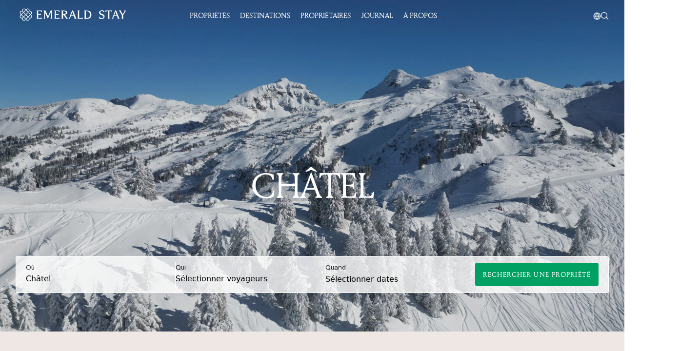

--- FILE ---
content_type: text/html; charset=utf-8
request_url: https://emeraldstay.com/fr/chatel/conciergerie
body_size: 30688
content:


<!DOCTYPE html>
<html lang="fr">
<head>
    <meta charset="UTF-8">
<title>Conciergerie à Châtel | N°1 en gestion locative</title>
<meta name="description" content="Améliorez la rentabilité de votre investissement locatif saisonnier grâce à notre solution de gestion locative et de conciergerie à Châtel.">

<meta name="viewport" content="width=device-width, initial-scale=1, shrink-to-fit=no">
<meta name="google" content="notranslate">
<meta http-equiv="X-UA-Compatible" content="ie=edge">
<link rel="icon" href="/public/favicon.ico" />
<link rel="manifest" href="/public/manifest.json" />

    <link rel="canonical" href="https://emeraldstay.com/fr/chatel/conciergerie" />

<link rel="stylesheet" type="text/css" href="/public/css/styles-common.new.min.css?_cssversion=h1kzgi">

<link rel="stylesheet" type="text/css" href="/public/css/style-property-management.new.min.css?_cssversion=h1kzgi">

<script type="text/javascript" src="/public/js/bootstrap5.min.js" async></script>



    <link rel="alternate" href="https://emeraldstay.com/chatel/property-management" hreflang="en"/>
    <link rel="alternate" href="https://emeraldstay.com/es/chatel/gestion-alquiler" hreflang="es" /><link rel="alternate" href="https://emeraldstay.com/fr/chatel/conciergerie" hreflang="fr" />
    
    
    <meta property="og:title" content=""/>
    <meta property="og:description" content=""/>
    <meta property="og:image" content=""/>
    <meta property="og:url" content="https://emeraldstay.com/fr/chatel/conciergerie"/>
    <meta property="og:type" content="website"/>


    
    <meta name="twitter:title" content=""/>
    <meta property="twitter:description" content=""/>
    <meta name="twitter:image" content=""/>
    <meta name="twitter:site" content="@Emerald_Stay"/>






<script>window.dataLayer = window.dataLayer || [];</script>
<script>
  window.dataLayer.push({
    "event":"page_content",
    "pageType" : "page",
    "language" : "FR",
  });

  
  
  
  
  
</script>


    <!-- Google Tag Manager prod -->
    <script>!function(){"use strict";function l(e){for(var t=e,r=0,n=document.cookie.split(";");r<n.length;r++){var o=n[r].split("=");if(o[0].trim()===t)return o[1]}}function s(e){return localStorage.getItem(e)}function u(e){return window[e]}function A(e,t){e=document.querySelector(e);return t?null==e?void 0:e.getAttribute(t):null==e?void 0:e.textContent}var e=window,t=document,r="script",n="dataLayer",o="https://gcp.emeraldstay.com",a="",i="9dyxgrbtm",c="8o=aWQ9R1RNLU5DTEtHSzU%3D&sort=asc",g="cookie",v="masterCookie",E="",d=!1;try{var d=!!g&&(m=navigator.userAgent,!!(m=new RegExp("Version/([0-9._]+)(.*Mobile)?.*Safari.*").exec(m)))&&16.4<=parseFloat(m[1]),f="stapeUserId"===g,I=d&&!f?function(e,t,r){void 0===t&&(t="");var n={cookie:l,localStorage:s,jsVariable:u,cssSelector:A},t=Array.isArray(t)?t:[t];if(e&&n[e])for(var o=n[e],a=0,i=t;a<i.length;a++){var c=i[a],c=r?o(c,r):o(c);if(c)return c}else console.warn("invalid uid source",e)}(g,v,E):void 0;d=d&&(!!I||f)}catch(e){console.error(e)}var m=e,g=(m[n]=m[n]||[],m[n].push({"gtm.start":(new Date).getTime(),event:"gtm.js"}),t.getElementsByTagName(r)[0]),v=I?"&bi="+encodeURIComponent(I):"",E=t.createElement(r),f=(d&&(i=8<i.length?i.replace(/([a-z]{8}$)/,"kp$1"):"kp"+i),!d&&a?a:o);E.async=!0,E.src=f+"/"+i+".js?"+c+v,null!=(e=g.parentNode)&&e.insertBefore(E,g)}();</script>
    <noscript><iframe src="https://gcp.emeraldstay.com/ns.html?id=GTM-NCLKGK5" height="0" width="0" style="display:none;visibility:hidden"></iframe></noscript>
    <!-- End Google Tag Manager -->


<!-- Start of HubSpot Embed Code -->
<!--<script type="text/javascript" id="hs-script-loader" async defer src="//js-na1.hs-scripts.com/20333837.js"></script>-->
<!-- End of HubSpot Embed Code -->

<script>
    
</script>

<script src="https://www.google.com/recaptcha/enterprise.js?render=6LdjBmEqAAAAAJ7BbbkaFW-9pU-6NMkhKmfIaeho"></script>
<script src="/public/js/popper-2.11.8.min.js"></script>
<script src="/public/js/tracking.js"></script>

</head>
<body class="template-property-management" style="overflow-x: hidden">

<header>
    <div class="hero hero--">
        
            
            

<section class="hero_background">
    
        <div class="hero_background-image section" id="background-image" style="background-image:url('https://ems2.imgix.net/1920x1080/462c282c56/chatel-hero-image-gillon.jpg?ixlib=js-2.3.2&auto=format&q=100&w=1920&h=0&fit=crop&s=2938ad7b653f62156f6df64a41f29007'); filter:brightness(90%);" title="A town is lit up at night in the mountains." alt="">
        </div>
    
</section>

<script>
    if (document.body.classList.contains('template-homepage')) {
        window.addEventListener('scroll', function() {
            var element = document.getElementById('background-image');
            var scrollPosition = window.scrollY;
            var screenWidth = window.innerWidth;

            if (screenWidth >= 768) {
                if (scrollPosition > 0) {
                    element.style.width = '100%';
                    element.style.borderRadius = '0';
                } else {
                    element.style.width = '95%';
                    element.style.borderRadius = '4px';
                }
            }
        });
    }
</script>


        
            
            
<section class="hero_content ">
	<div class="container">

		
			<p class="hero_content-title   ">
				Châtel
			</p>
		
		
		
        
		
			<div class="hero_content-subtitle">
                <p></p>
			</div>
		
	</div>
</section>

        
            
            

<div class="hero_navbar">
    <nav class="navbar navbar-expand-lg">
        <div class="container-fluid">
            <a class="navbar-brand"
               href=" /fr " aria-label="Emerald logo - back to home">
                <img id="logoIcon" class="logoIcon" src="/public/img/EmeraldStay_logoIcon_green.svg" alt="Emerald Stay Icon">
                <img id="logo" class="logo" src="/public/img/EmeraldStay_Logotype_Horiz_Green_RGB.svg" title="Emerald Stay" alt="Emerald Stay">
            </a>
            <div class="navbar-right">
                <div class="dropdown">
                    <button class="dropdown-toggle" id="dropdownLangButton" type="button" onclick="toggleLang()">
                    <img src="/public/img/icons/svg/globe-language-black.svg" width="16" height="16" alt="Choose Language" title="Choose Language">
                    </button>
                    <div id="dropdownMenuLang" class="dropdown-menu">
                        <a class="dropdown-item" href="/chatel/property-management">Anglais
                            </a>
                        <a class="dropdown-item" href="/fr/chatel/conciergerie">Français
                            </a>
                        <a class="dropdown-item" href="/es/chatel/gestion-alquiler">Espagnol
                            </a>
                    </div>
                </div>
                
                <button class="search" type="button" data-bs-toggle="modal" data-bs-target="#modalSearch">
                    <img src="/public/img/icons/search-black.svg" width="16" height="16" alt="Search" title="Search">
                </button>
                
                <button class="navbar-toggler" type="button" data-bs-toggle="offcanvas" data-bs-target="#offcanvasNavbar" aria-controls="offcanvasNavbar">
                    <span class="navbar-toggler-icon"></span>
                </button>
            </div>
            <!-- translated_slugs [{"path":"chatel/gestion-alquiler","name":"Gestión de alquileres","lang":"es","published":true},{"path":"chatel/conciergerie","name":"Conciergerie","lang":"fr","published":true}]-->
            <!-- locals.lang "fr"-->

            <div class="offcanvas offcanvas-start fullscreen-menu" tabindex="-1" id="offcanvasNavbar" aria-labelledby="offcanvasNavbarLabel">
                <div class="offcanvas-header">
                    <a class="navbar-brand"
                       href=" /fr " aria-label="Emerald logo - back to home">
                        <img class="logoIcon" src="/public/img/EmeraldStay_logoIcon_green.svg" alt="Emerald Stay Icon">
                        <img class="logo" src="/public/img/EmeraldStay_Logotype_Horiz_Green_RGB.svg" title="Emerald Stay" alt="Emerald Stay">
                    </a>
                    <button type="button" class="btn-close" data-bs-dismiss="offcanvas" aria-label="Close"></button>
                </div>
                <div class="offcanvas-body">
                    <ul class="navbar-nav me-auto mb-lg-0">

                        
                            <li class="nav-item">
                                <a class="nav-link " href="/fr/proprietes">Propriétés</a>
                            </li>
                        

                        
                            
                            <li class="nav-item">
                                <a class="nav-link " href="/fr/destinations" >Destinations</a>
                            </li>
                        
                            
                            <li class="nav-item">
                                <a class="nav-link " href="/fr/proprietaires" >Propriétaires</a>
                            </li>
                        
                            
                            <li class="nav-item">
                                <a class="nav-link " href="/fr/blog" >JOURNAL</a>
                            </li>
                        
                            
                            <li class="nav-item">
                                <a class="nav-link " href="/fr/a-propos" >À propos</a>
                            </li>
                        


                            <script>
                                let changeLang = ( lg ) => {
                                    if ( lg === 'fr' ) { window.location.href="/fr/chatel/conciergerie" }
                                    else if ( lg === 'es' ) { window.location.href="/es/chatel/gestion-alquiler" }
                                    else { window.location.href="/chatel/property-management" }
                                }
                            </script>
                    </ul>
                </div>
            </div>
        </div>
    </nav>
</div>


<script>
  function toggleLang() {
    var dropdownMenu = document.getElementById('dropdownMenuLang');
    var dropdownMenuModal = document.getElementById('dropdownMenuLangModal');
    dropdownMenu.classList.toggle('show');
    dropdownMenuModal.classList.toggle('show');
  }
  document.addEventListener('click', function(event) {
    var dropdownButton = document.getElementById('dropdownLangButton');
    var dropdownMenu = document.getElementById('dropdownMenuLang');
    if (!dropdownButton.contains(event.target) && !dropdownMenu.contains(event.target)) {
      dropdownMenu.classList.remove('show');
    }
    var dropdownButtonModal = document.getElementById('dropdownLangButtonModal');
    var dropdownMenuModal = document.getElementById('dropdownMenuLangModal');
    if (!dropdownButtonModal.contains(event.target) && !dropdownMenuModal.contains(event.target)) {
      dropdownMenuModal.classList.remove('show');
    }
  });
</script>

<script>
  document.addEventListener('DOMContentLoaded', function() {
    var navbar = document.querySelector('.hero_navbar');
    var sections = document.querySelectorAll('.section');

    window.addEventListener('scroll', function() {
      let currentSection = '';

      sections.forEach(section => {
        var sectionTop = section.offsetTop - navbar.offsetHeight;
        if (window.pageYOffset >= sectionTop) {
          currentSection = section.getAttribute('id');
        }
      });
      if (document.body.classList.contains('template-homepage')) {
          if (currentSection === 'section_philosophy') {
            navbar.classList.add('bg-sand-wash');
            navbar.classList.remove('bg-white');
          } else if (currentSection === 'section_trending_destination') {
            navbar.classList.add('bg-white');
            navbar.classList.remove('bg-sand-wash');
            navbar.classList.remove('bg-opacity');
          } else if (currentSection === 'section_infinity_edition') {
            navbar.classList.add('bg-opacity');
            navbar.classList.remove('bg-white');
            navbar.classList.remove('bg-sand');
          } else if (currentSection === 'section_guest_reviews') {
            navbar.classList.add('bg-sand');
            navbar.classList.remove('bg-opacity');
            navbar.classList.remove('bg-sand-wash');
          } else if (currentSection === 'section_bcorp') {
            navbar.classList.add('bg-sand-wash');
            navbar.classList.remove('bg-sand');
            navbar.classList.remove('bg-white');
          } else if (currentSection === 'section_property_owners') {
            navbar.classList.add('bg-white');
            navbar.classList.remove('bg-sand-wash');
          } else if (currentSection === 'section_blog_spotlight') {
            navbar.classList.add('bg-sand-wash');
            navbar.classList.remove('bg-white');
            navbar.classList.remove('bg-sand');
          } else if (currentSection === 'section_brand_ambassadors') {
            navbar.classList.add('bg-sand');
            navbar.classList.remove('bg-sand-wash');
            navbar.classList.remove('bg-white');
          } else if (currentSection === 'section_press') {
            navbar.classList.add('bg-white');
            navbar.classList.remove('bg-sand');
            navbar.classList.remove('bg-viridian');
          } else if (currentSection === 'section_newletter') {
            navbar.classList.add('bg-viridian');
            navbar.classList.remove('bg-white');
          } else {
            navbar.classList.remove('bg-sand-wash');
            navbar.classList.remove('bg-white');
            navbar.classList.remove('bg-viridian');
            navbar.classList.remove('bg-opacity');
          }
      }
    });
  });
</script>
<script>
  function handleResize() {
    const logo = document.getElementById('logo');
    const searchIcon = document.querySelector('.search img');
    const dropdownLangButton = document.getElementById('dropdownLangButton');

    if (!logo || !searchIcon || !dropdownLangButton) return;

    const langIcon = dropdownLangButton.querySelector('img');
    if (!langIcon) return;

    const bodyClasses = document.body.classList;
    const isMobile = window.matchMedia('(max-width: 767.98px)').matches;

    // 1) CAS HOMEPAGE + MOBILE => TOUT EN BLANC
    if (bodyClasses.contains('template-homepage') && isMobile) {
      logo.src       = '/public/img/EmeraldStay_Logotype_Horiz_White_RGB.svg';
      logoIcon.src   = '/public/img/EmeraldStay_logoIcon_white.svg';
      langIcon.src   = '/public/img/icons/svg/globe-language-white.svg';
      searchIcon.src = '/public/img/icons/search-white.svg';

      // 2) CAS HOMEPAGE (non-mobile) => LOGO VERT, ICÔNES NOIRES
    } else if (bodyClasses.contains('template-homepage')) {
      logo.src       = '/public/img/EmeraldStay_Logotype_Horiz_Green_RGB.svg';
      logoIcon.src   = '/public/img/EmeraldStay_logoIcon_green.svg';
      langIcon.src   = '/public/img/icons/svg/globe-language-black.svg';
      searchIcon.src = '/public/img/icons/search-black.svg';

      // 3) CAS AUTRES TEMPLATES (property, team, blog…)
    } else if (
      bodyClasses.contains('template-property')        ||
      bodyClasses.contains('template-team_page')       ||
      bodyClasses.contains('template-blogList-home')   ||
      bodyClasses.contains('template-blogPost')        ||
      bodyClasses.contains('template-blogList-category') ||
      bodyClasses.contains('template-sitemap')||
      bodyClasses.contains('template-destination_gallery')
    ) {
      // Logo vert, icônes noires
      logo.src       = '/public/img/EmeraldStay_Logotype_Horiz_Green_RGB.svg';
      logoIcon.src   = '/public/img/EmeraldStay_logoIcon_green.svg';
      langIcon.src   = '/public/img/icons/svg/globe-language-black.svg';
      searchIcon.src = '/public/img/icons/search-black.svg';

      // 4) SINON => TOUT EN BLANC
    } else {
      logo.src       = '/public/img/EmeraldStay_Logotype_Horiz_White_RGB.svg';
      logoIcon.src   = '/public/img/EmeraldStay_logoIcon_white.svg';
      langIcon.src   = '/public/img/icons/svg/globe-language-white.svg';
      searchIcon.src = '/public/img/icons/search-white.svg';
    }
  }

  document.addEventListener('DOMContentLoaded', handleResize);
  window.addEventListener('resize', handleResize);
</script>


        
    </div>
</header>









    <div class="main">
        
        <div class="modal modal-searchform fade" id="ModalSearchForm" tabindex="-1" aria-labelledby="ModalSearchFormLabel" aria-hidden="true">
            <div class="modal-dialog modal-fullscreen-md-down modal-dialog-centered modal-dialog-scrollable">
                <div class="modal-content">
                    <div class="modal-header">
                        <p class="modal-title" id="ModalSearchFormLabel">
                            Rechercher une propriété</p>
                        <button type="button" class="btn-close" data-bs-dismiss="modal" aria-label="Close"></button>
                    </div>
                    <div class="modal-body">
                        <div id="clonedFilters" class="d-block d-sm-block">
                            
                        </div>
                        <div id="clonedFilters2" class="d-block d-sm-block">
                            
                        </div>
<!--                        <div id="clonedFilters3" class="d-block d-sm-block">-->
<!--                            -->
<!--                        </div>-->

                        <div id="clonedFilters3" class=" d-block d-sm-block">
                            <div class="form-group">
                                <label>
                                    Qui
                                </label>
                                
                                <div class="d-flex">
                                    <button class="filters__item-btn-guest w-100 d-flex align-items-center">
                                        <input class="inputTravellers" type="text" onclick="switchDisplay('_destination', 'none'); switchDisplay('_whoM'); toggleActive(this)"  placeholder="Sélectionner voyageurs" id="_travellersM" />
                                        <span class="clear-icon-mobile" style="display: none;" onclick="updateClearIconM();clearTravellers();">&times;</span>
                                    </button>
                                </div>
                                
                                <div id="_whoM" class="filters__item-travellers—content" style="display: none;">
                                    <div class="filters__item-travellers—content-buttons">
                                        
                                        <div class="nOfPerson">
                                            <p>
                                                Adultes
                                            </p>
                                            <div class="buttons-count">
                                                <button class="button-minus adults" onclick="decPerson('adults'); updatePlaceholderM(); updateClearIconM()"></button>
                                                <span id="_adultsM">1</span>
                                                <button class="button-plus adults" onclick="incPerson('adults'); updatePlaceholderM(); updateClearIconM()"></button>
                                            </div>
                                        </div>
                                        
                                        <div class="nOfPerson">
                                            <p>
                                                Enfants
                                                <span>ages 3-15
                                                </span>
                                            </p>
                                            <div class="buttons-count">
                                                <button class="button-minus kids" onclick="decPerson('kids'); updatePlaceholderM(); updateClearIconM()"></button>
                                                <span id="_kidsM">0</span>
                                                <button class="button-plus kids" onclick="incPerson('kids'); updatePlaceholderM(); updateClearIconM()"></button>
                                            </div>
                                        </div>
                                        
                                        <div class="nOfPerson">
                                            <p>
                                                Bébés
                                                <span>ages 0-2
                                                </span>
                                            </p>
                                            <div class="buttons-count">
                                                <button class="button-minus infants" onclick="decPerson('babies'); updatePlaceholderM();updateClearIconM()"></button>
                                                <span id="_babiesM">0</span>
                                                <button class="button-plus infants" onclick="incPerson('babies'); updatePlaceholderM();updateClearIconM()"></button>
                                            </div>
                                        </div>
                                    </div>
                                </div>
                            </div>
                        </div>


                        
                        <div class="filters__item-date">
                            <div class="form-group">
                                <label>
                                    Quand
                                </label>
                                <button class="filters__item-btn-date d-flex align-items-center" onclick="switchDisplay('_whoM', 'none'); toggleActive(this)">
                                    <input type="text" id="litepickerModal" placeholder="Sélectionner dates">
                                    <span class="clear-icon-date-mobile" style="cursor: pointer;display: none" onclick="document.getElementById('litepickerModal').style.background = 'url(/public/img/icons2024/calendar.svg) no-repeat right';picker.clearSelection();this.style.display='none'; clearSelectedDates()">&times;</span>
<!--                                    <span class="clear-icon-calendar-date-mobile"><img onclick="switchDisplay('_who', 'none'); toggleActive(this)" src="/public/img/icons2024/calendar.svg" width="18" height="18"/></span>-->
                                </button>
                            </div>
                        </div>

                    </div>
                    <div class="modal-footer">
                        
                        <div class="filters__item-explore-modal" onclick="gotoPropertyList()">
                            Rechercher une propriété
                        </div>
                    </div>
                </div>
            </div>
        </div>

        
        <div class="filters d-none d-sm-none d-md-none d-lg-flex d-xl-flex">
             
            <div id="filtersToClone" class="filters__item" >
                    <div class="form-group">
                        <label>
                            Où
                        </label>
                        <button id="destinationButton" class="filters__item-btn-destination" onclick="switchDisplay('_who', 'none'); switchDisplay('_destination'); toggleActive(this)">
                            
                            Châtel
                            </button>
                    </div>
                </div>
            <div id="filtersToClone2">
                

                <div id="_destination" class="filters__item-destination—content" style="display: none">
                    <button class="btn-close filters__item-img-close d-lg-block" onclick="switchDisplay( '_destination' )" id="destination-button" ></button>
                    <div class="destination_zone-container">
                        <div class="destination_zone-one col-12 col-md-12">
                                <p class="destination_zone_title destination-list-item" onclick="updateWhere(this)">
                                    Alpes Françaises
                                </p>
                            <div class="destination_zone-one_columns col-12 d-flex flex-wrap">
                                <div class="col-12 col-lg-6">
                                    <ul class="destination-area">
                                        <a onclick="updateWhere(this)" class="destination-list-item">
                                            Alpe d’Huez Grand Domaine
                                        </a>
                                        <li class="destination-area-list destination-list-item" onclick="updateWhere(this)">
                                                Alpe d’Huez
                                        </li>
                                    </ul>
                                    <ul class="destination-area">
                                        <a onclick="updateWhere(this)" class="destination-list-item">
                                            Chamonix
                                        </a>
                                    </ul>
                                    <ul class="destination-area">
                                        <a onclick="updateWhere(this)" class="destination-list-item">
                                            Portes du Soleil
                                        </a>
                                        <li class="destination-area-list destination-list-item" onclick="updateWhere(this)">
                                            Les Gets
                                        </li>
                                        <li class="destination-area-list destination-list-item" onclick="updateWhere(this)">
                                            Morzine
                                        </li>
                                        <li class="destination-area-list destination-list-item" onclick="updateWhere(this)">
                                            Châtel
                                        </li>
                                    </ul>
                                    <ul class="destination-area">
                                        <a onclick="updateWhere(this)" class="destination-list-item">
                                            3 Vallées
                                        </a>
                                        <li class="destination-area-list destination-list-item" onclick="updateWhere(this)" >
                                            Courchevel
                                        </li>
                                        <li class="destination-area-list destination-list-item" onclick="updateWhere(this)">
                                        Méribel
                                        </li>

                                        <li class="destination-area-list destination-list-item" onclick="updateWhere(this)">
                                          St-Martin-de-Belleville
                                        </li>
                                    </ul>
                                    <ul class="destination-area">
                                        <!--<a onclick="updateWhere(this)" class="destination-list-item">-->
                                            Tignes - Val d’Isère
                                        <!--</a>-->
                                        <li class="destination-area-list destination-list-item" onclick="updateWhere(this)" >
                                            Val d’Isère
                                        </li>
                                    </ul>

                                </div>
                                <div class="col-12 col-lg-6">
                                    <ul class="destination-area">
                                        <a onclick="updateWhere(this)" class="destination-list-item">
                                            Pays du Mont Blanc
                                        </a>
                                        <li class="destination-area-list destination-list-item" onclick="updateWhere(this)">
                                            Combloux
                                        </li>
                                        <li class="destination-area-list destination-list-item" onclick="updateWhere(this)">
                                                Megève
                                        </li>
                                        <li class="destination-area-list destination-list-item" onclick="updateWhere(this)">
                                            Saint-Gervais
                                        </li>
                                    </ul>
                                    <ul class="destination-area">
                                        <a onclick="updateWhere(this)" class="destination-list-item">
                                            Grand Massif
                                        </a>
                                        <li class="destination-area-list destination-list-item" onclick="updateWhere(this)">
                                            Les Carroz d’Arâches
                                        </li>
                                    </ul>
                                    <ul class="destination-area">
                                        <a onclick="updateWhere(this)" class="destination-list-item">
                                            Paradiski
                                        </a>
                                        <li class="destination-area-list destination-list-item" onclick="updateWhere(this)">
                                            Champagny-en-Vanoise
                                        </li>
                                    </ul>

                                    <ul class="destination-area">
                                        <a onclick="updateWhere(this)" class="destination-list-item">
                                            Espace Diamant
                                        </a>
                                        <li class="destination-area-list destination-list-item" onclick="updateWhere(this)">
                                            <!-- Espace Diamant -->
                                            Praz-sur-Arly

                                        </li>
                                    </ul>

                                    <!--                                    <ul class="destination-area"><a href="/fr/massif-des-aravis/location">Massif des Aravis</a>-->
                                    <!--                                    </ul>-->
                                    <!--                                    <ul class="destination-area"><a href="/fr/espace-diamant/location">Espace Diamant</a>-->
                                    <!--                                    </ul>-->
                                    <!--                                    <ul class="destination-area"><a href="/fr/espace-killy/location">Espace Killy</a>-->
                                    <!--                                    </ul>-->
                                    <!--                                    <ul class="destination-area"><a href="/fr/paradiski/location">Paradiski</a>-->
                                    <!--                                    </ul>-->
                                </div>
                            </div>
                        </div>
                        <div class="destination_zone-two col-12 col-md-12" >

                            <p class="destination_zone_title" >
                                Côte d’Azur
                            </p>
                            <ul class="destination-area">
                                <a class="destination-list-item" onclick="updateWhere(this)">
                                    Saint-Tropez
                                </a>
                            </ul>

                            <p class="destination_zone_title">
                                Côtes d’Espagne
                            </p>
                            <ul class="destination-area">
                                <a class="destination-list-item" onclick="updateWhere(this)">
                                    Costa Brava
                                </a>
                            </ul>
                            <ul class="destination-area">
                                <a class="destination-list-item" onclick="updateWhere(this)">
                                    Îles Baléares
                                </a>
                                <li class="destination-area-list">
                                    <a class="destination-list-item" onclick="updateWhere(this)">
                                        Majorque
                                    </a>
                                </li>
                            </ul>

                            <p class="destination_zone_title">
                                Pyrénées
                            </p>
                            <ul class="destination-area">
                                <a class="destination-list-item" onclick="updateWhere(this)">
                                    Baqueira Beret
                                </a>
                            </ul>
                            <ul class="destination-area">
                                <a class="destination-list-item" onclick="updateWhere(this)">
                                    Andorre
                                </a>
                            </ul>

                            <p class="destination_zone_title">
                                Maroc
                            </p>
                            <ul class="destination-area">
                                <a class="destination-list-item" onclick="updateWhere(this)">
                                    Marrakech
                                </a>
                            </ul>

                            <p class="destination_zone_title">
                                Alpes suisses
                            </p>
                            <ul class="destination-area">
                                <a class="destination-list-item" onclick="updateWhere(this)">
                                    Verbier
                                </a>
                            </ul>
                        </div>
                        <div class="destination_zone-three col-12 col-md-12">

                            <p class="destination_zone_title">
                                Bientôt
                            </p>

                            <li class="destination-area-list">
                                <a class="destination-list-item" onclick="updateWhere(this)">
                                    Flaine
                                </a>
                            </li>
                            <li class="destination-area-list">
                                <a class="destination-list-item" onclick="updateWhere(this)">
                                    Samoëns
                                </a>
                            </li>
                            <li class="destination-area-list">
                                <a class="destination-list-item" onclick="updateWhere(this)">
                                    La Clusaz
                                </a>
                            </li>
                            <li class="destination-area-list">
                                <a class="destination-list-item" onclick="updateWhere(this)">
                                    Les Saisies
                                </a>
                            </li>
                            <li class="destination-area-list">
                                <a class="destination-list-item" onclick="updateWhere(this)">
                                    Tignes
                                </a>
                            </li>
                            <li class="destination-area-list">
                                <a class="destination-list-item" onclick="updateWhere(this)">
                                    La Plagne
                                </a>
                            </li>
                            <li class="destination-area-list">
                                <a class="destination-list-item" onclick="updateWhere(this)">
                                    Les Arcs
                                </a>
                            </li>
                            <li class="destination-area-list">
                                <a class="destination-list-item" onclick="updateWhere(this)">
                                    Peisey-Vallandry
                                </a>
                            </li>
                            <li class="destination-area-list">
                                <a class="destination-list-item" onclick="updateWhere(this)">
                                    Les Deux Alpes
                                </a>
                            </li>
                            <li class="destination-area-list">
                                <a class="destination-list-item" onclick="updateWhere(this)">
                                    Ibiza
                                </a>
                            </li>
                        </div>
                    </div>
                </div>
            </div>

            <div id="filtersToClone3" class="filters__item">
                <div class="form-group">
                    <label>
                        Qui
                    </label>
                    
                    <div class="d-flex">
                        <button class="filters__item-btn-guest w-100">
                            <input type="text" onclick="switchDisplay('_destination', 'none'); switchDisplay('_who'); toggleActive(this)"  placeholder="Sélectionner voyageurs" id="_travellers" />
                            <span class="clear-icon" style="display: none;z-index:4;position: absolute;right:15px" onclick="updateClearIcon();clearTravellers()">&times;</span>
                        </button>
                    </div>
                    
                    <div id="_who" class="filters__item-travellers—content" style="display: none;">
                        <div class="filters__item-travellers—content-buttons">
                            
                            <div class="nOfPerson">
                                <p>
                                    Adultes
                                </p>
                                <div class="buttons-count">
                                    <button class="button-minus adults" onclick="decPerson('adults'); updatePlaceholder(); updateClearIcon()"></button>
                                    <span id="_adults">1</span>
                                    <button class="button-plus adults" onclick="incPerson('adults'); updatePlaceholder(); updateClearIcon()"></button>
                                </div>
                            </div>
                            
                            <div class="nOfPerson">
                                <p>
                                    Enfants
                                    <span>ages 3-15
                                    </span>
                                </p>
                                <div class="buttons-count">
                                    <button class="button-minus kids" onclick="decPerson('kids'); updatePlaceholder(); updateClearIcon()"></button>
                                    <span id="_kids">0</span>
                                    <button class="button-plus kids" onclick="incPerson('kids'); updatePlaceholder(); updateClearIcon()"></button>
                                </div>
                            </div>
                            
                            <div class="nOfPerson">
                                <p>
                                    Bébés
                                    <span>ages 0-2
                                    </span>
                                </p>
                                <div class="buttons-count">
                                    <button class="button-minus infants" onclick="decPerson('babies'); updatePlaceholder();updateClearIcon()"></button>
                                    <span id="_babies">0</span>
                                    <button class="button-plus infants" onclick="incPerson('babies'); updatePlaceholder();updateClearIcon()"></button>
                                </div>
                            </div>
                        </div>
                    </div>
                </div>
            </div>

            
            <div class="filters__item-date">
                <div class="form-group">
                    <label>
                        Quand
                    </label>
                    <div class="d-flex">
                        <input id="litepicker" class="filters__item-btn" onclick="switchDisplay('_who' , 'none' )" placeholder="Sélectionner dates">
                        <span class="clear-icon-date" style="cursor: pointer;display: none" onclick="picker.clearSelection();this.style.display='none'; clearSelectedDates()">&times;</span>
                    </div>

                </div>
            </div>
            
            <div class="d-none d-sm-none d-md-none d-lg-flex d-xl-flex">
                <div class="filters__item-explore" onclick="gotoPropertyList()">
                    Rechercher une propriété
                </div>
            </div>
        </div>

        
       <div class="filters__item-explore mobile-search-button d-flex d-sm-flex d-md-flex d-lg-none d-xl-none" data-bs-toggle="modal" data-bs-target="#ModalSearchForm">
           Rechercher une propriété
        </div>
    </div>

    <script>

        switchDisplay = ( id , value ) => {
            if ( value ) {
              document.getElementById(id).style.display=value
            } else {
                document.getElementById(id).style.display = (document.getElementById(id).style.display==='none')?'block':'none';
            }
        }

        function updateWhere(listItem) {

          let listItemText;
          if (typeof listItem === 'string') {
            listItemText = listItem;
          } else {
            listItemText = listItem.textContent.trim();
          }

          document.getElementById('destinationButton').textContent = listItemText
          chosenDestination = listItemText;

          //close destination menu after click
          document.getElementById('_destination').style.display = 'none';

          // Determine destinationSlug

          // Alpe d'Huez Grand Domaine
          if ( lang === 'en' && chosenDestination === 'Alpe d’Huez Grand Domaine') destinationSlug = 'alpe-d-huez-grand-domaine';
          if ( lang === 'es' && chosenDestination === 'Alpe d’Huez Grand Domaine') destinationSlug = 'alpe-d-huez';
          if ( lang === 'fr' && chosenDestination === 'Alpe d’Huez Grand Domaine') destinationSlug = 'alpe-d-huez-grand-domaine';

          // French Alps
          if ( lang === 'en' && chosenDestination === 'French Alps') destinationSlug = 'french-alps';
          // if ( lang === 'es' && chosenDestination === 'Alpes franceses') destinationSlug = 'french-alps';
          if ( lang === 'es' && chosenDestination === 'Alpes franceses') destinationSlug = 'alpes-franceses';
          if ( lang === 'fr' && chosenDestination === 'Alpes Françaises') destinationSlug = 'alpes-francaises';

          // Alpe d’Huez
          if ( lang === 'en' && chosenDestination === 'Alpe d’Huez') destinationSlug = 'alpe-dhuez';
          if ( lang === 'es' && chosenDestination === 'Alpe d’Huez') destinationSlug = 'alpe-dhuez';
          if ( lang === 'fr' && chosenDestination === 'Alpe d’Huez') destinationSlug = 'alpe-dhuez';

          // Chamonix
          if ( lang === 'en' && chosenDestination === 'Chamonix') destinationSlug = 'chamonix';
          if ( lang === 'es' && chosenDestination === 'Chamonix') destinationSlug = 'chamonix';
          if ( lang === 'fr' && chosenDestination === 'Chamonix') destinationSlug = 'chamonix';

          // Portes du Soleil
          if ( lang === 'en' && chosenDestination === 'Portes du Soleil') destinationSlug = 'portes-du-soleil';
          if ( lang === 'es' && chosenDestination === 'Portes du Soleil') destinationSlug = 'portes-du-soleil';
          if ( lang === 'fr' && chosenDestination === 'Portes du Soleil') destinationSlug = 'portes-du-soleil';

          // Les Gets
          if ( lang === 'en' && chosenDestination === 'Les Gets') destinationSlug = 'les-gets';
          if ( lang === 'es' && chosenDestination === 'Les Gets') destinationSlug = 'les-gets';
          if ( lang === 'fr' && chosenDestination === 'Les Gets') destinationSlug = 'les-gets';

          // Morzine
          if ( lang === 'en' && chosenDestination === 'Morzine') destinationSlug = 'morzine';
          if ( lang === 'es' && chosenDestination === 'Morzine') destinationSlug = 'morzine';
          if ( lang === 'fr' && chosenDestination === 'Morzine') destinationSlug = 'morzine';

          // 3 Vallees
          if ( lang === 'en' && chosenDestination === '3 Vallées') destinationSlug = '3-vallees';
          if ( lang === 'es' && chosenDestination === '3 Vallées') destinationSlug = '3-vallees';
          if ( lang === 'fr' && chosenDestination === '3 Vallées') destinationSlug = '3-vallees';

          // Courchevel
          if ( lang === 'en' && chosenDestination === 'Courchevel') destinationSlug = 'courchevel';
          if ( lang === 'es' && chosenDestination === 'Courchevel') destinationSlug = 'courchevel';
          if ( lang === 'fr' && chosenDestination === 'Courchevel') destinationSlug = 'courchevel';

          // Meribel
          if ( lang === 'en' && chosenDestination === 'Méribel') destinationSlug = 'meribel';
          if ( lang === 'es' && chosenDestination === 'Méribel') destinationSlug = 'meribel';
          if ( lang === 'fr' && chosenDestination === 'Méribel') destinationSlug = 'meribel';

          // Pays du Mont Blanc
          if ( lang === 'en' && chosenDestination === 'Pays du Mont Blanc') destinationSlug = 'pays-du-mont-blanc';
          if ( lang === 'es' && chosenDestination === 'Pays du Mont Blanc') destinationSlug = 'pays-du-mont-blanc';
          if ( lang === 'fr' && chosenDestination === 'Pays du Mont Blanc') destinationSlug = 'pays-du-mont-blanc';

          // Combloux
          if ( lang === 'en' && chosenDestination === 'Combloux') destinationSlug = 'combloux';
          if ( lang === 'es' && chosenDestination === 'Combloux') destinationSlug = 'combloux';
          if ( lang === 'fr' && chosenDestination === 'Combloux') destinationSlug = 'combloux';

          // Megeve
          if ( lang === 'en' && chosenDestination === 'Megève') destinationSlug = 'megeve';
          if ( lang === 'es' && chosenDestination === 'Megève') destinationSlug = 'megeve';
          if ( lang === 'fr' && chosenDestination === 'Megève') destinationSlug = 'megeve';

          // Saint-Gervais
          if ( lang === 'en' && chosenDestination === 'Saint-Gervais') destinationSlug = 'saint-gervais';
          if ( lang === 'es' && chosenDestination === 'Saint-Gervais') destinationSlug = 'saint-gervais';
          if ( lang === 'fr' && chosenDestination === 'Saint-Gervais') destinationSlug = 'saint-gervais';

          // Grand Massif
          if ( lang === 'en' && chosenDestination === 'Grand Massif') destinationSlug = 'grand-massif';
          if ( lang === 'es' && chosenDestination === 'Grand Massif') destinationSlug = 'grand-massif';
          if ( lang === 'fr' && chosenDestination === 'Grand Massif') destinationSlug = 'grand-massif';

          // Les Carroz d’Araches
          if ( lang === 'en' && chosenDestination === 'Les Carroz d’Arâches') destinationSlug = 'les-carroz-d-araches';
          if ( lang === 'es' && chosenDestination === 'Les Carroz d’Arâches') destinationSlug = 'les-carroz-d-araches';
          if ( lang === 'fr' && chosenDestination === 'Les Carroz d’Arâches') destinationSlug = 'les-carroz-d-araches';

          // Les Carroz d’Araches
          // if ( lang === 'en' && chosenDestination === 'Les Carroz d’Araches') destinationSlug = 'les-carroz-d-araches';
          // if ( lang === 'es' && chosenDestination === 'Les Carroz d’Arâches') destinationSlug = 'les-carroz-d-araches';
          // if ( lang === 'fr' && chosenDestination === 'Les Carroz d’Arâches') destinationSlug = 'les-carroz-d-araches';

          // Saint-Tropez
          if ( lang === 'en' && chosenDestination === 'Saint-Tropez') destinationSlug = 'saint-tropez';
          if ( lang === 'es' && chosenDestination === 'Saint-Tropez') destinationSlug = 'saint-tropez';
          if ( lang === 'fr' && chosenDestination === 'Saint-Tropez') destinationSlug = 'saint-tropez';

          // Baqueira Beret
          if ( lang === 'en' && chosenDestination === 'Baqueira Beret') destinationSlug = 'baqueira-beret';
          if ( lang === 'es' && chosenDestination === 'Baqueira Beret') destinationSlug = 'baqueira-beret';
          if ( lang === 'fr' && chosenDestination === 'Baqueira Beret') destinationSlug = 'baqueira-beret';

          // Costa Brava
          if ( lang === 'en' && chosenDestination === 'Costa Brava') destinationSlug = 'costa-brava';
          if ( lang === 'es' && chosenDestination === 'Costa Brava') destinationSlug = 'costa-brava';
          if ( lang === 'fr' && chosenDestination === 'Costa Brava') destinationSlug = 'costa-brava';

          // Balearics Islands
          if ( lang === 'en' && chosenDestination === 'Balearics Islands') destinationSlug = 'balearic-islands';
          if ( lang === 'es' && chosenDestination === 'Islas Baleares') destinationSlug = 'islas-baleares';
          if ( lang === 'fr' && chosenDestination === 'Îles Baléares') destinationSlug = 'iles-baleares';

          // Mallorca
          if ( lang === 'en' && chosenDestination === 'Mallorca') destinationSlug = 'mallorca';
          if ( lang === 'es' && chosenDestination === 'Mallorca') destinationSlug = 'mallorca';
          if ( lang === 'fr' && chosenDestination === 'Majorque') destinationSlug = 'majorque';

          // Marrakech
          if ( lang === 'en' && chosenDestination === 'Marrakech') destinationSlug = 'marrakech';
          if ( lang === 'es' && chosenDestination === 'Marrakech') destinationSlug = 'marrakech';
          if ( lang === 'fr' && chosenDestination === 'Marrakech') destinationSlug = 'marrakech';

          // Verbier
          if ( lang === 'en' && chosenDestination === 'Verbier') destinationSlug = 'verbier';
          if ( lang === 'es' && chosenDestination === 'Verbier') destinationSlug = 'verbier';
          if ( lang === 'fr' && chosenDestination === 'Verbier') destinationSlug = 'verbier';

          // Châtel
          if ( lang === 'en' && chosenDestination === 'Châtel') destinationSlug = 'chatel';
          if ( lang === 'es' && chosenDestination === 'Châtel') destinationSlug = 'chatel';
          if ( lang === 'fr' && chosenDestination === 'Châtel') destinationSlug = 'chatel';

          // Saint-Martin-de-Belleville
          if ( lang === 'en' && chosenDestination === 'St-Martin-de-Belleville') destinationSlug = 'saint-martin-de-belleville';
          if ( lang === 'es' && chosenDestination === 'St-Martin-de-Belleville') destinationSlug = 'saint-martin-de-belleville'; // added just in case
          if ( lang === 'fr' && chosenDestination === 'St-Martin-de-Belleville') destinationSlug = 'saint-martin-de-belleville';

          // Flaine
          if ( lang === 'en' && chosenDestination === 'Flaine') destinationSlug = 'flaine';
          if ( lang === 'es' && chosenDestination === 'Flaine') destinationSlug = 'flaine';
          if ( lang === 'fr' && chosenDestination === 'Flaine') destinationSlug = 'flaine';

          // Samoens
          if ( lang === 'en' && chosenDestination === 'Samoëns') destinationSlug = 'samoens';
          if ( lang === 'es' && chosenDestination === 'Samoëns') destinationSlug = 'samoens';
          if ( lang === 'fr' && chosenDestination === 'Samoëns') destinationSlug = 'samoens';

          // La Clusaz
          if ( lang === 'en' && chosenDestination === 'La Clusaz') destinationSlug = 'la-clusaz';
          if ( lang === 'es' && chosenDestination === 'La Clusaz') destinationSlug = 'la-clusaz';
          if ( lang === 'fr' && chosenDestination === 'La Clusaz') destinationSlug = 'la-clusaz';

          // Praz-sur-Arly
          if ( lang === 'en' && chosenDestination === 'Praz-sur-Arly') destinationSlug = 'praz-sur-arly';
          if ( lang === 'es' && chosenDestination === 'Praz-sur-Arly') destinationSlug = 'praz-sur-arly';
          if ( lang === 'fr' && chosenDestination === 'Praz-sur-Arly') destinationSlug = 'praz-sur-arly';

          // Praz-sur-Arly
          if ( lang === 'en' && chosenDestination === 'Praz-sur-Arly') destinationSlug = 'praz-sur-arly';
          if ( lang === 'es' && chosenDestination === 'Praz-sur-Arly') destinationSlug = 'praz-sur-arly';
          if ( lang === 'fr' && chosenDestination === 'Praz-sur-Arly') destinationSlug = 'praz-sur-arly';

          // Les Saisies
          if ( lang === 'en' && chosenDestination === 'Les Saisies') destinationSlug = 'les-saisies';
          if ( lang === 'es' && chosenDestination === 'Les Saisies') destinationSlug = 'les-saisies';
          if ( lang === 'fr' && chosenDestination === 'Les Saisies') destinationSlug = 'les-saisies';

          // Tignes
          if ( lang === 'en' && chosenDestination === 'Tignes') destinationSlug = 'tignes';
          if ( lang === 'es' && chosenDestination === 'Tignes') destinationSlug = 'tignes';
          if ( lang === 'fr' && chosenDestination === 'Tignes') destinationSlug = 'tignes';

          // Tignes - Val d’Isère
          if ( lang === 'en' && chosenDestination === 'Tignes - Val d’Isère') destinationSlug = 'tignes-val-d-isere';
          if ( lang === 'es' && chosenDestination === 'Tignes - Val d’Isère') destinationSlug = 'tignes-val-d-isere';
          if ( lang === 'fr' && chosenDestination === 'Tignes - Val d’Isère') destinationSlug = 'tignes-val-d-isere';

          // Val d’Isère
          if ( lang === 'en' && chosenDestination === 'Val d’Isère') destinationSlug = 'val-d-isere';
          if ( lang === 'es' && chosenDestination === 'Val d’Isère') destinationSlug = 'val-d-isere';
          if ( lang === 'fr' && chosenDestination === 'Val d’Isère') destinationSlug = 'val-d-isere';

          // La Plagne
          if ( lang === 'en' && chosenDestination === 'Champagny-en-Vanoise') destinationSlug = 'champagny-en-vanoise';
          if ( lang === 'es' && chosenDestination === 'Champagny-en-Vanoise') destinationSlug = 'champagny-en-vanoise';
          if ( lang === 'fr' && chosenDestination === 'Champagny-en-Vanoise') destinationSlug = 'champagny-en-vanoise';

          // La Plagne
          if ( lang === 'en' && chosenDestination === 'La Plagne') destinationSlug = 'la-plagne';
          if ( lang === 'es' && chosenDestination === 'La Plagne') destinationSlug = 'la-plagne';
          if ( lang === 'fr' && chosenDestination === 'La Plagne') destinationSlug = 'la-plagne';

          // Les Arcs
          if ( lang === 'en' && chosenDestination === 'Les Arcs') destinationSlug = 'les-arcs';
          if ( lang === 'es' && chosenDestination === 'Les Arcs') destinationSlug = 'les-arcs';
          if ( lang === 'fr' && chosenDestination === 'Les Arcs') destinationSlug = 'les-arcs';

          // Peisey-Vallandry
          if ( lang === 'en' && chosenDestination === 'Peisey-Vallandry') destinationSlug = 'peisey-vallandry';
          if ( lang === 'es' && chosenDestination === 'Peisey-Vallandry') destinationSlug = 'peisey-vallandry';
          if ( lang === 'fr' && chosenDestination === 'Peisey-Vallandry') destinationSlug = 'peisey-vallandry';

          // Les Deux Alpes
          if ( lang === 'en' && chosenDestination === 'Les Deux Alpes') destinationSlug = 'les-deux-alpes';
          if ( lang === 'es' && chosenDestination === 'Les Deux Alpes') destinationSlug = 'les-deux-alpes';
          if ( lang === 'fr' && chosenDestination === 'Les Deux Alpes') destinationSlug = 'les-deux-alpes';

          // Ibiza
          if ( lang === 'en' && chosenDestination === 'Ibiza') destinationSlug = 'ibiza';
          if ( lang === 'es' && chosenDestination === 'Ibiza') destinationSlug = 'ibiza';
          if ( lang === 'fr' && chosenDestination === 'Ibiza') destinationSlug = 'ibiza';

          // Andorra
          if ( lang === 'en' && chosenDestination === 'Andorra') destinationSlug = 'andorra';
          if ( lang === 'es' && chosenDestination === 'Andorra') destinationSlug = 'andorra';
          if ( lang === 'fr' && chosenDestination === 'Andorre') destinationSlug = 'andorre';

          // Espace Diamant
          if ( lang === 'en' && chosenDestination === 'Espace Diamant') destinationSlug = 'espace-diamant';
          if ( lang === 'es' && chosenDestination === 'Espace Diamant') destinationSlug = 'espace-diamant';
          if ( lang === 'fr' && chosenDestination === 'Espace Diamant') destinationSlug = 'espace-diamant';
        }

    </script>
    <script>
        
        function toggleActive(button) {
            button.classList.toggle("active");
        }
    </script>

    <script>
      function updatePlaceholderM() {
        const adults = document.getElementById('_adultsM').innerHTML;
        const kids = document.getElementById('_kidsM').innerHTML;
        const babies = document.getElementById('_babiesM').innerHTML;
        // const sum = parseInt(adults) + parseInt(kids);
        const sum = parseInt(adults) + parseInt(kids) + parseInt(babies);
        let placeholderText;
        if (sum === 1) {
          placeholderText = sum + " voyageur";
        } else {
          placeholderText = sum + " voyageurs";
        }
        document.getElementById('_travellersM').setAttribute('placeholder', placeholderText);
      }

      function updateClearIconM() {
        //console.log('updateClearIconM');
        const adults = parseInt(document.getElementById('_adultsM').innerHTML);
        const kids = parseInt(document.getElementById('_kidsM').innerHTML);
        const clearIcon = document.querySelector('.clear-icon-mobile');
        document.querySelector('.inputTravellers').style.background = 'none';
        if (adults >= 2 || kids >= 1) {
          clearIcon.style.display = 'inline';
          //console.log('clearIcon.style.display = inline');
        } else {
          //console.log('clearIcon.style.display = none');
          clearIcon.style.display = 'none';
        }
      }

      function updatePlaceholder() {
        const adults = document.getElementById('_adults').innerHTML;
        const kids = document.getElementById('_kids').innerHTML;
        const babies = document.getElementById('_babies').innerHTML;
        // const sum = parseInt(adults) + parseInt(kids);
        const sum = parseInt(adults) + parseInt(kids) + parseInt(babies);
        let placeholderText;
        if (sum === 1) {
          placeholderText = sum + " voyageur";
        } else {
          placeholderText = sum + " voyageurs";
        }
        document.getElementById('_travellers').setAttribute('placeholder', placeholderText);
      }

      function updateClearIcon() {
        const adults = parseInt(document.getElementById('_adults').innerHTML);
        const kids = parseInt(document.getElementById('_kids').innerHTML);
        const clearIcon = document.querySelector('.clear-icon');
        document.querySelector('.inputTravellers').style.background = 'none';
        if (adults >= 2 || kids >= 1) {
          clearIcon.style.display = 'inline';
        } else {
          clearIcon.style.display = 'none';
        }
      }

      function updateClearIconDate() {
        //console.log('litepickerHTML');
          document.querySelector('.clear-icon-date').style.display = 'inline';
          //document.querySelector('.clear-icon-date-mobile').style.display = 'inline';
          //document.querySelector('.clear-icon-calendar-date-mobile').style.display = 'none';

      }

      function clearTravellers() {
        //console.log('clearTravellers');
        clearAll();
        updatePlaceholder();
        updateClearIcon();
        document.getElementById('_travellers').value = '';
        document.getElementById('_travellersM').value = '';
        document.getElementById('_travellers').setAttribute('placeholder', "Sélectionner voyageurs");
        document.getElementById('_travellersM').setAttribute('placeholder', "Sélectionner voyageurs");
        document.querySelector('.inputTravellers').style.background = 'url(/public/img/icons2024/chevron-down.svg) no-repeat right';
        document.querySelector('.clear-icon-mobile').style.display = 'none';
      }

      function clearSelectedDates() {
        dateStart = undefined;
        dateEnd = undefined;
      }

      // document.addEventListener('DOMContentLoaded', function() {
      //   updateClearIcon();
      // });
    </script>


    <script>
        document.addEventListener('mousedown', function(event) {
            var _who = document.getElementById('_who');
            var _travellers = document.getElementById('_travellers');
            if (!_who.contains(event.target) && event.target !== _travellers) {
                _who.style.display = 'none';
            }
            var _whoM = document.getElementById('_whoM');
            if (!_whoM.contains(event.target) && event.target !== _travellers) {
                _whoM.style.display = 'none';
            }
        });
    </script>

    
        <script src="/public/js/litepicker.js"></script>
    
        <script src="/public/js/mobilefriendly.js"></script>
        <script>
          timezone = "Europe/Paris";
          calendarRestriction = {
            start: [],
            end: [],
            <!--start: [],-->
            <!--end: [],-->
            stay: [],
            timezone: "Europe/Paris",
          }
          persons = {
            adults: 1,
            kids:0,
            babies:0
          }

          let who = true;

          let params = new URLSearchParams(document.location.search)
          if (params.get('adults')){
            who = false;
            persons["adults"] = parseInt(params.get('adults'));
            document.getElementById( "_adults" ).innerText = persons['adults'];
            document.getElementById( "_adultsM" ).innerText = persons['adults'];
          }
          if (params.get('babies')){
            who = false;
            persons["babies"] = parseInt(params.get('babies'));
            document.getElementById( "_babies" ).innerText = persons['babies'];
            document.getElementById( "_babiesM" ).innerText = persons['babies'];
          }
          if (params.get('kids')){
            who = false;
            persons["kids"] = parseInt(params.get('kids'));
            document.getElementById( "_kids" ).innerText = persons['kids'];
            document.getElementById( "_kidsM" ).innerText = persons['kids'];
          }

          const sumPlaceholderText = persons["adults"]+persons["kids"]+persons["babies"];
          let placeholderText;
          if (!who && sumPlaceholderText > 0) {
            if (sumPlaceholderText === 1) {
              placeholderText = sumPlaceholderText + " voyageur";
              document.getElementById('_travellers').setAttribute('placeholder', placeholderText);
            } else {
              placeholderText = sumPlaceholderText + " voyageurs";
              document.getElementById('_travellers').setAttribute('placeholder', placeholderText);
            }
          }

          let dateStart,dateEnd;
          rangeCheckFree = (resas, range) => {
            let rangeStart = range[0];
            let rangeEnd = range[1];
            for (let i = 0; i < resas.length; i++) {
              let dateStart = resas[i][0];
              let dateEnd = resas[i][1];
              if (rangeStart >= dateStart && rangeStart < dateEnd) {
                return false
              }
              if (rangeEnd > dateStart && rangeEnd <= dateEnd) {
                return false
              }
              if (rangeStart <= dateStart && rangeEnd >= dateEnd) {
                return false
              }
            }
            return true;
          }
          rangeCheckRestriction = (startRestrictions, endRestrictions, stayRestrictions, range) => {
            let rangeStart = range[0];
            let rangeEnd = range[1];
            // Différence entre 2 dates
            let date1 = new Date(rangeStart + ' 00:00:00');
            let date2 = new Date(rangeEnd + ' 00:00:00');
            let duration = (date2 - date1) / 86400000;
            for (let i = 0; i < startRestrictions.length; i++) {
              let dateStart = startRestrictions[i][0];
              let dateEnd = startRestrictions[i][1];
              if (rangeStart >= dateStart && rangeStart <= dateEnd) {
                return false
              }
            }
            for (let i = 0; i < endRestrictions.length; i++) {
              let dateStart = endRestrictions[i][0];
              let dateEnd = endRestrictions[i][1];
              if (rangeEnd >= dateStart && rangeEnd <= dateEnd) {
                return false
              }
            }
            for (let i = 0; i < stayRestrictions.length; i++) {
              let dateStart = stayRestrictions[i][0];
              let dateEnd = stayRestrictions[i][1];
              let minDuration = stayRestrictions[i][2];
              if (rangeStart >= dateStart && rangeStart <= dateEnd && duration < minDuration) {
                return false
              }
            }
            return true;
          }
          rangePricingCalculate = ( rangesPrice , range ) => {
            let rangeStart = range[0];
            let rangeEnd = range[1];
            let date1 = new Date( rangeStart );
            let date2 = new Date( rangeEnd );
            let pricing = 0;
            while ( date1 < date2 ) {
              let day = date1.toISOString().split('T')[0];
              for ( let j=0;j<rangesPrice.length;j++ ) {
                let rangePrice = rangesPrice[j];
                if ( day >= rangePrice[0] && day<=rangePrice[1] ) {
                  pricing+=parseFloat( rangePrice[2] );
                }
              }
              date1.setDate(date1.getDate() + 1);
            }
            return pricing;
          }
          detectMinDaysDuration = (stayRestrictions, rangeStart) => {
            for (let i = 0; i < stayRestrictions.length; i++) {
              let dateStart = stayRestrictions[i][0];
              let dateEnd = stayRestrictions[i][1];
              let minDuration = stayRestrictions[i][2];
              if (rangeStart >= dateStart && rangeStart <= dateEnd && minDuration !== '-' ) {
                return minDuration
              }
            }
            return 2;
          }
          calcDuration = (rangeStart, rangeEnd) => {
            // Différence entre 2 dates
            let date1 = new Date(rangeStart);
            let date2 = new Date(rangeEnd);
            return Math.ceil((date2 - date1) / 86400000);
          }
          propertyFilter = () => {
          }
          incPerson = ( type  ) => {
            persons[type]+=1;
            document.getElementById( "_" + type ).innerText = persons[type];
            document.getElementById( "_" + type +"M").innerText = persons[type];
            propertyFilter();
          }
          decPerson = ( type ) => {
            if ( type === "adults"  ) { persons[type] = (persons[type]>1)?persons[type]-1:1 }
            else { persons[type] = (persons[type]>0)?persons[type]-1:0 }
            document.getElementById( "_" + type ).innerText = persons[type];
            document.getElementById( "_" + type  +"M").innerText = persons[type];
            propertyFilter();
          }
          changePersonValue = ( type , value ) => {
            if ( type === "adults"  ) { persons[type] = value }
            else { persons[type] = value }
            document.getElementById( "_" + type ).innerText = persons[type];
            document.getElementById( "_" + type +"M" ).innerText = persons[type];
            propertyFilter();
          }
          switchDisplay = ( id , value ) => {
            if ( value ) {document.getElementById(id).style.display=value}
            else {
              document.getElementById(id).style.display = (document.getElementById(id).style.display==='none')?'block':'none';
            }
          }
          clearAll = () => {
            changePersonValue( "adults" , 1 );
            changePersonValue( "kids" , 0 );
            changePersonValue( "babies" , 0 );
            //picker.clearSelection();
            window.history.pushState("", "Conciergerie à Châtel | N°1 en gestion locative", "/fr/chatel/conciergerie" );
          }

          // Scroll Effect

          document.addEventListener("DOMContentLoaded", function(event) {
            lang = "fr";
            // console.log(" PropertyFilterBarDestination - document has loaded")
            let params = new URLSearchParams(document.location.search);
            const dStart = params.get('dStart');
            const dEnd = params.get('dEnd');
            const adults = params.get('adults');
            const kids = params.get('kids');
            const babies = params.get('babies');

            if ( dStart && ((dStart !== 'undefined' && dEnd !== 'undefined') || !(adults === '1' && kids === '0' && babies === '0'))
              && ('propertyManagement_page' === 'propertyList')
            // if (!window.location.href.includes('?dStart=undefined&dEnd=undefined&adults=1&kids=0&babies=0')
              // ((params.get('dStart') !== 'undefined') && (params.get('dEnd') !== 'undefined')) &&
              // ((params.get('dStart') !== null) && (params.get('dEnd') !== null)) &&
              // (params.get('adults') !== '1') ||
              // (params.get('kids') !== '0') ||
              // (params.get('babies') !== '0')
              ) {

              // document.getElementById('searchButtonClose').click();
              setTimeout(() => {
                document.getElementsByClassName('property_list_header')[0].scrollIntoView({behavior: 'smooth', block: 'start', alignToTop: false});
              }, 500);
            }
            // else {
            //
            //   // when url includes ?dStart=undefined&dEnd=undefined&adults=1&kids=0&babies=0
            //   const url = window.location.href;
            //   const newUrl = url.split('?')[0];
            //   window.history.replaceState(null, '', newUrl);
            //
            // }
          });

          // Search Properties

          gotoPropertyList = () => {
            //original
            <!--window.location.href = "/fr/chatel/location?" + 'dStart=' + dateStart +'&dEnd=' + dateEnd +'&adults=' + persons['adults'] +'&kids=' + persons['kids'] +'&babies=' + persons['babies'] ;-->

              if (typeof destinationSlug === 'undefined' || destinationSlug === null) {
                const buttonElement = document.getElementById("destinationButton");
                const buttonText = buttonElement.innerText.trim();
                // console.log(buttonText);
                updateWhere(buttonText)
              }

            // Navigation Logic
            let navigationUrl = '';

            switch ( lang ) {
              case 'fr':
                if (destinationSlug === 'alpes-francaises' || destinationSlug === 'marrakech') {
                  navigationUrl = `/fr/${destinationSlug}`;
                } else {
                  navigationUrl = `/fr/${destinationSlug}/location`;
                }
                break;
              case 'es':
                navigationUrl =
                  destinationSlug === 'alpes-franceses' ? `/es/french-alps` :
                    destinationSlug === 'marrakech' ? `/${destinationSlug}` :
                      (destinationSlug === 'saint-martin-de-belleville'
                        || destinationSlug === 'flaine'
                        || destinationSlug === 'samoens'
                        || destinationSlug === 'la-clusaz'
                        || destinationSlug === 'les-saisies'
                        || destinationSlug === 'praz-sur-arly'
                        || destinationSlug === 'tignes'
                        || destinationSlug === 'la-plagne'
                        || destinationSlug === 'les-arcs'
                        || destinationSlug === 'peisey-vallandry') ? `/${destinationSlug}/rental-accommodation`: // Not translated to spanish
                        `/es/${destinationSlug}/alojamiento`;
                break;
              default:
                if (destinationSlug === 'french-alps' || destinationSlug === 'marrakech') {
                  navigationUrl = `/${destinationSlug}`;
                } else {
                  navigationUrl = `/${destinationSlug}/rental-accommodation`;
                }
                break;
            }
            // if ( !(!dateStart && !dateEnd && persons['adults'] === 1 && persons['kids'] === 0 && persons['babies'] === 0) ) {
            // }
          navigationUrl += ('?' + 'dStart=' + dateStart + '&dEnd=' + dateEnd + '&adults=' + persons['adults'] + '&kids=' + persons['kids'] + '&babies=' + persons['babies']);
            window.location.href = navigationUrl;
          }

          startDatePicker = new Date();
          startDatePicker.setDate(startDatePicker.getDate() + 1);
          maxDatePicker = new Date();
          maxDatePicker.setDate(startDatePicker.getDate() + 365);
          changeDate = (date1, date2) => {
            //console.log('changeDate click')
            date1 = date1.toLocaleDateString('fr-FR', {timeZone: calendarRestriction.timezone}).split('/').reverse().join('-');
            date2 = date2.toLocaleDateString('fr-FR', {timeZone: calendarRestriction.timezone}).split('/').reverse().join('-');
            dateStart = date1;
            dateEnd = date2;
            //propertyFilter();
            updateClearIconDate();
          },
            picker = new Litepicker({
              element: document.getElementById('litepicker'),
              format: 'DD/MM/YYYY',
              minDate: startDatePicker,
              maxDate: maxDatePicker,
              numberOfMonths: 1,
              numberOfColumns: 1,
              switchingMonths: 1,
              showTooltip: true,
              selectForward: true,
              singleMode: false,
              resetButton: true,
              lang: 'fr-FR',
              lockDays: calendarRestriction.start,
              lockDaysFilter: function( date1,date2,pickedDates) {
                let date1String = date1?date1.dateInstance.toLocaleDateString('fr-FR', {timeZone: timezone}).split('/').reverse().join('-'):false;
                if ( pickedDates.length === 0 && date1String ) {
                  return calendarRestriction.start.some(
                    ( element ) => {
                      if ( element instanceof Array ) { return date1String >=element[0] && date1String <= element[1] }
                      else { return date1String === element }
                    } );
                }
                else if ( pickedDates.length === 1 ) {
                  let dStart = pickedDates[0].dateInstance.toLocaleDateString('fr-FR', {timeZone: timezone}).split('/').reverse().join('-');
                  let minDuration = detectMinDaysDuration( calendarRestriction.stay , dStart );
                  let duration = calcDuration( dStart , date1String );
                  let endRestriction = calendarRestriction.end.some(
                    ( element ) => {
                      if ( element instanceof Array ) { return date1String >=element[0] && date1String <= element[1] }
                      else { return date1String === element }
                    } );
                  return ( !(duration >= minDuration) || endRestriction );
                }
                return false;
              },
              setup: (picker) => {
                picker.on('selected', (date1, date2) => {
                  changeDate( date1.dateInstance , date2.dateInstance );
                })
              },
              position: 'bottom left',
              tooltipNumber: (totalDays) => {
                return totalDays - 1;
              },
              plugins: ['mobilefriendly']
            });

          document.addEventListener("DOMContentLoaded", function(event) {
            let params = new URLSearchParams(document.location.search)
            if ( params.get('dStart') && params.get('dEnd') ) {
              picker.setDateRange( new Date( params.get('dStart') ) , new Date( params.get('dEnd') ) );
            }
          });
        </script>
    
    <script>
      whenChange = () => {
        var urlRedirect = document.getElementById('_when').value;
        window.location = '/' + urlRedirect + document.location.search;
      }
    </script>


<script>
     
    function cloneFilters() {
        
        var filtersToClone = document.getElementById('filtersToClone').innerHTML;
        var filtersToClone2 = document.getElementById('filtersToClone2').innerHTML;
        //var filtersToClone3 = document.getElementById('filtersToClone3').innerHTML;
        
        document.getElementById('clonedFilters').innerHTML = filtersToClone;
        // console.log("what is this",document.getElementById('clonedFilters').innerHTML)
        document.getElementById('clonedFilters2').innerHTML = filtersToClone2;
        //document.getElementById('clonedFilters3').innerHTML = filtersToClone3;
    }

    
    document.getElementById('ModalSearchForm').addEventListener('hidden.bs.modal', function () {
        
        /*document.getElementById('clonedFilters').innerHTML = '';
        document.getElementById('clonedFilters2').innerHTML = '';
        document.getElementById('clonedFilters3').innerHTML = '';*/
    });

     
     let numberDisplayModal = 0;
     
     document.getElementById('ModalSearchForm').addEventListener('show.bs.modal', function () {
       numberDisplayModal++;

       if (numberDisplayModal === 1) {

         function selectedChangeDateMobile(){
           document.querySelector('.clear-icon-date-mobile').style.display = 'inline';
           document.getElementById('litepickerModal').style.background = 'none';
           }

           
         cloneFilters();
           
         picker = new Litepicker({
           element: document.getElementById('litepickerModal'),
           format: 'DD/MM/YYYY',
           minDate: startDatePicker,
           maxDate: maxDatePicker,
           numberOfMonths: 1,
           numberOfColumns: 1,
           switchingMonths: 1,
           showTooltip: true,
           selectForward: true,
           singleMode: false,
           resetButton: true,
           lang: 'fr-FR',
           lockDays: calendarRestriction.start,
           lockDaysFilter: function (date1, date2, pickedDates) {
             let date1String = date1 ? date1.dateInstance.toLocaleDateString('fr-FR', {timeZone: timezone}).split('/').reverse().join('-') : false;
             if (pickedDates.length === 0 && date1String) {
               return calendarRestriction.start.some(
                 (element) => {
                   if (element instanceof Array) {
                     return date1String >= element[0] && date1String <= element[1]
                   } else {
                     return date1String === element
                   }
                 });
             } else if (pickedDates.length === 1) {
               let dStart = pickedDates[0].dateInstance.toLocaleDateString('fr-FR', {timeZone: timezone}).split('/').reverse().join('-');
               let minDuration = detectMinDaysDuration(calendarRestriction.stay, dStart);
               let duration = calcDuration(dStart, date1String);
               let endRestriction = calendarRestriction.end.some(
                 (element) => {
                   if (element instanceof Array) {
                     return date1String >= element[0] && date1String <= element[1]
                   } else {
                     return date1String === element
                   }
                 });
               return (!(duration >= minDuration) || endRestriction);
             }
             return false;
           },
           setup: (picker) => {
             picker.on('selected', (date1, date2) => {
               changeDate(date1.dateInstance, date2.dateInstance);
               selectedChangeDateMobile();
             })
           },
           position: 'bottom left',
           tooltipNumber: (totalDays) => {
             return totalDays - 1;
           },
           plugins: ['mobilefriendly']
         });
       }
    });


    
    window.addEventListener('resize', function () {
        
        var windowWidth = window.innerWidth;
        
        if (windowWidth > 992) {
            var modal = document.getElementById('ModalSearchForm');
            var modalInstance = bootstrap.Modal.getInstance(modal);
            if (modalInstance) {
                modalInstance.hide();
            }
        }
    });
</script>






        <nav class="navbar m-auto p-0 navbar-expand">
                
                        
                        

<div class="destination-navbar w-100 bg-sand" id="destinationNavbar">
  <nav class="navbar m-auto p-0 navbar-expand">
    <div class="navbarDestination navbar">
  <ul class="navbar-nav">
    <li class="nav-item">
      <a class="nav-link text-uppercase" href="/fr/chatel/location">
        Location
      </a>
      </li>

    
    
      <li class="nav-item">
        <a class="nav-link text-uppercase homepage " href="/fr/chatel">
            APERÇU</a>
      </li>
    

    

    

    

    

    

    

    

    
    

    
      <li class="nav-item">
        <a class="nav-link text-uppercase " href="/fr/chatel/station">
          La station
          
        </a>
      </li>
    

    

    

    

    

    

    

    
    

    

    

    
      <li class="nav-item">
        <a class="nav-link text-uppercase " href="/fr/chatel/ski">
          Ski
          
        </a>
      </li>
    

    

    

    

    

    
    

    

    

    

    

    
      <li class="nav-item">
        <a class="nav-link text-uppercase " href="/fr/chatel/activites">
          Expériences
          
        </a>
      </li>
    

    

    

    
    

    

    

    

    

    

    
      <li class="nav-item">
        <a class="nav-link text-uppercase active" href="/fr/chatel/conciergerie">
          Conciergerie 
          
          
        </a>
      </li>
    

    

    
    </ul>
  </div>
</nav>
</div>



                
        </nav>



<main class="main">
	
		
		

<section class="destination_manage_header bg-sand">
  <div class="container">
      <div class="destination_manage_header-column-text">
          
              <h1 class="title">Conciergerie à Châtel </h1>
          <div class="content-text">
              <h2 class="tagline"> Simplifiez votre gestion locative à Châtel et améliorez la rentabilité de votre bien</h2>
              <div class="description pt-5 pb-2 pt-md-2 pt-lg-0 pb-lg-0">
                  
                      <p>Vous en avez assez de gérer vous-même les locations de votre bien immobilier ? Les taux d’occupation en dent de scie, les frais de maintenance et les risques de dégradation peuvent vous donner du fil à retordre.</p><p>Avec notre <b>service de conciergerie innovant</b>, Emerald Stay vous permet de<b> louer votre propriété saisonnière</b> plus facilement et ainsi d’<b>améliorer sa rentabilité</b>.</p>
                  
              </div>
              
                      
                      <a href="#formOwnerDiv">
                          <button class="btn btn-green">
                              Obtenez une estimation
                          </button>
                      </a>
              
          </div>
    </div>
      
            <div class="destination_manage_header-column-image">
                <picture>
                    <img class="img-fluid" src="https://ems2.imgix.net/900x600/af3c6555f8/imelda-gaby1.jpg?ixlib=js-2.3.2&auto=format&q=40&w=680&h=680&fit=crop&s=e5adb1252703602083c3821b93658b4e" title="" alt="A modern living and dining area featuring a wooden staircase, large windows with mountain views, a dining table set for four, and contemporary furniture, including an armchair, ottoman, and coffee table." width="680" height="680">
                </picture>
            </div>
        
    </div>

</section>



	
		
		
	
		
		
<section class="destination_manage_toggle_infos bg-sand-wash">
  <div class="container justify-content-end">
      
      <div class="column-title">
        <h2>Augmentez vos revenus locatifs, libérez-vous des contraintes de gestion !
</h2>
      </div>
       
      <div class="column-accordion">
          <div class="accordion accordion-flush" id="accordionManageInfo">
              
              <div class="accordion-item">
                   
                   <div class="accordion-header">
                      <button class="accordion-button d-none d-sm-none d-md-block">
                          <h3><b>Nous boostons la rentabilité de votre bien à Chatel !</b></h3>
                      </button>
                      <button class="accordion-button d-flex d-md-none collapsed" type="button" data-bs-toggle="collapse" data-bs-target="#accordionManageInfo-collapse0" aria-expanded="true" aria-controls="accordionManageInfo-collapse0">
                          <h3><b>Nous boostons la rentabilité de votre bien à Chatel !</b></h3>
                      </button>
                  </div>
                  
                  
                  <div id="accordionManageInfo-collapse0" class="accordion-collapse collapse pt-2">
                      <div><p><span class="text-green">+30% de revenus supplémentaires grâce à notre système de diffusion</span></p><p>Notre priorité absolue est d&#39;optimiser la durée des locations et d&#39;atteindre les tarifs les plus élevés possibles. </p></div>
                  </div>
                  
              </div>
              
              <div class="accordion-item">
                   
                   <div class="accordion-header">
                      <button class="accordion-button d-none d-sm-none d-md-block">
                          <h3><b>Nous vous conseillons dans la meilleure structuration fiscale</b></h3>
                      </button>
                      <button class="accordion-button d-flex d-md-none collapsed" type="button" data-bs-toggle="collapse" data-bs-target="#accordionManageInfo-collapse1" aria-expanded="true" aria-controls="accordionManageInfo-collapse1">
                          <h3><b>Nous vous conseillons dans la meilleure structuration fiscale</b></h3>
                      </button>
                  </div>
                  
                  
                  <div id="accordionManageInfo-collapse1" class="accordion-collapse collapse pt-2">
                      <div><p><span class="text-green">Conseil à l’achat, aide à la récupération de TVA, …</span></p><p><span style="color:rgb(34, 34, 34)">Nous avons mis en place un partenariat avec l’un des meilleurs cabinets d’avocat de France pour permettre aux propriétaires d’opter pour la meilleure structuration fiscale et de récupérer 20% du prix d’achat de leur immobilier quand le bien est éligible. </span></p></div>
                  </div>
                  
              </div>
              
              <div class="accordion-item">
                   
                   <div class="accordion-header">
                      <button class="accordion-button d-none d-sm-none d-md-block">
                          <h3><b>Vous séjournez chez vous à Chatel quand vous voulez !</b></h3>
                      </button>
                      <button class="accordion-button d-flex d-md-none collapsed" type="button" data-bs-toggle="collapse" data-bs-target="#accordionManageInfo-collapse2" aria-expanded="true" aria-controls="accordionManageInfo-collapse2">
                          <h3><b>Vous séjournez chez vous à Chatel quand vous voulez !</b></h3>
                      </button>
                  </div>
                  
                  
                  <div id="accordionManageInfo-collapse2" class="accordion-collapse collapse pt-2">
                      <div><p><span class="text-green">100% flexible sur votre agenda</span></p><p><span style="color:rgb(34, 34, 34)">Nous gérons votre bien mais il reste le vôtre ! Vous êtes libre d’y séjourner quand vous le souhaitez.</span></p></div>
                  </div>
                  
              </div>
              
              <div class="accordion-item">
                   
                   <div class="accordion-header">
                      <button class="accordion-button d-none d-sm-none d-md-block">
                          <h3><span data-type="emoji" data-name="shield"><img draggable="false" loading="lazy" align="absmiddle" /></span><b>Nous vous garantissons des locations sereines</b></h3>
                      </button>
                      <button class="accordion-button d-flex d-md-none collapsed" type="button" data-bs-toggle="collapse" data-bs-target="#accordionManageInfo-collapse3" aria-expanded="true" aria-controls="accordionManageInfo-collapse3">
                          <h3><span data-type="emoji" data-name="shield"><img draggable="false" loading="lazy" align="absmiddle" /></span><b>Nous vous garantissons des locations sereines</b></h3>
                      </button>
                  </div>
                  
                  
                  <div id="accordionManageInfo-collapse3" class="accordion-collapse collapse pt-2">
                      <div><p><span class="text-green">0 problème à gérer et 100% couvert</span></p><p><span style="color:rgb(34, 34, 34)">Nous avons également souscrit une assurance de plusieurs millions d’euros pour protéger nos biens contre tout type de dégradation.</span></p></div>
                  </div>
                  
              </div>
              
          </div>
      </div>
  </div>
</section>
<script>
  document.addEventListener('DOMContentLoaded', function () {
    var accordionElements = document.querySelectorAll('#accordionManageInfo .accordion-collapse');
    var lastViewportWidth = window.innerWidth;

    function setAccordionState() {
      var currentViewportWidth = window.innerWidth;
      accordionElements.forEach(function (accordion) {
        if (currentViewportWidth < 768) {
          accordion.classList.remove('show');
        } else {
          accordion.classList.add('show');
        }
      });
    }

    function debounce(func, wait) {
      var timeout;
      return function() {
        clearTimeout(timeout);
        timeout = setTimeout(func, wait);
      };
    }

    var debouncedSetAccordionState = debounce(setAccordionState, 150);

    // Vérification initiale
    setAccordionState();

    // Ajout de l'écouteur de redimensionnement
    window.addEventListener('resize', function () {
      var currentViewportWidth = window.innerWidth;
      if (Math.abs(currentViewportWidth - lastViewportWidth) > 10) { // Ajustez le seuil selon vos besoins
        lastViewportWidth = currentViewportWidth;
        debouncedSetAccordionState();
      }
    });
  });
</script>

	
		
		
	
		
		
<section class="call_to_action_button" style="background-image:url('/public/img/texture_banner_cta.jpg');">
    <div class="container">
        <h2 class="title">Vous êtes propriétaire à Chatel ?</h2>
        <p class="description">Remplissez le formulaire ci-dessous pour obtenir une simulation de rentabilité de votre propriété  ! Nous avons développé un simulateur afin de vous aider à rapidement connaître la rentabilité envisageable pour votre bien. Cette estimation est basée sur la connaissance de nos experts locaux ainsi que sur la rentabilité réelle de nos biens en gestion.</p>
        
    </div>
</section>


	
		
		
<style>
  .frame-form-owner {
    height: 1024px;
    width: 100%;
    min-height: 865px;
    border: 0;
  }

  @media screen and (max-width: 1030px) {
    .frame-form-owner {
      height: 1224px;
    }
  }

  @media screen and (max-width: 785px) {
    .frame-form-owner {
      height: 1424px;
    }
  }
</style>

<div id="formOwnerDiv" class="container-fluid" style="background-repeat: no-repeat;background-size: cover;">
    <div class="row justify-content-center">
        
            <iframe class="frame-form-owner" src="https://emeraldstay.com/proprietaires/simulation-loyer/?embed=1&amp;rg=61d858fd82dfd73f3d3aa771"></iframe>
        
    </div>
</div>



	
		
		
<section class="destination_block_text ">
    <div class="container">
          

        

        

            

            
            <div class="columns_image_fullwidth d-none d-lg-block">
                <img class="img-fluid" src="https://ems2.imgix.net/2800x1867/7179095300/clematis-1.jpg?ixlib=js-2.3.2&auto=format&q=40&w=1360&h=630&fit=crop&s=635337f994b0e5495d7c9e894767fd37" alt="" width="1360" height="630">
                <p><a href="/fr/les-gets/location/appartement-clematis" uuid="fa89f7d6-4e10-4a93-b12b-401b9a28e62e" target="_self" story="[object Object]">Appartement Clematis</a>, Les Gets</p>
            </div>
            

        

        

        
            <div class="columns_text ">

                <div class="columns_text_left">
                    <div><h2><span style="color:rgb(29, 28, 29)">LE MARCHÉ DE LA LOCATION SAISONNIÈRE À CHATEL</span></h2></div>
                    
                </div>

                <div class="columns_text_right displayTagTitle">
                    <h3 class="title">Châtel, la petite station aux grandes ambitions</h3>
                    <p class="tagline">Située à seulement un kilomètre de la frontière franco-suisse, la petite station des Alpes françaises compte plus d’une corde à son arc pour rivaliser avec ses grandes sœurs et séduire les investisseurs.
</p>
                    <p><span class="">Petite par sa taille mais grande par </span><a href="/fr/chatel/ski" uuid="d53a78a6-8fa0-4353-84fe-8f67ca2c6b5f" story="[object Object]"><span class="">son domaine skiable</span></a><span class="">, Châtel attire naturellement les amateurs de sports d’hiver venus profiter d’une ambiance haut-savoyarde rustique et authentique, d’un village préservé de la foule et de l’agitation des grandes stations, et en même temps des possibilités offertes par l’un des plus grands domaines skiables d’Europe, les Portes du Soleil. Aucune concession n’est attendue des skieurs chevronnés qui peuvent relier skis au pied Châtel à Avoriaz, côté français, ou à Morgins et Torgon côté suisse. </span></p><p><span class="">Véritable station quatre saisons, Châtel est aussi dynamique en été qu’en hiver, ce qui a de quoi rassurer les investisseurs sur son potentiel locatif. Rappelons que dans le Châblais, un tiers des propriétés sont des résidences secondaires et que l’on compte actuellement plus d’acheteurs que de vendeurs, ce qui reflète le dynamisme du marché.</span></p><blockquote><p><span class="">En 5 ans, les prix de l’immobilier à Châtel ont augmenté de 20 %, atteignant désormais en moyenne </span><b><span class="">4769 € du m2 pour un appartement</span></b><span class=""> (la fourchette allant de 3154 € à 6254 €/m2) et </span><b><span class="">6135 € le m2 pour un chalet </span></b><span class="">(avec une variation de 4058 € à 8045 € du m2).</span></p></blockquote><p><br /></p>
                 </div>
            </div>
            

            
            <div class="columns_image align-items-end flex-lg-row-reverse">
                <div class="columns_image_left ">
                    <img src="https://ems2.imgix.net/8dfb9e102d/iroko-ski-accommodation_facebook_default.jpg?ixlib=js-2.3.2&auto=format&q=40&w=780&h=430&fit=crop&s=09f3b4b0d49cc00bd9ba90f0d7e199f5" alt="" width="780" height="430">
                </div>
                
                <div class="columns_image_right image_caption ">
                <p><a href="/fr/morzine/location/appartement-iroko" uuid="1b1e10fc-7763-4327-bb06-ceef8ecd91be" target="_self" story="[object Object]">Appartement Iroko</a>, Morzine</p>
                </div>
                
            </div>
           

            

        

        

        
            <div class="columns_text ">

                <div class="columns_text_left">
                    <div></div>
                    
                </div>

                <div class="columns_text_right displayTagTitle">
                    <h3 class="title">Un service de conciergerie complet à Châtel</h3>
                    <p class="tagline">Afin d’investir dans le locatif, vous devez prévoir un budget suffisant, mais aussi beaucoup de temps. Si vous ne consacrez pas assez de temps à votre projet, vous risquez de ne pas dégager autant de profits que ce que vous aviez imaginé. Rassurez-vous, notre service de conciergerie Emerald Stay à Châtel est là pour vous aider. Nous nous occupons de tout pour que vous n’ayez à vous préoccuper de rien. </p>
                    <p><span style="color:rgb(0, 0, 0)">Pour la </span><a href="/fr/proprietaires" uuid="1a59b21a-22d2-4479-a17b-8781ce84ccd0" target="_self"><span style="color:rgb(0, 0, 0)">gestion locative saisonnière</span></a><span style="color:rgb(0, 0, 0)">, nous vous proposons une solution innovante qui s’inspire de l&#39;hôtellerie haut de gamme. Aujourd’hui, les locataires recherchent bien plus qu’un simple appartement ou chalet. Ils souhaitent avoir accès à diverses prestations pour plus de confort. C’est dans ce but que nous avons construit notre offre. Nos services incluent : </span></p><ul><li><p><span style="color:rgb(0, 0, 0)">La gestion des tarifs, le marketing, la recherche et l’accueille des locataires</span></p></li><li><p><span style="color:rgb(0, 0, 0)">La propreté des propriétés, la location et le nettoyage de linge</span></p></li><li><p><span style="color:rgb(0, 0, 0)">Une équipe sur place, disponible 7 jours/7 </span></p></li><li><p><span style="color:rgb(0, 0, 0)">Une équipe de concierges privés</span></p></li><li><p><span style="color:rgb(0, 0, 0)">L&#39;enregistrement en ligne </span></p></li><li><p><span style="color:rgb(0, 0, 0)">L’entretien courant et les petites réparations</span></p></li><li><p><span style="color:rgb(0, 0, 0)">Etc.</span></p></li></ul><p><br /><span style="color:rgb(0, 0, 0)">Avec ce </span><b><span style="color:rgb(0, 0, 0)">service de conciergerie complet à Châtel</span></b><span style="color:rgb(0, 0, 0)">, nous boostons le taux d’occupation de votre logement et la seule chose que vous avez à faire, c’est encaisser vos loyers !  </span></p>
                 </div>
            </div>
            

            
            <div class="columns_image ">
                <div class="columns_image_left ">
                    <img src="https://ems2.imgix.net/e16fccc260/takian-ski-accommodation_facebook_default.jpg?ixlib=js-2.3.2&auto=format&q=40&w=780&h=430&fit=crop&s=8f5fbdbafda4531b771f949e19462b5c" alt="" width="780" height="430">
                </div>
                
                <div class="columns_image_right image_caption text-right justify-lg-content-end">
                <p><a href="/fr/morzine/location/appartement-takian" uuid="7249fe19-99eb-4a00-9f22-3b9f8ae0c0e4" target="_self" story="[object Object]">Appartement Takian</a>, Morzine</p>
                </div>
                
            </div>
           

            

        
    </div>
</section>





	
		
		
<section class="call_to_action_button" style="background-image:url('/public/img/texture_banner_cta.jpg');">
    <div class="container">
        
        
        
        
        <a href="#formOwnerDiv">
            <button class="button btn-green">Obtenez une estimation</button>
        </a>
        
    </div>
</section>


	
		
		
	
		
		
	
		
		
<section class="section_testimonials_owner bg-sand-wash">
	<div class="section_testimonials_owner-header">
	<p class="heading_section-title text-green">Conciergerie</p>
	<h3 class="title">Nos propriétaires adorent nos services de conciergerie à Chatel</h3>
	<p class="description">Nous gérons plus de 2 milliards d&#39;euros de biens immobiliers dans toutes nos destinations. 
</p>
	
	</div>
	<div class="container-fluid p-0">
		<div id="testimonials_owner-Carousel" class="carousel slide" data-bs-ride="carousel">
			<div class="carousel-indicators">
				
					<button type="button" data-bs-target="#testimonials_owner-Carousel" data-bs-slide-to="0" class="active" aria-current="true" aria-label="Slide 1"></button>
				
					<button type="button" data-bs-target="#testimonials_owner-Carousel" data-bs-slide-to="1"  aria-label="Slide 2"></button>
				
			</div>
			<div class="carousel-inner ">
				
				<div class="carousel-item  active ">
					<div class="section_testimonials_owner-grid">
						<div class="section_testimonials_owner-image">
							<picture>
								
									<img src="https://ems2.imgix.net/2800x1869/b3ca1b74ff/nebraska-morzine-28.jpg?ixlib=js-2.3.2&auto=format&q=40&w=680&h=680&fit=crop&s=16ebafb7ff472e91af0fb0388e8796ee"  title="Service de conciergerie à Châtel salon avec parquet, meubles claires et touche alpine à Châtel" alt="Conciergerie Châtel Salon avec parquet et touche alpine à Châtel" width="680" height="680">
								
							</picture>
						</div>
						<div class="section_testimonials_owner-description bg-white">
							
							<div class="ratings">
								<div class="stars">
									<img src="/public/img/star-grey.svg" alt="Grey star">
									<img src="/public/img/star-grey.svg" alt="Grey star">
									<img src="/public/img/star-grey.svg" alt="Grey star">
									<img src="/public/img/star-grey.svg" alt="Grey star">
									<img src="/public/img/star-grey.svg" alt="Grey star">
								</div>
								<div class="stars-filled" style="width: 100%;">
									<img src="/public/img/star-green.svg" alt="Green star">
									<img src="/public/img/star-green.svg" alt="Green star">
									<img src="/public/img/star-green.svg" alt="Green star">
									<img src="/public/img/star-green.svg" alt="Green star">
									<img src="/public/img/star-green.svg" alt="Green star">
								</div>
							</div>
							
							
							<p class="testimonials-title">De véritables professionnels axés sur la satisfaction du client</p>
							
							
								<p class="testimonials-description">De véritables professionnels axés sur la satisfaction du client. Ils sont toujours disponibles pour vous assister et vous aider.</p>
							
							<div class="testimonials-details">
										
											<picture>
												<source media="(min-width: 300px)" srcset="https://ems2.imgix.net/60x60/05b0eab19a/garapa_owner_2.png?ixlib=js-2.3.2&auto=format&q=100&w=100&h=100&fit=crop&s=a16b414ffee638c7e3fea3b49c774ac0" title="" alt="">
												<img class="review-avatar" src="https://ems2.imgix.net/60x60/05b0eab19a/garapa_owner_2.png?ixlib=js-2.3.2&auto=format&q=100&w=80&h=80&fit=crop&s=30f062387b62c465f10d6124ed7b6117" width="65" height="65" title="" alt="" />
											</picture>
											
											
												<p class="name">Melih A.</p>
											
											
												<p class="city">Suisse</p>
												

											
								</div>
						</div>
					</div>
				</div>
				
				<div class="carousel-item  ">
					<div class="section_testimonials_owner-grid">
						<div class="section_testimonials_owner-image">
							<picture>
								
									<img src="https://ems2.imgix.net/2800x1869/2007cb60c1/copie-de-2022-02-08-azobe-33.jpg?ixlib=js-2.3.2&auto=format&q=40&w=680&h=680&fit=crop&s=91fc43e142fe857fb86529b33bfe3fb5"  title="Service de conciergerie à Châtel " alt="Conciergerie Châtel " width="680" height="680">
								
							</picture>
						</div>
						<div class="section_testimonials_owner-description bg-white">
							
							<div class="ratings">
								<div class="stars">
									<img src="/public/img/star-grey.svg" alt="Grey star">
									<img src="/public/img/star-grey.svg" alt="Grey star">
									<img src="/public/img/star-grey.svg" alt="Grey star">
									<img src="/public/img/star-grey.svg" alt="Grey star">
									<img src="/public/img/star-grey.svg" alt="Grey star">
								</div>
								<div class="stars-filled" style="width: 100%;">
									<img src="/public/img/star-green.svg" alt="Green star">
									<img src="/public/img/star-green.svg" alt="Green star">
									<img src="/public/img/star-green.svg" alt="Green star">
									<img src="/public/img/star-green.svg" alt="Green star">
									<img src="/public/img/star-green.svg" alt="Green star">
								</div>
							</div>
							
							
							<p class="testimonials-title"> Le retour des client est vraiment excellent.</p>
							
							
								<p class="testimonials-description">Service très professionnel et efficace, la communication avec les équipes Emerald en local ou à distance est facile. Emerald s&#39;occupe de tout. Le retour des clients est vraiment excellent.</p>
							
							<div class="testimonials-details">
										
											<div class="avatar-circle bg-white">
												C
											</div>
											
											
												<p class="name">Corinne G.</p>
											
											
												<p class="city">France</p>
												

											
								</div>
						</div>
					</div>
				</div>
				
			</div>
		</div>
	</div>
</section>

	
		
		
	
		
		
	
		
		
	
		
		
<section class="let_discuss  m-auto">
    <div class="container">
            
                <div class="column-title col-sm-12 col-md-6 col-lg-5 col-xl-5">
                    <p class="title">
                        Discutons-en !
                    </p>
                    
                        <a href="https://emeraldstay.com/fr/contactez-nous" class="d-none d-md-none d-lg-block">
                            <button class="btn btn-secondary">
                           Contactez-nous
                            </button>
                        </a>
                    
                </div>
            
                <div class="column-text col-12 col-sm-12 col-md-10 col-lg-7 col-xl-7">
                    
                    <div class="tagline"><p>Vous êtes propriétaire d&#39;un appartement tout confort ou d&#39;un chalet de luxe à l&#39;Alpe d&#39;Huez et vous souhaitez nous en confier la gestion ? <a href="https://brochure.emeraldstay.com/view/255385496/" target="_self"><span class="text-green"><u>Lire notre brochure</u></span></a><a href="https://brochure.emeraldstay.com/view/202046242/" target="_self"><span class="text-green"><u>.</u></span></a></p></div>
                    
                    <div class="text">
                        <div class="col-12 col-md-6 p-0">
                            
                                <p><p><b><span class="label">Adresse :</span></b><br /><span style="color:rgb(33, 37, 41)">21 Rte du Front de Neige</span><br /><span style="color:rgb(33, 37, 41)">74260 Les Gets</span><br /><span style="color:rgb(33, 37, 41)">Portes du Soleil, France</span></p></p>
                            
                        </div>

                        <div class="col-12 col-md-6 p-0">
                            
                                <p><p><b><span class="label">Envoyez-nous un email :</span></b><br /><a href="mailto:owners@emeraldstay.com"><u>owners@emeraldstay.com</u></a></p><p><b><span class="label">Appelez-nous :</span></b><b><br /></b><a href="tel:+33189713686" target="_self"><u>+33 (0)1 89 71 36 86</u></a></p></p>
                            
                        </div>
                    </div>
                        
                            <a href="https://emeraldstay.com/fr/contactez-nous" class="d-block d-md-block d-lg-none">
                                <button class="btn btn-secondary">
                                    Contactez-nous
                                </button>
                            </a>
                        
                </div>
                
        </div>
</section>




	
		
		
<section id="" class="section-embed-code bg-white">
    <div id="proposal-div" class="container">
        <iframe src="https://www.google.com/maps/embed?pb=!1m14!1m8!1m3!1d5527.171648572187!2d6.670384!3d46.158993!3m2!1i1024!2i768!4f13.1!3m3!1m2!1s0x478c036fddbe819f%3A0xfb1a8cbd036801e6!2sConciergerie%20Les%20Gets%7C%20Chalets%20et%20Appartements%20by%20Emerald%20Stay!5e0!3m2!1sen!2ses!4v1714381583305!5m2!1sen!2ses" width="100%" height="450" style="border:0;" allowfullscreen="" loading="lazy" referrerpolicy="no-referrer-when-downgrade"></iframe>
    </div>
</section>

	
		
		
<section class="destination_faq   bg-sand-wash">
    <div class="container">
        <div class="column-title ">
        
        <h2>FAQ</h2>
         
        </div>
         <div class="column-accordion">
             <div class="accordion accordion-flush" id="accordionFaqs">
                 
                 <div class="accordion-item">
                     
                     <div class="accordion-header">
                         <button class="accordion-button collapsed" type="button" data-bs-toggle="collapse" data-bs-target="#accordionFaq0" aria-expanded="false" aria-controls="accordionFaq0">
                             1. Combien de propriétés en location proposez-vous à Châtel ?
                         </button>
                     </div>
                      
                     
                     <div id="accordionFaq0" class="accordion-collapse collapse pt-3" aria-labelledby="FaqHeading0" data-bs-parent="#accordionFaqs">
                         <div><p><span class="">Nous allons prochainement gérer 4 projets immobiliers dans l’environnement immédiat de Châtel et sommes à la recherche d’autres opportunités au sein de cette station. Nous sommes déjà présents dans le domaine des Portes du Soleil et plus particulièrement </span><a href="/fr/les-gets/location" uuid="bff9f43f-0a2e-492e-ae0c-c05f30bf6a52" story="[object Object]"><span class="">aux Gets</span></a><span class=""> et à </span><a href="/fr/morzine/location" uuid="a465f017-ea36-41f8-b633-8637b5dd1333" story="[object Object]"><span class="">Morzine</span></a><span class=""> où nous gérons de nombreux </span><a href="/fr/chatel/location" uuid="af66f002-60d4-4be4-bf5b-b652a17d71cc" story="[object Object]"><span class="">chalets et appartements</span></a><span class="">, ainsi que dans les autres grands domaines skiables des Alpes : les 3 Vallées, le Pays du Mont-Blanc…</span></p></div>
                     </div>
                     
                 </div>
                 
                 <div class="accordion-item">
                     
                     <div class="accordion-header">
                         <button class="accordion-button collapsed" type="button" data-bs-toggle="collapse" data-bs-target="#accordionFaq1" aria-expanded="false" aria-controls="accordionFaq1">
                             2. Proposez-vous un accompagnement à vos propriétaires pour les aider à récupérer la TVA sur leur propriété à Chatel ?
                         </button>
                     </div>
                      
                     
                     <div id="accordionFaq1" class="accordion-collapse collapse pt-3" aria-labelledby="FaqHeading1" data-bs-parent="#accordionFaqs">
                         <div><p><span class="">Non seulement nous le proposons mais en plus il s’agit de l’une de nos expertises puisque nous sommes reconnus comme l’un des acteurs les plus rigoureux en matière d’opérations de détaxe dans les Alpes françaises. Nous sommes accompagnés par l’un des plus grands cabinets d’avocats français pour offrir à nos clients des conseils précis et sans failles afin qu’ils puissent récupérer 20 % du prix de leur bien, si celui-ci est éligible à ce dispositif.</span></p><p><span class="">Dès leur arrivée, nos nouveaux propriétaires bénéficient d’un accompagnement personnalisé par un membre de l’équipe Emerald Stay. Cet assistant personnel pourra vous conseiller de la meilleure des manières puisqu’il connaîtra votre bien dans le détail. En outre, vous êtes assuré que nos prestations répondent scrupuleusement aux critères de ce mécanisme, depuis la façon dont nous comptabilisons vos séjours personnels jusqu’à la manière dont nous gérons la fourniture de prestations hôtelières.</span></p><p><span class="">A ce jour nous affichons 100 % de réussite, ce qui veut dire que tous les propriétaires qui ont bénéficié de notre accompagnement sont parvenus à récupérer la TVA sur leur investissement.</span></p><p><br /></p></div>
                     </div>
                     
                 </div>
                 
                 <div class="accordion-item">
                     
                     <div class="accordion-header">
                         <button class="accordion-button collapsed" type="button" data-bs-toggle="collapse" data-bs-target="#accordionFaq2" aria-expanded="false" aria-controls="accordionFaq2">
                             3. Votre offre intègre-t-elle des prestations de conciergerie à Chatel ?
                         </button>
                     </div>
                      
                     
                     <div id="accordionFaq2" class="accordion-collapse collapse pt-3" aria-labelledby="FaqHeading2" data-bs-parent="#accordionFaqs">
                         <div><p><span class="">Tout à fait ! Notre solution de gestion locative saisonnière haut de gamme s’accompagne des services de conciergerie privée que notre clientèle est en droit d’attendre. Notre équipe présente sur le domaine de </span><span style="color:rgb(34, 34, 34)">Châtel</span><span class="">est à la disposition de nos clients pour réserver des cours de ski, gérer les transferts avec l’aéroport, organiser des dîners à domicile avec un grand chef et bien d’autres prestations selon les demandes qui lui sont faites.</span></p><p><span class="">Nous disposons en parallèle d’une équipe d’experts à distance, disponible 7 jours sur 7 pour répondre à toutes les demandes de nos clients comme de nos propriétaires qui peuvent avoir des questions sur la récupération de TVA par exemple.</span></p><p><br /></p></div>
                     </div>
                     
                 </div>
                 
             </div>
         
                 <a href="https://emeraldstay.com/fr/faq">
                     <button class="btn btn-secondary">
                         Consultez notre FAQ générale
                     </button>
                 </a>
             
         </div>
    </div>
</section>


	
		
		
<section  id="section_press" class="section_press_talk_about_us section  bg-sand">
	<div class="container">
		<p class="heading_section-title text-green pb-3">Ils parlent de nous</p>
		<div class="row justify-content-center align-items-center ">

		<div class="col-9 col-sm-9 col-md-6 col-lg-4 align-self-center">
			<a href="https://a.storyblok.com/f/95246/x/ff3ce25b4e/press-workation_article_wsj.pdf" target="_blank">
					<img class="press_logo_zoom" src="https://a.storyblok.com/f/95246/x/1e9f464fbc/press-wsj.svg" title="They talk about us - WSJ" alt="They talk about us - WSJ" />
			</a>
		</div>
			<div class="col-9 col-sm-9 col-md-6 col-lg-4 align-self-center">
				<a href="https://www.forbes.fr/lifestyle/emerald-stay-lautre-piste-pour-sevader-en-montagne" target="_blank">
					<img class="press_logo_zoom" src="https://a.storyblok.com/f/95246/x/9b3d617c52/press-forbes.svg" title="They talk about us - Forbes" alt="They talk about us - Forbes" />
				</a>
			</div>
			<div class="col-9 col-sm-9 col-md-6 col-lg-4 align-self-center">
				<a href="https://a.storyblok.com/f/95246/x/0bc5121d49/lefigaro-teletravailler_dans_un-lieu_de_reve_la_fausse-bonne_idee.pdf" target="_blank">
					<img class="press_logo_zoom" src="https://a.storyblok.com/f/95246/x/bc00c3fcc4/press-figaro.svg" title="They talk about us - Figaro" alt="They talk about us - Figaro" />
				</a>
			</div>

		</div>
	</div>
</section>

	
		
		
	
</main>


<!-- Call du bottom : footer + common scripts + close body & html -->

	
	



    <div id="section_newletter" class="footer_newsletter_banner section d-flex flex-column align-items-center justify-content-center" style="background-image:url('/public/img/texture_01_green.jpg');">
	<p class="heading_section-title text-white">NEWSLETTER</p>
	<div class="newsletter text-white d-flex flex-column align-items-center">
		
			<p class="title">ALERTES PROPRIÉTÉS ET DESTINATIONS </p>
		
		
		
		
			<a href="/fr/newsletter" class="btn btn-white-full">Inscrivez-vous</a>
		
	</div>
</div>



<script>
	var formOwnerDiv = document.getElementById("formOwnerDiv");
	let detailsUserAgent = navigator.userAgent;
	let regexp = /android|iphone|kindle/i;
	let isMobileDevice = regexp.test(detailsUserAgent);
	if (document.getElementById("formOwnerDiv")) {
		if (isMobileDevice) {
			
			formOwnerDiv.remove();
			document.body.innerHTML = document.body.innerHTML.replace(/"#formOwnerDiv"/g, '"https://emeraldstay.com/proprietaires/simulation-loyer/"')
			
		} else {
			formOwnerDiv.style.backgroundImage = 'https://emeraldstay.com/lease-your-property/rental-proposal/tobias-rademacher.ce3a5eeb5be65b8cbc26.jpg';
		}
	}
</script>


<footer id="section_footer" class="footer section">
	<div class="footer-columns row justify-content-between">
			<div class="footer-brand col-12 col-md-12 col-lg-3 col-xl-3 mb-xl-0">
				<img src="/public/img/PartOfETERNITI_logo.svg" title="Eterniti" alt="Eterniti" width="200" height="100">
			</div>
		<div class="col-12 d-flex flex-column flex-lg-row col-md-12 col-xl-9 mb-4 mb-md-0 p-0 ">
			<div class="footer-column col-12 col-md-12 col-lg-6 mb-0 mb-md-0">
			<div class="accordion accordion-flush" id="accordionMobile">
				<div class="accordion-item">
					<p class="accordion-header">
                        <button class="accordion-button title d-none d-md-none d-lg-block" type="button">
                            NOS DESTINATIONS
                        </button>
						<button class="accordion-button title d-flex d-lg-none collapsed" type="button" data-bs-toggle="collapse" data-bs-target="#collapseOne" aria-expanded="false" aria-controls="collapseOne">
                            NOS DESTINATIONS
						</button>
					</p>
					<div id="collapseOne" class="accordion-collapse collapse" aria-labelledby="headingOne" data-bs-parent="#accordionMobile">
						<div class="accordion-body d-flex flex-column flex-sm-row">
                            <div class="col-6 m-0 p-0">
                                <ul>
                                
                                    
                                        
                                            
                                                
                                                    
                                                    
                                                    <li><a class="accordion-link" href="/fr/morzine/location">Morzine</a></li>
                                                
                                            
                                                
                                                    
                                                    
                                                    <li><a class="accordion-link" href="/fr/chamonix/location">Chamonix</a></li>
                                                
                                            
                                                
                                                    
                                                    
                                                    <li><a class="accordion-link" href="/fr/les-gets/location">Les Gets</a></li>
                                                
                                            
                                                
                                                    
                                                    
                                                    <li><a class="accordion-link" href="/fr/alpe-dhuez/location">Alpe d&#39;Huez</a></li>
                                                
                                            
                                                
                                                    
                                                    
                                                    <li><a class="accordion-link" href="/fr/courchevel/location">Courchevel</a></li>
                                                
                                            
                                                
                                                    
                                                    
                                                    <li><a class="accordion-link" href="/fr/megeve/location">Megève</a></li>
                                                
                                            
                                                
                                                    
                                                    
                                                    <li><a class="accordion-link" href="/fr/meribel/location">Méribel</a></li>
                                                
                                            
                                                
                                                    
                                                    
                                                    <li><a class="accordion-link" href="/fr/les-carroz-d-araches/location">Les Carroz d&#39;Arâches</a></li>
                                                
                                            
                                                
                                                    
                                                    
                                                    <li><a class="accordion-link" href="/fr/saint-gervais/location">Saint-Gervais</a></li>
                                                
                                            
                                                
                                                    
                                                    
                                                    <li><a class="accordion-link" href="/fr/saint-martin-de-belleville/location">Saint-Martin-de-Belleville</a></li>
                                                
                                            
                                                
                                                    
                                                    
                                                    <li><a class="accordion-link" href="/fr/baqueira-beret/location">Baqueira Beret</a></li>
                                                
                                            
                                                
                                                    
                                                    
                                                    <li><a class="accordion-link" href="/fr/chatel/location">Châtel</a></li>
                                                
                                            
                                                
                                                    
                                                    
                                                    <li><a class="accordion-link" href="/fr/combloux/location">Combloux</a></li>
                                                
                                            
                                                
                                            
                                                
                                            
                                                
                                            
                                                
                                            
                                                
                                            
                                                
                                            
                                                
                                            
                                                
                                            
                                                
                                            
                                                
                                            
                                                
                                            
                                                
                                            
                                                
                                            
                                                
                                            
                                    
                                
                                    
                                
                                    
                                
                                    
                                
                            </ul>
                            </div>
							<div class="col-6 m-0 p-0">
                                <ul>
                                
                                    
                                        
                                            
                                                
                                            
                                                
                                            
                                                
                                            
                                                
                                            
                                                
                                            
                                                
                                            
                                                
                                            
                                                
                                            
                                                
                                            
                                                
                                            
                                                
                                            
                                                
                                            
                                                
                                            
                                                
                                                    
                                                    
                                                    <li><a class="accordion-link" href="/fr/les-arcs/location">Les Arcs</a></li>
                                                
                                            
                                                
                                                    
                                                    
                                                    <li><a class="accordion-link" href="/fr/la-plagne/location">La Plagne</a></li>
                                                
                                            
                                                
                                                    
                                                    
                                                    <li><a class="accordion-link" href="/fr/peisey-vallandry/location">Peisey-Vallandry</a></li>
                                                
                                            
                                                
                                                    
                                                    
                                                    <li><a class="accordion-link" href="/fr/tignes/location">Tignes</a></li>
                                                
                                            
                                                
                                                    
                                                    
                                                    <li><a class="accordion-link" href="/fr/val-d-isere/location">Val d&#39;Isère</a></li>
                                                
                                            
                                                
                                                    
                                                    
                                                    <li><a class="accordion-link" href="/fr/la-clusaz/location">La Clusaz</a></li>
                                                
                                            
                                                
                                                    
                                                    
                                                    <li><a class="accordion-link" href="/fr/samoens/location">Samoëns</a></li>
                                                
                                            
                                                
                                                    
                                                    
                                                    <li><a class="accordion-link" href="/fr/les-saisies/location">Les Saisies</a></li>
                                                
                                            
                                                
                                                    
                                                    
                                                    <li><a class="accordion-link" href="/fr/flaine/location">Flaine</a></li>
                                                
                                            
                                                
                                                    
                                                    
                                                    <li><a class="accordion-link" href="/fr/verbier/location">Verbier</a></li>
                                                
                                            
                                                
                                                    
                                                    
                                                    <li><a class="accordion-link" href="/fr/majorque/location">Majorque</a></li>
                                                
                                            
                                                
                                                    
                                                    
                                                    <li><a class="accordion-link" href="/fr/costa-brava/location">Costa Brava</a></li>
                                                
                                            
                                                
                                                    
                                                    
                                                    <li><a class="accordion-link" href="/fr/ibiza/location">Ibiza</a></li>
                                                
                                            
                                                
                                                    
                                                    
                                                    <li><a class="accordion-link" href="/fr/marrakech">Marrakech</a></li>
                                                
                                            
                                    
                                
                                    
                                
                                    
                                
                                    
                                
                                </ul>
                            </div>

						</div>
					</div>
				</div>
			</div>
		</div>
			<div class="footer-column col-12 col-md-12 col-lg-3 mt-0 mb-0 mb-md-0">
			<div class="accordion accordion-flush" id="accordionMobile2">
				<div class="accordion-item">
					<p class="accordion-header">
                        <button class="accordion-button title d-none d-md-none d-lg-block" type="button">
                            CLIENTS
                        </button>
						<button class="accordion-button title collapsed d-flex d-lg-none" type="button" data-bs-toggle="collapse" data-bs-target="#collapseTwo" aria-expanded="false" aria-controls="collapseTwo">
                            CLIENTS
						</button>
					</p>
					<div id="collapseTwo" class="accordion-collapse collapse" aria-labelledby="headingTwo" data-bs-parent="#collapseTwo">
						<div class="accordion-body">
<!--							<a href="#" class="accordion-link">Destinations</a>-->
<!--							<a href="#" class="accordion-link">Membership</a>-->
<!--							<a href="#" class="accordion-link">Staying with us</a>-->
<!--							<a href="#" class="accordion-link">Blog</a>-->
<!--							<a href="#" class="accordion-link">Corporate events</a>-->
                            <ul>
                                
                                    
                                
                                    
                                    
                                    
                                            
                                            
                                            <li><a class="accordion-link" href="/fr/seminaires-dentreprise">Séminaires d&#39;entreprise</a></li>
                                    
                                            
                                            
                                            <li><a class="accordion-link" href="/fr/blog">Blog</a></li>
                                    
                                            
                                            
                                            <li><a class="accordion-link" href="/fr/faq">Faq</a></li>
                                    
                                    
                                
                                    
                                
                                    
                                
                            </ul>
						</div>
					</div>
				</div>
			</div>
			<div class="accordion accordion-flush" id="accordionMobile4">
				<div class="accordion-item">
					<p class="accordion-header">
						<button class="accordion-button collapsed d-none d-md-none d-lg-block" type="button">
                            PROPRIÉTAIRES
						</button>
						<button class="accordion-button collapsed d-flex d-lg-none" type="button" data-bs-toggle="collapse" data-bs-target="#collapseFour" aria-expanded="false" aria-controls="collapseFour">
                            PROPRIÉTAIRES
						</button>
					</p>
					<div id="collapseFour" class="accordion-collapse collapse" aria-labelledby="headingFour" data-bs-parent="#accordionMobile4">
						<div class="accordion-body">
<!--							<a href="#" class="accordion-link">Joining</a>-->
<!--							<a href="#" class="accordion-link">Leasing</a>-->
<!--							<a href="#" class="accordion-link">Our model</a>-->
<!--							<a href="#" class="accordion-link">Our platform</a>-->
<!--							<a href="#" class="accordion-link">Management</a>-->
                            <ul>
                                
                                    
                                
                                    
                                
                                    
                                        
                                        
                                            
                                            
                                            <li><a class="accordion-link" href="/fr/proprietaires">Conciergerie</a></li>
                                        
                                            
                                            
                                            <li><a class="accordion-link" href="https://app.emeraldstay.com">Notre plateforme</a></li>
                                        
                                            
                                            
                                            <li><a class="accordion-link" href="https://emeraldstay.com/proprietaires/simulation-loyer/">Obtenez une estimation</a></li>
                                        
                                    
                                
                                    
                                
                            </ul>
						</div>
					</div>
				</div>
			</div>
		</div>
			<div class="footer-column col-12 col-md-12 col-lg-3 mt-0 mb-4 mb-md-0">
			<div class="accordion accordion-flush" id="accordionMobile3">
				<div class="accordion-item">
					<p class="accordion-header">
						<button class="accordion-button d-none d-md-none d-lg-block" type="button">
                            À PROPOS
						</button>
						<button class="accordion-button collapsed d-flex d-lg-none" type="button" data-bs-toggle="collapse" data-bs-target="#collapseThree" aria-expanded="false" aria-controls="collapseThree">
                            À PROPOS
						</button>
					</p>
					<div id="collapseThree" class="accordion-collapse collapse" aria-labelledby="headingThree" data-bs-parent="#accordionMobile3">
						<div class="accordion-body">
<!--							<a href="#" class="accordion-link">Our Philosophy</a>-->
<!--							<a href="#" class="accordion-link">Our Team</a>-->
<!--							<a href="#" class="accordion-link">Careers</a>-->
<!--							<a href="#" class="accordion-link">Contact</a>-->
<!--							<a href="#" class="accordion-link">Safety measures</a>-->
                            <ul>
                                
                                    
                                
                                    
                                
                                    
                                
                                    
                                        
                                        
                                            
                                            
                                            <li><a class="accordion-link" href="/fr/a-propos">À propos</a></li>
                                        
                                            
                                            
                                            <li><a class="accordion-link" href="/fr/eterniti">Eterniti</a></li>
                                        
                                            
                                            
                                            <li><a class="accordion-link" href="/fr/equipe">Notre équipe</a></li>
                                        
                                            
                                            
                                            <li><a class="accordion-link" href="/fr/recrutement">Recrutement</a></li>
                                        
                                            
                                            
                                            <li><a class="accordion-link" href="/fr/contactez-nous">Nous contacter</a></li>
                                        
                                            
                                            
                                            <li><a class="accordion-link" href="/fr/mesures-protection">Mesures de protection</a></li>
                                        
                                            
                                            
                                            <li><a class="accordion-link" href="/fr/politique-de-confidentialite">Politique de confidentialité</a></li>
                                        
                                            
                                            
                                            <li><a class="accordion-link" href="/fr/termes-et-conditions">Conditions générales</a></li>
                                        
                                            
                                            
                                            <li><a class="accordion-link" href="/fr/plan-du-site">Plan du site</a></li>
                                        
                                    
                                
                            </ul>
						</div>
					</div>
				</div>
			</div>
		</div>
			</div>
	</div>
	
	<div class="footer-row flex-column flex-sm-row pt-5">
        <div class="d-none d-md-none d-lg-block d-xl-block col-md-2 col-lg-2 col-xl-3"></div>
        <div class="col-12 d-flex flex-wrap justify-content-center justify-content-md-between flex-column flex-md-row col-lg-10 col-xl-9">
            <div class="d-flex col-12 align-items-center flex-column col-md-12 flex-lg-row col-lg-6">
                <div class="footer-language col-6 m-0">
                    <p class="mb-0">
                        <a href="/chatel/property-management"><span class="lang ">EN</span></a> |
                        <a  href="/fr/chatel/conciergerie"><span class="lang active">FR</span></a> |
                        <a  href="/es/chatel/gestion-alquiler"><span class="lang ">ES</span></a>
                    </p>
                </div>
                <div class="footer-social justify-content-center justify-content-lg-start mt-4 mt-lg-0 col-6 align-items-center d-flex text-white">
                    <p class="me-3 mb-0">Nous suivre</p>
                    <a href="https://www.linkedin.com/company/emeraldstay" class="me-2" target="_blank">
                    <img src="/public/img/icons2024/linkedin.svg" title="Linkedin" alt="Linkedin" width="24" height="24">
                    </a>
                    <a href="https://www.instagram.com/emeraldstay" class="me-2" target="_blank">
                        <img src="/public/img/icons2024/instagram.svg" title="Instagram" alt="Instagram" width="24" height="24">>
                    </a>
                </div>
            </div>
            <div class="pt-4 pt-md-0 pt-lg-0 col-12 col-md-12 col-lg-6 ">
                <div class="footer-legal">
                    <p class="mb-0">&copy; 2026 Emerald Stay. <br class="d-block d-md-none"> Tous droits réservés.</p>
                </div>
            </div>
        </div>
	</div>
</footer>



    <!-- MODAL POPUP -->

<div class="modal fade popup-newletter" id="PopUpNewletter" tabindex="-1" aria-hidden="true">
        <div class="modal-dialog modal-dialog-centered">
            <div class="modal-content">
                <div class="modal-header">
                    <button type="button" class="btn-close" data-bs-dismiss="modal" aria-label="Close"></button>
                </div>

                <div class="modal-body pt-0 px-4 pb-4">
                  
                    <div class="newletter-title">LAISSEZ-VOUS INSPIRER ! </div>
                    
                    
                      <div class="newletter-tagline">Inscrivez-vous pour être parmi les premiers à découvrir nos nouvelles propriétés et destinations</div>
                      

                    
                    
                        <script charset="utf-8" type="text/javascript" src="//js.hsforms.net/forms/v2-legacy.js"></script>
                        <script charset="utf-8" type="text/javascript" src="//js.hsforms.net/forms/v2.js"></script>
                        <script>
                          hbspt.forms.create({
                            region: "na1",
                            portalId: "20333837",
                            formId: "e905f5e5-7d1e-42fc-9ee8-f61398141587",
                            onFormSubmitted: function($form, formData) {
                                const tagline = document.querySelector('.newletter-tagline');
                                if (tagline) {
                                    tagline.style.display = 'none';
                                }
                            }
                          });
                        </script>
                    
                    <!--        // replace by Es hsform when it's ready-->
                    
                </div>
            </div>
        </div>
    </div>
    <!-- JS -->
    <script>
      window.addEventListener('load', function () { // load wait for scripts
        //console.log('PopUpNewletter: load');
        // wait 5 secondes
        const modalEl = document.getElementById('PopUpNewletter');
        //console.log('PopUpNewletter: Modal element found:', modalEl);
        const modal = new bootstrap.Modal(modalEl, {
          backdrop: true,
          keyboard: true,
          focus: true
        });
        // check popup already seen
        const popupSeen = localStorage.getItem('PopUpNewletter');
        //console.log('PopUpNewletter: Popup already seen?', popupSeen);
        if (!popupSeen) {
          //console.log('PopUpNewletter: Setting timeout to show modal in 5 seconds');
          setTimeout(() => {
            //console.log('PopUpNewletter: Showing modal');
            modal.show();
            localStorage.setItem('PopUpNewletter', '1');
            //console.log('PopUpNewletter: Modal shown and localStorage set');
          }, 30000);
        } else {
          //console.log('PopUpNewletter: Modal not shown - already seen');
        }
      });
    </script>





<script>
  document.addEventListener('DOMContentLoaded', function () {
    var accordionElements = document.querySelectorAll('#accordionMobile .accordion-collapse, #accordionMobile2 .accordion-collapse, #accordionMobile3 .accordion-collapse, #accordionMobile4 .accordion-collapse');

    var lastViewportWidth = window.innerWidth;

    function setAccordionState() {
      var currentViewportWidth = window.innerWidth;
      accordionElements.forEach(function (accordion) {
        if (currentViewportWidth < 992) {
          accordion.classList.remove('show');
        } else {
          accordion.classList.add('show');
        }
      });
    }

    function debounce(func, wait) {
      var timeout;
      return function() {
        clearTimeout(timeout);
        timeout = setTimeout(func, wait);
      };
    }

    var debouncedSetAccordionState = debounce(setAccordionState, 150);

    // Initial verification
    setAccordionState();

    // Add resize event listener
    window.addEventListener('resize', function () {
      var currentViewportWidth = window.innerWidth;
      if (Math.abs(currentViewportWidth - lastViewportWidth) > 10) { // Adjust the threshold as needed
        lastViewportWidth = currentViewportWidth;
        debouncedSetAccordionState();
      }
    });
  });
</script>




<script>
  let cache = {};
  let displayResult = (currentResult) => {
    let content = '';
    for ( let i=0;i<currentResult.length;i++ ) {
      let story = currentResult[i];

      content += '<div class="searchResult-col">' +
        '  <div>' +
        '    <a href="' + story.url + '" target="_blank">' +
        '      <img src="' + story.image + '" class="card-img">' +
        '    </a>' +
        '  </div>' +
        '  <div>' +
        '    <a href="' + story.url + '" target="_blank">' +
        '      <p class="title-search-result">' + story.h1 + '</p>' +
        '        <p class="desc-search-result">' + story.h2 + '</p>' +
        '    </a>' +
        '  </div>' +
        '</div>';
    }
    document.getElementById('searchResult').innerHTML = content;
  }
  let displayResultTrending = (currentResult) => {
    let content = '<div class="col-12"><h3 class="heading_section-title">Les dernières tendances</h3></div>';
    for ( let i=0;i<currentResult.length;i++ ) {
      let story = currentResult[i];

      content += '<div class="trendingResult-col">' +
        '  <div class="trendingResult-col-image">' +
        '    <a href="' + story.url + '" target="_blank">' +
        '      <img src="' + story.image + '" class="card-img">' +
        '    </a>' +
        '  </div>' +
        '  <div class="trendingResult-col-desc">' +
        '    <a href="' + story.url + '" target="_blank">' +
        '      <p class="title-search-result">' + story.h1 + '</p>' +
        '        <p class="desc-search-result">' + story.h2 + '</p>' +
        '    </a>' +
        '  </div>' +
        '</div>';
    }
    document.getElementById('trendingResult').innerHTML = content;
  }
  let change = async () => {
    document.getElementById('trendingResult').innerHTML = '';
    let terms = document.getElementById('searchTerms').value;
    if ( terms.length >= 2 && !cache[terms] ) {
      document.getElementById('searchResult').style.display = 'none';
      document.getElementById('searchNoResult').style.display = 'none';
      document.getElementById('searchWaiting').style.display = 'flex';
      fetch( 'https://api.emeraldstay.com/search?terms=' + terms.normalize("NFD").replace(/[\u0300-\u036f]/g, "").toLowerCase() + '&lang=fr', { 
      //fetch( 'http://localhost:3320/search?terms=' + terms.normalize("NFD").replace(/[\u0300-\u036f]/g, "").toLowerCase() + '&lang=fr', { 
        method: 'GET',
        cache: 'no-cache',
      })
        .then(response => response.json())
        .then( data => {
          cache[ terms ] = data;
          document.getElementById('searchWaiting').style.display = 'none';
          if ( data.length > 0 ) {
            document.getElementById('searchResult').style.display = 'flex';
          }
          else {
            document.getElementById('searchNoResult').style.display = 'flex';
          }
          displayResult( data );
        });
    }
    else if (cache[terms]) {
      displayResult( cache[terms] );
      document.getElementById('searchResult').style.display = 'flex';
      document.getElementById('searchWaiting').style.display = 'none';
      document.getElementById('searchNoResult').style.display = 'none';
    }
    else {
      displayResult( [] );
      document.getElementById('searchResult').style.display = 'none';
      document.getElementById('searchWaiting').style.display = 'none';
      document.getElementById('searchNoResult').style.display = 'flex';
    }
  }
  let trending = async () => {
      fetch( 'https://api.emeraldstay.com/searchTrending?lang=fr', { 
        method: 'GET',
        cache: 'no-cache',
      })
        .then(response => response.json())
        .then( data => {
          displayResultTrending( data );
        });

  }
</script>

<div class="search-modal modal fade bg-sand" id="modalSearch" tabindex="-1" role="dialog" aria-labelledby="modalSearchLabel" aria-hidden="true">
        <button type="button" class="btn-close" data-bs-dismiss="modal" aria-label="Close"></button>
	<div class="modal-dialog modal-dialog-top modal-lg" role="document">
		<div class="modal-content">
			<div class="modal-body">
                
                <form class="form" onsubmit="change();return false;">
                    <div class="input-group input-group-lg">
                        <input id="searchTerms" type="search" class="form-control form-control-search col-lg-12"  placeholder="Veuillez saisir un nom de propriété, une destination ou un équipement (ex : jacuzzi, piscine...)" aria-label="Search" aria-describedby="search">
						<div class="input-group-append">
							<button class="btn btn-green" onclick="change()">Recherche</button>
						</div>
					</div>
				</form>
			</div>
		</div>
	</div>
    
	<div class="container-fluid">
        <div class="searchResult-grid" id="searchResult"></div>
        
		<div class="row p-3" style="display:none" id="searchWaiting">
			<p>Recherche de résultats en cours...</p>
		</div>
        
		<div class="row p-3" style="display:none" id="searchNoResult">
			<p>Pas de résultats trouvés</p>
		</div>
        
        <div class="trendingResult-grid" id="trendingResult"></div>
	</div>
</div>






<script>
	// Action when modal Search is displayed
	document.getElementById("modalSearch").addEventListener('shown.bs.modal', function () {
		document.getElementById("searchTerms").focus(); // Focus sur le champ de recherche
		trending(); // Appel de la fonction trending()
	});

	// Action when modal Search is hidded
	document.getElementById("modalSearch").addEventListener('hidden.bs.modal', function () {
		document.getElementById("searchResult").innerHTML = ""; // Effacement des résultats de recherche
		document.getElementById("searchTerms").value = ""; // Effacement du texte de recherche
	});
</script>


    

    
    

    
    

    
    
<!--        <script type="text/javascript" src="/public/js/header.js"></script>-->
        <script type="text/javascript" src="/public/js/lazysizes.min.js" async=""></script>
    



    
    

    
    

	</body>
</html>





--- FILE ---
content_type: text/html
request_url: https://emeraldstay.com/proprietaires/simulation-loyer/?embed=1&rg=61d858fd82dfd73f3d3aa771
body_size: 1750
content:
<!DOCTYPE html><html lang="fr"><head>
  <meta charset="utf-8">
  <title>Obtenez une simulation de location pour votre bien | Emerald Stay</title>
  <base href="/proprietaires/simulation-loyer/">
  <meta name="viewport" content="width=device-width, initial-scale=1">
  <meta name="description" content="Emerald Stay propose aux propriétaires de biens haut de gamme une solution innovante de gestion locative saisonnière tout compris qui augmente la rentabilité de leur chalet ou appartement.">

  <link rel="icon" type="image/x-icon" href="favicon.ico">

  <script>window.dataLayer = window.dataLayer || [];</script>
  <script>
    window.dataLayer.push({
      "event":"page_content",
      "pageType":"estimation_form",
      "language":"FR"
    });
    window.dataLayer.push({
      "event":"estimation_form_step",
      "form_step":"1"
    });
  </script>
  <!-- Google Tag Manager -->
  <script>(function(w,d,s,l,i){w[l]=w[l]||[];w[l].push({'gtm.start':
      new Date().getTime(),event:'gtm.js'});var f=d.getElementsByTagName(s)[0],
    j=d.createElement(s),dl=l!='dataLayer'?'&l='+l:'';j.async=true;j.src=
    'https://www.googletagmanager.com/gtm.js?id='+i+dl;f.parentNode.insertBefore(j,f);
  })(window,document,'script','dataLayer','GTM-NCLKGK5');</script>
  <!-- End Google Tag Manager -->

<style>@charset "UTF-8";:root{--bs-blue:#0d6efd;--bs-indigo:#6610f2;--bs-purple:#6f42c1;--bs-pink:#d63384;--bs-red:#dc3545;--bs-orange:#fd7e14;--bs-yellow:#ffc107;--bs-green:#198754;--bs-teal:#20c997;--bs-cyan:#0dcaf0;--bs-white:#fff;--bs-gray:#6c757d;--bs-gray-dark:#343a40;--bs-gray-100:#f8f9fa;--bs-gray-200:#e9ecef;--bs-gray-300:#dee2e6;--bs-gray-400:#ced4da;--bs-gray-500:#adb5bd;--bs-gray-600:#6c757d;--bs-gray-700:#495057;--bs-gray-800:#343a40;--bs-gray-900:#212529;--bs-primary:#0d6efd;--bs-secondary:#6c757d;--bs-success:#198754;--bs-info:#0dcaf0;--bs-warning:#ffc107;--bs-danger:#dc3545;--bs-light:#f8f9fa;--bs-dark:#212529;--bs-primary-rgb:13,110,253;--bs-secondary-rgb:108,117,125;--bs-success-rgb:25,135,84;--bs-info-rgb:13,202,240;--bs-warning-rgb:255,193,7;--bs-danger-rgb:220,53,69;--bs-light-rgb:248,249,250;--bs-dark-rgb:33,37,41;--bs-white-rgb:255,255,255;--bs-black-rgb:0,0,0;--bs-body-color-rgb:33,37,41;--bs-body-bg-rgb:255,255,255;--bs-font-sans-serif:system-ui,-apple-system,"Segoe UI",Roboto,"Helvetica Neue",Arial,"Noto Sans","Liberation Sans",sans-serif,"Apple Color Emoji","Segoe UI Emoji","Segoe UI Symbol","Noto Color Emoji";--bs-font-monospace:SFMono-Regular,Menlo,Monaco,Consolas,"Liberation Mono","Courier New",monospace;--bs-gradient:linear-gradient(180deg,#ffffff26,#fff0);--bs-body-font-family:var(--bs-font-sans-serif);--bs-body-font-size:1rem;--bs-body-font-weight:400;--bs-body-line-height:1.5;--bs-body-color:#212529;--bs-body-bg:#fff}*,:after,:before{box-sizing:border-box}@media (prefers-reduced-motion: no-preference){:root{scroll-behavior:smooth}}body{margin:0;font-family:var(--bs-body-font-family);font-size:var(--bs-body-font-size);font-weight:var(--bs-body-font-weight);line-height:var(--bs-body-line-height);color:var(--bs-body-color);text-align:var(--bs-body-text-align);background-color:var(--bs-body-bg);-webkit-text-size-adjust:100%;-webkit-tap-highlight-color:rgba(0,0,0,0)}body{-webkit-font-smoothing:antialiased!important;-moz-osx-font-smoothing:grayscale!important}</style><link rel="stylesheet" href="styles.8eed8e0638e86e0661c5.css" media="print" onload="this.media='all'"><noscript><link rel="stylesheet" href="styles.8eed8e0638e86e0661c5.css"></noscript></head>
<body>
  <app-root></app-root>
<script src="runtime.a23cc5a7bdf03c7b92c6.js" defer></script><script src="polyfills.518c001a91a28680b2b8.js" defer></script><script src="scripts.96f0b9a296b6f9b1db2c.js" defer></script><script src="main.ff42ec22b19d27cd764d.js" defer></script>

</body></html>

--- FILE ---
content_type: text/html; charset=utf-8
request_url: https://www.google.com/recaptcha/enterprise/anchor?ar=1&k=6LdjBmEqAAAAAJ7BbbkaFW-9pU-6NMkhKmfIaeho&co=aHR0cHM6Ly9lbWVyYWxkc3RheS5jb206NDQz&hl=en&v=PoyoqOPhxBO7pBk68S4YbpHZ&size=invisible&anchor-ms=20000&execute-ms=30000&cb=kzho87vbk2q8
body_size: 48746
content:
<!DOCTYPE HTML><html dir="ltr" lang="en"><head><meta http-equiv="Content-Type" content="text/html; charset=UTF-8">
<meta http-equiv="X-UA-Compatible" content="IE=edge">
<title>reCAPTCHA</title>
<style type="text/css">
/* cyrillic-ext */
@font-face {
  font-family: 'Roboto';
  font-style: normal;
  font-weight: 400;
  font-stretch: 100%;
  src: url(//fonts.gstatic.com/s/roboto/v48/KFO7CnqEu92Fr1ME7kSn66aGLdTylUAMa3GUBHMdazTgWw.woff2) format('woff2');
  unicode-range: U+0460-052F, U+1C80-1C8A, U+20B4, U+2DE0-2DFF, U+A640-A69F, U+FE2E-FE2F;
}
/* cyrillic */
@font-face {
  font-family: 'Roboto';
  font-style: normal;
  font-weight: 400;
  font-stretch: 100%;
  src: url(//fonts.gstatic.com/s/roboto/v48/KFO7CnqEu92Fr1ME7kSn66aGLdTylUAMa3iUBHMdazTgWw.woff2) format('woff2');
  unicode-range: U+0301, U+0400-045F, U+0490-0491, U+04B0-04B1, U+2116;
}
/* greek-ext */
@font-face {
  font-family: 'Roboto';
  font-style: normal;
  font-weight: 400;
  font-stretch: 100%;
  src: url(//fonts.gstatic.com/s/roboto/v48/KFO7CnqEu92Fr1ME7kSn66aGLdTylUAMa3CUBHMdazTgWw.woff2) format('woff2');
  unicode-range: U+1F00-1FFF;
}
/* greek */
@font-face {
  font-family: 'Roboto';
  font-style: normal;
  font-weight: 400;
  font-stretch: 100%;
  src: url(//fonts.gstatic.com/s/roboto/v48/KFO7CnqEu92Fr1ME7kSn66aGLdTylUAMa3-UBHMdazTgWw.woff2) format('woff2');
  unicode-range: U+0370-0377, U+037A-037F, U+0384-038A, U+038C, U+038E-03A1, U+03A3-03FF;
}
/* math */
@font-face {
  font-family: 'Roboto';
  font-style: normal;
  font-weight: 400;
  font-stretch: 100%;
  src: url(//fonts.gstatic.com/s/roboto/v48/KFO7CnqEu92Fr1ME7kSn66aGLdTylUAMawCUBHMdazTgWw.woff2) format('woff2');
  unicode-range: U+0302-0303, U+0305, U+0307-0308, U+0310, U+0312, U+0315, U+031A, U+0326-0327, U+032C, U+032F-0330, U+0332-0333, U+0338, U+033A, U+0346, U+034D, U+0391-03A1, U+03A3-03A9, U+03B1-03C9, U+03D1, U+03D5-03D6, U+03F0-03F1, U+03F4-03F5, U+2016-2017, U+2034-2038, U+203C, U+2040, U+2043, U+2047, U+2050, U+2057, U+205F, U+2070-2071, U+2074-208E, U+2090-209C, U+20D0-20DC, U+20E1, U+20E5-20EF, U+2100-2112, U+2114-2115, U+2117-2121, U+2123-214F, U+2190, U+2192, U+2194-21AE, U+21B0-21E5, U+21F1-21F2, U+21F4-2211, U+2213-2214, U+2216-22FF, U+2308-230B, U+2310, U+2319, U+231C-2321, U+2336-237A, U+237C, U+2395, U+239B-23B7, U+23D0, U+23DC-23E1, U+2474-2475, U+25AF, U+25B3, U+25B7, U+25BD, U+25C1, U+25CA, U+25CC, U+25FB, U+266D-266F, U+27C0-27FF, U+2900-2AFF, U+2B0E-2B11, U+2B30-2B4C, U+2BFE, U+3030, U+FF5B, U+FF5D, U+1D400-1D7FF, U+1EE00-1EEFF;
}
/* symbols */
@font-face {
  font-family: 'Roboto';
  font-style: normal;
  font-weight: 400;
  font-stretch: 100%;
  src: url(//fonts.gstatic.com/s/roboto/v48/KFO7CnqEu92Fr1ME7kSn66aGLdTylUAMaxKUBHMdazTgWw.woff2) format('woff2');
  unicode-range: U+0001-000C, U+000E-001F, U+007F-009F, U+20DD-20E0, U+20E2-20E4, U+2150-218F, U+2190, U+2192, U+2194-2199, U+21AF, U+21E6-21F0, U+21F3, U+2218-2219, U+2299, U+22C4-22C6, U+2300-243F, U+2440-244A, U+2460-24FF, U+25A0-27BF, U+2800-28FF, U+2921-2922, U+2981, U+29BF, U+29EB, U+2B00-2BFF, U+4DC0-4DFF, U+FFF9-FFFB, U+10140-1018E, U+10190-1019C, U+101A0, U+101D0-101FD, U+102E0-102FB, U+10E60-10E7E, U+1D2C0-1D2D3, U+1D2E0-1D37F, U+1F000-1F0FF, U+1F100-1F1AD, U+1F1E6-1F1FF, U+1F30D-1F30F, U+1F315, U+1F31C, U+1F31E, U+1F320-1F32C, U+1F336, U+1F378, U+1F37D, U+1F382, U+1F393-1F39F, U+1F3A7-1F3A8, U+1F3AC-1F3AF, U+1F3C2, U+1F3C4-1F3C6, U+1F3CA-1F3CE, U+1F3D4-1F3E0, U+1F3ED, U+1F3F1-1F3F3, U+1F3F5-1F3F7, U+1F408, U+1F415, U+1F41F, U+1F426, U+1F43F, U+1F441-1F442, U+1F444, U+1F446-1F449, U+1F44C-1F44E, U+1F453, U+1F46A, U+1F47D, U+1F4A3, U+1F4B0, U+1F4B3, U+1F4B9, U+1F4BB, U+1F4BF, U+1F4C8-1F4CB, U+1F4D6, U+1F4DA, U+1F4DF, U+1F4E3-1F4E6, U+1F4EA-1F4ED, U+1F4F7, U+1F4F9-1F4FB, U+1F4FD-1F4FE, U+1F503, U+1F507-1F50B, U+1F50D, U+1F512-1F513, U+1F53E-1F54A, U+1F54F-1F5FA, U+1F610, U+1F650-1F67F, U+1F687, U+1F68D, U+1F691, U+1F694, U+1F698, U+1F6AD, U+1F6B2, U+1F6B9-1F6BA, U+1F6BC, U+1F6C6-1F6CF, U+1F6D3-1F6D7, U+1F6E0-1F6EA, U+1F6F0-1F6F3, U+1F6F7-1F6FC, U+1F700-1F7FF, U+1F800-1F80B, U+1F810-1F847, U+1F850-1F859, U+1F860-1F887, U+1F890-1F8AD, U+1F8B0-1F8BB, U+1F8C0-1F8C1, U+1F900-1F90B, U+1F93B, U+1F946, U+1F984, U+1F996, U+1F9E9, U+1FA00-1FA6F, U+1FA70-1FA7C, U+1FA80-1FA89, U+1FA8F-1FAC6, U+1FACE-1FADC, U+1FADF-1FAE9, U+1FAF0-1FAF8, U+1FB00-1FBFF;
}
/* vietnamese */
@font-face {
  font-family: 'Roboto';
  font-style: normal;
  font-weight: 400;
  font-stretch: 100%;
  src: url(//fonts.gstatic.com/s/roboto/v48/KFO7CnqEu92Fr1ME7kSn66aGLdTylUAMa3OUBHMdazTgWw.woff2) format('woff2');
  unicode-range: U+0102-0103, U+0110-0111, U+0128-0129, U+0168-0169, U+01A0-01A1, U+01AF-01B0, U+0300-0301, U+0303-0304, U+0308-0309, U+0323, U+0329, U+1EA0-1EF9, U+20AB;
}
/* latin-ext */
@font-face {
  font-family: 'Roboto';
  font-style: normal;
  font-weight: 400;
  font-stretch: 100%;
  src: url(//fonts.gstatic.com/s/roboto/v48/KFO7CnqEu92Fr1ME7kSn66aGLdTylUAMa3KUBHMdazTgWw.woff2) format('woff2');
  unicode-range: U+0100-02BA, U+02BD-02C5, U+02C7-02CC, U+02CE-02D7, U+02DD-02FF, U+0304, U+0308, U+0329, U+1D00-1DBF, U+1E00-1E9F, U+1EF2-1EFF, U+2020, U+20A0-20AB, U+20AD-20C0, U+2113, U+2C60-2C7F, U+A720-A7FF;
}
/* latin */
@font-face {
  font-family: 'Roboto';
  font-style: normal;
  font-weight: 400;
  font-stretch: 100%;
  src: url(//fonts.gstatic.com/s/roboto/v48/KFO7CnqEu92Fr1ME7kSn66aGLdTylUAMa3yUBHMdazQ.woff2) format('woff2');
  unicode-range: U+0000-00FF, U+0131, U+0152-0153, U+02BB-02BC, U+02C6, U+02DA, U+02DC, U+0304, U+0308, U+0329, U+2000-206F, U+20AC, U+2122, U+2191, U+2193, U+2212, U+2215, U+FEFF, U+FFFD;
}
/* cyrillic-ext */
@font-face {
  font-family: 'Roboto';
  font-style: normal;
  font-weight: 500;
  font-stretch: 100%;
  src: url(//fonts.gstatic.com/s/roboto/v48/KFO7CnqEu92Fr1ME7kSn66aGLdTylUAMa3GUBHMdazTgWw.woff2) format('woff2');
  unicode-range: U+0460-052F, U+1C80-1C8A, U+20B4, U+2DE0-2DFF, U+A640-A69F, U+FE2E-FE2F;
}
/* cyrillic */
@font-face {
  font-family: 'Roboto';
  font-style: normal;
  font-weight: 500;
  font-stretch: 100%;
  src: url(//fonts.gstatic.com/s/roboto/v48/KFO7CnqEu92Fr1ME7kSn66aGLdTylUAMa3iUBHMdazTgWw.woff2) format('woff2');
  unicode-range: U+0301, U+0400-045F, U+0490-0491, U+04B0-04B1, U+2116;
}
/* greek-ext */
@font-face {
  font-family: 'Roboto';
  font-style: normal;
  font-weight: 500;
  font-stretch: 100%;
  src: url(//fonts.gstatic.com/s/roboto/v48/KFO7CnqEu92Fr1ME7kSn66aGLdTylUAMa3CUBHMdazTgWw.woff2) format('woff2');
  unicode-range: U+1F00-1FFF;
}
/* greek */
@font-face {
  font-family: 'Roboto';
  font-style: normal;
  font-weight: 500;
  font-stretch: 100%;
  src: url(//fonts.gstatic.com/s/roboto/v48/KFO7CnqEu92Fr1ME7kSn66aGLdTylUAMa3-UBHMdazTgWw.woff2) format('woff2');
  unicode-range: U+0370-0377, U+037A-037F, U+0384-038A, U+038C, U+038E-03A1, U+03A3-03FF;
}
/* math */
@font-face {
  font-family: 'Roboto';
  font-style: normal;
  font-weight: 500;
  font-stretch: 100%;
  src: url(//fonts.gstatic.com/s/roboto/v48/KFO7CnqEu92Fr1ME7kSn66aGLdTylUAMawCUBHMdazTgWw.woff2) format('woff2');
  unicode-range: U+0302-0303, U+0305, U+0307-0308, U+0310, U+0312, U+0315, U+031A, U+0326-0327, U+032C, U+032F-0330, U+0332-0333, U+0338, U+033A, U+0346, U+034D, U+0391-03A1, U+03A3-03A9, U+03B1-03C9, U+03D1, U+03D5-03D6, U+03F0-03F1, U+03F4-03F5, U+2016-2017, U+2034-2038, U+203C, U+2040, U+2043, U+2047, U+2050, U+2057, U+205F, U+2070-2071, U+2074-208E, U+2090-209C, U+20D0-20DC, U+20E1, U+20E5-20EF, U+2100-2112, U+2114-2115, U+2117-2121, U+2123-214F, U+2190, U+2192, U+2194-21AE, U+21B0-21E5, U+21F1-21F2, U+21F4-2211, U+2213-2214, U+2216-22FF, U+2308-230B, U+2310, U+2319, U+231C-2321, U+2336-237A, U+237C, U+2395, U+239B-23B7, U+23D0, U+23DC-23E1, U+2474-2475, U+25AF, U+25B3, U+25B7, U+25BD, U+25C1, U+25CA, U+25CC, U+25FB, U+266D-266F, U+27C0-27FF, U+2900-2AFF, U+2B0E-2B11, U+2B30-2B4C, U+2BFE, U+3030, U+FF5B, U+FF5D, U+1D400-1D7FF, U+1EE00-1EEFF;
}
/* symbols */
@font-face {
  font-family: 'Roboto';
  font-style: normal;
  font-weight: 500;
  font-stretch: 100%;
  src: url(//fonts.gstatic.com/s/roboto/v48/KFO7CnqEu92Fr1ME7kSn66aGLdTylUAMaxKUBHMdazTgWw.woff2) format('woff2');
  unicode-range: U+0001-000C, U+000E-001F, U+007F-009F, U+20DD-20E0, U+20E2-20E4, U+2150-218F, U+2190, U+2192, U+2194-2199, U+21AF, U+21E6-21F0, U+21F3, U+2218-2219, U+2299, U+22C4-22C6, U+2300-243F, U+2440-244A, U+2460-24FF, U+25A0-27BF, U+2800-28FF, U+2921-2922, U+2981, U+29BF, U+29EB, U+2B00-2BFF, U+4DC0-4DFF, U+FFF9-FFFB, U+10140-1018E, U+10190-1019C, U+101A0, U+101D0-101FD, U+102E0-102FB, U+10E60-10E7E, U+1D2C0-1D2D3, U+1D2E0-1D37F, U+1F000-1F0FF, U+1F100-1F1AD, U+1F1E6-1F1FF, U+1F30D-1F30F, U+1F315, U+1F31C, U+1F31E, U+1F320-1F32C, U+1F336, U+1F378, U+1F37D, U+1F382, U+1F393-1F39F, U+1F3A7-1F3A8, U+1F3AC-1F3AF, U+1F3C2, U+1F3C4-1F3C6, U+1F3CA-1F3CE, U+1F3D4-1F3E0, U+1F3ED, U+1F3F1-1F3F3, U+1F3F5-1F3F7, U+1F408, U+1F415, U+1F41F, U+1F426, U+1F43F, U+1F441-1F442, U+1F444, U+1F446-1F449, U+1F44C-1F44E, U+1F453, U+1F46A, U+1F47D, U+1F4A3, U+1F4B0, U+1F4B3, U+1F4B9, U+1F4BB, U+1F4BF, U+1F4C8-1F4CB, U+1F4D6, U+1F4DA, U+1F4DF, U+1F4E3-1F4E6, U+1F4EA-1F4ED, U+1F4F7, U+1F4F9-1F4FB, U+1F4FD-1F4FE, U+1F503, U+1F507-1F50B, U+1F50D, U+1F512-1F513, U+1F53E-1F54A, U+1F54F-1F5FA, U+1F610, U+1F650-1F67F, U+1F687, U+1F68D, U+1F691, U+1F694, U+1F698, U+1F6AD, U+1F6B2, U+1F6B9-1F6BA, U+1F6BC, U+1F6C6-1F6CF, U+1F6D3-1F6D7, U+1F6E0-1F6EA, U+1F6F0-1F6F3, U+1F6F7-1F6FC, U+1F700-1F7FF, U+1F800-1F80B, U+1F810-1F847, U+1F850-1F859, U+1F860-1F887, U+1F890-1F8AD, U+1F8B0-1F8BB, U+1F8C0-1F8C1, U+1F900-1F90B, U+1F93B, U+1F946, U+1F984, U+1F996, U+1F9E9, U+1FA00-1FA6F, U+1FA70-1FA7C, U+1FA80-1FA89, U+1FA8F-1FAC6, U+1FACE-1FADC, U+1FADF-1FAE9, U+1FAF0-1FAF8, U+1FB00-1FBFF;
}
/* vietnamese */
@font-face {
  font-family: 'Roboto';
  font-style: normal;
  font-weight: 500;
  font-stretch: 100%;
  src: url(//fonts.gstatic.com/s/roboto/v48/KFO7CnqEu92Fr1ME7kSn66aGLdTylUAMa3OUBHMdazTgWw.woff2) format('woff2');
  unicode-range: U+0102-0103, U+0110-0111, U+0128-0129, U+0168-0169, U+01A0-01A1, U+01AF-01B0, U+0300-0301, U+0303-0304, U+0308-0309, U+0323, U+0329, U+1EA0-1EF9, U+20AB;
}
/* latin-ext */
@font-face {
  font-family: 'Roboto';
  font-style: normal;
  font-weight: 500;
  font-stretch: 100%;
  src: url(//fonts.gstatic.com/s/roboto/v48/KFO7CnqEu92Fr1ME7kSn66aGLdTylUAMa3KUBHMdazTgWw.woff2) format('woff2');
  unicode-range: U+0100-02BA, U+02BD-02C5, U+02C7-02CC, U+02CE-02D7, U+02DD-02FF, U+0304, U+0308, U+0329, U+1D00-1DBF, U+1E00-1E9F, U+1EF2-1EFF, U+2020, U+20A0-20AB, U+20AD-20C0, U+2113, U+2C60-2C7F, U+A720-A7FF;
}
/* latin */
@font-face {
  font-family: 'Roboto';
  font-style: normal;
  font-weight: 500;
  font-stretch: 100%;
  src: url(//fonts.gstatic.com/s/roboto/v48/KFO7CnqEu92Fr1ME7kSn66aGLdTylUAMa3yUBHMdazQ.woff2) format('woff2');
  unicode-range: U+0000-00FF, U+0131, U+0152-0153, U+02BB-02BC, U+02C6, U+02DA, U+02DC, U+0304, U+0308, U+0329, U+2000-206F, U+20AC, U+2122, U+2191, U+2193, U+2212, U+2215, U+FEFF, U+FFFD;
}
/* cyrillic-ext */
@font-face {
  font-family: 'Roboto';
  font-style: normal;
  font-weight: 900;
  font-stretch: 100%;
  src: url(//fonts.gstatic.com/s/roboto/v48/KFO7CnqEu92Fr1ME7kSn66aGLdTylUAMa3GUBHMdazTgWw.woff2) format('woff2');
  unicode-range: U+0460-052F, U+1C80-1C8A, U+20B4, U+2DE0-2DFF, U+A640-A69F, U+FE2E-FE2F;
}
/* cyrillic */
@font-face {
  font-family: 'Roboto';
  font-style: normal;
  font-weight: 900;
  font-stretch: 100%;
  src: url(//fonts.gstatic.com/s/roboto/v48/KFO7CnqEu92Fr1ME7kSn66aGLdTylUAMa3iUBHMdazTgWw.woff2) format('woff2');
  unicode-range: U+0301, U+0400-045F, U+0490-0491, U+04B0-04B1, U+2116;
}
/* greek-ext */
@font-face {
  font-family: 'Roboto';
  font-style: normal;
  font-weight: 900;
  font-stretch: 100%;
  src: url(//fonts.gstatic.com/s/roboto/v48/KFO7CnqEu92Fr1ME7kSn66aGLdTylUAMa3CUBHMdazTgWw.woff2) format('woff2');
  unicode-range: U+1F00-1FFF;
}
/* greek */
@font-face {
  font-family: 'Roboto';
  font-style: normal;
  font-weight: 900;
  font-stretch: 100%;
  src: url(//fonts.gstatic.com/s/roboto/v48/KFO7CnqEu92Fr1ME7kSn66aGLdTylUAMa3-UBHMdazTgWw.woff2) format('woff2');
  unicode-range: U+0370-0377, U+037A-037F, U+0384-038A, U+038C, U+038E-03A1, U+03A3-03FF;
}
/* math */
@font-face {
  font-family: 'Roboto';
  font-style: normal;
  font-weight: 900;
  font-stretch: 100%;
  src: url(//fonts.gstatic.com/s/roboto/v48/KFO7CnqEu92Fr1ME7kSn66aGLdTylUAMawCUBHMdazTgWw.woff2) format('woff2');
  unicode-range: U+0302-0303, U+0305, U+0307-0308, U+0310, U+0312, U+0315, U+031A, U+0326-0327, U+032C, U+032F-0330, U+0332-0333, U+0338, U+033A, U+0346, U+034D, U+0391-03A1, U+03A3-03A9, U+03B1-03C9, U+03D1, U+03D5-03D6, U+03F0-03F1, U+03F4-03F5, U+2016-2017, U+2034-2038, U+203C, U+2040, U+2043, U+2047, U+2050, U+2057, U+205F, U+2070-2071, U+2074-208E, U+2090-209C, U+20D0-20DC, U+20E1, U+20E5-20EF, U+2100-2112, U+2114-2115, U+2117-2121, U+2123-214F, U+2190, U+2192, U+2194-21AE, U+21B0-21E5, U+21F1-21F2, U+21F4-2211, U+2213-2214, U+2216-22FF, U+2308-230B, U+2310, U+2319, U+231C-2321, U+2336-237A, U+237C, U+2395, U+239B-23B7, U+23D0, U+23DC-23E1, U+2474-2475, U+25AF, U+25B3, U+25B7, U+25BD, U+25C1, U+25CA, U+25CC, U+25FB, U+266D-266F, U+27C0-27FF, U+2900-2AFF, U+2B0E-2B11, U+2B30-2B4C, U+2BFE, U+3030, U+FF5B, U+FF5D, U+1D400-1D7FF, U+1EE00-1EEFF;
}
/* symbols */
@font-face {
  font-family: 'Roboto';
  font-style: normal;
  font-weight: 900;
  font-stretch: 100%;
  src: url(//fonts.gstatic.com/s/roboto/v48/KFO7CnqEu92Fr1ME7kSn66aGLdTylUAMaxKUBHMdazTgWw.woff2) format('woff2');
  unicode-range: U+0001-000C, U+000E-001F, U+007F-009F, U+20DD-20E0, U+20E2-20E4, U+2150-218F, U+2190, U+2192, U+2194-2199, U+21AF, U+21E6-21F0, U+21F3, U+2218-2219, U+2299, U+22C4-22C6, U+2300-243F, U+2440-244A, U+2460-24FF, U+25A0-27BF, U+2800-28FF, U+2921-2922, U+2981, U+29BF, U+29EB, U+2B00-2BFF, U+4DC0-4DFF, U+FFF9-FFFB, U+10140-1018E, U+10190-1019C, U+101A0, U+101D0-101FD, U+102E0-102FB, U+10E60-10E7E, U+1D2C0-1D2D3, U+1D2E0-1D37F, U+1F000-1F0FF, U+1F100-1F1AD, U+1F1E6-1F1FF, U+1F30D-1F30F, U+1F315, U+1F31C, U+1F31E, U+1F320-1F32C, U+1F336, U+1F378, U+1F37D, U+1F382, U+1F393-1F39F, U+1F3A7-1F3A8, U+1F3AC-1F3AF, U+1F3C2, U+1F3C4-1F3C6, U+1F3CA-1F3CE, U+1F3D4-1F3E0, U+1F3ED, U+1F3F1-1F3F3, U+1F3F5-1F3F7, U+1F408, U+1F415, U+1F41F, U+1F426, U+1F43F, U+1F441-1F442, U+1F444, U+1F446-1F449, U+1F44C-1F44E, U+1F453, U+1F46A, U+1F47D, U+1F4A3, U+1F4B0, U+1F4B3, U+1F4B9, U+1F4BB, U+1F4BF, U+1F4C8-1F4CB, U+1F4D6, U+1F4DA, U+1F4DF, U+1F4E3-1F4E6, U+1F4EA-1F4ED, U+1F4F7, U+1F4F9-1F4FB, U+1F4FD-1F4FE, U+1F503, U+1F507-1F50B, U+1F50D, U+1F512-1F513, U+1F53E-1F54A, U+1F54F-1F5FA, U+1F610, U+1F650-1F67F, U+1F687, U+1F68D, U+1F691, U+1F694, U+1F698, U+1F6AD, U+1F6B2, U+1F6B9-1F6BA, U+1F6BC, U+1F6C6-1F6CF, U+1F6D3-1F6D7, U+1F6E0-1F6EA, U+1F6F0-1F6F3, U+1F6F7-1F6FC, U+1F700-1F7FF, U+1F800-1F80B, U+1F810-1F847, U+1F850-1F859, U+1F860-1F887, U+1F890-1F8AD, U+1F8B0-1F8BB, U+1F8C0-1F8C1, U+1F900-1F90B, U+1F93B, U+1F946, U+1F984, U+1F996, U+1F9E9, U+1FA00-1FA6F, U+1FA70-1FA7C, U+1FA80-1FA89, U+1FA8F-1FAC6, U+1FACE-1FADC, U+1FADF-1FAE9, U+1FAF0-1FAF8, U+1FB00-1FBFF;
}
/* vietnamese */
@font-face {
  font-family: 'Roboto';
  font-style: normal;
  font-weight: 900;
  font-stretch: 100%;
  src: url(//fonts.gstatic.com/s/roboto/v48/KFO7CnqEu92Fr1ME7kSn66aGLdTylUAMa3OUBHMdazTgWw.woff2) format('woff2');
  unicode-range: U+0102-0103, U+0110-0111, U+0128-0129, U+0168-0169, U+01A0-01A1, U+01AF-01B0, U+0300-0301, U+0303-0304, U+0308-0309, U+0323, U+0329, U+1EA0-1EF9, U+20AB;
}
/* latin-ext */
@font-face {
  font-family: 'Roboto';
  font-style: normal;
  font-weight: 900;
  font-stretch: 100%;
  src: url(//fonts.gstatic.com/s/roboto/v48/KFO7CnqEu92Fr1ME7kSn66aGLdTylUAMa3KUBHMdazTgWw.woff2) format('woff2');
  unicode-range: U+0100-02BA, U+02BD-02C5, U+02C7-02CC, U+02CE-02D7, U+02DD-02FF, U+0304, U+0308, U+0329, U+1D00-1DBF, U+1E00-1E9F, U+1EF2-1EFF, U+2020, U+20A0-20AB, U+20AD-20C0, U+2113, U+2C60-2C7F, U+A720-A7FF;
}
/* latin */
@font-face {
  font-family: 'Roboto';
  font-style: normal;
  font-weight: 900;
  font-stretch: 100%;
  src: url(//fonts.gstatic.com/s/roboto/v48/KFO7CnqEu92Fr1ME7kSn66aGLdTylUAMa3yUBHMdazQ.woff2) format('woff2');
  unicode-range: U+0000-00FF, U+0131, U+0152-0153, U+02BB-02BC, U+02C6, U+02DA, U+02DC, U+0304, U+0308, U+0329, U+2000-206F, U+20AC, U+2122, U+2191, U+2193, U+2212, U+2215, U+FEFF, U+FFFD;
}

</style>
<link rel="stylesheet" type="text/css" href="https://www.gstatic.com/recaptcha/releases/PoyoqOPhxBO7pBk68S4YbpHZ/styles__ltr.css">
<script nonce="-FzKvnCpObwQFvTLy1MG7A" type="text/javascript">window['__recaptcha_api'] = 'https://www.google.com/recaptcha/enterprise/';</script>
<script type="text/javascript" src="https://www.gstatic.com/recaptcha/releases/PoyoqOPhxBO7pBk68S4YbpHZ/recaptcha__en.js" nonce="-FzKvnCpObwQFvTLy1MG7A">
      
    </script></head>
<body><div id="rc-anchor-alert" class="rc-anchor-alert"></div>
<input type="hidden" id="recaptcha-token" value="[base64]">
<script type="text/javascript" nonce="-FzKvnCpObwQFvTLy1MG7A">
      recaptcha.anchor.Main.init("[\x22ainput\x22,[\x22bgdata\x22,\x22\x22,\[base64]/[base64]/[base64]/ZyhXLGgpOnEoW04sMjEsbF0sVywwKSxoKSxmYWxzZSxmYWxzZSl9Y2F0Y2goayl7RygzNTgsVyk/[base64]/[base64]/[base64]/[base64]/[base64]/[base64]/[base64]/bmV3IEJbT10oRFswXSk6dz09Mj9uZXcgQltPXShEWzBdLERbMV0pOnc9PTM/bmV3IEJbT10oRFswXSxEWzFdLERbMl0pOnc9PTQ/[base64]/[base64]/[base64]/[base64]/[base64]\\u003d\x22,\[base64]\\u003d\\u003d\x22,\x22DMOaW2DCksK6Z2bCqEFSWcO5HsKmwofDusK3fsKOOMOLE3RNwrzCisKawpbDjcKeLx/DoMOmw5xXDcKLw7bDpMKGw4RYNhvCksKaLjQhWQTDtsOfw57CrsKyXkYWdsOVFcO3wp0fwo08bmHDo8OiwrsWwp7Cql3Dqm3DicKfUsK+aTchDsOTwpBlwrzDpjDDi8OlR8ONRxnDtMKIYMK0w6UmQj4/NlpmfsO3YXLCl8OzdcO5w4TDnsO0GcOkw4J6wobCucKXw5U0w54RI8O7ICxlw6FxQsO3w6Z9wpIPwrjDv8KCwonCnAHCmsK8RcKjIml1SGhtSsOoR8O9w5pUw6TDv8KGwpjCu8KUw5jCvF9JUiQsBCVkaR1tw7zCpcKZAcOgVSDCt0fDiMOHwr/DhTLDo8K/[base64]/CuwIvwqrCnwvCjMKdw6PDj8OGGMOmw7zDtsKqcgwqMcKVw4zDp01Nw7XDvE3DicK/NFDDl3lTWV02w5vCu2rCjsKnwpDDq0pvwoEcw79pwqc2WF/DgDTDu8KMw4/DhcKvXsKqZVx4bjzDvsKNER/Dm0sDwqfCrm5Cw7QnB1RVZDVcwoPCpMKULwYMwonCgnJ+w44Pwr3CnsODdRXDu8KuwpPCrkTDjRVow6PCjMKTO8K5wonCncOlw7pCwpJaKcOZBcKIB8OVwovCpMK9w6HDiUXCpS7DvMOFXsKkw77ClMKvTsOswoUlXjLCli/DmmVywrfCph9wwpTDtMOHDMO4Z8ODBTfDk2TCm8OZCsObwoJxw4rCp8KmwrLDtRsVIMOSAGLCu2rCn3rCrnTDqns3wrcTEcKZw4zDicKCwrRWaHfCuU1IEWLDlcOuWsKMZjt/w78UU8OrT8OTwprCsMONFgPDg8KbwpfDvxFhwqHCr8OiOMOcXsO8NCDCpMOWV8ODfwATw7sewoXClcOlLcOgEsOdwo/[base64]/[base64]/[base64]/DnSFUSQoAFMKFIGjDk8OTw6LCv8OAwrhZwocrw6jDkRLCn1klN8OUNDNvcj/CtsKgAxnDoMKKwoDDiAAEBEvCsMOqwphQe8OYwq4HwrpxAcOwLUt4NMO/wqhORWc/wqppacO+wpsPwo14PsO9Zg7DssKZw6URw67DisOKFMKQwpdJScKteFfDpHjCqEfCmEFOw48AV1NQIy/DkwwxMsOywp5aw7rCoMOSwqnDhUUaMsKKHMOhX1hROsOrw6cqwp3DtCtqwpRrwr4bwpnCnUFQJwoqDsKNwp7DvgLCusKfwojCiQDCsDnDrkUbwq3Dox5dw7nDrCYGc8OdIkoiFMK3X8OKKgPDqcKLPsO2wpDDssKyBQ8cwqZXMEpow5AGw5fCicO/[base64]/w6fDj8OZw7fClE46w70PBlNCUSEhK8K7acK8AsKmc8OueCkgwrYywo7CgsK9McObOMOXwpdMNsOYwosIw6HCrMOowpV4w4ROworDrRUbRwXDtMO4UsKewoDDlMKnGMKpfsOmD0jDg8Kkw53CtjtCwrjDt8KDPcOsw4cQLcOQw6nClgl2HXM/[base64]/ChF3CuMOoBH8uQMKpwrjCih/CuFkBGQrCksO0wpdHw6BSO8K6wobDnsODw7fCuMONw63Ct8O+fcO9w43DhjvCiMOSw6ABQMKweGArwq7DicOrw7PCiV/DpX9YwqbDsVE+wqVMwqDCjMOIDSPCpsOqw51SwpbCpWpdXRrDiFTDtsKjwqvCiMK1CcKXw6FUHsOew47ClMOoSDvDl0/ClUYIwpHDkSLCpsK+QBVZIwXCrcOGWsKiUC3CsAXCuMOnwrALwoXCiVDDs2RrwrLDgnfDoRHDpsOvbsKWwqrCmGM+HkPDvG4nO8OFRsOgdQJ1IWPDoxAGTGnDkBskw58twr7CucKlNMODwrTCtMKAwo3Do1ktD8K4YDTCshwuwoXCnsKSSyAeQMK/[base64]/Cq2PDncKUc8KAwpw1wrvCmsKdasOURMKnwqdMY0rCsDZgOMOlC8OpQ8KswqYmd2bClcOeEMKWw5nDv8KGwrUTHlJ+w73Cn8OcEsOJwpVyfH7Dhl/CmsOTU8KpH1cJw6TDl8Knw6AjZ8OFwrdqDMOBw4JmDcK/[base64]/[base64]/CkcO5BcK1CcKOwpQia8Oew7x3ecK/wp/DixPDh8OeIXPClsKMdMOvHMOyw5bDmsOpYjHDpcOhw4LChMOSdMKfw7HDosOfw4xWwpIlUDExw619YEgeXBnDgF/DnsOcAcKEWsO2w6oTCMOJJ8KMw4gqwpjCnMKkw53DshHDtcOEdcKzbhNuZE/[base64]/CmcOUCiIGw7hDwrs0d8O7O8OzLzQBesOcYXw8w7EXCsOCw6zCrk4afMKAfMKNCsKpw6oSwqwmwozDoMORw6bCpntLXzbClMKVwpQAw4MCIDnDnCXDp8O6MCbDgMOEwrPCoMKawq3CsjoFBVlDw4hXw6zDmMKIwqMwO8OhwqXDqwdWwqDCm1TDmD7DnsKLw4hywrA/Q0JOwoRRIMKqwpouQXvCixnCvDVFw45AwqxIFFbDnETDocKTw4FLD8OCwr3CmMO3f2Itw497Kjcvw5EOKsKnwqNawoRqw68wXMKed8K1wr5deAZlMk3CrTpSDWjDk8KQEcK/LMOJEsODJG4Tw6EreDrCn1/CgcO8w63DscOMwq0XPn7DmMOFBXHDvCNAHnhYP8KHB8K3YcKww5PCjTvDmMODwoHDmGs1LA9yw4jDsMK+KMOaIsKfw7I9wqDCrcOQY8KnwpVjwpHDpDoXByhXw5bDtlwHOsObw4ZRwrLDrMOiShh8PcO/EnHCgmnDssOrVsKcOx/Cl8KPwr7DkwLDrsK/ayo/w7Z1YzzCmnk8wpV/OMK7wrFaDMOdc2/Ckmhow7ggw6bDp2pqwqRQEMKaTXnCo1TCu2Bbe254wpgywq3CsWgiwoIZw6ZlfizCq8OUPsOewpDCihInXwYoMzvDosO2w5jDtMKBw4x6esO5SUV1wo3CiC18w4bDicKHOSrDnMKWw5AcBn/DuhwRw5RwwpXChHYyTcORQkpowrAgVsKFwqMowqlYR8O8IcOuw6JXVQ/Dvk3CkMOWDMKoD8OQb8KXw4vDk8KxwoIdwoDDllAHwq7CkVHCpjVvw783csOIXzzDncOFwp7DscKsR8OYSsONDH07wrV/wpoTUMKSw4PDpTbDqmJlLsKLAcK+wqrDq8KTwoTCocK+wprCvsKeK8OvPBkLFMK/K0nDrMOAw6gCTSwOKH3Dm8Knw7fDvDNBwqpmw6gVeRXCj8Owwo7DmMKRwqEdaMKHwrfDsVjDucKuOT8pwoPDqko8A8OVw4Idw7gwecKuawtgEkxAw7Y/w5jCkl0qwo3CssKTBTzDtcO/w7/Co8KBw4TCs8KlwpNJwrxAw7fDillzwoTDrVo/w6zDt8K5wro/[base64]/[base64]/wrzCqsOpwo0MDcO6P3bDt8K9wp7Ci8Odw4jCrx/DhBrClMKEw4vDjMOtwpsYwrduBsOXwpMfwoQPTsORwr5NbcKIw4gaYsKWw7I9w71Iwp/DjxzDqETDoGDCicODasKCw4trw6/DgMO+J8KfIRhZVsKuVx4qLsOoGcONQMKpBcKBwq7DuVnChcKQw57Cp3HDvQNUKTXCpiBJw69Aw5JkwrPCrV7Ctk7DosOOTMOawqYUw73DqMKnw7nCvGwAQcOrYsKEw7DCocOaHh51BXrCj3EXwrLDtHtyw5vCllXCpEtOwoA5UHTDiMO/w4Uhw6zDtRdpGsOZE8KHBMOmUAJdCsKSfsOYw6hsWwXDvHnClMKYGUVJIVxPwoAfFMK/w7lnwpzDlVpHw6bDjBHCv8OhwpDDrVvCjgjDghdxwrbDhh4LQsOwDV3CsDzDncKYw7YbDnFwwpQWA8OtcsKTIUonMhXCvH3CgcOALMOUIMO/[base64]/OMOPwqfClcOpw5PCgcKeb8K0wpQgPsK8wrHCnkzCtMOOYWfDjl4fwrwhwq7CscOjwpImTX/DrsOKCAovYnJ7w4PDpUx0w7jCqsK7ScONO1xuw5A0MsKTw5HCrMOMwp/CpsO9RXR2IBoePUdDw6XDvUlxI8O3wrhdw5p6KsKuTcKdZcKkwqPDg8K0eMOlwrzCkMKvw71Mw7UWw4INYsKsSxZrwoHDrsOGw7bCoMOfw5XDu1/DvnrDksOsw6JjwrLDgcOARsO/[base64]/DiGpQw6dYaMK4dXp4woTCncKiw47DqcKkw7jDqmcROsKPw47CucKxHmZbw6jDoEZ3w6fCghYTw6fDlsKHOkTDojLCgsOIF1Yvw7nCs8O1w4smwpnCmsOMwplww7LDjsK0LlZpSgJSGMKYw73DqmAxw7QJQk/[base64]/ChMOdVsKZcsOPE8OTXsKwDnwsw4MKwoVNdcOrL8OyFyYtwrbCmMKBwq7DkD5Gw4YDw4fCmsKMwpQjFsKow73Dq2jClWTDp8OvwrZLbsOUwpUBw7LCkcK/wp/CglfCtBoldsOuw4VhC8OaLcOwFRd8eFpFw6LDk8KcUXE+a8ObwoU+wokcw6UbZRUQTyBQEMKza8OvwpbDrMKFwrfCm2HDpsO/[base64]/[base64]/CvxYow4JoPGAFD1HDosOLccKpw45Uw6TCiCLDg1DDgUJaUcKGRU8OQ3JcU8KyBcO8wo3CoADCosKqw5dFw4zDsgLDlMOZc8KRBsOCCkxCNEhUw6Y7Rm3Cq8O1fEYqw4bDgyRASsOdIkrDhDTDhW9pBsOOMSDDssO2wpjCkF0nwojChSRrM8KeEA0LZnDCmMKowrZmdR/[base64]/w4d/JMOoAmRgwrfDjMOfw6/Cu8KZdAfDvAXDuyPDu3/[base64]/Cul8FRQRKCkTDuFDCrgcqdH8iwqfDnF/CjTZad0gZT3kCIsOuw5MTfVDCqcKuw7Z0wogYf8KcWsKLDUEUWcO1w5pHwrJRw5DCu8OlbcOQGlLDkcOuJ8KRwrPCo355wojDswjChSzCusOIw4/DucOSwqcTwrcyTyUbwpMtVFtlwqXDnMOKK8KJw7PCmcKPw6ciKcKqVBxHw7lgO8Kbwrgnw5dOIMKfw4pWwoU3w5vCp8K/JxPDkWjCg8OQw5LDj0BEJsKGw5LDlykWHU/DmWVMw588BMKuw5FNRETDssKhTzE/w7B0T8Oxw4/Dl8KLL8OpT8Kzw73DocO9UxVow6sFTsK8N8OWwpDCiyvCvMK9w4jDqwEoXsKfFQLCv10MwqZXKixtwp/CtgtMw7LCv8O0w4ExR8KPw7/Dj8KgRcOEwpvDlcOfw6zCvjTCuFJXQEbDgsKGDUlUwprDosKLwp9Pw7/[base64]/DsCVdw4PDgcOjw5sETR/DvTjCmsOsw6Ynw63Dg8Kbwq7Cs2bCrcKXwprDlsOhwq8eDEDDtkLDgFxbGxnCvhh7w5gyw5HDmibCl0LCuMOuwo7CoioXwrnCpcK8wrsaWcOpwrdJGXbDsnk6T8Kvw7gnw5XCjMOdw7nDvcOKEHXDtsKHwrvDtTDDgMO/KcKew6PClMKZw4LCtzszAMKUNlpPw6Z4wpB4wp8/[base64]/CpsKnGcO9w5BECx7CkSUtYlDCqsOTasOTwpwhwqF5BRJQwoHCkMKmAsKMwqRbw5HCpMK8cMO/VyZzw7Yib8OUwpjCiQ/CicOtYcOVDCTDnn1WCMOrwoYcw5/DmMOCDXp9KjxjwpVgwroAOsKfw6RMwqDDpE8EwofCvXdKwqTCgkt4dsOtw7TDt8KPw7rCvgZyHVTCq8OtfBB/X8KXIibClVrDusOATWPCoQwVOgrDsQPDicOCwr7Dm8KeNU7ClXtKw5XDjXgDwqTCusO4wrdNwpnDlhd6YQrDsMOUw6FaOsOhwpbCnXTDo8OjATTCp0oywqXCtMKQw7g/wrYUbMKsKV0MS8KMw74nXMOrcsOtwpzCjcOhw5zDhjFtJsOSWcK/QirCqmdWwrQawokAcMOzwpfCqj/ChUdccMK0a8KDwqAeFnUZNCk2DMKBwo/CiC/DqcKvwozCpzELPCY6SQlOw6QDw5rCnWx3wpDDvxHCqVLDh8O+BcO5DcKfwq5aaHzDhsKtL03DkMOEw4PDkRDDtGw7wqDCvnQpwpjDrD/DpcOJw5R2wqnDisOBw61lwrkKwrl7w7Q2eMKsG8KFMnXDksOlAEAlIsKQwpMrw4XDs0nCiA14w43CqcOYwoJHPsO6L3fDkcKua8OmBD/CsknDucKQYSdjGR3ChcOYXUTCg8OhwrzDkiDCljfDqsOMwpVAKj0MK8KBUwxAw78Iw5tuWMKww4ZBWF7DpsOZw7fDmcONfcOXwqVLQw7CpV/ChcOmYMO3w6TCmcKOwoHCuMOGwpvDoGhnwrYcYkfCvzBSdk3DkyXCrsKKw6/DgUo5wp1ew5wiwpg/b8KlQcOMOwXDrMK3w7BGMmNUZMOzcWN/T8KJwrUYQsOYHMO2RsKQTwXDgEByHMKbw7UawqLDlcKpwpjChcKOQX4twqlJNMOKwrvDt8KhEsKEGcK7wqJlw4F4wrXDukbCgcK1P2U+VEjDv0PCsGw6QVJWdF7Dij/Dj1zCisObckwnL8KEwqTCvnTCi0LDiMKIw63CjsKfwpVhw6laOS7DgmLCqRzDvyjDn1rCoMKEFMOhT8Kzw5HCt29pbSPChcO+wr9jw4Z2fybCgQ8/[base64]/Co0Iew6zDqCHDlH3ClQ7DtCfDqmoWw77Dkk/[base64]/YsKfw7rDnFcsAwfCsR5SwooiwoTCpW3DhTJiw5FpwrzCt1DDrcKiR8KmwrvCiClrwojDsFVrUsKvc1wWw4pNw6Ikw7VzwohBQMOBJ8OXVMOmRcOOP8OZw7fDlHLCsFrCosKDwobCo8KoYmLCjjIqwo3DhsO+wrfCk8KJPAhuw4R2wrXDpRwPKsOtw7/CuDo7wpJYw6kXR8OkwqfDrHo0YklnHcKoO8OqwoQYGcO2eijDiMKsFsOCCcOvwpEmVMKiQsKTw5kZcT/[base64]/[base64]/cH/CosOIwq3Ds8KlwqnCigAuZsKsw58xdCHDisKSwrkENEkWw4fCkMKIMcOMw4FRZQbCqsK3woo7w6RVa8KMw5vCvsOFwr/DqcOVXX7DukgAF1PDnUxRSDwwfsOKw6M+Y8KoesKhYsOmw74sZcKxwqE2EMK6f8KSfkApw4bCrMK3aMOwXiQ6W8OuacOtwrrClhE/YiZHw45YwrfCr8K5w7QpEMKbK8OZw7Fqw4XCk8ORwqoka8OSdcOsIG/CrsKBw6sfw7xTEn1VTMKUwowaw6wJwrcMLsKvwrlswp1UMMOtZcK0wrwWwrrDti7CvcKow53DtcOfGSwxM8OdZTnDt8KSwo1twqXCoMK1CcKnwqLCrsORwrkLb8Kjw6gsbRPDli0GUsKxw6fDr8O0w5gnZ27DgSrDlsObAGnDgjV/acKKPTrDpMOUSsOEIsO0wrFiYcOyw4DDuMO0wrTDhBNrDSHDrgMnw5Bsw5EHQsKJwqLCqMKzw4cTw4vCpDwjw6PDnsKVwrzDszMTwo5Sw4RYRMKFwpTCjB7CqnXCvcOtZ8KUw7rDncKpK8OFwo3CgsKnwoQ8w5IST1DDl8OeTBhww5PCs8Orwq/CsMKqwoxWwq/[base64]/DscOAJ8OZwrNPw7bDkylgb8KHwodmEgvCt0HDocKaworDjMObw684wpHDggJoOcKZw7hpwpo+wqlUw5/[base64]/DqkZkEcOrYkA4S8O8MBwUw7nCjcKjCjjDhcOewq/Dqw4VwqzDscOWw7dRw5TDmMOTJ8O7HiZswrzCjj3CgnMNwq7DlT9/wprDocK4R1oEFMKuP1FrfHDDgsKDL8KYwpfDhMObKWMTwqE+MMKCTMKJKsOPL8OzD8OowqPDtsOYMXjClDAZw4HCtMKDU8KJw4ZRw4nDrMOmeDJpUMKQw6rCu8OGUzcxTMOswpx3wqLDkXfChMOnwqVgW8KTRcObHMK/wrnCu8O6X1kKw4sowrAwwprCi2TCm8KmDMKnw4vDtyAhwolfw55dwrFDw6HDvwPCsSnCpnVnwr/[base64]/[base64]/DvRUYwrdWLVXCoSjCo2V6woFGw68jw6BIM0zDiMK7wrAZYA8/cVQ2PUVzVMKXZSgww7Vqw5nCn8O1wqI/FkdMw4M6fzh1w5HCuMObI2TDknJ+SsKUcVxOecObw6TDj8OIwqUjKsOfbXIcRcKdcMOZwpZiaMKuYQDCicKBwpDDjcOmOsOXSQ/DhMKww5rCgDrDoMOew4R+w5ktwoLDhMKVw6IhMzYGf8KAw5Euw6TCig0DwpMoS8Ogw4IIwr4fDcOLSsKFw5fDvsKddcKGwoUnw4fDkcKmFBYPLsKXLnLCkMOvw5tIw4BTwpwNwrHDrsOgVsKJw53Cv8KAwrMnTW/DjsKNw6nCoMKSAiZZw67Dq8KaIV7CvcO8wqPDosO7w43Ct8Oxw4QKw4rCiMKMb8Olb8OARhbDmUjCqsKEQSnCn8OwwqbDhcOSP0s1NHwPw5VKw6BLw49Cw4pVCG3ClW/DnmDCkWMyTcOaEzk2wogqwobDoC3CqMOpwot5QsKiR3zDpxnDnMK+cVTCq03CnjcQQcO4dn4GRn7DsMO9w6wVwqEbRMOowpnCtk3DmcKKw55+w73CkV3DuBAOQDnCoGo+SMKJNMK+JcOocsOHOsOZQn/DusKlOcOHw57DlMK0LcKQw6YoKFXCulXDnx7CjMOcwq9UImzChzfCgGguwpFYw7xrw5RdYkljwrE9GcO+w7t4woJQMVHDgMOCw5zDj8OhwrpBbgrCgwMUJsOuR8Ovw5oOwrrCpsKCHsO3w7LDgWjDlxbCpG7CmkbDvcKNBErDrhpzHUvClsOvwqvDvsK4wqDDgcOHwq/DtiJtdQpOwo3DjjdvcHUeGlw2RMO1wq/Cix8TwoPDgSw2wr1pF8KIRcORw7bCvcOxZi/[base64]/Dq8KLIcOxA2E6wqgOwrlNwpA4w5nDusOxLjjCt8KLeUfCjznDrRvDh8KBwrzCucOHXsKtSMKGw4o7P8OGD8KSw4oxVHbDq2nDk8Oawo7Dj1QhZMKyw7wgXH9JTyEkw67CtE3CgWUuNgTDsl/[base64]/DksOhAcOwwq0+w6gEw6DDnMOiwqsFwrTDnMOAw7pnw4PCvsKSwrXCi8Khw5UHLVvDpMOLB8O1wpjDmVt2wp/CkH1Ww4ssw7c2LcKyw4k+w7x3w7DCnhZcwojCncKAeXjCiTddGhcxw518HcKjWw05w4Nzw6fDqsK8GMKcTsO0Rh/DnMK8QjPCosKoK3ohRMOMw5HDpwTDjmg8ZsK2bV/CpcKJez0lccOYw5vDnsOHME1vwoPDvgTDu8K9wqfCp8OCw74HwrnCkCgsw5V5wqZmwp4lSiTDssKowoENw6JJPx5Rw7YgD8KUw4TDtRAFIcO3ccOML8K0w6fCj8OXWcK9KsK2w5bCjgvDiXLClBLCs8K8wp/[base64]/MMKhdGvDucKEwqtrwrzCkcKdHwHDnMOBwqsDw4cqw6XCoyokOsKGEzdJXG3CtsKIBzwKwp/[base64]/[base64]/DocK/UMOmYcKWwoXCnxvDvkrCvm9OEyvDl8OiwrTDnmvCt8OXwpR5w5bClkkYw7vDuwsmecKeZlrDmWXDigXDunzCicKow5UrRcKNRcOJEcKnF8ODwoDCq8OKw5oZw5Bdw787dX/DuUTDoMKlW8KFw4kqw7LDimrDrcOjE0ooO8OTaMKXJHPCtcOGOyMHPsOQwrZrP3bDqFZPwoc6dcKdNHIiw57DkVPDuMOewpxqT8OQwqvCllUtw4NcDsOaPQHCknXCh1wHQQfCtMOCw5PCiSUeR28LI8Knw6s3wqtuw5bDhEwNAS/Cgk7DtsK9SQrDlcOuwp4Ew6UOwpQSwplGesKfNDUDWsOJwoLCiEciw4nDr8OuwrpOc8KuJsOWw48MwqPCjVbDhcKiw4XCscOVwpBkw7zDlMKxcippw5LCgcOAw5URX8KWZxgcwoAJSnHDqMOqw6hCesOOciBNw5/CjGtsUkZWIcOZwpTDgVoZw6MBOcKZcMO+wo/DrV/Ck2rCuMOtScOnbAnCpMOwwpHCo1IqwqJ7w7JbBsKtwp16ej/CpW4AVSR0YsKuwpfCjCVAfFobwqrCiMKCfcKNwoTDhV3DuEPCt8OWwpBdYjEJwrA/OsKKbMOXw5zDjwVpZ8KywqNuK8K+w7LDuzPDty7CjQECLsKtwpYVw45Rwp5VYUHCkMOFfkICHcK3U2YKwoADF3vCjsOowpsdb8OrwrQgwofDr8Kaw60bw5rCsxTCpcO3wqMtw7bDiMK0wr1FwpkDA8KLI8KzSzpZwp/[base64]/Cm3nDpMOiN8KVw63DpCzDv8KSYDPDkzxSw40+W8KMw6zDh8KDI8O/wqLCqsKTUX/CpkXCgBbDvlPDkhoWw7Ipa8OYTMKKw6QhT8K3wpzCgcKGw50XA3DCp8OaFG5/NMKTS8OCTWHCpVLChsOLw5IeMErDmgxIwrA2LcKyXnF/[base64]/wovCmwbDlzxPJsKow5PDrH3Co8KcEQnDgH5Uwq/CncOWwodYw6YvBMOnw5TCjcO1eTxKRhnDjRBMwpBHw4Z2HMKWwpLDn8OXw7NYw5QuQgYVYm7CtMKYOzbDgMOlecK8XSTCrcKUw6/DocOuK8KRwr4EVVUWwqvDo8OaWXjCicOBw7fClcOZwpkSNMKsZn0qJRxrDMOaV8K2aMOWBmbCqg7DvsO5w61eGijDicOEw4zDsjhfT8O1wrlWw4kRw7MFwqHDj3oOYzDDk0/DpsKccsO/wolawqHDisOSwojDv8O9DU1qY1fDq1k/wp/Dh2s/[base64]/DhMOjwp7CmzXDrXA/w57ClTIBw4gVZw/DnMOEwrnDpFbCp1PCsMKow5JPwrwcw4wgwocfw4DDqRAfU8KWTsOMwr/Cjzlbwrkiw4wGc8K7wp7DgG/[base64]/DusKqw5RVw6/Dm8OQQmHDpghewrjCpgZmM1FcI8KkZcK+Ymxdw7jCtkNOw5LCqnBaAsKpT1bDhcOewrZ7w5t7w452w6XCgMK0wrLDvmvCn1F4w7Z2VsO2QmvDp8OGHcOLUC3Dnj9Bwq/Cs3LDmsONw6TCnwBHOg/Dp8Kxw4NsbsKswqxAwprCrQDDtzw2w6lCw5AjwqjDqgh9w6sNNcOTdgJHZ3/DmsOnQV3CpcO+w6Biwop0w6rDtcO/w6UFQsOWw6AKYjfDhcKRw6YYwqsYXMKVwrteK8Klwr/Cgl7DjHHCm8O8woNFcmgqw6BbYsK5ZyIywp8UI8KqwonCuUI/[base64]/Ct3c7U1kew5HDncKvw4Ncw7zCq8OAM8OwGcKOIMKnH3Rnw5nDmSfCnEzCpgjCrR3CrMK9BcKReS5iXn9UK8KHw69rw7JMZcKLwpXDuHIHDxYyw53CsA4UaT/Cp3AkwqnCnztaDcK+SsK5wrTDrHdhwqQaw57CmsKbwqLCoggUwo8Kw6hhwp7DmidSw45GFC4JwpM9E8OKw4bDuFwMwrsFJsOew5PCgMOGwqXCgExaZmkPLifCj8OjfT3DvCJXfsOaB8OKwpYuw7DDvsOtGGtnQMKoUcOhacOPwpg7wp/DucOOPsKSNcOcw5ExfDJJwoYgwqF1Jj8lJwzCjcKGNxPDscOjwpLDribDuMKCw5bDhykWCBolw5fCrsOcKUdFwqJZDX8kAjPCihQ5wo3CqsOXEUI/[base64]/ClFfCkxNIwpwPd8OKfBVpw54MwpXDnsO8wqZ0Kn9jw5cnWFvDksKtUgESTmxJfmByTwxXwr5RwojCrxBtw70Pw5xFw7Fdw4g7wp5nwpEKw6zCtSjCgBdXw5TCnWhjNjQUdGs7wqJDPxM+SGTCisObwrzDl3rDsj/DvW/CpCQvVnJZQ8OmwqHDqDATbMOyw717wq7CvcOVwq1+w6NgMcOTHcOoOgfCssK+w7d+MMKGw7xcwpzDhAbDpsO3LDTCuEd2QgnCo8OEacK0w5xPw5vDjsOew5bCh8KBNcO8wrRVw5vCqzHCh8OqwoPDs8Kpwq1zwo52S1FzwpYFKMOEFsOew6EVw6zCpsOIw4QHHS/DhcKJwpbCsi7Do8O6EcKOw7TCkMOAw5bChMO0w7bDmAxGPl8ZXMOqMC/CuXLCqgQZAlAUesOnw7HDlMKRbMKow4AZN8K5ScKLwrIDwoUKRMKtw68PwqTColxxV2EKw6LCq0jDk8O3CDLCrMOzwpo/[base64]/[base64]/DtTbCgsOlwpTDicOANjFywrbDsMOGwodEw5bChMK/woXDiMKYfFzDjlPCsXbDt1rCj8KzM2rDt2YERMOpw7UkMsOhYsOSw40Sw6DDoHHDthocw4TCgcOqw4sqfsKcZy0SB8OpGRjCnD3Dh8KYRicEWcKPYWQbw7hpP2nDuwxNKXDClcKRwo4AYD/CkBDCoBHDvChgwrQJw6PCi8KjwpnCmMKEw5HDnVPCoMKOB0zCp8ODZ8KXwrI9GcKkQMOzw4cCw6wnIzvCjgTCmll3MMKFQEvDm07DjSxZbgxXwrkgw61mwoFVw5/Du27DisK5w7wDcMKve0LChCELwqHDksO4eXxzTcOPAMOgYGLDtcObUjEyw59lOcOfd8O1BQl5P8K5wpbDlVV3w68/wr/Cgn/CtB7CqyMET2jCucOAwp3CmcKKTmvDgMO1UyodBnALwoTCl8OsQ8KDOxTCnsOHAhVpfDgNw5kULMOSwrzCj8OMwqV8X8OkGz89wr/Cug9DXMKkwqrCpXcoSDF4w5fCmMOeLsOOw7/[base64]/Cum/DsjTDnmw4RsK0M07DhQkpRcKpw7YHwqt9ZsKzPwQ+w4jCujxqZxkGw5PDlMOGPjDChsOIwqvDlMOAw6gwIEB+w43CuMOhw5QBD8OQw6bDk8K0I8KDw5jCpsKjwovCkE8yLMKawr1Zw55+JsKnwqHCt8K1MwrCt8OBXC/CpsKUDBTDnsKOw7bCiVDDuEbCqMOBwoUZw5LCjcKrdDrDjXDDrGfDjsOYw77DiDXDrn4Rw786I8OlRMOyw7rCpxbDphjDgGbDlQtCP1oWwoc9woTCgDc/[base64]/CmMOdwr5eeiFSI8KJw4Z/w7jDhMOpWsOcesO1w4nCqcODIFUbworCucKQLsK/acKqwoPCl8OFw4V3RnsmU8O1WxAtGmEvw4PCksKldQ9LWX4NA8Ktwo9Sw4tuw588wog/w7HCkWIXEsOHw4IsQsOjwrfDhQ4pw6vDumvCl8KiV0XClMOIRTECw4Quw5Faw6BZV8KVXcO3JnnCjcOFEsKccTIHfsOBwq4zw45xLcOle1AmwoLCjUIqAMK/Dl3DkQjDgsKDw7DDl1d/YsK9OcKOJwXDpcOLLDzCgcO4DFnCscKyGjrDssKgeFjCsDHChA/DvEzCjnHDtCc8wqPCk8OgSMK3w6E8wpdQwqXCo8KUSCVULA5hwpLCl8KZw7gPwpnDpF/CpR0NIGfChcKHXkbCoMOOWEPDu8K7cFXDhTLDjcOGETjChAfDsMOhwqpwbsO1WFJkwqcUwr7Cq8KKw6YwKBMww77DgMKBFcOKwpbCisO1w6RgwpESMhh3OQHDnMKiamfDgsKCwovChWrCgirCp8KoJcObw49ew7fCtltwG1k4wq/CtQnCn8KCw4XCoFIQwo8/[base64]/IcKDUUt7OQzDqsOuw5xWQcOCYm4WFnR6w6PCt8KyX2XDnnbDri/Dnz3CkcKTwocoA8OkwoLDkRLCocOuahLDgwwSFjIQQ8O/ZcOhfyrDmHRTw5cnVjHDqcK9worChcO+HhE0w6/DsFFvHALCjsKBwp3CjcOvw5HDgMKrw5/[base64]/DuA/[base64]/[base64]/wolOQy9iwqsiwqAXVGzCq8K4cF5ECzMEworCt8KuLSvCq3/[base64]/CoMKQbsO6wpRwwrXCgiB+bhPDpx3Drw1JVHA+wqDDrl3Dv8OiKybDg8K8TsK6D8KSd3jCo8KcwpbDj8OyAxjCgk7Dsk8swpnDvsKKw53CgcK3woNzRTXCvsKywqxWacOEw6LDkyPCuMOhwpTDo2NcbsKLwqoTAcO/wo7Cmj5ZUkvDoWphw7nCjsKTw7RcXAjCrCdAw5XChSkZd0jDl3dJcsK3wr9uDMOdMhNyw5bCvMKew47DgsOAw5fDnHTDncOtwqvDj3/CisOuwrDCsMOgw5JwLhXDvsOTw5fDr8OPAgEaBjPDs8O5wo1HQcOMYcKjw64PYsO+w61cwoHDuMOKw6vDocOBwo7CvSTCkDvCrQHCn8OwccKEM8KwTsKiw4rDrcOBBibCrks4wpUcwr4jwqnCpcOIwq9bwoTCj0xoUmItw6AUw4zCo1jCi3skw6bCuB1tdm/[base64]/DucOiakDDk8Kpwr/CpsOVw7/CtcKFVcOLLmrDsMKTAcKdwrM5QDzDpsOvwpR8ScK5wprDnTkIRMO5ecK/wr/CnMKoETrCncKVHcK/wrDDrQrCnQDDlMOTE1w1wqXDtMOIZSMIwpxSwq8mTsObwqJTbMKAwp7DrD7CiAAiQsK1w6HCqylSw6HCoThuw4xKwrMtw6Y/ClfDmwPCk2rDhsOIQ8OVKsKmwoXCv8O/wqI4wqfDkMK9C8O5w6lew71aFiUOAxk5wpnCjMKDGQ/DvMKHUMKmNMKDHnnCmMOuwoTDiW0zdzvDs8KURcOKw5MmQ27CsUp5w4LDtjfCombDi8OUTMKSfV3DhCTCjx3Dl8Kdw7nCrsOVw5/[base64]/DqMKsORXCkFLCpcOGFsKtU3TCnMOnwqnDmsOfb3jDmAU6wp0qwonCvnVWwo4QdR3DicKnOcOIwojCqxQ1wo4PDhbCrjLCnyMEBMO+AQLDvDzDiG/DvcKhd8KqU3nDk8OWKRsJMMKnX0zCjMKka8OkRcOMwoBqTh3Dp8KtBcOwEcOdw67DlcKJwoPDqEPCnl48GsObfXvDs8KiwrAqwq/[base64]/ChAByw7F8EcKZM2QBwqVxYQrDmMO8w6o8w7JseiPDqwFuwokpwpbDsXDDn8K1w6B/ADLDj2XChsKMDsKxw7pXw7s1Y8O0w7fCrlPDvQDDgcOzeMKEZGXDml0KO8OLNSwow5/CvsOBDw7Du8Kpw5NaHHbDq8Kuw57DjsOEw4dMMH3CvTDCrsKGEj5UFcOzEcKYw7DCtMKuMgo/w5MXw7bDm8OoacKrAcKsw7N8DlvDlmIWZcO4w45Ww6XDosOsS8OnwprDhwp6cnrDr8KSw77ChB3DmsOwa8OeCsKHTSzDmMOCwoDDkMORwqrDoMK/cwvDrj9Fwr0rbcKaK8OqTCbCiws7QzAhwp7Crmklex5rfsKND8Kgwos/wrpOW8KiIhHDsl/CrsK/XkjCmDJLG8KjwrrCjm3Cv8KPwrpiUCPCkMKxwrfDlgI7w6HDlV/[base64]/wp/[base64]/CksKrwr/Cp1bCicOqCzdQf8O1S8KrVHEoQsK/[base64]/eVfCrcKSw6IdU1ZvwqHDlQPDr2NwEwZnw4HCtVsMQXgcKgvCu21ew4PDrHfCnDzDh8Kcwr/[base64]/[base64]/w4zCj8Oawq7CoMKvHMOKYXXDhsKTw51aw5NFLsKiXMKcRMO4wpxFWFJBc8ORBsO2woHCljZqKk/[base64]/w4LDgR7Dq0FpL1vDlUfDqSpRw4YswqXDjVovw6nCgcKEwqUiFXzDnWrDocOEdnfDmMOTwpUXLcOiwqvDmDITw40LwqXCr8OQw4xQw4AQf0/ClD55wpAgwrfDkcOTC2LCnUgZE2/CnsOAwq8Hw6jCmiTDusOnw7DCj8KfemUNwrNOw50MHsOuD8Ok\x22],null,[\x22conf\x22,null,\x226LdjBmEqAAAAAJ7BbbkaFW-9pU-6NMkhKmfIaeho\x22,0,null,null,null,1,[2,21,125,63,73,95,87,41,43,42,83,102,105,109,121],[1017145,768],0,null,null,null,null,0,null,0,null,700,1,null,0,\[base64]/76lBhnEnQkZnOKMAhmv8xEZ\x22,0,0,null,null,1,null,0,0,null,null,null,0],\x22https://emeraldstay.com:443\x22,null,[3,1,1],null,null,null,1,3600,[\x22https://www.google.com/intl/en/policies/privacy/\x22,\x22https://www.google.com/intl/en/policies/terms/\x22],\x22YblIGGcTLioF8oRSheUg3upmxN3BgtFnKz3L+AZY79o\\u003d\x22,1,0,null,1,1769200634925,0,0,[40,4,92,20,38],null,[166,12,1,131,11],\x22RC-HOHf2GS6w0Gayw\x22,null,null,null,null,null,\x220dAFcWeA7-lbCgIz6a3IsHHkuCta7VIxu_HM0-5V8hAqJmAwp1tgghhZFbdhjNoAdAYDB0K-tMBs6h30u4vRDOQlTGyyjFNwP9fA\x22,1769283435200]");
    </script></body></html>

--- FILE ---
content_type: text/html; charset=utf-8
request_url: https://www.google.com/recaptcha/enterprise/anchor?ar=1&k=6LdGZJsoAAAAAIwMJHRwqiAHA6A_6ZP6bTYpbgSX&co=aHR0cHM6Ly9lbWVyYWxkc3RheS5jb206NDQz&hl=en&v=PoyoqOPhxBO7pBk68S4YbpHZ&size=invisible&badge=inline&anchor-ms=20000&execute-ms=30000&cb=zdlmxa3ky2i2
body_size: 48644
content:
<!DOCTYPE HTML><html dir="ltr" lang="en"><head><meta http-equiv="Content-Type" content="text/html; charset=UTF-8">
<meta http-equiv="X-UA-Compatible" content="IE=edge">
<title>reCAPTCHA</title>
<style type="text/css">
/* cyrillic-ext */
@font-face {
  font-family: 'Roboto';
  font-style: normal;
  font-weight: 400;
  font-stretch: 100%;
  src: url(//fonts.gstatic.com/s/roboto/v48/KFO7CnqEu92Fr1ME7kSn66aGLdTylUAMa3GUBHMdazTgWw.woff2) format('woff2');
  unicode-range: U+0460-052F, U+1C80-1C8A, U+20B4, U+2DE0-2DFF, U+A640-A69F, U+FE2E-FE2F;
}
/* cyrillic */
@font-face {
  font-family: 'Roboto';
  font-style: normal;
  font-weight: 400;
  font-stretch: 100%;
  src: url(//fonts.gstatic.com/s/roboto/v48/KFO7CnqEu92Fr1ME7kSn66aGLdTylUAMa3iUBHMdazTgWw.woff2) format('woff2');
  unicode-range: U+0301, U+0400-045F, U+0490-0491, U+04B0-04B1, U+2116;
}
/* greek-ext */
@font-face {
  font-family: 'Roboto';
  font-style: normal;
  font-weight: 400;
  font-stretch: 100%;
  src: url(//fonts.gstatic.com/s/roboto/v48/KFO7CnqEu92Fr1ME7kSn66aGLdTylUAMa3CUBHMdazTgWw.woff2) format('woff2');
  unicode-range: U+1F00-1FFF;
}
/* greek */
@font-face {
  font-family: 'Roboto';
  font-style: normal;
  font-weight: 400;
  font-stretch: 100%;
  src: url(//fonts.gstatic.com/s/roboto/v48/KFO7CnqEu92Fr1ME7kSn66aGLdTylUAMa3-UBHMdazTgWw.woff2) format('woff2');
  unicode-range: U+0370-0377, U+037A-037F, U+0384-038A, U+038C, U+038E-03A1, U+03A3-03FF;
}
/* math */
@font-face {
  font-family: 'Roboto';
  font-style: normal;
  font-weight: 400;
  font-stretch: 100%;
  src: url(//fonts.gstatic.com/s/roboto/v48/KFO7CnqEu92Fr1ME7kSn66aGLdTylUAMawCUBHMdazTgWw.woff2) format('woff2');
  unicode-range: U+0302-0303, U+0305, U+0307-0308, U+0310, U+0312, U+0315, U+031A, U+0326-0327, U+032C, U+032F-0330, U+0332-0333, U+0338, U+033A, U+0346, U+034D, U+0391-03A1, U+03A3-03A9, U+03B1-03C9, U+03D1, U+03D5-03D6, U+03F0-03F1, U+03F4-03F5, U+2016-2017, U+2034-2038, U+203C, U+2040, U+2043, U+2047, U+2050, U+2057, U+205F, U+2070-2071, U+2074-208E, U+2090-209C, U+20D0-20DC, U+20E1, U+20E5-20EF, U+2100-2112, U+2114-2115, U+2117-2121, U+2123-214F, U+2190, U+2192, U+2194-21AE, U+21B0-21E5, U+21F1-21F2, U+21F4-2211, U+2213-2214, U+2216-22FF, U+2308-230B, U+2310, U+2319, U+231C-2321, U+2336-237A, U+237C, U+2395, U+239B-23B7, U+23D0, U+23DC-23E1, U+2474-2475, U+25AF, U+25B3, U+25B7, U+25BD, U+25C1, U+25CA, U+25CC, U+25FB, U+266D-266F, U+27C0-27FF, U+2900-2AFF, U+2B0E-2B11, U+2B30-2B4C, U+2BFE, U+3030, U+FF5B, U+FF5D, U+1D400-1D7FF, U+1EE00-1EEFF;
}
/* symbols */
@font-face {
  font-family: 'Roboto';
  font-style: normal;
  font-weight: 400;
  font-stretch: 100%;
  src: url(//fonts.gstatic.com/s/roboto/v48/KFO7CnqEu92Fr1ME7kSn66aGLdTylUAMaxKUBHMdazTgWw.woff2) format('woff2');
  unicode-range: U+0001-000C, U+000E-001F, U+007F-009F, U+20DD-20E0, U+20E2-20E4, U+2150-218F, U+2190, U+2192, U+2194-2199, U+21AF, U+21E6-21F0, U+21F3, U+2218-2219, U+2299, U+22C4-22C6, U+2300-243F, U+2440-244A, U+2460-24FF, U+25A0-27BF, U+2800-28FF, U+2921-2922, U+2981, U+29BF, U+29EB, U+2B00-2BFF, U+4DC0-4DFF, U+FFF9-FFFB, U+10140-1018E, U+10190-1019C, U+101A0, U+101D0-101FD, U+102E0-102FB, U+10E60-10E7E, U+1D2C0-1D2D3, U+1D2E0-1D37F, U+1F000-1F0FF, U+1F100-1F1AD, U+1F1E6-1F1FF, U+1F30D-1F30F, U+1F315, U+1F31C, U+1F31E, U+1F320-1F32C, U+1F336, U+1F378, U+1F37D, U+1F382, U+1F393-1F39F, U+1F3A7-1F3A8, U+1F3AC-1F3AF, U+1F3C2, U+1F3C4-1F3C6, U+1F3CA-1F3CE, U+1F3D4-1F3E0, U+1F3ED, U+1F3F1-1F3F3, U+1F3F5-1F3F7, U+1F408, U+1F415, U+1F41F, U+1F426, U+1F43F, U+1F441-1F442, U+1F444, U+1F446-1F449, U+1F44C-1F44E, U+1F453, U+1F46A, U+1F47D, U+1F4A3, U+1F4B0, U+1F4B3, U+1F4B9, U+1F4BB, U+1F4BF, U+1F4C8-1F4CB, U+1F4D6, U+1F4DA, U+1F4DF, U+1F4E3-1F4E6, U+1F4EA-1F4ED, U+1F4F7, U+1F4F9-1F4FB, U+1F4FD-1F4FE, U+1F503, U+1F507-1F50B, U+1F50D, U+1F512-1F513, U+1F53E-1F54A, U+1F54F-1F5FA, U+1F610, U+1F650-1F67F, U+1F687, U+1F68D, U+1F691, U+1F694, U+1F698, U+1F6AD, U+1F6B2, U+1F6B9-1F6BA, U+1F6BC, U+1F6C6-1F6CF, U+1F6D3-1F6D7, U+1F6E0-1F6EA, U+1F6F0-1F6F3, U+1F6F7-1F6FC, U+1F700-1F7FF, U+1F800-1F80B, U+1F810-1F847, U+1F850-1F859, U+1F860-1F887, U+1F890-1F8AD, U+1F8B0-1F8BB, U+1F8C0-1F8C1, U+1F900-1F90B, U+1F93B, U+1F946, U+1F984, U+1F996, U+1F9E9, U+1FA00-1FA6F, U+1FA70-1FA7C, U+1FA80-1FA89, U+1FA8F-1FAC6, U+1FACE-1FADC, U+1FADF-1FAE9, U+1FAF0-1FAF8, U+1FB00-1FBFF;
}
/* vietnamese */
@font-face {
  font-family: 'Roboto';
  font-style: normal;
  font-weight: 400;
  font-stretch: 100%;
  src: url(//fonts.gstatic.com/s/roboto/v48/KFO7CnqEu92Fr1ME7kSn66aGLdTylUAMa3OUBHMdazTgWw.woff2) format('woff2');
  unicode-range: U+0102-0103, U+0110-0111, U+0128-0129, U+0168-0169, U+01A0-01A1, U+01AF-01B0, U+0300-0301, U+0303-0304, U+0308-0309, U+0323, U+0329, U+1EA0-1EF9, U+20AB;
}
/* latin-ext */
@font-face {
  font-family: 'Roboto';
  font-style: normal;
  font-weight: 400;
  font-stretch: 100%;
  src: url(//fonts.gstatic.com/s/roboto/v48/KFO7CnqEu92Fr1ME7kSn66aGLdTylUAMa3KUBHMdazTgWw.woff2) format('woff2');
  unicode-range: U+0100-02BA, U+02BD-02C5, U+02C7-02CC, U+02CE-02D7, U+02DD-02FF, U+0304, U+0308, U+0329, U+1D00-1DBF, U+1E00-1E9F, U+1EF2-1EFF, U+2020, U+20A0-20AB, U+20AD-20C0, U+2113, U+2C60-2C7F, U+A720-A7FF;
}
/* latin */
@font-face {
  font-family: 'Roboto';
  font-style: normal;
  font-weight: 400;
  font-stretch: 100%;
  src: url(//fonts.gstatic.com/s/roboto/v48/KFO7CnqEu92Fr1ME7kSn66aGLdTylUAMa3yUBHMdazQ.woff2) format('woff2');
  unicode-range: U+0000-00FF, U+0131, U+0152-0153, U+02BB-02BC, U+02C6, U+02DA, U+02DC, U+0304, U+0308, U+0329, U+2000-206F, U+20AC, U+2122, U+2191, U+2193, U+2212, U+2215, U+FEFF, U+FFFD;
}
/* cyrillic-ext */
@font-face {
  font-family: 'Roboto';
  font-style: normal;
  font-weight: 500;
  font-stretch: 100%;
  src: url(//fonts.gstatic.com/s/roboto/v48/KFO7CnqEu92Fr1ME7kSn66aGLdTylUAMa3GUBHMdazTgWw.woff2) format('woff2');
  unicode-range: U+0460-052F, U+1C80-1C8A, U+20B4, U+2DE0-2DFF, U+A640-A69F, U+FE2E-FE2F;
}
/* cyrillic */
@font-face {
  font-family: 'Roboto';
  font-style: normal;
  font-weight: 500;
  font-stretch: 100%;
  src: url(//fonts.gstatic.com/s/roboto/v48/KFO7CnqEu92Fr1ME7kSn66aGLdTylUAMa3iUBHMdazTgWw.woff2) format('woff2');
  unicode-range: U+0301, U+0400-045F, U+0490-0491, U+04B0-04B1, U+2116;
}
/* greek-ext */
@font-face {
  font-family: 'Roboto';
  font-style: normal;
  font-weight: 500;
  font-stretch: 100%;
  src: url(//fonts.gstatic.com/s/roboto/v48/KFO7CnqEu92Fr1ME7kSn66aGLdTylUAMa3CUBHMdazTgWw.woff2) format('woff2');
  unicode-range: U+1F00-1FFF;
}
/* greek */
@font-face {
  font-family: 'Roboto';
  font-style: normal;
  font-weight: 500;
  font-stretch: 100%;
  src: url(//fonts.gstatic.com/s/roboto/v48/KFO7CnqEu92Fr1ME7kSn66aGLdTylUAMa3-UBHMdazTgWw.woff2) format('woff2');
  unicode-range: U+0370-0377, U+037A-037F, U+0384-038A, U+038C, U+038E-03A1, U+03A3-03FF;
}
/* math */
@font-face {
  font-family: 'Roboto';
  font-style: normal;
  font-weight: 500;
  font-stretch: 100%;
  src: url(//fonts.gstatic.com/s/roboto/v48/KFO7CnqEu92Fr1ME7kSn66aGLdTylUAMawCUBHMdazTgWw.woff2) format('woff2');
  unicode-range: U+0302-0303, U+0305, U+0307-0308, U+0310, U+0312, U+0315, U+031A, U+0326-0327, U+032C, U+032F-0330, U+0332-0333, U+0338, U+033A, U+0346, U+034D, U+0391-03A1, U+03A3-03A9, U+03B1-03C9, U+03D1, U+03D5-03D6, U+03F0-03F1, U+03F4-03F5, U+2016-2017, U+2034-2038, U+203C, U+2040, U+2043, U+2047, U+2050, U+2057, U+205F, U+2070-2071, U+2074-208E, U+2090-209C, U+20D0-20DC, U+20E1, U+20E5-20EF, U+2100-2112, U+2114-2115, U+2117-2121, U+2123-214F, U+2190, U+2192, U+2194-21AE, U+21B0-21E5, U+21F1-21F2, U+21F4-2211, U+2213-2214, U+2216-22FF, U+2308-230B, U+2310, U+2319, U+231C-2321, U+2336-237A, U+237C, U+2395, U+239B-23B7, U+23D0, U+23DC-23E1, U+2474-2475, U+25AF, U+25B3, U+25B7, U+25BD, U+25C1, U+25CA, U+25CC, U+25FB, U+266D-266F, U+27C0-27FF, U+2900-2AFF, U+2B0E-2B11, U+2B30-2B4C, U+2BFE, U+3030, U+FF5B, U+FF5D, U+1D400-1D7FF, U+1EE00-1EEFF;
}
/* symbols */
@font-face {
  font-family: 'Roboto';
  font-style: normal;
  font-weight: 500;
  font-stretch: 100%;
  src: url(//fonts.gstatic.com/s/roboto/v48/KFO7CnqEu92Fr1ME7kSn66aGLdTylUAMaxKUBHMdazTgWw.woff2) format('woff2');
  unicode-range: U+0001-000C, U+000E-001F, U+007F-009F, U+20DD-20E0, U+20E2-20E4, U+2150-218F, U+2190, U+2192, U+2194-2199, U+21AF, U+21E6-21F0, U+21F3, U+2218-2219, U+2299, U+22C4-22C6, U+2300-243F, U+2440-244A, U+2460-24FF, U+25A0-27BF, U+2800-28FF, U+2921-2922, U+2981, U+29BF, U+29EB, U+2B00-2BFF, U+4DC0-4DFF, U+FFF9-FFFB, U+10140-1018E, U+10190-1019C, U+101A0, U+101D0-101FD, U+102E0-102FB, U+10E60-10E7E, U+1D2C0-1D2D3, U+1D2E0-1D37F, U+1F000-1F0FF, U+1F100-1F1AD, U+1F1E6-1F1FF, U+1F30D-1F30F, U+1F315, U+1F31C, U+1F31E, U+1F320-1F32C, U+1F336, U+1F378, U+1F37D, U+1F382, U+1F393-1F39F, U+1F3A7-1F3A8, U+1F3AC-1F3AF, U+1F3C2, U+1F3C4-1F3C6, U+1F3CA-1F3CE, U+1F3D4-1F3E0, U+1F3ED, U+1F3F1-1F3F3, U+1F3F5-1F3F7, U+1F408, U+1F415, U+1F41F, U+1F426, U+1F43F, U+1F441-1F442, U+1F444, U+1F446-1F449, U+1F44C-1F44E, U+1F453, U+1F46A, U+1F47D, U+1F4A3, U+1F4B0, U+1F4B3, U+1F4B9, U+1F4BB, U+1F4BF, U+1F4C8-1F4CB, U+1F4D6, U+1F4DA, U+1F4DF, U+1F4E3-1F4E6, U+1F4EA-1F4ED, U+1F4F7, U+1F4F9-1F4FB, U+1F4FD-1F4FE, U+1F503, U+1F507-1F50B, U+1F50D, U+1F512-1F513, U+1F53E-1F54A, U+1F54F-1F5FA, U+1F610, U+1F650-1F67F, U+1F687, U+1F68D, U+1F691, U+1F694, U+1F698, U+1F6AD, U+1F6B2, U+1F6B9-1F6BA, U+1F6BC, U+1F6C6-1F6CF, U+1F6D3-1F6D7, U+1F6E0-1F6EA, U+1F6F0-1F6F3, U+1F6F7-1F6FC, U+1F700-1F7FF, U+1F800-1F80B, U+1F810-1F847, U+1F850-1F859, U+1F860-1F887, U+1F890-1F8AD, U+1F8B0-1F8BB, U+1F8C0-1F8C1, U+1F900-1F90B, U+1F93B, U+1F946, U+1F984, U+1F996, U+1F9E9, U+1FA00-1FA6F, U+1FA70-1FA7C, U+1FA80-1FA89, U+1FA8F-1FAC6, U+1FACE-1FADC, U+1FADF-1FAE9, U+1FAF0-1FAF8, U+1FB00-1FBFF;
}
/* vietnamese */
@font-face {
  font-family: 'Roboto';
  font-style: normal;
  font-weight: 500;
  font-stretch: 100%;
  src: url(//fonts.gstatic.com/s/roboto/v48/KFO7CnqEu92Fr1ME7kSn66aGLdTylUAMa3OUBHMdazTgWw.woff2) format('woff2');
  unicode-range: U+0102-0103, U+0110-0111, U+0128-0129, U+0168-0169, U+01A0-01A1, U+01AF-01B0, U+0300-0301, U+0303-0304, U+0308-0309, U+0323, U+0329, U+1EA0-1EF9, U+20AB;
}
/* latin-ext */
@font-face {
  font-family: 'Roboto';
  font-style: normal;
  font-weight: 500;
  font-stretch: 100%;
  src: url(//fonts.gstatic.com/s/roboto/v48/KFO7CnqEu92Fr1ME7kSn66aGLdTylUAMa3KUBHMdazTgWw.woff2) format('woff2');
  unicode-range: U+0100-02BA, U+02BD-02C5, U+02C7-02CC, U+02CE-02D7, U+02DD-02FF, U+0304, U+0308, U+0329, U+1D00-1DBF, U+1E00-1E9F, U+1EF2-1EFF, U+2020, U+20A0-20AB, U+20AD-20C0, U+2113, U+2C60-2C7F, U+A720-A7FF;
}
/* latin */
@font-face {
  font-family: 'Roboto';
  font-style: normal;
  font-weight: 500;
  font-stretch: 100%;
  src: url(//fonts.gstatic.com/s/roboto/v48/KFO7CnqEu92Fr1ME7kSn66aGLdTylUAMa3yUBHMdazQ.woff2) format('woff2');
  unicode-range: U+0000-00FF, U+0131, U+0152-0153, U+02BB-02BC, U+02C6, U+02DA, U+02DC, U+0304, U+0308, U+0329, U+2000-206F, U+20AC, U+2122, U+2191, U+2193, U+2212, U+2215, U+FEFF, U+FFFD;
}
/* cyrillic-ext */
@font-face {
  font-family: 'Roboto';
  font-style: normal;
  font-weight: 900;
  font-stretch: 100%;
  src: url(//fonts.gstatic.com/s/roboto/v48/KFO7CnqEu92Fr1ME7kSn66aGLdTylUAMa3GUBHMdazTgWw.woff2) format('woff2');
  unicode-range: U+0460-052F, U+1C80-1C8A, U+20B4, U+2DE0-2DFF, U+A640-A69F, U+FE2E-FE2F;
}
/* cyrillic */
@font-face {
  font-family: 'Roboto';
  font-style: normal;
  font-weight: 900;
  font-stretch: 100%;
  src: url(//fonts.gstatic.com/s/roboto/v48/KFO7CnqEu92Fr1ME7kSn66aGLdTylUAMa3iUBHMdazTgWw.woff2) format('woff2');
  unicode-range: U+0301, U+0400-045F, U+0490-0491, U+04B0-04B1, U+2116;
}
/* greek-ext */
@font-face {
  font-family: 'Roboto';
  font-style: normal;
  font-weight: 900;
  font-stretch: 100%;
  src: url(//fonts.gstatic.com/s/roboto/v48/KFO7CnqEu92Fr1ME7kSn66aGLdTylUAMa3CUBHMdazTgWw.woff2) format('woff2');
  unicode-range: U+1F00-1FFF;
}
/* greek */
@font-face {
  font-family: 'Roboto';
  font-style: normal;
  font-weight: 900;
  font-stretch: 100%;
  src: url(//fonts.gstatic.com/s/roboto/v48/KFO7CnqEu92Fr1ME7kSn66aGLdTylUAMa3-UBHMdazTgWw.woff2) format('woff2');
  unicode-range: U+0370-0377, U+037A-037F, U+0384-038A, U+038C, U+038E-03A1, U+03A3-03FF;
}
/* math */
@font-face {
  font-family: 'Roboto';
  font-style: normal;
  font-weight: 900;
  font-stretch: 100%;
  src: url(//fonts.gstatic.com/s/roboto/v48/KFO7CnqEu92Fr1ME7kSn66aGLdTylUAMawCUBHMdazTgWw.woff2) format('woff2');
  unicode-range: U+0302-0303, U+0305, U+0307-0308, U+0310, U+0312, U+0315, U+031A, U+0326-0327, U+032C, U+032F-0330, U+0332-0333, U+0338, U+033A, U+0346, U+034D, U+0391-03A1, U+03A3-03A9, U+03B1-03C9, U+03D1, U+03D5-03D6, U+03F0-03F1, U+03F4-03F5, U+2016-2017, U+2034-2038, U+203C, U+2040, U+2043, U+2047, U+2050, U+2057, U+205F, U+2070-2071, U+2074-208E, U+2090-209C, U+20D0-20DC, U+20E1, U+20E5-20EF, U+2100-2112, U+2114-2115, U+2117-2121, U+2123-214F, U+2190, U+2192, U+2194-21AE, U+21B0-21E5, U+21F1-21F2, U+21F4-2211, U+2213-2214, U+2216-22FF, U+2308-230B, U+2310, U+2319, U+231C-2321, U+2336-237A, U+237C, U+2395, U+239B-23B7, U+23D0, U+23DC-23E1, U+2474-2475, U+25AF, U+25B3, U+25B7, U+25BD, U+25C1, U+25CA, U+25CC, U+25FB, U+266D-266F, U+27C0-27FF, U+2900-2AFF, U+2B0E-2B11, U+2B30-2B4C, U+2BFE, U+3030, U+FF5B, U+FF5D, U+1D400-1D7FF, U+1EE00-1EEFF;
}
/* symbols */
@font-face {
  font-family: 'Roboto';
  font-style: normal;
  font-weight: 900;
  font-stretch: 100%;
  src: url(//fonts.gstatic.com/s/roboto/v48/KFO7CnqEu92Fr1ME7kSn66aGLdTylUAMaxKUBHMdazTgWw.woff2) format('woff2');
  unicode-range: U+0001-000C, U+000E-001F, U+007F-009F, U+20DD-20E0, U+20E2-20E4, U+2150-218F, U+2190, U+2192, U+2194-2199, U+21AF, U+21E6-21F0, U+21F3, U+2218-2219, U+2299, U+22C4-22C6, U+2300-243F, U+2440-244A, U+2460-24FF, U+25A0-27BF, U+2800-28FF, U+2921-2922, U+2981, U+29BF, U+29EB, U+2B00-2BFF, U+4DC0-4DFF, U+FFF9-FFFB, U+10140-1018E, U+10190-1019C, U+101A0, U+101D0-101FD, U+102E0-102FB, U+10E60-10E7E, U+1D2C0-1D2D3, U+1D2E0-1D37F, U+1F000-1F0FF, U+1F100-1F1AD, U+1F1E6-1F1FF, U+1F30D-1F30F, U+1F315, U+1F31C, U+1F31E, U+1F320-1F32C, U+1F336, U+1F378, U+1F37D, U+1F382, U+1F393-1F39F, U+1F3A7-1F3A8, U+1F3AC-1F3AF, U+1F3C2, U+1F3C4-1F3C6, U+1F3CA-1F3CE, U+1F3D4-1F3E0, U+1F3ED, U+1F3F1-1F3F3, U+1F3F5-1F3F7, U+1F408, U+1F415, U+1F41F, U+1F426, U+1F43F, U+1F441-1F442, U+1F444, U+1F446-1F449, U+1F44C-1F44E, U+1F453, U+1F46A, U+1F47D, U+1F4A3, U+1F4B0, U+1F4B3, U+1F4B9, U+1F4BB, U+1F4BF, U+1F4C8-1F4CB, U+1F4D6, U+1F4DA, U+1F4DF, U+1F4E3-1F4E6, U+1F4EA-1F4ED, U+1F4F7, U+1F4F9-1F4FB, U+1F4FD-1F4FE, U+1F503, U+1F507-1F50B, U+1F50D, U+1F512-1F513, U+1F53E-1F54A, U+1F54F-1F5FA, U+1F610, U+1F650-1F67F, U+1F687, U+1F68D, U+1F691, U+1F694, U+1F698, U+1F6AD, U+1F6B2, U+1F6B9-1F6BA, U+1F6BC, U+1F6C6-1F6CF, U+1F6D3-1F6D7, U+1F6E0-1F6EA, U+1F6F0-1F6F3, U+1F6F7-1F6FC, U+1F700-1F7FF, U+1F800-1F80B, U+1F810-1F847, U+1F850-1F859, U+1F860-1F887, U+1F890-1F8AD, U+1F8B0-1F8BB, U+1F8C0-1F8C1, U+1F900-1F90B, U+1F93B, U+1F946, U+1F984, U+1F996, U+1F9E9, U+1FA00-1FA6F, U+1FA70-1FA7C, U+1FA80-1FA89, U+1FA8F-1FAC6, U+1FACE-1FADC, U+1FADF-1FAE9, U+1FAF0-1FAF8, U+1FB00-1FBFF;
}
/* vietnamese */
@font-face {
  font-family: 'Roboto';
  font-style: normal;
  font-weight: 900;
  font-stretch: 100%;
  src: url(//fonts.gstatic.com/s/roboto/v48/KFO7CnqEu92Fr1ME7kSn66aGLdTylUAMa3OUBHMdazTgWw.woff2) format('woff2');
  unicode-range: U+0102-0103, U+0110-0111, U+0128-0129, U+0168-0169, U+01A0-01A1, U+01AF-01B0, U+0300-0301, U+0303-0304, U+0308-0309, U+0323, U+0329, U+1EA0-1EF9, U+20AB;
}
/* latin-ext */
@font-face {
  font-family: 'Roboto';
  font-style: normal;
  font-weight: 900;
  font-stretch: 100%;
  src: url(//fonts.gstatic.com/s/roboto/v48/KFO7CnqEu92Fr1ME7kSn66aGLdTylUAMa3KUBHMdazTgWw.woff2) format('woff2');
  unicode-range: U+0100-02BA, U+02BD-02C5, U+02C7-02CC, U+02CE-02D7, U+02DD-02FF, U+0304, U+0308, U+0329, U+1D00-1DBF, U+1E00-1E9F, U+1EF2-1EFF, U+2020, U+20A0-20AB, U+20AD-20C0, U+2113, U+2C60-2C7F, U+A720-A7FF;
}
/* latin */
@font-face {
  font-family: 'Roboto';
  font-style: normal;
  font-weight: 900;
  font-stretch: 100%;
  src: url(//fonts.gstatic.com/s/roboto/v48/KFO7CnqEu92Fr1ME7kSn66aGLdTylUAMa3yUBHMdazQ.woff2) format('woff2');
  unicode-range: U+0000-00FF, U+0131, U+0152-0153, U+02BB-02BC, U+02C6, U+02DA, U+02DC, U+0304, U+0308, U+0329, U+2000-206F, U+20AC, U+2122, U+2191, U+2193, U+2212, U+2215, U+FEFF, U+FFFD;
}

</style>
<link rel="stylesheet" type="text/css" href="https://www.gstatic.com/recaptcha/releases/PoyoqOPhxBO7pBk68S4YbpHZ/styles__ltr.css">
<script nonce="ljLLbcKNqSUFdo02Hw4nSQ" type="text/javascript">window['__recaptcha_api'] = 'https://www.google.com/recaptcha/enterprise/';</script>
<script type="text/javascript" src="https://www.gstatic.com/recaptcha/releases/PoyoqOPhxBO7pBk68S4YbpHZ/recaptcha__en.js" nonce="ljLLbcKNqSUFdo02Hw4nSQ">
      
    </script></head>
<body><div id="rc-anchor-alert" class="rc-anchor-alert">This reCAPTCHA is for testing purposes only. Please report to the site admin if you are seeing this.</div>
<input type="hidden" id="recaptcha-token" value="[base64]">
<script type="text/javascript" nonce="ljLLbcKNqSUFdo02Hw4nSQ">
      recaptcha.anchor.Main.init("[\x22ainput\x22,[\x22bgdata\x22,\x22\x22,\[base64]/[base64]/[base64]/ZyhXLGgpOnEoW04sMjEsbF0sVywwKSxoKSxmYWxzZSxmYWxzZSl9Y2F0Y2goayl7RygzNTgsVyk/[base64]/[base64]/[base64]/[base64]/[base64]/[base64]/[base64]/bmV3IEJbT10oRFswXSk6dz09Mj9uZXcgQltPXShEWzBdLERbMV0pOnc9PTM/bmV3IEJbT10oRFswXSxEWzFdLERbMl0pOnc9PTQ/[base64]/[base64]/[base64]/[base64]/[base64]\\u003d\x22,\[base64]\\u003d\\u003d\x22,\x22bVtVw74Rwow6wr7DjMKew7fDlXdww7EKw6zDvB07aMOFwpx/ZsKlIkbCgwrDsEobesKfTVjCixJkJcKdOsKNw7rCqwTDqFsXwqEEwqRRw7Nkw6/DtsO1w6/DucK/fBfDpzA2U1V7FxIPwrpfwokIwr1Gw5txLh7CtiDCtcK0wosuw6Niw4fCuW4Aw4bCjiPDm8Kaw6DChErDqTPCksOdFTdtM8OHw595wqjCtcOGwpEtwrZDw4sxSMOewp/Dq8KAH3rCkMOnwpEfw5rDmRc8w6rDn8KCGEQzUinCsDNoWsOFW0fDlsKQwqzClC/Cm8OYw7HCrcKowpIofsKUZ8KXO8OZwqrDgGh2wpRSwrXCt2kGEsKaZ8KsfCjCsH8jJsKVwofDrMOrHh4GPU3CkH/CvnbCvk4kO8ODbMOlV0nCgmTDqSvDt2HDmMOaT8OCwqLCn8O9wrV4GwbDj8OSKMOlwpHCs8KRKMK/RQtXeEDDu8OZD8O/IUYyw7xdw4vDtToJw5vDlsK+wow+w5ogWH4pDjlKwpphwqbChWU7csKzw6rCrRwJPArDphZPAMKGfcOJfzHDocOGwpAvAcKVLiBdw7Ezw7bDjcOKBRvDq1fDjcKAC3gAw4PCtcKfw5vCm8OwwqXCv3UWwq/CixfCu8OXFEJJXSk1wpzCicOkw7XCr8KCw4EWWx5zaEUWwpPCnnHDtlrCmsOUw4vDlsKQX2jDklPCiMOUw4rDh8KkwoEqIBXClhokCiDCv8OFGHvCk3XCkcOBwr3CtkkjeQhCw77DoUjCoghHEH9mw5TDjBd/WTNfCMKNVcO3GAvDn8K+WMOrw5QdeGRawrTCu8OVGMKBGio5CsORw6LCoDzCo1oGwpLDhcOYwr/CvMO7w4jCvsK3wr0uw7vChcKFLcKEwonCowdGwoI7XUrCmMKKw73DmsKEHMOOb1DDpcO0WxvDpkrDh8Knw747NMK0w5vDkl/CmcKbZSV3CsKaTsOnwrPDu8KdwpEIwrrDi0QEw4zDlMKfw6xKJcOYTcK9V27Ci8OTMsKqwr8KO2s5T8Kow5xYwrJaFsKCIMKaw6/CgwXCqMKHE8O2YEnDscOuQMK+KMOOw6h6wo/CgMORcwgoZMOEdxEJw41+w4RwczYNXsO8UxNQcsKTNyjDqm7Cg8Klw453w73CucKvw4PCmsKHaG4jwqR8d8KnOj3DhsKLwppKYwtqwr3CpjPDkzgUIcO9wqNPwq1uUMK/TMOPwqHDh0cITTleWVbDh1DCn2bCgcONwqPDqcKKFcKRK01EwovDrDomPcK8w7bChkQqNUvCgw5swq19IsKrCgHDj8OoA8KAeSV0Yx0GMsOWGTPCncO8w7k/[base64]/w6LCrcOTe2DDvcKkWsKfw4x+wpkXw6/[base64]/[base64]/CicOHV1FCwrtuwpXCpmFiw4IkDwwRw7AgwobDlMOTOVgrQFPDh8KYwpwyR8K0wpXCoMOHFsKtJ8O/[base64]/CpcKsFB/CuMOga1sKw57CucKXw7A/wr0Rw7/DoyhAwqnDn3Vpw6TCkMOrNcKzwpEDYMKSwo9Yw4YJw5HDuMOsw6lHBsOdw4nCtcKFw75ewp7ChcOtw6bDl1/CrxEmPSHDqGpicDZxAcOOU8OTw54lwrFEw4HDrS0Mw48EwrDDryzCm8K+wpPDm8OJPMOFw4hYwo5iGXVLNMOXw7E2w5PDjcOZwpTCiF7DjcOVOxI9YcK5BQ1Ddy42ew7DmAE/w4PCl3Y+CsKmA8O1w6jCt2vCkEcUwqMvR8OFGQxbwpRGMXPDuMKKw6pGwrpXX1rDnU8kWsKhw7ZPM8OyD0rCn8KGwo/DhjXDtcO6wrVqwr1wVMOvQ8KCw6rDnsKXXDDCqcO6w6zDlMOuGCjCj1TDkRZzwpUXwpXCrMOIQlrDkh7Cl8OlBTrCrsOrwqZhGMO/w6Ypw6kVOD8FbcK8AEjCnMOTw456w5bCoMKIw7wuLATDkwfCn0hyw7cTwqAfZBx9woJIcQjCgi8Ew4fDkcKIYzVRw4pKw5YswoTDnjXCqhjCt8Oqw53DmMKaKy8AScK3wq3DmQbDmDQ+CcOkG8OJw7UzBsK1woXCicO9wprDoMK/TRVCWEDDgHvCs8KLwrjCrSpLw7PCoMOiXGzCnMKwBsOTf8O5wo3DrwPCjiRbUn7Cg0M6wrvCj3A8UMKGLMKMTFXDpEfCiUUUZ8O3BcOkwqXCnmRyw53CsMK6w69yJh/Cm2NSBnjDtE09woDDkCPChiDClAxPw4IIwqXCviVyHkkWVcKuO0YBQsOawrUpwrEfw6MpwpBYXU/[base64]/[base64]/Ch0bCskbDlcOGcHrCqsOED0fDvMOWwoDCnGPDnMK8MyLCssKTZsKUwozClwTDiANqw5gNNT/Cg8OLCMKFL8OxWsOdDsKkwoUNCFzDtAzCmMKGC8Kkw7HDtAzCmGc7wrzCoMOawrvCuMO8DSTCn8OIw7ASHTjDmcK+PElhS2zDq8KsTAwwd8KZP8K/[base64]/DgcOQwoXCgMOBBcOoSMKLwrvCk8Kxwp/DsMKDBsO4wp8Zwqtof8KTw5bCgcOpw6HDm8KZw53CrydlwpPDs1tnEjTCiCPCozsnwo/Cp8OVecO9wpXDiMK9w5Q2G2rCvBrDrsKiwo3DvgAtwrVAA8OrwqLDpMKzw47CjcKVf8OSBsK4woHDi8Okw4nCnjnCq0cNw6DCmQ7Dk1VFw53Cmwp1wrzDvm9vwrDCqEjDpk/[base64]/Dnh0/Jk7DrTMvw5RUwrEMZFsbEsODf8Obwr1bw6kEw4oHQMKnwow+w61CUcOILsK3wrRzw7LCscOuOjpbFSvCvsOCwpfDksOOw6LDicKFwp5Pfm7DuMOGL8OOw6PCmhBRWsKBw79IL0vCt8O6wrTDuADDrsKMbSjDkwTDt2lrVcOBBhvDgcO7w7APwq/DhGkSNkQhMMOawps3d8Kiw64dVkbCjMKBfkTDrcO8w5dxw7vDnsKtw4x+TAQNw4XCmBtRwpJoc2Mbw5LDoMKRw6/Dp8K3wrsZwrjDhwoHwo/CucKsOMOTw5xxb8OHIB/CgH7Cs8Otw6PCon9IO8O1w4MDCXMyXznCn8OGVH7Dm8Krwp5lw4APQlfDi0USwoHDucOJw7PCi8KqwroZcGhbHGV5USDClMOOflN4w5/CvgLCmGA/wqgTwrEmwpHDh8O+wr11w7rCmcKgw7PDgRHDiTXDnDZUw7RzPWjCncOVw4jCscK6w6PChMOjU8OyWsO2w7DClRzCv8K6wptwwoTCh0Rqw4fDpsKeOjZEwojCtS7CsS/CvsOlwq3Cj3oOwodywrjCncKTC8K5dcOtVlVpCCARXsKawrImw6ceVXIsasO0GyI+DSnCvjJ1R8K1GgwrKsKAA17Cs13DlXYYw4hBw5bDkMK+w69Xw6LDnTUXdRZFwpDDpMKtw4LDth7DrA/Dk8KzwrBVw4jDhwRTwqzDvyPDkcKhwoHDimgGw4ctw4M9wrvDl3HDnjXCjXnCtMKhEznDkcK/wo3DiVMEwpIOBcO0wpp/[base64]/Cs8KHAlLCmMKLL8OwwrfCtx9aw43CmkRkwr5UwrHDjz/[base64]/Di0ZWwrnDrDBmYQPCmnPCosORYsOMwohLT0HDkcK5ODUsw4jDvcKpw4PCssK7I8O1wqFKa2DCkcO5M2Znw47ClR/[base64]/DthtjOQh+Y8Oew4QuwpvDqH/Ct8KTUsOvJsK3GFd4wrVidiBbY39Qw4M4w73Dk8O+HMKEwozDlWTCicOaIsOTw5ZYw6oYw48qaW5bTj7Dkz9BV8Kswo1yaRfDi8O3Z2xGw7N3SMOIE8K2Zi05wrFlIsOAw63CtcKScRnCh8OqIkkWw4IEXBNec8KGwo7CpVZbHMONw6rClMK1wr7DpU/[base64]/[base64]/Cq8KSw4EMwozDrBFJIEoNa1hJwoAYw4/CrkPCpTrCphU6wq9sM0lQOxvDkMO/OMOpw4VSDwZfNj7DtcKbblpNa0kIQsOZTcKJKnBheBTDuMOBVcO+F295SjJ6ZiYxwrXDnhF+CsKxwqnCjxTCgRdcw6wEwqMPB0oMwrjCtF3Ck0nDqMKjw5Nww7cWZcOqw5YMwrrCssK9FX/DoMOddMKqNsK5wr7DhcOqw5LCgT/DtxYFFBHCgCB+A2jCuMO+wogtwpXDjMKPwovDgQ4KwosRK23DojE7w4TDmDDDl1lQwrvDt0LDoSXCg8Kxw4AfGcKYH8Ofw5bDpMKweWciw77DrMOuDjsYcsKdQU7DrSAow4jDpwhySsOZwrx8SS7Du1ZCw7/Dt8OJwp8mwopqwr3CoMOnwrxAVE3CjCU9wptiw5vDt8OlZsOrwrvDg8KyMQwvw7MoBcKTGxTDvzV8SlXDpcKLdB7CrcK3w77CkzkFw6zDvMOKwqQbwpbCkcOxw5LDq8KmGsKcIXoZecKxwpQtWS/CjsOjwqbCmX/DisOsworCksKxQGhoRUrDuCHCnMKoDHnDlz/DlhHDj8OBw7IAwr9yw6fCssKvwpnCmcKAQWPDt8OQwo1ZByAowoQlZMO8NMKKFsKwwo1KwpPCg8OCw6RzWsKlwr7DryAvwo/DlMO3W8Kzw7dvd8OQb8KZOMOsc8O/w57DrVzDhsOzLcKHdTDCmCDDnl4Kwq1Yw4jCqFDCpXDCs8KIbsOzczXDtsO4J8KcUcOSLwrCkcO/[base64]/Co0PCoxrDocKUFXohw4BvwozCvgfDjn8EwoZ/[base64]/CvARkw4Jvw7rCqsK+w6LCq8OyCRYBwo9vwqZjGcK+VUzChxbCuA5Aw7fCj8KNBMKpPXNIwq0XwqTCrAw3TR4YAi1SwoHCosOQKcONwrXCgMKDLB4GIS5bPHzDuhHDqMOYcVHCpMK6DMKkZcO/[base64]/Dp15QacO/[base64]/[base64]/[base64]/Dj8OIwpHDsFFSw5s8E8OPw5/DhAfDgMOZEsOEw4Fsw6ULw5tdw4hxAUnDtWYOwpo0c8Oxwp1mJMKMP8O1MD0Yw5bDsiLCtWvCrW7DjVrCtWTDvHQOXnvDnWvDoxJNUsKsw5kowpBtwphgwpBPw4c/[base64]/w7vDnEQUFnrCvMOjfcO+wrF2w6TDhgjCjFEnw7l0w4vCqzzDhXZSD8OjBEHDi8KPX1XDuhlhGMKFwojCksKpXMK3I3hgw7tgD8KFw5jDn8KMw5TCgMOrcwA4wpLCoBRqBcK/[base64]/w54kecKiwqvDqz7Dm1UPS1VKwoTCpgrDvCrCkgxzw7HCpinCs3Y2w7Y9w4nDlx/[base64]/[base64]/CrGDDrgFuCMOvwpbDkks9wqjDi8KRD1Frw7nDjMOMV8OQMAjCjhLDjxsMwpMOPj/CssK2w5E9Iw3DrRDDp8KzaF7Cs8OjABByUsKXHiQ7wpXDhsO5HG0Mw5csRQYVwro2CSbCgcKow6QqE8O9w7TCt8KAACTChsOGw5fDjArCr8OJwpkZwowJM1zDj8KzJcOcAAfCr8KtTD/CiMOCw4d/WENrwrcmH1pEbcOnwqFMwqXCvcOaw6JRUyDDnXwBwpJzw6kLw4Elw6sXw4vCgMOxw58LJMOSGzvDp8OuwotGwrzDrX3DqsOZw78cHWYSw4zDn8Oow5ZtFzx+w6bCkl/ClMOicsKIw4rDtVt9wqVLw5I7woXCncKSw7pWaX/DhhDDoAPCl8KsWsKdwok2w5vDucOZAjzCsCfCrVDCinrCnsO0UsOtWsKuak/[base64]/[base64]/F8KkEiUcDMO0K8KnayTCrg7CmsKZChYIwqIKw6xTwprDqsOPfFY+acK1w7HCvBrDuQ/Cl8KgwoDCtRdPWgYSwr5mwqrCgl/ChG7Cpwsaw7fDvGLDjXrCvz/DjcK6w4UIw6F+KTXDmcKLw5VEw5sDFcO0w6TCvMO3w6vCoTBlwrHCrMKMGMOqwo/CiMOSw45Rw7PCssOvw5VYwo7CpMKmw6Jyw4HCkmsdwrDCjcOew7Imw4cTw4tbNsODZU3Do1rCs8O0wo4RwqzDiMO9CRvDp8KMwr/CqxBuOcOYwol7w6nCpsO7bMKXSWLCqDTCg1nCjjskG8KBVgTChMOzwrZvwodEQ8KdwrPCow7DssOnMRvCv2A3KcK5dMKuIknCqSTCnzrDrWJodsK3wr/DtjJUT0dQVy1zXG9Iw6dzBCzDkmnDt8KBw5HCi3paS3zDrT8AHnDCmcOHwrEhVMKjfFYtw6FuXndfw4XDuMOhw4zCmwIAwrwpAWEUw4Alw6TCqD4IwpxGO8K8wpvCnsOnw4gCw5p/BsO+wq7DuMKBOsOJwo7DpVrDlw/Cg8KbwqfDhxApNi9aw4XDsh7DsMKWJxfCqGJvw5bDogrCjCITw64MwpbCgcObwrZww5HCix/[base64]/Crkwcwr1Jf8ObJ8Ocw4VwVsK5PMKtAw5vw6p0RydIYsOew7TDgTTCkWxcwrDDk8KLR8OHw5TDnBzCnsK8Y8OzDDxiTMKPUAliwpI7wqQ8w4JZw4IAw7dkTsO7wqAxw5bDnsKMwr0/wo3DgGwIasOnccOSe8Kzw4XDtgkrTsKYasKJVmjDjEDDtlPDrwFtZXLCjjA0w43DtlzCrlFOdMK5w7nDm8Olw5XCoxpvIsOZCTYEwrMew7bDkAvCv8Kuw4Fqw5zDisOoJ8O0GcK/eMKHSMOgwr88SsOZMkNhZ8K+w4vCusOnwqXCjcK1w7HCpMOcM2lnIE/[base64]/wq/[base64]/ZjJDCxfDp8OQVFzCihFxw7jDisKPw6nDjEHDqTvCiMK5w5p4w7LDqGlmKMO7w7Q8w7bCiBTDnRLCkcKxw5rCjz7DicOFwr/DkjLClMO/wp3DjcKowq3CpQA1GsO/wpkmw7vDq8OTelLCr8OPCVPDsBjDhDMtwrrDjyjDs2jCr8KfEEDDlMKew55pcMKrOgItFVXDq3cUwrpYLDvDgELDusOGw5kwwpBmw4VjEsOzwrFhKMKZwqF9bSg1wqLDssOkJMOWcxg4wo8xYsKfwrByIyc/w5HDvMKkwoUTTzbDmcOCI8OCw4bDhsKDw4rCjxrCoMKLRQHDqAPDm0zDrQcpDcOwwqHDuinCu3YIY1LDsBoHw7/[base64]/DjWbCh8OXR8OuFCA7RMOiwq0aaMOJXzvDr8OjOMK/w61YwpIzJEXCrcOHTMOjXgHCpsKvw5N3w7AEw5LCqMOXw7JjR2I3RsO0w6IXLcOVwq88wqxuwr5HCcKnWF/CrMOQOsKTQMOfYCzCvsOBwrjCkMODTV4Zw7TDig0VBSnCpV/[base64]/[base64]/Bw4TM8Kpw63Drn4qMyPDpCnCqcOcwoRUw7DDoy7DtsOJV8OBw7PCncO9w59Rw4lHw47Du8OFwrkXw6FrwrHCssO/PsO6VMKFZ30oA8O/[base64]/CkGnCtW/DoSJ0YsOpw6ZSZHIwwpN/PQ3CjjBJbcK1w7DDrD1Lw7zDg2TChcOvw6vCmh3DhsO0HMKDw5rDoHHDrsKKw4/Ct0bDoHxYwowcwrEsEm3CocOHw4PDssOBUMO8JnLCmcKNTSkvw6sBRBbDkgrCmxM9DcOhLXjDjkPCs8KmwrjCtMK8dUYTwrzCoMKiwq8bw4YOw6rDp1LDoMO/w7ldwpY+w7Z6wpNhYcKvPGLDg8OWw7zDkMOHPMKew57DoXAvccOBc2HCvGdYYsOdA8OWw7hcAGlUwocUwrnCkMO8cEbDscKSE8OZJMObw5bCqT9pRcKXwohwHF3Cmz3DphbDi8KHwol6O2HDqMK8wqrCrT5XQsO0w4/DvMKjWEXDu8OHwp8ROlUmw70ow43CmsOIHcOkwo/Cr8KHw6tFw7pNwppTw5LCnMKRFsOiKH/CvcKUaHI9PVDCtgx5TQTDt8ORcsKow79Rw7NGwo9rw6/CmMK7wphIw4nCuMK6w6Juw43DmsO+woF+GMOLcsK+YMOBKyVvKRXDlcOINcKgwpTDgsOuw7rDs2kWwpDDqG4/NwLChDPDvA3Cn8KCCk3Ck8KvFFI6w5PCnMO0wrxwXMKTwqAkw68qwpgbOw1ta8KnwpZWwoXChEXCusKTAxTDuR7Dk8KTwr4VXU0uFyzCpcOuP8OnPsKACsOAwoc4wqvDoMKzDsKPwp1uKsO7ImHDsGRPwo3CmcO/w71Qw4PCpcKKw6QKY8KtOsKINcOiKMOeLTPCg19bw40bw7jDhiBXwo/Cn8KfwrHDjiUHd8O4w7kCEWJ2w6w4w6twNcOacsK2w6TCrQ8VT8ODOGzChAkOw5x2TyvCgsKAw5EPwo/[base64]/wqJMw5TDqsKME8KRwrptKhcufsKAwrx7JQwgNRk5wpHDgcOlEcK2ZsOYETfDlyzCkMOoOMKnF2t+w7PDkcOQS8OhwqQzFcK/MmzCusOuw5zCiiPClRNfw7/CpcO7w50AZ31GNsKKIynCnjXChV0Dwr3DgcOzw4vDtSzCpChxd0ZPfMKkw6g6OMOYwrl9w4JdLcKhwrTDrsOxw5gfw4/CmkBtNA7Ct8OEw65cF8KPw5TDm8Krw5zDhxIXwqJeSg0Db20Qw6pnwpllw7YcOMKNM8K5w6DCp2RqP8Ovw6fDn8O5HnVGw4bCtXLDlkjDlT3CtMKMKzJ8ZsOLcMOmwptyw57CgivCqMOuw4TDj8OJwpdfIEhmKMKUfQHDi8ONFwofw6sFwo/[base64]/DqxvCqSPCq8OaMmpQw7Fiw4nDgMKjPDXDglrClykAw4rCtsKMEMKFwoBew59hwo/[base64]/w4ojUMODPzDDmMK9RcKnw5fDisKuAEE1LsKdwrvDnHFYwozCiwXCpcOYMsOAOlbDniPDlwnCgsOFDF7Dhg4Vwo5dJ2pfJcOWw499GcKow5XCrWPCl13DlcKow6LDkmp1wpHDgwd7O8OxwoLDqT/CrR9zw6jCvw83wr3CscOefMOGYMKww6nCtXJBLwLCu3BzwpBJWV7CmRA/w7DCuMO9YDg4wr5+w6l+w6Exwq4ADsO7csOwwoBEwosNR23Dvn0ZI8O5worCvzFKwqgLwq/DiMOcEMKrDcOsF0INwqofwo/ChcOkX8KZJzR2JcOLQDzDoFLDkmrDqMKtXcOZw4syMsO4wpXCoW4ywp7ChMOdYsKOwr7CuhXDinBFwoJ/w5sZwp9/[base64]/DhcO5N3rDtjwBBjTChS8Ow6fDusOqQT3DuT0ow7HCpMKqw4rDkMKRSH1yeCVSIcKwwrlxF8O3GjVBw794w4zCh2nCg8OSw409VmlqwoF/wpVlw4TDoS3CnMO1w40/[base64]/wr4nw4bDsTxTLhLDjD8wL8KOJSJ8LxE+AGoLWxPCuE7CljPDvyw8wpUNw4V0Q8KULlUOKsKxwqvCkMOvw4nClVR3w6lfbMKSfcOOYALCn1p9w45MMUbDswDCpcOYw5fCqnJ5YRLDnDxDUcOfwpJ5MSVEdntCZmhSLFXCpnrCrsKOJyzDki7Dvx/CoS7DsxDDjRbCihjDu8OsJMK1HlbDtMOIX2lREBZ2fz/Dn0EWTklzQ8KAw53DqcOqO8OsasOTbcKraWYaT257w4vCksKwPkxEwozDvlXDvsOWw53Dr2PCrWUYw55pwrErNcKNwpvDmWoDw5vDh2jCvsKhMMOiw554DcK7dgd8F8Kkw7o/wqzDhxnChcOJwobClMOEwqwjwpfDg0/Cq8OgasKww6TCisKLwr/CoEDDvwBFVxLCvCMtwrUOw5nDum7Di8K3w4jCvzA/GMOcw7bDj8O3XcOKwr84wojDs8OFw4zCl8Oqw63DgMKdLSU8GiQFwqsyMMOgBsONUwYHAzl0w6HChsObwpNgw63CqxMewrMgwo/ChnLChi9qwqPDvS7CucO/URZVIBzCu8KKL8OKw64zK8KGwpDCt2rCp8K1CsOrJhPDtFYKwqXCsgLCqRgtMsKWwqfDrnTCs8OYOsOZf2o2AsONw5wHWQ7Cl3TDtW8xOcOCI8OSwpbDvDvDtMOBWA7DiinCmUs7d8KcwqfCqAbCm0rChH/DuXTDv3vCnhtqWhvCgsKaA8OswqDCpcOrUTw3wqjDkcKBwogKUQo9MMKVwpFKAcO+w7lOw57Ct8KrPXMFw7/Ckn0Fw4DDv3pLwoEvwrhAcVHCoMOIw57CgcKLTGvChkTCoMK0ZMOMw51+YXbCklfCp21cAcOVw59ccsKnDVbCtnzDuDR1w5Rpck7CkcKlw68ywp/Clh7DpG9Ibl1iH8OFYAcew4NkM8Odw6liwqRXUzciw4IKw4zDmMOGMsO5w6HCuTDClB8sXlnDtsKILXFpw5DCqB/[base64]/CtcKbwofDjTNhw6shJCV4wpA6AsOjGcOqw7w1OF8iw55NBy3Dun1hb8ODDA0PLcKnw7bCilkXbsKQCcKfcsOjdTHDrXjCgsOSwqfCicKpwqnCp8O+TsKZwpENVsKhw68iwr7DlHsZwoROw5DDmDTDigt+AsOGJMKUSytLwqgAasKkJMO/USptEWzDiVzDk2DCoTrDlcOZRsKPwrjDpQtPwq0iTcKIC1XCssOPw58CelRyw48aw4ZDZcKuwogWH1nDnTskwqxNwqsmfnk2w7nDp8OndUjChQXCisKMXcK/NcKBNkw4aMOhw6PDpMKywqRoWcOAw7xOFhQgfCHDt8KIwqh5w7MqPMK2w7EmCkYGJwbDuzRuwo/CnMKHw6zCqXxRw5IVQi/[base64]/CjHp8BmlhwonDjGPCksKowrUHw4UewqbClcKqw4ApUi/CiMKgwocKwpwtworDq8KZw7zDqERlVgZRw5xVD3AVVg/DtMKswqlUQGkMVxE5wpvCvmXDhUHDlh3CiCDDlcK3bCglw6jDvCd4wq7ChcOdOjTDhcKVacKfwowtZsKWw69XGA7Ds27Dv1fDpmZxwp5Rw7gNX8KCw7szwqBHCjlcw6/DuSfDogYqw4RPJz/Ck8KXRBQrwosqW8KFRMODwrnDl8KQJFpEwqoOwoMhB8OfwpMeJcK/w4NsacKPwqBmZ8OJw50iBcKvD8OvB8KpSsOUdMOvYizCu8Kqw5Fywr/DuyTCt23CgsO/wqM8U2wFLnLCjMOMwq/DtgzCscK5Z8K9EQAqf8Kuwph1D8O/wpImQ8ODwptPcMOyOsOow61RIsKOWMOlwo7CmzRcw5cAXUnCplfDhMOYwrDCkU0FUmvDncO4wr5+w5DCusOswqvDh1/DqD0LNn87D8OkwqxqeMOtw53Cl8KuRcKvDsKVw7Ygwo/Dv0fCqMKqKno/GlXDg8KsEsOfwpzDvMKTNinCtx3DnVtsw6/CqMO9w5IPwrvCpX7DriPDsw5AUl8fD8KYYcOeTcOiw5YQwrYcOwvDsjQLw61wOQHDocO5wpwYbMKrwrlFZRhqwphFwoUET8OdPkvDgj5va8OnBVMRcsOww6siw4PDoMKBZQTCh1/Dr1bCh8K6JgXCiMKtw5bCoWbDncOrwobDkEhPw57CocKlJl07wqw0w5MBGwnCplxNN8Otwrl5wojDnBRswpZ+eMOPSMKawrjCi8KXwpPCuXESwpVRwrrCiMOJwp3DvVPCh8OnF8Kwwp/[base64]/eGYtw4/DkUTDhcOiw5DDsMOPFMOIwr7ClMKHwp3Dg19aw54LYcKBw7RzwqBFwoXDucOvT2PCt3jCpTJIwpABGcOlwrbDpsOnX8O6w53Ci8K9w4lODHXDr8K9wpvCrcKJYlvDhVpywonDky4Iw47ChFvDqV5FXGlgQsO2HUJofG/[base64]/DjsO5b2wHLghewpR1McOowqnDtMOWwpNbX8OTw48AeMOuwoYgfsOtHDfCjMKjUmPCrcOXCBwGB8O4wqc3aCI0DXjCu8KyWUEgMxrCuXQ1wpnChU9TwqHCpxbDgQBww5/CicOlVDDCtcOINcKlw4BpX8OLwpljw6Rqw4DCn8OVw5E7OyvDn8OCEXoaworCuAJrJsOUPQvDnlQMYlHDssK+ZUDCicOCw45Nw7LDvsKDMsOQThLDmMOCCHJuHnMSWcOsFiMTw7YhXcKLw6bCo0s/J0LDoxfCuB8GSsKxwpZSfEwzakLCgMKdw45NGcKocsKnbV4XwpVewonCgm3CuMKWw6LChMKSw7XDnWtDwpbDqRARwr3CssO0W8KCw5HDoMKFekLCsMKaSsKad8KmwolXesO3TkbCssKdJQfCnMONwq/DqMKFLMKqwo/[base64]/Dm8KAwqPCsGkWO8OOwrjDtcOOw6EAPiULSMO6w4XDjhpQwrciw6LDhRZKwoHDhD/[base64]/CqsKlwrFsw7rDu8OTw7xmw77Dr0g2w4YwTMKFQ8KgaMKkwrrCl8KdTjjCi0IbwrIbwqAawrYZw4dHD8OjworCuH4XScOmBGPDtMKWG1rDtElIeVfCoA/DkVfDk8K7woFgwolVMQ3CqTwwwrnCjMK6w4R3asKSRR7CvBPDhsOiw5waLMKSw6p0Y8KzwrDCrMK9wr7Co8KRw5wPw7okBsKJwrMVwpbCpgNsR8O6w7/CkyFYwrbCscOmBy9uw6B/w7rCncKwwpYND8KpwrVYwobDnsOVLMKwNMOtw5oXXEXCgMOmw7o7EB3DrzbCqWMOwpnCp2IvwqfCpcOBDcKbNhkXwqrDscKNElrDusKzIHzDlEzDoC/[base64]/CqivCj8KzwrzCr8KiKCPDrh/[base64]/DlCzDqMOVZhfCgx/Dq2EiMcOIwrfCicO3w4pUw4o9w79ceMOgfcK2UMKYwqQKY8KxwrNMEyXCgsOgN8KJw6/DgMOKKsKsPH7CkV5Xw7RhVyDDmwkzPMKJwoDDoHrCjCp9KcO/eWXCk3fCg8OqcsO1wqPDmUgjP8OoJMKUwqkNwpfDvGXDpx9mw67DusKKDsOiHMOhwop/[base64]/CoDY0PyzCi33CrcOMw65PdTnDhkvDpcODwptEwofDr2PDqwA6wpXCugzCsMOgOAEDNmXDgDnDtMOewpfCqsKvcVTCoHfCgMOAYMO6w6HCvkdLw7c/[base64]/CscOZC8O1wqsQIMOzw6pmw5xvw6rCqsKFEcOiwpHCnsKhW8Odw43DgsOew6HDmHXCqRE1w7tmO8KhwqDDg8KEbsK2wprDvcO8N0E1wr7DmsKOK8KHcMKawqkwR8O4OMKgw7xoSMK1XRtOwoDDkcOtMBNhJcKhwqjDnxZdDG/[base64]/cijDi8OND1kGwod+S8O4w4dFUMOwL8KBw43DhyDDusKRw6LCqxpVwrXDpx7Co8KaRMKtw4fCpEVlw6E4HsKbw6loGhbCoVdUMMORw5HDjsKPw5TCii5cwp4RHXTDnyvCvEXDiMOsXVg7wqHDsMKnw7jDjMKCw4jCqsOFAE/CqsOSw7zCqWEhwqLDlnnClcOqJsOEwprCusKCQR3DiRzCn8OtBsKNwojChU4lw5nDosOkwr4oK8KMQmTCtMKkMkVfw7vDiTpkXcKXwr1QTcOpw4tSwoZKw45Hw6h6bMKfw6vDmMKawoLDnMK8HnrDrWbDs0DCnBVWwrHCuCk/VsKKw4ZHfMKnHXw4LSRQLMOBwojDmMKew5rCtsKzTMO0SHo7HsObVSofw4jDi8O8w4jCuMOBw54/wq9PecOXwpDDkCfDrDxTw4low5wfwp/[base64]/Cm1Jrw7bChQswZ8OdEQsOHcOlw4oIwpRWwpfDt8OIM3QiwrAxW8O2wrJYw5/CsGfCmU/Ckng7wrfCq1Fyw6UOO1HCkVzDhcOie8OreCwjU8ONZ8OtHWXDr0DCo8OVUCzDn8O9w7jCrTkBf8OKS8OlwrM0PcO/w6LCmgwww4fCgMOxPyTDqxHCuMKKw5PDoQ7DlFItVsKJLz/DjWXCvMOlw5UdUMKiRjMDasK5w4bCiCrDusK8BsO7w6nDrsKHwrwnRQLCj0LDuwUAw6NawqvDo8Khw6bDp8Kvw5fDvVtRQcK0JxQkdmHDtHolwqvDqFTCtGzCjsO/wqxkw6stGsKjV8OaasKzw7FtYhHDi8Kkw5EKXcOwQQfCv8K3wqLCocOZVBPCiykOdMKWw5bCmFPCg33ChCPCicKmC8O9w7NWe8OdaCIxHMOww53DjsKowpluVVHDvMOCw4rCoWzDoTXDiH8QPcO/R8O2w5DCpMOuwrDDmy/DqsK/VMKmAm/DjcKcw495WGzDgDLDg8K/WStTw65Tw5dXw65ow4DCmcOrWMOPw5TDo8K3dy01wocGw6QDYcO+XnYhwrJFwqLCp8OsdAIJFcO9w67CsMO9w7HCngs0B8OCAMKOVxwzdD3CgX40w5jDh8OIwpnCu8Kyw43Dt8K0wpZxwrrCtg1owo16FRRvasKjw63DvADChyDCjXFhw6DCoMO6I3/ChAlLdGfCtmDCn2g6woFyw67Ch8KFw6TDlU7Ch8KYw7LCsMKtw5ITPcKhIcK8MWBrEF0sf8KXw7MuwrZmwoxRw6wNw689w6waw7LDl8OEIC9PwpRjbR/Ds8K0GMKUwqrCvsK9O8OGKCfDgx3Cn8K6RR/Cv8KEwr7Cq8ODRsOYaMOVHcKAQzTDmsKDG0orw7RAA8OqwrcKwoDDnMOWLRYHwrEwZcKrfcKOCjnDi07Dk8KhI8KGX8OXScKNXC4Rw6wWwoR8w5FhV8KVwqrCjkLDgsOLw7zCn8Khw6vCuMKBw67DqsOHw7DDgAtCUHRoRcKgwp4NP3bCnB7Cui/CnMKGNMKnw6MRbsKsDsKYTMKRdG97KsOOUQt4KALDgSXDvhx0I8O9w4/DucOww6ogT3PDiEQXwq/Dn0/ChlBKwoPDl8KFEiHDhE3CscO6BW3DkVHChcOTKMO3a8Otw5DCosK8wrUqw7vCg8OLdjjCmR3Cm0HCsVBlw73DsEsJClhZG8KLScK2w5/DoMKmIcOYwp02EMOww7vDuMKyw5XCmMKcw4LCqSPCqE7CsG9PLlTDpzbCmQzCucOkL8KydlMhKEHCo8OWMC7Dt8Ohw6LDmsOWAz8Gw6fDig/DjsKTw75/w5EVCMKVGMK5bsK2YQzDvl7CmsOaak59w4NwwqJ4wrnDqU0fQhQrWcObw5FDaAXCmcKBV8KGEsOMw5h/w4fCrw/CqmjDlj3DsMKAfsKAOWs/ExNEfcK/DcO/G8KgKmkew7zCt1XDp8OwfsOSwpDCt8OPwrxjbMKMw57CvmLCiMKewr7CrSlYwpUaw5TCqsKxw5bCul/DkVsAwojCo8KMw74OwprDvRUywrnCmHp2ZcOKOsO3wpR3w7duwo3CusOuPVpXwql7wqvCum/DnknDi1zDnHgMwp18aMODXGHDhAMHemMSasKKwp3Cu0prw53DuMOAw5LDiEBCOl08w4PDg13DuXkZAUBve8KfwqAwasOtw7jDtAUJKsOkwq/CssKuT8OtHsOVwqwfb8OmG09pe8OKw7PDmsKuwrd/woBOWnHCtRXDrsKOw6rDnsOGLRpIUmQBI33DjVTCqSLDkxB4w5DCi2fCsyvCkMKFw4QlwpkHOX5DOsObw7TDhwkWwp7Coitiw67CvUwMwoUJw5wvw7AAwqHDu8OKLsO7w41ZZHU/wpPDgnzCqsKQQGxhwoDCug8iEsKPPxQbGglkasOWwqDDucKDfsKIwrjDjDPDhx7CjgMywoHCuRPCnhLDp8OpI0E1wpLCuAPDvRPDq8KJFGJqWsKPw6MKNj/Ds8Ozw7TCmcKvLMOYwoYVPSF6c3HDugTCksK5M8KBYj/ClzcHL8Kewpo3wrUgwrzCiMK0wpHDm8K/XsODaCjCpMOcwrXCugRFw65pFcKLw5JiA8OLGwHCqWTCuC5aPcKzbSHDl8KowpXDvBfCuxfDuMK3QXwawo3CmnnDmFbChB8rNMK0QcKpFETDssObwrXDrMKbIj/CpTZpDsOlDcO0woZewq7Cn8O6HMKew7LCtD3DrVzCn282DcKoDhN1wojChzIVbcOCwpjDlnfDjQ9PwqtWwrtgEU/ChF3DlEjDoQ3DpkPDjjvCisOrwowUw4pdw5jCiWUawqJCw6XCt37Co8OCw6nDm8OtRcOhwqJ/DiZxwq7CocO9w58ww5nCvcKQAzLDpwDDtGjChcO6ccOhw7Vrw7ZRwp9yw4YNw4Ybw77DmsK/fcOnwrbDkcK7R8OqeMKrKMKrMsO3w5HCkSgUw6cpwpIjwo/[base64]/CiFHDvsO1wrd3w4zCh8KQUE7CusKrPTvDgFPCi8OMDwvCrMO+w43Dl1oAw6tTw4V4b8KzSmlEPTUxw59GwpDCri4wScOSMsKTasO1w7/CmsOYChrCnsOndsK4RsKSwr8Nwrt4wrLCuMOgw5BSwoHCmMKTwoMtwpTDj0nCpHUiwqcowpN7w4jDiwx0HcKXw7vDmsOrWEoje8KNw6gmw6DDmmJhw6DDsMOWwpTCosKDwp7Cr8K9PMK1woJmw4UGw7x8wq7CphASwpHCkxjDgQ\\u003d\\u003d\x22],null,[\x22conf\x22,null,\x226LdGZJsoAAAAAIwMJHRwqiAHA6A_6ZP6bTYpbgSX\x22,0,null,null,null,1,[21,125,63,73,95,87,41,43,42,83,102,105,109,121],[1017145,333],0,null,null,null,null,0,null,0,null,700,1,null,0,\[base64]/76lBhnEnQkZnOKMAhnM8xEZ\x22,0,0,null,null,1,null,0,0,null,null,null,0],\x22https://emeraldstay.com:443\x22,null,[3,1,3],null,null,null,1,3600,[\x22https://www.google.com/intl/en/policies/privacy/\x22,\x22https://www.google.com/intl/en/policies/terms/\x22],\x22MqP1t8BlOakqm+r/rwsMX6q/2uJY1YZmmRPoivbd5kk\\u003d\x22,1,0,null,1,1769200638341,0,0,[26,117,104,57],null,[133,215],\x22RC-4wQfI3v7zNNslQ\x22,null,null,null,null,null,\x220dAFcWeA5dGVIJpji6DBo2-XdamFi44FanL8wy8gC_zoViUFbiGgSnUoEQIvdWWcUHtDGmTVlnx2H9PZ7MKt9JBsABrcUAiy_Qww\x22,1769283438195]");
    </script></body></html>

--- FILE ---
content_type: text/css
request_url: https://emeraldstay.com/public/css/styles-common.new.min.css?_cssversion=h1kzgi
body_size: 58617
content:
@charset "UTF-8";
/*!
 * Bootstrap  v5.3.3 (https://getbootstrap.com/)
 * Copyright 2011-2024 The Bootstrap Authors
 * Licensed under MIT (https://github.com/twbs/bootstrap/blob/main/LICENSE)
 */:root,[data-bs-theme=light]{--bs-blue:#0d6efd;--bs-indigo:#6610f2;--bs-purple:#6f42c1;--bs-pink:#d63384;--bs-red:#dc3545;--bs-orange:#fd7e14;--bs-yellow:#ffc107;--bs-green:#198754;--bs-teal:#20c997;--bs-cyan:#0dcaf0;--bs-black:#000;--bs-white:#fff;--bs-gray:#6c757d;--bs-gray-dark:#343a40;--bs-gray-100:#f8f9fa;--bs-gray-200:#e9ecef;--bs-gray-300:#dee2e6;--bs-gray-400:#ced4da;--bs-gray-500:#adb5bd;--bs-gray-600:#6c757d;--bs-gray-700:#495057;--bs-gray-800:#343a40;--bs-gray-900:#212529;--bs-primary:#0d6efd;--bs-secondary:#6c757d;--bs-success:#198754;--bs-info:#0dcaf0;--bs-warning:#ffc107;--bs-danger:#dc3545;--bs-light:#f8f9fa;--bs-dark:#212529;--bs-primary-rgb:13,110,253;--bs-secondary-rgb:108,117,125;--bs-success-rgb:25,135,84;--bs-info-rgb:13,202,240;--bs-warning-rgb:255,193,7;--bs-danger-rgb:220,53,69;--bs-light-rgb:248,249,250;--bs-dark-rgb:33,37,41;--bs-primary-text-emphasis:#052c65;--bs-secondary-text-emphasis:#2b2f32;--bs-success-text-emphasis:#0a3622;--bs-info-text-emphasis:#055160;--bs-warning-text-emphasis:#664d03;--bs-danger-text-emphasis:#58151c;--bs-light-text-emphasis:#495057;--bs-dark-text-emphasis:#495057;--bs-primary-bg-subtle:#cfe2ff;--bs-secondary-bg-subtle:#e2e3e5;--bs-success-bg-subtle:#d1e7dd;--bs-info-bg-subtle:#cff4fc;--bs-warning-bg-subtle:#fff3cd;--bs-danger-bg-subtle:#f8d7da;--bs-light-bg-subtle:#fcfcfd;--bs-dark-bg-subtle:#ced4da;--bs-primary-border-subtle:#9ec5fe;--bs-secondary-border-subtle:#c4c8cb;--bs-success-border-subtle:#a3cfbb;--bs-info-border-subtle:#9eeaf9;--bs-warning-border-subtle:#ffe69c;--bs-danger-border-subtle:#f1aeb5;--bs-light-border-subtle:#e9ecef;--bs-dark-border-subtle:#adb5bd;--bs-white-rgb:255,255,255;--bs-black-rgb:0,0,0;--bs-font-sans-serif:system-ui,-apple-system,"Segoe UI",Roboto,"Helvetica Neue","Noto Sans","Liberation Sans",Arial,sans-serif,"Apple Color Emoji","Segoe UI Emoji","Segoe UI Symbol","Noto Color Emoji";--bs-font-monospace:SFMono-Regular,Menlo,Monaco,Consolas,"Liberation Mono","Courier New",monospace;--bs-gradient:linear-gradient(180deg,hsla(0,0%,100%,.15),hsla(0,0%,100%,0));--bs-body-font-family:var(--bs-font-sans-serif);--bs-body-font-size:1rem;--bs-body-font-weight:400;--bs-body-line-height:1.5;--bs-body-color:#212529;--bs-body-color-rgb:33,37,41;--bs-body-bg:#fff;--bs-body-bg-rgb:255,255,255;--bs-emphasis-color:#000;--bs-emphasis-color-rgb:0,0,0;--bs-secondary-color:rgba(33,37,41,.75);--bs-secondary-color-rgb:33,37,41;--bs-secondary-bg:#e9ecef;--bs-secondary-bg-rgb:233,236,239;--bs-tertiary-color:rgba(33,37,41,.5);--bs-tertiary-color-rgb:33,37,41;--bs-tertiary-bg:#f8f9fa;--bs-tertiary-bg-rgb:248,249,250;--bs-heading-color:inherit;--bs-link-color:#0d6efd;--bs-link-color-rgb:13,110,253;--bs-link-decoration:underline;--bs-link-hover-color:#0a58ca;--bs-link-hover-color-rgb:10,88,202;--bs-code-color:#d63384;--bs-highlight-color:#212529;--bs-highlight-bg:#fff3cd;--bs-border-width:1px;--bs-border-style:solid;--bs-border-color:#dee2e6;--bs-border-color-translucent:rgba(0,0,0,.175);--bs-border-radius:0.375rem;--bs-border-radius-sm:0.25rem;--bs-border-radius-lg:0.5rem;--bs-border-radius-xl:1rem;--bs-border-radius-xxl:2rem;--bs-border-radius-2xl:var(--bs-border-radius-xxl);--bs-border-radius-pill:50rem;--bs-box-shadow:0 0.5rem 1rem rgba(0,0,0,.15);--bs-box-shadow-sm:0 0.125rem 0.25rem rgba(0,0,0,.075);--bs-box-shadow-lg:0 1rem 3rem rgba(0,0,0,.175);--bs-box-shadow-inset:inset 0 1px 2px rgba(0,0,0,.075);--bs-focus-ring-width:0.25rem;--bs-focus-ring-opacity:0.25;--bs-focus-ring-color:rgba(13,110,253,.25);--bs-form-valid-color:#198754;--bs-form-valid-border-color:#198754;--bs-form-invalid-color:#dc3545;--bs-form-invalid-border-color:#dc3545}[data-bs-theme=dark]{color-scheme:dark;--bs-body-color:#dee2e6;--bs-body-color-rgb:222,226,230;--bs-body-bg:#212529;--bs-body-bg-rgb:33,37,41;--bs-emphasis-color:#fff;--bs-emphasis-color-rgb:255,255,255;--bs-secondary-color:rgba(222,226,230,.75);--bs-secondary-color-rgb:222,226,230;--bs-secondary-bg:#343a40;--bs-secondary-bg-rgb:52,58,64;--bs-tertiary-color:rgba(222,226,230,.5);--bs-tertiary-color-rgb:222,226,230;--bs-tertiary-bg:#2b3035;--bs-tertiary-bg-rgb:43,48,53;--bs-primary-text-emphasis:#6ea8fe;--bs-secondary-text-emphasis:#a7acb1;--bs-success-text-emphasis:#75b798;--bs-info-text-emphasis:#6edff6;--bs-warning-text-emphasis:#ffda6a;--bs-danger-text-emphasis:#ea868f;--bs-light-text-emphasis:#f8f9fa;--bs-dark-text-emphasis:#dee2e6;--bs-primary-bg-subtle:#031633;--bs-secondary-bg-subtle:#161719;--bs-success-bg-subtle:#051b11;--bs-info-bg-subtle:#032830;--bs-warning-bg-subtle:#332701;--bs-danger-bg-subtle:#2c0b0e;--bs-light-bg-subtle:#343a40;--bs-dark-bg-subtle:#1a1d20;--bs-primary-border-subtle:#084298;--bs-secondary-border-subtle:#41464b;--bs-success-border-subtle:#0f5132;--bs-info-border-subtle:#087990;--bs-warning-border-subtle:#997404;--bs-danger-border-subtle:#842029;--bs-light-border-subtle:#495057;--bs-dark-border-subtle:#343a40;--bs-heading-color:inherit;--bs-link-color:#6ea8fe;--bs-link-hover-color:#8bb9fe;--bs-link-color-rgb:110,168,254;--bs-link-hover-color-rgb:139,185,254;--bs-code-color:#e685b5;--bs-highlight-color:#dee2e6;--bs-highlight-bg:#664d03;--bs-border-color:#495057;--bs-border-color-translucent:hsla(0,0%,100%,.15);--bs-form-valid-color:#75b798;--bs-form-valid-border-color:#75b798;--bs-form-invalid-color:#ea868f;--bs-form-invalid-border-color:#ea868f}*,:after,:before{box-sizing:border-box}@media (prefers-reduced-motion:no-preference){:root{scroll-behavior:smooth}}body{background-color:var(--bs-body-bg);color:var(--bs-body-color);font-family:var(--bs-body-font-family);font-size:var(--bs-body-font-size);font-weight:var(--bs-body-font-weight);line-height:var(--bs-body-line-height);margin:0;text-align:var(--bs-body-text-align);-webkit-text-size-adjust:100%;-webkit-tap-highlight-color:rgba(0,0,0,0)}hr{border:0;border-top:var(--bs-border-width) solid;color:inherit;margin:1rem 0;opacity:.25}.h1,.h2,.h3,.h4,.h5,.h6,h1,h2,h3,h4,h5,h6{color:var(--bs-heading-color);font-weight:500;line-height:1.2;margin-bottom:.5rem;margin-top:0}.h1,h1{font-size:calc(1.375rem + 1.5vw)}@media (min-width:1200px){.h1,h1{font-size:2.5rem}}.h2,h2{font-size:calc(1.325rem + .9vw)}@media (min-width:1200px){.h2,h2{font-size:2rem}}.h3,h3{font-size:calc(1.3rem + .6vw)}@media (min-width:1200px){.h3,h3{font-size:1.75rem}}.h4,h4{font-size:calc(1.275rem + .3vw)}@media (min-width:1200px){.h4,h4{font-size:1.5rem}}.h5,h5{font-size:1.25rem}.h6,h6{font-size:1rem}p{margin-bottom:1rem;margin-top:0}abbr[title]{cursor:help;-webkit-text-decoration:underline dotted;text-decoration:underline dotted;-webkit-text-decoration-skip-ink:none;text-decoration-skip-ink:none}address{font-style:normal;line-height:inherit;margin-bottom:1rem}ol,ul{padding-left:2rem}dl,ol,ul{margin-bottom:1rem;margin-top:0}ol ol,ol ul,ul ol,ul ul{margin-bottom:0}dt{font-weight:700}dd{margin-bottom:.5rem;margin-left:0}blockquote{margin:0 0 1rem}b,strong{font-weight:bolder}.small,small{font-size:.875em}.mark,mark{background-color:var(--bs-highlight-bg);color:var(--bs-highlight-color);padding:.1875em}sub,sup{font-size:.75em;line-height:0;position:relative;vertical-align:baseline}sub{bottom:-.25em}sup{top:-.5em}a{color:rgba(var(--bs-link-color-rgb),var(--bs-link-opacity,1));text-decoration:underline}a:hover{--bs-link-color-rgb:var(--bs-link-hover-color-rgb)}a:not([href]):not([class]),a:not([href]):not([class]):hover{color:inherit;text-decoration:none}code,kbd,pre,samp{font-family:var(--bs-font-monospace);font-size:1em}pre{display:block;font-size:.875em;margin-bottom:1rem;margin-top:0;overflow:auto}pre code{color:inherit;font-size:inherit;word-break:normal}code{color:var(--bs-code-color);font-size:.875em;word-wrap:break-word}a>code{color:inherit}kbd{background-color:var(--bs-body-color);border-radius:.25rem;color:var(--bs-body-bg);font-size:.875em;padding:.1875rem .375rem}kbd kbd{font-size:1em;padding:0}figure{margin:0 0 1rem}img,svg{vertical-align:middle}table{border-collapse:collapse;caption-side:bottom}caption{color:var(--bs-secondary-color);padding-bottom:.5rem;padding-top:.5rem;text-align:left}th{text-align:inherit;text-align:-webkit-match-parent}tbody,td,tfoot,th,thead,tr{border:0 solid;border-color:inherit}label{display:inline-block}button{border-radius:0}button:focus:not(:focus-visible){outline:0}button,input,optgroup,select,textarea{font-family:inherit;font-size:inherit;line-height:inherit;margin:0}button,select{text-transform:none}[role=button]{cursor:pointer}select{word-wrap:normal}select:disabled{opacity:1}[list]:not([type=date]):not([type=datetime-local]):not([type=month]):not([type=week]):not([type=time])::-webkit-calendar-picker-indicator{display:none!important}[type=button],[type=reset],[type=submit],button{-webkit-appearance:button}[type=button]:not(:disabled),[type=reset]:not(:disabled),[type=submit]:not(:disabled),button:not(:disabled){cursor:pointer}::-moz-focus-inner{border-style:none;padding:0}textarea{resize:vertical}fieldset{border:0;margin:0;min-width:0;padding:0}legend{float:left;font-size:calc(1.275rem + .3vw);line-height:inherit;margin-bottom:.5rem;padding:0;width:100%}@media (min-width:1200px){legend{font-size:1.5rem}}legend+*{clear:left}::-webkit-datetime-edit-day-field,::-webkit-datetime-edit-fields-wrapper,::-webkit-datetime-edit-hour-field,::-webkit-datetime-edit-minute,::-webkit-datetime-edit-month-field,::-webkit-datetime-edit-text,::-webkit-datetime-edit-year-field{padding:0}::-webkit-inner-spin-button{height:auto}[type=search]{-webkit-appearance:textfield;outline-offset:-2px}::-webkit-search-decoration{-webkit-appearance:none}::-webkit-color-swatch-wrapper{padding:0}::file-selector-button{-webkit-appearance:button;font:inherit}output{display:inline-block}iframe{border:0}summary{cursor:pointer;display:list-item}progress{vertical-align:baseline}[hidden]{display:none!important}.lead{font-size:1.25rem;font-weight:300}.display-1{font-size:calc(1.625rem + 4.5vw);font-weight:300;line-height:1.2}@media (min-width:1200px){.display-1{font-size:5rem}}.display-2{font-size:calc(1.575rem + 3.9vw);font-weight:300;line-height:1.2}@media (min-width:1200px){.display-2{font-size:4.5rem}}.display-3{font-size:calc(1.525rem + 3.3vw);font-weight:300;line-height:1.2}@media (min-width:1200px){.display-3{font-size:4rem}}.display-4{font-size:calc(1.475rem + 2.7vw);font-weight:300;line-height:1.2}@media (min-width:1200px){.display-4{font-size:3.5rem}}.display-5{font-size:calc(1.425rem + 2.1vw);font-weight:300;line-height:1.2}@media (min-width:1200px){.display-5{font-size:3rem}}.display-6{font-size:calc(1.375rem + 1.5vw);font-weight:300;line-height:1.2}@media (min-width:1200px){.display-6{font-size:2.5rem}}.list-inline,.list-unstyled{list-style:none;padding-left:0}.list-inline-item{display:inline-block}.list-inline-item:not(:last-child){margin-right:.5rem}.initialism{font-size:.875em;text-transform:uppercase}.blockquote{font-size:1.25rem;margin-bottom:1rem}.blockquote>:last-child{margin-bottom:0}.blockquote-footer{color:#6c757d;font-size:.875em;margin-bottom:1rem;margin-top:-1rem}.blockquote-footer:before{content:"— "}.img-fluid,.img-thumbnail{height:auto;max-width:100%}.img-thumbnail{background-color:var(--bs-body-bg);border:var(--bs-border-width) solid var(--bs-border-color);border-radius:var(--bs-border-radius);padding:.25rem}.figure{display:inline-block}.figure-img{line-height:1;margin-bottom:.5rem}.figure-caption{color:var(--bs-secondary-color);font-size:.875em}.container,.container-fluid,.container-lg,.container-md,.container-sm,.container-xl,.container-xxl{--bs-gutter-x:1.5rem;--bs-gutter-y:0;margin-left:auto;margin-right:auto;padding-left:calc(var(--bs-gutter-x)*.5);padding-right:calc(var(--bs-gutter-x)*.5);width:100%}@media (min-width:576px){.container,.container-sm{max-width:540px}}@media (min-width:768px){.container,.container-md,.container-sm{max-width:720px}}@media (min-width:992px){.container,.container-lg,.container-md,.container-sm{max-width:960px}}@media (min-width:1200px){.container,.container-lg,.container-md,.container-sm,.container-xl{max-width:1140px}}@media (min-width:1400px){.container,.container-lg,.container-md,.container-sm,.container-xl,.container-xxl{max-width:1320px}}:root{--bs-breakpoint-xs:0;--bs-breakpoint-sm:576px;--bs-breakpoint-md:768px;--bs-breakpoint-lg:992px;--bs-breakpoint-xl:1200px;--bs-breakpoint-xxl:1400px}.row{--bs-gutter-x:1.5rem;--bs-gutter-y:0;display:flex;flex-wrap:wrap;margin-left:calc(var(--bs-gutter-x)*-.5);margin-right:calc(var(--bs-gutter-x)*-.5);margin-top:calc(var(--bs-gutter-y)*-1)}.row>*{flex-shrink:0;margin-top:var(--bs-gutter-y);max-width:100%;padding-left:calc(var(--bs-gutter-x)*.5);padding-right:calc(var(--bs-gutter-x)*.5);width:100%}.col{flex:1 0 0%}.row-cols-auto>*{flex:0 0 auto;width:auto}.row-cols-1>*{flex:0 0 auto;width:100%}.row-cols-2>*{flex:0 0 auto;width:50%}.row-cols-3>*{flex:0 0 auto;width:33.33333333%}.row-cols-4>*{flex:0 0 auto;width:25%}.row-cols-5>*{flex:0 0 auto;width:20%}.row-cols-6>*{flex:0 0 auto;width:16.66666667%}.col-auto{flex:0 0 auto;width:auto}.col-1{flex:0 0 auto;width:8.33333333%}.col-2{flex:0 0 auto;width:16.66666667%}.col-3{flex:0 0 auto;width:25%}.col-4{flex:0 0 auto;width:33.33333333%}.col-5{flex:0 0 auto;width:41.66666667%}.col-6{flex:0 0 auto;width:50%}.col-7{flex:0 0 auto;width:58.33333333%}.col-8{flex:0 0 auto;width:66.66666667%}.col-9{flex:0 0 auto;width:75%}.col-10{flex:0 0 auto;width:83.33333333%}.col-11{flex:0 0 auto;width:91.66666667%}.col-12{flex:0 0 auto;width:100%}.offset-1{margin-left:8.33333333%}.offset-2{margin-left:16.66666667%}.offset-3{margin-left:25%}.offset-4{margin-left:33.33333333%}.offset-5{margin-left:41.66666667%}.offset-6{margin-left:50%}.offset-7{margin-left:58.33333333%}.offset-8{margin-left:66.66666667%}.offset-9{margin-left:75%}.offset-10{margin-left:83.33333333%}.offset-11{margin-left:91.66666667%}.g-0,.gx-0{--bs-gutter-x:0}.g-0,.gy-0{--bs-gutter-y:0}.g-1,.gx-1{--bs-gutter-x:0.25rem}.g-1,.gy-1{--bs-gutter-y:0.25rem}.g-2,.gx-2{--bs-gutter-x:0.5rem}.g-2,.gy-2{--bs-gutter-y:0.5rem}.g-3,.gx-3{--bs-gutter-x:1rem}.g-3,.gy-3{--bs-gutter-y:1rem}.g-4,.gx-4{--bs-gutter-x:1.5rem}.g-4,.gy-4{--bs-gutter-y:1.5rem}.g-5,.gx-5{--bs-gutter-x:3rem}.g-5,.gy-5{--bs-gutter-y:3rem}@media (min-width:576px){.col-sm{flex:1 0 0%}.row-cols-sm-auto>*{flex:0 0 auto;width:auto}.row-cols-sm-1>*{flex:0 0 auto;width:100%}.row-cols-sm-2>*{flex:0 0 auto;width:50%}.row-cols-sm-3>*{flex:0 0 auto;width:33.33333333%}.row-cols-sm-4>*{flex:0 0 auto;width:25%}.row-cols-sm-5>*{flex:0 0 auto;width:20%}.row-cols-sm-6>*{flex:0 0 auto;width:16.66666667%}.col-sm-auto{flex:0 0 auto;width:auto}.col-sm-1{flex:0 0 auto;width:8.33333333%}.col-sm-2{flex:0 0 auto;width:16.66666667%}.col-sm-3{flex:0 0 auto;width:25%}.col-sm-4{flex:0 0 auto;width:33.33333333%}.col-sm-5{flex:0 0 auto;width:41.66666667%}.col-sm-6{flex:0 0 auto;width:50%}.col-sm-7{flex:0 0 auto;width:58.33333333%}.col-sm-8{flex:0 0 auto;width:66.66666667%}.col-sm-9{flex:0 0 auto;width:75%}.col-sm-10{flex:0 0 auto;width:83.33333333%}.col-sm-11{flex:0 0 auto;width:91.66666667%}.col-sm-12{flex:0 0 auto;width:100%}.offset-sm-0{margin-left:0}.offset-sm-1{margin-left:8.33333333%}.offset-sm-2{margin-left:16.66666667%}.offset-sm-3{margin-left:25%}.offset-sm-4{margin-left:33.33333333%}.offset-sm-5{margin-left:41.66666667%}.offset-sm-6{margin-left:50%}.offset-sm-7{margin-left:58.33333333%}.offset-sm-8{margin-left:66.66666667%}.offset-sm-9{margin-left:75%}.offset-sm-10{margin-left:83.33333333%}.offset-sm-11{margin-left:91.66666667%}.g-sm-0,.gx-sm-0{--bs-gutter-x:0}.g-sm-0,.gy-sm-0{--bs-gutter-y:0}.g-sm-1,.gx-sm-1{--bs-gutter-x:0.25rem}.g-sm-1,.gy-sm-1{--bs-gutter-y:0.25rem}.g-sm-2,.gx-sm-2{--bs-gutter-x:0.5rem}.g-sm-2,.gy-sm-2{--bs-gutter-y:0.5rem}.g-sm-3,.gx-sm-3{--bs-gutter-x:1rem}.g-sm-3,.gy-sm-3{--bs-gutter-y:1rem}.g-sm-4,.gx-sm-4{--bs-gutter-x:1.5rem}.g-sm-4,.gy-sm-4{--bs-gutter-y:1.5rem}.g-sm-5,.gx-sm-5{--bs-gutter-x:3rem}.g-sm-5,.gy-sm-5{--bs-gutter-y:3rem}}@media (min-width:768px){.col-md{flex:1 0 0%}.row-cols-md-auto>*{flex:0 0 auto;width:auto}.row-cols-md-1>*{flex:0 0 auto;width:100%}.row-cols-md-2>*{flex:0 0 auto;width:50%}.row-cols-md-3>*{flex:0 0 auto;width:33.33333333%}.row-cols-md-4>*{flex:0 0 auto;width:25%}.row-cols-md-5>*{flex:0 0 auto;width:20%}.row-cols-md-6>*{flex:0 0 auto;width:16.66666667%}.col-md-auto{flex:0 0 auto;width:auto}.col-md-1{flex:0 0 auto;width:8.33333333%}.col-md-2{flex:0 0 auto;width:16.66666667%}.col-md-3{flex:0 0 auto;width:25%}.col-md-4{flex:0 0 auto;width:33.33333333%}.col-md-5{flex:0 0 auto;width:41.66666667%}.col-md-6{flex:0 0 auto;width:50%}.col-md-7{flex:0 0 auto;width:58.33333333%}.col-md-8{flex:0 0 auto;width:66.66666667%}.col-md-9{flex:0 0 auto;width:75%}.col-md-10{flex:0 0 auto;width:83.33333333%}.col-md-11{flex:0 0 auto;width:91.66666667%}.col-md-12{flex:0 0 auto;width:100%}.offset-md-0{margin-left:0}.offset-md-1{margin-left:8.33333333%}.offset-md-2{margin-left:16.66666667%}.offset-md-3{margin-left:25%}.offset-md-4{margin-left:33.33333333%}.offset-md-5{margin-left:41.66666667%}.offset-md-6{margin-left:50%}.offset-md-7{margin-left:58.33333333%}.offset-md-8{margin-left:66.66666667%}.offset-md-9{margin-left:75%}.offset-md-10{margin-left:83.33333333%}.offset-md-11{margin-left:91.66666667%}.g-md-0,.gx-md-0{--bs-gutter-x:0}.g-md-0,.gy-md-0{--bs-gutter-y:0}.g-md-1,.gx-md-1{--bs-gutter-x:0.25rem}.g-md-1,.gy-md-1{--bs-gutter-y:0.25rem}.g-md-2,.gx-md-2{--bs-gutter-x:0.5rem}.g-md-2,.gy-md-2{--bs-gutter-y:0.5rem}.g-md-3,.gx-md-3{--bs-gutter-x:1rem}.g-md-3,.gy-md-3{--bs-gutter-y:1rem}.g-md-4,.gx-md-4{--bs-gutter-x:1.5rem}.g-md-4,.gy-md-4{--bs-gutter-y:1.5rem}.g-md-5,.gx-md-5{--bs-gutter-x:3rem}.g-md-5,.gy-md-5{--bs-gutter-y:3rem}}@media (min-width:992px){.col-lg{flex:1 0 0%}.row-cols-lg-auto>*{flex:0 0 auto;width:auto}.row-cols-lg-1>*{flex:0 0 auto;width:100%}.row-cols-lg-2>*{flex:0 0 auto;width:50%}.row-cols-lg-3>*{flex:0 0 auto;width:33.33333333%}.row-cols-lg-4>*{flex:0 0 auto;width:25%}.row-cols-lg-5>*{flex:0 0 auto;width:20%}.row-cols-lg-6>*{flex:0 0 auto;width:16.66666667%}.col-lg-auto{flex:0 0 auto;width:auto}.col-lg-1{flex:0 0 auto;width:8.33333333%}.col-lg-2{flex:0 0 auto;width:16.66666667%}.col-lg-3{flex:0 0 auto;width:25%}.col-lg-4{flex:0 0 auto;width:33.33333333%}.col-lg-5{flex:0 0 auto;width:41.66666667%}.col-lg-6{flex:0 0 auto;width:50%}.col-lg-7{flex:0 0 auto;width:58.33333333%}.col-lg-8{flex:0 0 auto;width:66.66666667%}.col-lg-9{flex:0 0 auto;width:75%}.col-lg-10{flex:0 0 auto;width:83.33333333%}.col-lg-11{flex:0 0 auto;width:91.66666667%}.col-lg-12{flex:0 0 auto;width:100%}.offset-lg-0{margin-left:0}.offset-lg-1{margin-left:8.33333333%}.offset-lg-2{margin-left:16.66666667%}.offset-lg-3{margin-left:25%}.offset-lg-4{margin-left:33.33333333%}.offset-lg-5{margin-left:41.66666667%}.offset-lg-6{margin-left:50%}.offset-lg-7{margin-left:58.33333333%}.offset-lg-8{margin-left:66.66666667%}.offset-lg-9{margin-left:75%}.offset-lg-10{margin-left:83.33333333%}.offset-lg-11{margin-left:91.66666667%}.g-lg-0,.gx-lg-0{--bs-gutter-x:0}.g-lg-0,.gy-lg-0{--bs-gutter-y:0}.g-lg-1,.gx-lg-1{--bs-gutter-x:0.25rem}.g-lg-1,.gy-lg-1{--bs-gutter-y:0.25rem}.g-lg-2,.gx-lg-2{--bs-gutter-x:0.5rem}.g-lg-2,.gy-lg-2{--bs-gutter-y:0.5rem}.g-lg-3,.gx-lg-3{--bs-gutter-x:1rem}.g-lg-3,.gy-lg-3{--bs-gutter-y:1rem}.g-lg-4,.gx-lg-4{--bs-gutter-x:1.5rem}.g-lg-4,.gy-lg-4{--bs-gutter-y:1.5rem}.g-lg-5,.gx-lg-5{--bs-gutter-x:3rem}.g-lg-5,.gy-lg-5{--bs-gutter-y:3rem}}@media (min-width:1200px){.col-xl{flex:1 0 0%}.row-cols-xl-auto>*{flex:0 0 auto;width:auto}.row-cols-xl-1>*{flex:0 0 auto;width:100%}.row-cols-xl-2>*{flex:0 0 auto;width:50%}.row-cols-xl-3>*{flex:0 0 auto;width:33.33333333%}.row-cols-xl-4>*{flex:0 0 auto;width:25%}.row-cols-xl-5>*{flex:0 0 auto;width:20%}.row-cols-xl-6>*{flex:0 0 auto;width:16.66666667%}.col-xl-auto{flex:0 0 auto;width:auto}.col-xl-1{flex:0 0 auto;width:8.33333333%}.col-xl-2{flex:0 0 auto;width:16.66666667%}.col-xl-3{flex:0 0 auto;width:25%}.col-xl-4{flex:0 0 auto;width:33.33333333%}.col-xl-5{flex:0 0 auto;width:41.66666667%}.col-xl-6{flex:0 0 auto;width:50%}.col-xl-7{flex:0 0 auto;width:58.33333333%}.col-xl-8{flex:0 0 auto;width:66.66666667%}.col-xl-9{flex:0 0 auto;width:75%}.col-xl-10{flex:0 0 auto;width:83.33333333%}.col-xl-11{flex:0 0 auto;width:91.66666667%}.col-xl-12{flex:0 0 auto;width:100%}.offset-xl-0{margin-left:0}.offset-xl-1{margin-left:8.33333333%}.offset-xl-2{margin-left:16.66666667%}.offset-xl-3{margin-left:25%}.offset-xl-4{margin-left:33.33333333%}.offset-xl-5{margin-left:41.66666667%}.offset-xl-6{margin-left:50%}.offset-xl-7{margin-left:58.33333333%}.offset-xl-8{margin-left:66.66666667%}.offset-xl-9{margin-left:75%}.offset-xl-10{margin-left:83.33333333%}.offset-xl-11{margin-left:91.66666667%}.g-xl-0,.gx-xl-0{--bs-gutter-x:0}.g-xl-0,.gy-xl-0{--bs-gutter-y:0}.g-xl-1,.gx-xl-1{--bs-gutter-x:0.25rem}.g-xl-1,.gy-xl-1{--bs-gutter-y:0.25rem}.g-xl-2,.gx-xl-2{--bs-gutter-x:0.5rem}.g-xl-2,.gy-xl-2{--bs-gutter-y:0.5rem}.g-xl-3,.gx-xl-3{--bs-gutter-x:1rem}.g-xl-3,.gy-xl-3{--bs-gutter-y:1rem}.g-xl-4,.gx-xl-4{--bs-gutter-x:1.5rem}.g-xl-4,.gy-xl-4{--bs-gutter-y:1.5rem}.g-xl-5,.gx-xl-5{--bs-gutter-x:3rem}.g-xl-5,.gy-xl-5{--bs-gutter-y:3rem}}@media (min-width:1400px){.col-xxl{flex:1 0 0%}.row-cols-xxl-auto>*{flex:0 0 auto;width:auto}.row-cols-xxl-1>*{flex:0 0 auto;width:100%}.row-cols-xxl-2>*{flex:0 0 auto;width:50%}.row-cols-xxl-3>*{flex:0 0 auto;width:33.33333333%}.row-cols-xxl-4>*{flex:0 0 auto;width:25%}.row-cols-xxl-5>*{flex:0 0 auto;width:20%}.row-cols-xxl-6>*{flex:0 0 auto;width:16.66666667%}.col-xxl-auto{flex:0 0 auto;width:auto}.col-xxl-1{flex:0 0 auto;width:8.33333333%}.col-xxl-2{flex:0 0 auto;width:16.66666667%}.col-xxl-3{flex:0 0 auto;width:25%}.col-xxl-4{flex:0 0 auto;width:33.33333333%}.col-xxl-5{flex:0 0 auto;width:41.66666667%}.col-xxl-6{flex:0 0 auto;width:50%}.col-xxl-7{flex:0 0 auto;width:58.33333333%}.col-xxl-8{flex:0 0 auto;width:66.66666667%}.col-xxl-9{flex:0 0 auto;width:75%}.col-xxl-10{flex:0 0 auto;width:83.33333333%}.col-xxl-11{flex:0 0 auto;width:91.66666667%}.col-xxl-12{flex:0 0 auto;width:100%}.offset-xxl-0{margin-left:0}.offset-xxl-1{margin-left:8.33333333%}.offset-xxl-2{margin-left:16.66666667%}.offset-xxl-3{margin-left:25%}.offset-xxl-4{margin-left:33.33333333%}.offset-xxl-5{margin-left:41.66666667%}.offset-xxl-6{margin-left:50%}.offset-xxl-7{margin-left:58.33333333%}.offset-xxl-8{margin-left:66.66666667%}.offset-xxl-9{margin-left:75%}.offset-xxl-10{margin-left:83.33333333%}.offset-xxl-11{margin-left:91.66666667%}.g-xxl-0,.gx-xxl-0{--bs-gutter-x:0}.g-xxl-0,.gy-xxl-0{--bs-gutter-y:0}.g-xxl-1,.gx-xxl-1{--bs-gutter-x:0.25rem}.g-xxl-1,.gy-xxl-1{--bs-gutter-y:0.25rem}.g-xxl-2,.gx-xxl-2{--bs-gutter-x:0.5rem}.g-xxl-2,.gy-xxl-2{--bs-gutter-y:0.5rem}.g-xxl-3,.gx-xxl-3{--bs-gutter-x:1rem}.g-xxl-3,.gy-xxl-3{--bs-gutter-y:1rem}.g-xxl-4,.gx-xxl-4{--bs-gutter-x:1.5rem}.g-xxl-4,.gy-xxl-4{--bs-gutter-y:1.5rem}.g-xxl-5,.gx-xxl-5{--bs-gutter-x:3rem}.g-xxl-5,.gy-xxl-5{--bs-gutter-y:3rem}}.table{--bs-table-color-type:initial;--bs-table-bg-type:initial;--bs-table-color-state:initial;--bs-table-bg-state:initial;--bs-table-color:var(--bs-emphasis-color);--bs-table-bg:var(--bs-body-bg);--bs-table-border-color:var(--bs-border-color);--bs-table-accent-bg:transparent;--bs-table-striped-color:var(--bs-emphasis-color);--bs-table-striped-bg:rgba(var(--bs-emphasis-color-rgb),0.05);--bs-table-active-color:var(--bs-emphasis-color);--bs-table-active-bg:rgba(var(--bs-emphasis-color-rgb),0.1);--bs-table-hover-color:var(--bs-emphasis-color);--bs-table-hover-bg:rgba(var(--bs-emphasis-color-rgb),0.075);border-color:var(--bs-table-border-color);margin-bottom:1rem;vertical-align:top;width:100%}.table>:not(caption)>*>*{background-color:var(--bs-table-bg);border-bottom-width:var(--bs-border-width);box-shadow:inset 0 0 0 9999px var(--bs-table-bg-state,var(--bs-table-bg-type,var(--bs-table-accent-bg)));color:var(--bs-table-color-state,var(--bs-table-color-type,var(--bs-table-color)));padding:.5rem}.table>tbody{vertical-align:inherit}.table>thead{vertical-align:bottom}.table-group-divider{border-top:calc(var(--bs-border-width)*2) solid}.caption-top{caption-side:top}.table-sm>:not(caption)>*>*{padding:.25rem}.table-bordered>:not(caption)>*{border-width:var(--bs-border-width) 0}.table-bordered>:not(caption)>*>*{border-width:0 var(--bs-border-width)}.table-borderless>:not(caption)>*>*{border-bottom-width:0}.table-borderless>:not(:first-child){border-top-width:0}.table-striped-columns>:not(caption)>tr>:nth-child(2n),.table-striped>tbody>tr:nth-of-type(odd)>*{--bs-table-color-type:var(--bs-table-striped-color);--bs-table-bg-type:var(--bs-table-striped-bg)}.table-active{--bs-table-color-state:var(--bs-table-active-color);--bs-table-bg-state:var(--bs-table-active-bg)}.table-hover>tbody>tr:hover>*{--bs-table-color-state:var(--bs-table-hover-color);--bs-table-bg-state:var(--bs-table-hover-bg)}.table-primary{--bs-table-color:#000;--bs-table-bg:#cfe2ff;--bs-table-border-color:#a6b5cc;--bs-table-striped-bg:#c5d7f2;--bs-table-striped-color:#000;--bs-table-active-bg:#bacbe6;--bs-table-active-color:#000;--bs-table-hover-bg:#bfd1ec;--bs-table-hover-color:#000}.table-primary,.table-secondary{border-color:var(--bs-table-border-color);color:var(--bs-table-color)}.table-secondary{--bs-table-color:#000;--bs-table-bg:#e2e3e5;--bs-table-border-color:#b5b6b7;--bs-table-striped-bg:#d7d8da;--bs-table-striped-color:#000;--bs-table-active-bg:#cbccce;--bs-table-active-color:#000;--bs-table-hover-bg:#d1d2d4;--bs-table-hover-color:#000}.table-success{--bs-table-color:#000;--bs-table-bg:#d1e7dd;--bs-table-border-color:#a7b9b1;--bs-table-striped-bg:#c7dbd2;--bs-table-striped-color:#000;--bs-table-active-bg:#bcd0c7;--bs-table-active-color:#000;--bs-table-hover-bg:#c1d6cc;--bs-table-hover-color:#000}.table-info,.table-success{border-color:var(--bs-table-border-color);color:var(--bs-table-color)}.table-info{--bs-table-color:#000;--bs-table-bg:#cff4fc;--bs-table-border-color:#a6c3ca;--bs-table-striped-bg:#c5e8ef;--bs-table-striped-color:#000;--bs-table-active-bg:#badce3;--bs-table-active-color:#000;--bs-table-hover-bg:#bfe2e9;--bs-table-hover-color:#000}.table-warning{--bs-table-color:#000;--bs-table-bg:#fff3cd;--bs-table-border-color:#ccc2a4;--bs-table-striped-bg:#f2e7c3;--bs-table-striped-color:#000;--bs-table-active-bg:#e6dbb9;--bs-table-active-color:#000;--bs-table-hover-bg:#ece1be;--bs-table-hover-color:#000}.table-danger,.table-warning{border-color:var(--bs-table-border-color);color:var(--bs-table-color)}.table-danger{--bs-table-color:#000;--bs-table-bg:#f8d7da;--bs-table-border-color:#c6acae;--bs-table-striped-bg:#eccccf;--bs-table-striped-color:#000;--bs-table-active-bg:#dfc2c4;--bs-table-active-color:#000;--bs-table-hover-bg:#e5c7ca;--bs-table-hover-color:#000}.table-light{--bs-table-color:#000;--bs-table-bg:#f8f9fa;--bs-table-border-color:#c6c7c8;--bs-table-striped-bg:#ecedee;--bs-table-striped-color:#000;--bs-table-active-bg:#dfe0e1;--bs-table-active-color:#000;--bs-table-hover-bg:#e5e6e7;--bs-table-hover-color:#000}.table-dark,.table-light{border-color:var(--bs-table-border-color);color:var(--bs-table-color)}.table-dark{--bs-table-color:#fff;--bs-table-bg:#212529;--bs-table-border-color:#4d5154;--bs-table-striped-bg:#2c3034;--bs-table-striped-color:#fff;--bs-table-active-bg:#373b3e;--bs-table-active-color:#fff;--bs-table-hover-bg:#323539;--bs-table-hover-color:#fff}.table-responsive{overflow-x:auto;-webkit-overflow-scrolling:touch}@media (max-width:575.98px){.table-responsive-sm{overflow-x:auto;-webkit-overflow-scrolling:touch}}@media (max-width:767.98px){.table-responsive-md{overflow-x:auto;-webkit-overflow-scrolling:touch}}@media (max-width:991.98px){.table-responsive-lg{overflow-x:auto;-webkit-overflow-scrolling:touch}}@media (max-width:1199.98px){.table-responsive-xl{overflow-x:auto;-webkit-overflow-scrolling:touch}}@media (max-width:1399.98px){.table-responsive-xxl{overflow-x:auto;-webkit-overflow-scrolling:touch}}.form-label{margin-bottom:.5rem}.col-form-label{font-size:inherit;line-height:1.5;margin-bottom:0;padding-bottom:calc(.375rem + var(--bs-border-width));padding-top:calc(.375rem + var(--bs-border-width))}.col-form-label-lg{font-size:1.25rem;padding-bottom:calc(.5rem + var(--bs-border-width));padding-top:calc(.5rem + var(--bs-border-width))}.col-form-label-sm{font-size:.875rem;padding-bottom:calc(.25rem + var(--bs-border-width));padding-top:calc(.25rem + var(--bs-border-width))}.form-text{color:var(--bs-secondary-color);font-size:.875em;margin-top:.25rem}.form-control{-webkit-appearance:none;-moz-appearance:none;appearance:none;background-clip:padding-box;background-color:var(--bs-body-bg);border:var(--bs-border-width) solid var(--bs-border-color);border-radius:var(--bs-border-radius);color:var(--bs-body-color);display:block;font-size:1rem;font-weight:400;line-height:1.5;padding:.375rem .75rem;transition:border-color .15s ease-in-out,box-shadow .15s ease-in-out;width:100%}@media (prefers-reduced-motion:reduce){.form-control{transition:none}}.form-control[type=file]{overflow:hidden}.form-control[type=file]:not(:disabled):not([readonly]){cursor:pointer}.form-control:focus{background-color:var(--bs-body-bg);border-color:#86b7fe;box-shadow:0 0 0 .25rem rgba(13,110,253,.25);color:var(--bs-body-color);outline:0}.form-control::-webkit-date-and-time-value{height:1.5em;margin:0;min-width:85px}.form-control::-webkit-datetime-edit{display:block;padding:0}.form-control::-moz-placeholder{color:var(--bs-secondary-color);opacity:1}.form-control::placeholder{color:var(--bs-secondary-color);opacity:1}.form-control:disabled{background-color:var(--bs-secondary-bg);opacity:1}.form-control::file-selector-button{background-color:var(--bs-tertiary-bg);border:0 solid;border-color:inherit;border-inline-end-width:var(--bs-border-width);border-radius:0;color:var(--bs-body-color);margin:-.375rem -.75rem;margin-inline-end:.75rem;padding:.375rem .75rem;pointer-events:none;transition:color .15s ease-in-out,background-color .15s ease-in-out,border-color .15s ease-in-out,box-shadow .15s ease-in-out}@media (prefers-reduced-motion:reduce){.form-control::file-selector-button{transition:none}}.form-control:hover:not(:disabled):not([readonly])::file-selector-button{background-color:var(--bs-secondary-bg)}.form-control-plaintext{background-color:transparent;border:solid transparent;border-width:var(--bs-border-width) 0;color:var(--bs-body-color);display:block;line-height:1.5;margin-bottom:0;padding:.375rem 0;width:100%}.form-control-plaintext:focus{outline:0}.form-control-plaintext.form-control-lg,.form-control-plaintext.form-control-sm{padding-left:0;padding-right:0}.form-control-sm{border-radius:var(--bs-border-radius-sm);font-size:.875rem;min-height:calc(1.5em + .5rem + var(--bs-border-width)*2);padding:.25rem .5rem}.form-control-sm::file-selector-button{margin:-.25rem -.5rem;margin-inline-end:.5rem;padding:.25rem .5rem}.form-control-lg{border-radius:var(--bs-border-radius-lg);font-size:1.25rem;min-height:calc(1.5em + 1rem + var(--bs-border-width)*2);padding:.5rem 1rem}.form-control-lg::file-selector-button{margin:-.5rem -1rem;margin-inline-end:1rem;padding:.5rem 1rem}textarea.form-control{min-height:calc(1.5em + .75rem + var(--bs-border-width)*2)}textarea.form-control-sm{min-height:calc(1.5em + .5rem + var(--bs-border-width)*2)}textarea.form-control-lg{min-height:calc(1.5em + 1rem + var(--bs-border-width)*2)}.form-control-color{height:calc(1.5em + .75rem + var(--bs-border-width)*2);padding:.375rem;width:3rem}.form-control-color:not(:disabled):not([readonly]){cursor:pointer}.form-control-color::-moz-color-swatch{border:0!important;border-radius:var(--bs-border-radius)}.form-control-color::-webkit-color-swatch{border:0!important;border-radius:var(--bs-border-radius)}.form-control-color.form-control-sm{height:calc(1.5em + .5rem + var(--bs-border-width)*2)}.form-control-color.form-control-lg{height:calc(1.5em + 1rem + var(--bs-border-width)*2)}.form-select{--bs-form-select-bg-img:url("data:image/svg+xml;charset=utf-8,%3Csvg xmlns='http://www.w3.org/2000/svg' viewBox='0 0 16 16'%3E%3Cpath fill='none' stroke='%23343a40' stroke-linecap='round' stroke-linejoin='round' stroke-width='2' d='m2 5 6 6 6-6'/%3E%3C/svg%3E");-webkit-appearance:none;-moz-appearance:none;appearance:none;background-color:var(--bs-body-bg);background-image:var(--bs-form-select-bg-img),var(--bs-form-select-bg-icon,none);background-position:right .75rem center;background-repeat:no-repeat;background-size:16px 12px;border:var(--bs-border-width) solid var(--bs-border-color);border-radius:var(--bs-border-radius);color:var(--bs-body-color);display:block;font-size:1rem;font-weight:400;line-height:1.5;padding:.375rem 2.25rem .375rem .75rem;transition:border-color .15s ease-in-out,box-shadow .15s ease-in-out;width:100%}@media (prefers-reduced-motion:reduce){.form-select{transition:none}}.form-select:focus{border-color:#86b7fe;box-shadow:0 0 0 .25rem rgba(13,110,253,.25);outline:0}.form-select[multiple],.form-select[size]:not([size="1"]){background-image:none;padding-right:.75rem}.form-select:disabled{background-color:var(--bs-secondary-bg)}.form-select:-moz-focusring{color:transparent;text-shadow:0 0 0 var(--bs-body-color)}.form-select-sm{border-radius:var(--bs-border-radius-sm);font-size:.875rem;padding-bottom:.25rem;padding-left:.5rem;padding-top:.25rem}.form-select-lg{border-radius:var(--bs-border-radius-lg);font-size:1.25rem;padding-bottom:.5rem;padding-left:1rem;padding-top:.5rem}[data-bs-theme=dark] .form-select{--bs-form-select-bg-img:url("data:image/svg+xml;charset=utf-8,%3Csvg xmlns='http://www.w3.org/2000/svg' viewBox='0 0 16 16'%3E%3Cpath fill='none' stroke='%23dee2e6' stroke-linecap='round' stroke-linejoin='round' stroke-width='2' d='m2 5 6 6 6-6'/%3E%3C/svg%3E")}.form-check{display:block;margin-bottom:.125rem;min-height:1.5rem;padding-left:1.5em}.form-check .form-check-input{float:left;margin-left:-1.5em}.form-check-reverse{padding-left:0;padding-right:1.5em;text-align:right}.form-check-reverse .form-check-input{float:right;margin-left:0;margin-right:-1.5em}.form-check-input{--bs-form-check-bg:var(--bs-body-bg);-webkit-appearance:none;-moz-appearance:none;appearance:none;background-color:var(--bs-form-check-bg);background-image:var(--bs-form-check-bg-image);background-position:50%;background-repeat:no-repeat;background-size:contain;border:var(--bs-border-width) solid var(--bs-border-color);flex-shrink:0;height:1em;margin-top:.25em;-webkit-print-color-adjust:exact;print-color-adjust:exact;vertical-align:top;width:1em}.form-check-input[type=checkbox]{border-radius:.25em}.form-check-input[type=radio]{border-radius:50%}.form-check-input:active{filter:brightness(90%)}.form-check-input:focus{border-color:#86b7fe;box-shadow:0 0 0 .25rem rgba(13,110,253,.25);outline:0}.form-check-input:checked{background-color:#0d6efd;border-color:#0d6efd}.form-check-input:checked[type=checkbox]{--bs-form-check-bg-image:url("data:image/svg+xml;charset=utf-8,%3Csvg xmlns='http://www.w3.org/2000/svg' viewBox='0 0 20 20'%3E%3Cpath fill='none' stroke='%23fff' stroke-linecap='round' stroke-linejoin='round' stroke-width='3' d='m6 10 3 3 6-6'/%3E%3C/svg%3E")}.form-check-input:checked[type=radio]{--bs-form-check-bg-image:url("data:image/svg+xml;charset=utf-8,%3Csvg xmlns='http://www.w3.org/2000/svg' viewBox='-4 -4 8 8'%3E%3Ccircle r='2' fill='%23fff'/%3E%3C/svg%3E")}.form-check-input[type=checkbox]:indeterminate{background-color:#0d6efd;border-color:#0d6efd;--bs-form-check-bg-image:url("data:image/svg+xml;charset=utf-8,%3Csvg xmlns='http://www.w3.org/2000/svg' viewBox='0 0 20 20'%3E%3Cpath fill='none' stroke='%23fff' stroke-linecap='round' stroke-linejoin='round' stroke-width='3' d='M6 10h8'/%3E%3C/svg%3E")}.form-check-input:disabled{filter:none;opacity:.5;pointer-events:none}.form-check-input:disabled~.form-check-label,.form-check-input[disabled]~.form-check-label{cursor:default;opacity:.5}.form-switch{padding-left:2.5em}.form-switch .form-check-input{--bs-form-switch-bg:url("data:image/svg+xml;charset=utf-8,%3Csvg xmlns='http://www.w3.org/2000/svg' viewBox='-4 -4 8 8'%3E%3Ccircle r='3' fill='rgba(0, 0, 0, 0.25)'/%3E%3C/svg%3E");background-image:var(--bs-form-switch-bg);background-position:0;border-radius:2em;margin-left:-2.5em;transition:background-position .15s ease-in-out;width:2em}@media (prefers-reduced-motion:reduce){.form-switch .form-check-input{transition:none}}.form-switch .form-check-input:focus{--bs-form-switch-bg:url("data:image/svg+xml;charset=utf-8,%3Csvg xmlns='http://www.w3.org/2000/svg' viewBox='-4 -4 8 8'%3E%3Ccircle r='3' fill='%2386b7fe'/%3E%3C/svg%3E")}.form-switch .form-check-input:checked{background-position:100%;--bs-form-switch-bg:url("data:image/svg+xml;charset=utf-8,%3Csvg xmlns='http://www.w3.org/2000/svg' viewBox='-4 -4 8 8'%3E%3Ccircle r='3' fill='%23fff'/%3E%3C/svg%3E")}.form-switch.form-check-reverse{padding-left:0;padding-right:2.5em}.form-switch.form-check-reverse .form-check-input{margin-left:0;margin-right:-2.5em}.form-check-inline{display:inline-block;margin-right:1rem}.btn-check{position:absolute;clip:rect(0,0,0,0);pointer-events:none}.btn-check:disabled+.btn,.btn-check[disabled]+.btn{filter:none;opacity:.65;pointer-events:none}[data-bs-theme=dark] .form-switch .form-check-input:not(:checked):not(:focus){--bs-form-switch-bg:url("data:image/svg+xml;charset=utf-8,%3Csvg xmlns='http://www.w3.org/2000/svg' viewBox='-4 -4 8 8'%3E%3Ccircle r='3' fill='rgba(255, 255, 255, 0.25)'/%3E%3C/svg%3E")}.form-range{-webkit-appearance:none;-moz-appearance:none;appearance:none;background-color:transparent;height:1.5rem;padding:0;width:100%}.form-range:focus{outline:0}.form-range:focus::-webkit-slider-thumb{box-shadow:0 0 0 1px #fff,0 0 0 .25rem rgba(13,110,253,.25)}.form-range:focus::-moz-range-thumb{box-shadow:0 0 0 1px #fff,0 0 0 .25rem rgba(13,110,253,.25)}.form-range::-moz-focus-outer{border:0}.form-range::-webkit-slider-thumb{-webkit-appearance:none;appearance:none;background-color:#0d6efd;border:0;border-radius:1rem;height:1rem;margin-top:-.25rem;-webkit-transition:background-color .15s ease-in-out,border-color .15s ease-in-out,box-shadow .15s ease-in-out;transition:background-color .15s ease-in-out,border-color .15s ease-in-out,box-shadow .15s ease-in-out;width:1rem}@media (prefers-reduced-motion:reduce){.form-range::-webkit-slider-thumb{-webkit-transition:none;transition:none}}.form-range::-webkit-slider-thumb:active{background-color:#b6d4fe}.form-range::-webkit-slider-runnable-track{background-color:var(--bs-secondary-bg);border-color:transparent;border-radius:1rem;color:transparent;cursor:pointer;height:.5rem;width:100%}.form-range::-moz-range-thumb{-moz-appearance:none;appearance:none;background-color:#0d6efd;border:0;border-radius:1rem;height:1rem;-moz-transition:background-color .15s ease-in-out,border-color .15s ease-in-out,box-shadow .15s ease-in-out;transition:background-color .15s ease-in-out,border-color .15s ease-in-out,box-shadow .15s ease-in-out;width:1rem}@media (prefers-reduced-motion:reduce){.form-range::-moz-range-thumb{-moz-transition:none;transition:none}}.form-range::-moz-range-thumb:active{background-color:#b6d4fe}.form-range::-moz-range-track{background-color:var(--bs-secondary-bg);border-color:transparent;border-radius:1rem;color:transparent;cursor:pointer;height:.5rem;width:100%}.form-range:disabled{pointer-events:none}.form-range:disabled::-webkit-slider-thumb{background-color:var(--bs-secondary-color)}.form-range:disabled::-moz-range-thumb{background-color:var(--bs-secondary-color)}.form-floating{position:relative}.form-floating>.form-control,.form-floating>.form-control-plaintext,.form-floating>.form-select{height:calc(3.5rem + var(--bs-border-width)*2);line-height:1.25;min-height:calc(3.5rem + var(--bs-border-width)*2)}.form-floating>label{border:var(--bs-border-width) solid transparent;height:100%;left:0;overflow:hidden;padding:1rem .75rem;pointer-events:none;position:absolute;text-align:start;text-overflow:ellipsis;top:0;transform-origin:0 0;transition:opacity .1s ease-in-out,transform .1s ease-in-out;white-space:nowrap;z-index:2}@media (prefers-reduced-motion:reduce){.form-floating>label{transition:none}}.form-floating>.form-control,.form-floating>.form-control-plaintext{padding:1rem .75rem}.form-floating>.form-control-plaintext::-moz-placeholder,.form-floating>.form-control::-moz-placeholder{color:transparent}.form-floating>.form-control-plaintext::placeholder,.form-floating>.form-control::placeholder{color:transparent}.form-floating>.form-control-plaintext:not(:-moz-placeholder-shown),.form-floating>.form-control:not(:-moz-placeholder-shown){padding-bottom:.625rem;padding-top:1.625rem}.form-floating>.form-control-plaintext:focus,.form-floating>.form-control-plaintext:not(:placeholder-shown),.form-floating>.form-control:focus,.form-floating>.form-control:not(:placeholder-shown){padding-bottom:.625rem;padding-top:1.625rem}.form-floating>.form-control-plaintext:-webkit-autofill,.form-floating>.form-control:-webkit-autofill{padding-bottom:.625rem;padding-top:1.625rem}.form-floating>.form-select{padding-bottom:.625rem;padding-top:1.625rem}.form-floating>.form-control:not(:-moz-placeholder-shown)~label{color:rgba(var(--bs-body-color-rgb),.65);transform:scale(.85) translateY(-.5rem) translateX(.15rem)}.form-floating>.form-control-plaintext~label,.form-floating>.form-control:focus~label,.form-floating>.form-control:not(:placeholder-shown)~label,.form-floating>.form-select~label{color:rgba(var(--bs-body-color-rgb),.65);transform:scale(.85) translateY(-.5rem) translateX(.15rem)}.form-floating>.form-control:not(:-moz-placeholder-shown)~label:after{background-color:var(--bs-body-bg);border-radius:var(--bs-border-radius);content:"";height:1.5em;inset:1rem .375rem;position:absolute;z-index:-1}.form-floating>.form-control-plaintext~label:after,.form-floating>.form-control:focus~label:after,.form-floating>.form-control:not(:placeholder-shown)~label:after,.form-floating>.form-select~label:after{background-color:var(--bs-body-bg);border-radius:var(--bs-border-radius);content:"";height:1.5em;inset:1rem .375rem;position:absolute;z-index:-1}.form-floating>.form-control:-webkit-autofill~label{color:rgba(var(--bs-body-color-rgb),.65);transform:scale(.85) translateY(-.5rem) translateX(.15rem)}.form-floating>.form-control-plaintext~label{border-width:var(--bs-border-width) 0}.form-floating>.form-control:disabled~label,.form-floating>:disabled~label{color:#6c757d}.form-floating>.form-control:disabled~label:after,.form-floating>:disabled~label:after{background-color:var(--bs-secondary-bg)}.input-group{align-items:stretch;display:flex;flex-wrap:wrap;position:relative;width:100%}.input-group>.form-control,.input-group>.form-floating,.input-group>.form-select{flex:1 1 auto;min-width:0;position:relative;width:1%}.input-group>.form-control:focus,.input-group>.form-floating:focus-within,.input-group>.form-select:focus{z-index:5}.input-group .btn{position:relative;z-index:2}.input-group .btn:focus{z-index:5}.input-group-text{align-items:center;background-color:var(--bs-tertiary-bg);border:var(--bs-border-width) solid var(--bs-border-color);border-radius:var(--bs-border-radius);color:var(--bs-body-color);display:flex;font-size:1rem;font-weight:400;line-height:1.5;padding:.375rem .75rem;text-align:center;white-space:nowrap}.input-group-lg>.btn,.input-group-lg>.form-control,.input-group-lg>.form-select,.input-group-lg>.input-group-text{border-radius:var(--bs-border-radius-lg);font-size:1.25rem;padding:.5rem 1rem}.input-group-sm>.btn,.input-group-sm>.form-control,.input-group-sm>.form-select,.input-group-sm>.input-group-text{border-radius:var(--bs-border-radius-sm);font-size:.875rem;padding:.25rem .5rem}.input-group-lg>.form-select,.input-group-sm>.form-select{padding-right:3rem}.input-group.has-validation>.dropdown-toggle:nth-last-child(n+4),.input-group.has-validation>.form-floating:nth-last-child(n+3)>.form-control,.input-group.has-validation>.form-floating:nth-last-child(n+3)>.form-select,.input-group.has-validation>:nth-last-child(n+3):not(.dropdown-toggle):not(.dropdown-menu):not(.form-floating),.input-group:not(.has-validation)>.dropdown-toggle:nth-last-child(n+3),.input-group:not(.has-validation)>.form-floating:not(:last-child)>.form-control,.input-group:not(.has-validation)>.form-floating:not(:last-child)>.form-select,.input-group:not(.has-validation)>:not(:last-child):not(.dropdown-toggle):not(.dropdown-menu):not(.form-floating){border-bottom-right-radius:0;border-top-right-radius:0}.input-group>:not(:first-child):not(.dropdown-menu):not(.valid-tooltip):not(.valid-feedback):not(.invalid-tooltip):not(.invalid-feedback){border-bottom-left-radius:0;border-top-left-radius:0;margin-left:calc(var(--bs-border-width)*-1)}.input-group>.form-floating:not(:first-child)>.form-control,.input-group>.form-floating:not(:first-child)>.form-select{border-bottom-left-radius:0;border-top-left-radius:0}.valid-feedback{color:var(--bs-form-valid-color);display:none;font-size:.875em;margin-top:.25rem;width:100%}.valid-tooltip{background-color:var(--bs-success);border-radius:var(--bs-border-radius);color:#fff;display:none;font-size:.875rem;margin-top:.1rem;max-width:100%;padding:.25rem .5rem;position:absolute;top:100%;z-index:5}.is-valid~.valid-feedback,.is-valid~.valid-tooltip,.was-validated :valid~.valid-feedback,.was-validated :valid~.valid-tooltip{display:block}.form-control.is-valid,.was-validated .form-control:valid{background-image:url("data:image/svg+xml;charset=utf-8,%3Csvg xmlns='http://www.w3.org/2000/svg' viewBox='0 0 8 8'%3E%3Cpath fill='%23198754' d='M2.3 6.73.6 4.53c-.4-1.04.46-1.4 1.1-.8l1.1 1.4 3.4-3.8c.6-.63 1.6-.27 1.2.7l-4 4.6c-.43.5-.8.4-1.1.1'/%3E%3C/svg%3E");background-position:right calc(.375em + .1875rem) center;background-repeat:no-repeat;background-size:calc(.75em + .375rem) calc(.75em + .375rem);border-color:var(--bs-form-valid-border-color);padding-right:calc(1.5em + .75rem)}.form-control.is-valid:focus,.was-validated .form-control:valid:focus{border-color:var(--bs-form-valid-border-color);box-shadow:0 0 0 .25rem rgba(var(--bs-success-rgb),.25)}.was-validated textarea.form-control:valid,textarea.form-control.is-valid{background-position:top calc(.375em + .1875rem) right calc(.375em + .1875rem);padding-right:calc(1.5em + .75rem)}.form-select.is-valid,.was-validated .form-select:valid{border-color:var(--bs-form-valid-border-color)}.form-select.is-valid:not([multiple]):not([size]),.form-select.is-valid:not([multiple])[size="1"],.was-validated .form-select:valid:not([multiple]):not([size]),.was-validated .form-select:valid:not([multiple])[size="1"]{--bs-form-select-bg-icon:url("data:image/svg+xml;charset=utf-8,%3Csvg xmlns='http://www.w3.org/2000/svg' viewBox='0 0 8 8'%3E%3Cpath fill='%23198754' d='M2.3 6.73.6 4.53c-.4-1.04.46-1.4 1.1-.8l1.1 1.4 3.4-3.8c.6-.63 1.6-.27 1.2.7l-4 4.6c-.43.5-.8.4-1.1.1'/%3E%3C/svg%3E");background-position:right .75rem center,center right 2.25rem;background-size:16px 12px,calc(.75em + .375rem) calc(.75em + .375rem);padding-right:4.125rem}.form-select.is-valid:focus,.was-validated .form-select:valid:focus{border-color:var(--bs-form-valid-border-color);box-shadow:0 0 0 .25rem rgba(var(--bs-success-rgb),.25)}.form-control-color.is-valid,.was-validated .form-control-color:valid{width:calc(3.75rem + 1.5em)}.form-check-input.is-valid,.was-validated .form-check-input:valid{border-color:var(--bs-form-valid-border-color)}.form-check-input.is-valid:checked,.was-validated .form-check-input:valid:checked{background-color:var(--bs-form-valid-color)}.form-check-input.is-valid:focus,.was-validated .form-check-input:valid:focus{box-shadow:0 0 0 .25rem rgba(var(--bs-success-rgb),.25)}.form-check-input.is-valid~.form-check-label,.was-validated .form-check-input:valid~.form-check-label{color:var(--bs-form-valid-color)}.form-check-inline .form-check-input~.valid-feedback{margin-left:.5em}.input-group>.form-control:not(:focus).is-valid,.input-group>.form-floating:not(:focus-within).is-valid,.input-group>.form-select:not(:focus).is-valid,.was-validated .input-group>.form-control:not(:focus):valid,.was-validated .input-group>.form-floating:not(:focus-within):valid,.was-validated .input-group>.form-select:not(:focus):valid{z-index:3}.invalid-feedback{color:var(--bs-form-invalid-color);display:none;font-size:.875em;margin-top:.25rem;width:100%}.invalid-tooltip{background-color:var(--bs-danger);border-radius:var(--bs-border-radius);color:#fff;display:none;font-size:.875rem;margin-top:.1rem;max-width:100%;padding:.25rem .5rem;position:absolute;top:100%;z-index:5}.is-invalid~.invalid-feedback,.is-invalid~.invalid-tooltip,.was-validated :invalid~.invalid-feedback,.was-validated :invalid~.invalid-tooltip{display:block}.form-control.is-invalid,.was-validated .form-control:invalid{background-image:url("data:image/svg+xml;charset=utf-8,%3Csvg xmlns='http://www.w3.org/2000/svg' width='12' height='12' fill='none' stroke='%23dc3545'%3E%3Ccircle cx='6' cy='6' r='4.5'/%3E%3Cpath stroke-linejoin='round' d='M5.8 3.6h.4L6 6.5z'/%3E%3Ccircle cx='6' cy='8.2' r='.6' fill='%23dc3545' stroke='none'/%3E%3C/svg%3E");background-position:right calc(.375em + .1875rem) center;background-repeat:no-repeat;background-size:calc(.75em + .375rem) calc(.75em + .375rem);border-color:var(--bs-form-invalid-border-color);padding-right:calc(1.5em + .75rem)}.form-control.is-invalid:focus,.was-validated .form-control:invalid:focus{border-color:var(--bs-form-invalid-border-color);box-shadow:0 0 0 .25rem rgba(var(--bs-danger-rgb),.25)}.was-validated textarea.form-control:invalid,textarea.form-control.is-invalid{background-position:top calc(.375em + .1875rem) right calc(.375em + .1875rem);padding-right:calc(1.5em + .75rem)}.form-select.is-invalid,.was-validated .form-select:invalid{border-color:var(--bs-form-invalid-border-color)}.form-select.is-invalid:not([multiple]):not([size]),.form-select.is-invalid:not([multiple])[size="1"],.was-validated .form-select:invalid:not([multiple]):not([size]),.was-validated .form-select:invalid:not([multiple])[size="1"]{--bs-form-select-bg-icon:url("data:image/svg+xml;charset=utf-8,%3Csvg xmlns='http://www.w3.org/2000/svg' width='12' height='12' fill='none' stroke='%23dc3545'%3E%3Ccircle cx='6' cy='6' r='4.5'/%3E%3Cpath stroke-linejoin='round' d='M5.8 3.6h.4L6 6.5z'/%3E%3Ccircle cx='6' cy='8.2' r='.6' fill='%23dc3545' stroke='none'/%3E%3C/svg%3E");background-position:right .75rem center,center right 2.25rem;background-size:16px 12px,calc(.75em + .375rem) calc(.75em + .375rem);padding-right:4.125rem}.form-select.is-invalid:focus,.was-validated .form-select:invalid:focus{border-color:var(--bs-form-invalid-border-color);box-shadow:0 0 0 .25rem rgba(var(--bs-danger-rgb),.25)}.form-control-color.is-invalid,.was-validated .form-control-color:invalid{width:calc(3.75rem + 1.5em)}.form-check-input.is-invalid,.was-validated .form-check-input:invalid{border-color:var(--bs-form-invalid-border-color)}.form-check-input.is-invalid:checked,.was-validated .form-check-input:invalid:checked{background-color:var(--bs-form-invalid-color)}.form-check-input.is-invalid:focus,.was-validated .form-check-input:invalid:focus{box-shadow:0 0 0 .25rem rgba(var(--bs-danger-rgb),.25)}.form-check-input.is-invalid~.form-check-label,.was-validated .form-check-input:invalid~.form-check-label{color:var(--bs-form-invalid-color)}.form-check-inline .form-check-input~.invalid-feedback{margin-left:.5em}.input-group>.form-control:not(:focus).is-invalid,.input-group>.form-floating:not(:focus-within).is-invalid,.input-group>.form-select:not(:focus).is-invalid,.was-validated .input-group>.form-control:not(:focus):invalid,.was-validated .input-group>.form-floating:not(:focus-within):invalid,.was-validated .input-group>.form-select:not(:focus):invalid{z-index:4}.btn{--bs-btn-padding-x:0.75rem;--bs-btn-padding-y:0.375rem;--bs-btn-font-family: ;--bs-btn-font-size:1rem;--bs-btn-font-weight:400;--bs-btn-line-height:1.5;--bs-btn-color:var(--bs-body-color);--bs-btn-bg:transparent;--bs-btn-border-width:var(--bs-border-width);--bs-btn-border-color:transparent;--bs-btn-border-radius:var(--bs-border-radius);--bs-btn-hover-border-color:transparent;--bs-btn-box-shadow:inset 0 1px 0 hsla(0,0%,100%,.15),0 1px 1px rgba(0,0,0,.075);--bs-btn-disabled-opacity:0.65;--bs-btn-focus-box-shadow:0 0 0 0.25rem rgba(var(--bs-btn-focus-shadow-rgb),.5);background-color:var(--bs-btn-bg);border:var(--bs-btn-border-width) solid var(--bs-btn-border-color);border-radius:var(--bs-btn-border-radius);color:var(--bs-btn-color);cursor:pointer;display:inline-block;font-family:var(--bs-btn-font-family);font-size:var(--bs-btn-font-size);font-weight:var(--bs-btn-font-weight);line-height:var(--bs-btn-line-height);padding:var(--bs-btn-padding-y) var(--bs-btn-padding-x);text-align:center;text-decoration:none;transition:color .15s ease-in-out,background-color .15s ease-in-out,border-color .15s ease-in-out,box-shadow .15s ease-in-out;-webkit-user-select:none;-moz-user-select:none;user-select:none;vertical-align:middle}@media (prefers-reduced-motion:reduce){.btn{transition:none}}.btn:hover{background-color:var(--bs-btn-hover-bg);border-color:var(--bs-btn-hover-border-color);color:var(--bs-btn-hover-color)}.btn-check+.btn:hover{background-color:var(--bs-btn-bg);border-color:var(--bs-btn-border-color);color:var(--bs-btn-color)}.btn:focus-visible{background-color:var(--bs-btn-hover-bg);border-color:var(--bs-btn-hover-border-color);box-shadow:var(--bs-btn-focus-box-shadow);color:var(--bs-btn-hover-color);outline:0}.btn-check:focus-visible+.btn{border-color:var(--bs-btn-hover-border-color);box-shadow:var(--bs-btn-focus-box-shadow);outline:0}.btn-check:checked+.btn,.btn.active,.btn.show,.btn:first-child:active,:not(.btn-check)+.btn:active{background-color:var(--bs-btn-active-bg);border-color:var(--bs-btn-active-border-color);color:var(--bs-btn-active-color)}.btn-check:checked+.btn:focus-visible,.btn.active:focus-visible,.btn.show:focus-visible,.btn:first-child:active:focus-visible,:not(.btn-check)+.btn:active:focus-visible{box-shadow:var(--bs-btn-focus-box-shadow)}.btn-check:checked:focus-visible+.btn{box-shadow:var(--bs-btn-focus-box-shadow)}.btn.disabled,.btn:disabled,fieldset:disabled .btn{background-color:var(--bs-btn-disabled-bg);border-color:var(--bs-btn-disabled-border-color);color:var(--bs-btn-disabled-color);opacity:var(--bs-btn-disabled-opacity);pointer-events:none}.btn-primary{--bs-btn-color:#fff;--bs-btn-bg:#0d6efd;--bs-btn-border-color:#0d6efd;--bs-btn-hover-color:#fff;--bs-btn-hover-bg:#0b5ed7;--bs-btn-hover-border-color:#0a58ca;--bs-btn-focus-shadow-rgb:49,132,253;--bs-btn-active-color:#fff;--bs-btn-active-bg:#0a58ca;--bs-btn-active-border-color:#0a53be;--bs-btn-active-shadow:inset 0 3px 5px rgba(0,0,0,.125);--bs-btn-disabled-color:#fff;--bs-btn-disabled-bg:#0d6efd;--bs-btn-disabled-border-color:#0d6efd}.btn-secondary{--bs-btn-color:#fff;--bs-btn-bg:#6c757d;--bs-btn-border-color:#6c757d;--bs-btn-hover-color:#fff;--bs-btn-hover-bg:#5c636a;--bs-btn-hover-border-color:#565e64;--bs-btn-focus-shadow-rgb:130,138,145;--bs-btn-active-color:#fff;--bs-btn-active-bg:#565e64;--bs-btn-active-border-color:#51585e;--bs-btn-active-shadow:inset 0 3px 5px rgba(0,0,0,.125);--bs-btn-disabled-color:#fff;--bs-btn-disabled-bg:#6c757d;--bs-btn-disabled-border-color:#6c757d}.btn-success{--bs-btn-color:#fff;--bs-btn-bg:#198754;--bs-btn-border-color:#198754;--bs-btn-hover-color:#fff;--bs-btn-hover-bg:#157347;--bs-btn-hover-border-color:#146c43;--bs-btn-focus-shadow-rgb:60,153,110;--bs-btn-active-color:#fff;--bs-btn-active-bg:#146c43;--bs-btn-active-border-color:#13653f;--bs-btn-active-shadow:inset 0 3px 5px rgba(0,0,0,.125);--bs-btn-disabled-color:#fff;--bs-btn-disabled-bg:#198754;--bs-btn-disabled-border-color:#198754}.btn-info{--bs-btn-color:#000;--bs-btn-bg:#0dcaf0;--bs-btn-border-color:#0dcaf0;--bs-btn-hover-color:#000;--bs-btn-hover-bg:#31d2f2;--bs-btn-hover-border-color:#25cff2;--bs-btn-focus-shadow-rgb:11,172,204;--bs-btn-active-color:#000;--bs-btn-active-bg:#3dd5f3;--bs-btn-active-border-color:#25cff2;--bs-btn-active-shadow:inset 0 3px 5px rgba(0,0,0,.125);--bs-btn-disabled-color:#000;--bs-btn-disabled-bg:#0dcaf0;--bs-btn-disabled-border-color:#0dcaf0}.btn-warning{--bs-btn-color:#000;--bs-btn-bg:#ffc107;--bs-btn-border-color:#ffc107;--bs-btn-hover-color:#000;--bs-btn-hover-bg:#ffca2c;--bs-btn-hover-border-color:#ffc720;--bs-btn-focus-shadow-rgb:217,164,6;--bs-btn-active-color:#000;--bs-btn-active-bg:#ffcd39;--bs-btn-active-border-color:#ffc720;--bs-btn-active-shadow:inset 0 3px 5px rgba(0,0,0,.125);--bs-btn-disabled-color:#000;--bs-btn-disabled-bg:#ffc107;--bs-btn-disabled-border-color:#ffc107}.btn-danger{--bs-btn-color:#fff;--bs-btn-bg:#dc3545;--bs-btn-border-color:#dc3545;--bs-btn-hover-color:#fff;--bs-btn-hover-bg:#bb2d3b;--bs-btn-hover-border-color:#b02a37;--bs-btn-focus-shadow-rgb:225,83,97;--bs-btn-active-color:#fff;--bs-btn-active-bg:#b02a37;--bs-btn-active-border-color:#a52834;--bs-btn-active-shadow:inset 0 3px 5px rgba(0,0,0,.125);--bs-btn-disabled-color:#fff;--bs-btn-disabled-bg:#dc3545;--bs-btn-disabled-border-color:#dc3545}.btn-light{--bs-btn-color:#000;--bs-btn-bg:#f8f9fa;--bs-btn-border-color:#f8f9fa;--bs-btn-hover-color:#000;--bs-btn-hover-bg:#d3d4d5;--bs-btn-hover-border-color:#c6c7c8;--bs-btn-focus-shadow-rgb:211,212,213;--bs-btn-active-color:#000;--bs-btn-active-bg:#c6c7c8;--bs-btn-active-border-color:#babbbc;--bs-btn-active-shadow:inset 0 3px 5px rgba(0,0,0,.125);--bs-btn-disabled-color:#000;--bs-btn-disabled-bg:#f8f9fa;--bs-btn-disabled-border-color:#f8f9fa}.btn-dark{--bs-btn-color:#fff;--bs-btn-bg:#212529;--bs-btn-border-color:#212529;--bs-btn-hover-color:#fff;--bs-btn-hover-bg:#424649;--bs-btn-hover-border-color:#373b3e;--bs-btn-focus-shadow-rgb:66,70,73;--bs-btn-active-color:#fff;--bs-btn-active-bg:#4d5154;--bs-btn-active-border-color:#373b3e;--bs-btn-active-shadow:inset 0 3px 5px rgba(0,0,0,.125);--bs-btn-disabled-color:#fff;--bs-btn-disabled-bg:#212529;--bs-btn-disabled-border-color:#212529}.btn-outline-primary{--bs-btn-color:#0d6efd;--bs-btn-border-color:#0d6efd;--bs-btn-hover-color:#fff;--bs-btn-hover-bg:#0d6efd;--bs-btn-hover-border-color:#0d6efd;--bs-btn-focus-shadow-rgb:13,110,253;--bs-btn-active-color:#fff;--bs-btn-active-bg:#0d6efd;--bs-btn-active-border-color:#0d6efd;--bs-btn-active-shadow:inset 0 3px 5px rgba(0,0,0,.125);--bs-btn-disabled-color:#0d6efd;--bs-btn-disabled-bg:transparent;--bs-btn-disabled-border-color:#0d6efd;--bs-gradient:none}.btn-outline-secondary{--bs-btn-color:#6c757d;--bs-btn-border-color:#6c757d;--bs-btn-hover-color:#fff;--bs-btn-hover-bg:#6c757d;--bs-btn-hover-border-color:#6c757d;--bs-btn-focus-shadow-rgb:108,117,125;--bs-btn-active-color:#fff;--bs-btn-active-bg:#6c757d;--bs-btn-active-border-color:#6c757d;--bs-btn-active-shadow:inset 0 3px 5px rgba(0,0,0,.125);--bs-btn-disabled-color:#6c757d;--bs-btn-disabled-bg:transparent;--bs-btn-disabled-border-color:#6c757d;--bs-gradient:none}.btn-outline-success{--bs-btn-color:#198754;--bs-btn-border-color:#198754;--bs-btn-hover-color:#fff;--bs-btn-hover-bg:#198754;--bs-btn-hover-border-color:#198754;--bs-btn-focus-shadow-rgb:25,135,84;--bs-btn-active-color:#fff;--bs-btn-active-bg:#198754;--bs-btn-active-border-color:#198754;--bs-btn-active-shadow:inset 0 3px 5px rgba(0,0,0,.125);--bs-btn-disabled-color:#198754;--bs-btn-disabled-bg:transparent;--bs-btn-disabled-border-color:#198754;--bs-gradient:none}.btn-outline-info{--bs-btn-color:#0dcaf0;--bs-btn-border-color:#0dcaf0;--bs-btn-hover-color:#000;--bs-btn-hover-bg:#0dcaf0;--bs-btn-hover-border-color:#0dcaf0;--bs-btn-focus-shadow-rgb:13,202,240;--bs-btn-active-color:#000;--bs-btn-active-bg:#0dcaf0;--bs-btn-active-border-color:#0dcaf0;--bs-btn-active-shadow:inset 0 3px 5px rgba(0,0,0,.125);--bs-btn-disabled-color:#0dcaf0;--bs-btn-disabled-bg:transparent;--bs-btn-disabled-border-color:#0dcaf0;--bs-gradient:none}.btn-outline-warning{--bs-btn-color:#ffc107;--bs-btn-border-color:#ffc107;--bs-btn-hover-color:#000;--bs-btn-hover-bg:#ffc107;--bs-btn-hover-border-color:#ffc107;--bs-btn-focus-shadow-rgb:255,193,7;--bs-btn-active-color:#000;--bs-btn-active-bg:#ffc107;--bs-btn-active-border-color:#ffc107;--bs-btn-active-shadow:inset 0 3px 5px rgba(0,0,0,.125);--bs-btn-disabled-color:#ffc107;--bs-btn-disabled-bg:transparent;--bs-btn-disabled-border-color:#ffc107;--bs-gradient:none}.btn-outline-danger{--bs-btn-color:#dc3545;--bs-btn-border-color:#dc3545;--bs-btn-hover-color:#fff;--bs-btn-hover-bg:#dc3545;--bs-btn-hover-border-color:#dc3545;--bs-btn-focus-shadow-rgb:220,53,69;--bs-btn-active-color:#fff;--bs-btn-active-bg:#dc3545;--bs-btn-active-border-color:#dc3545;--bs-btn-active-shadow:inset 0 3px 5px rgba(0,0,0,.125);--bs-btn-disabled-color:#dc3545;--bs-btn-disabled-bg:transparent;--bs-btn-disabled-border-color:#dc3545;--bs-gradient:none}.btn-outline-light{--bs-btn-color:#f8f9fa;--bs-btn-border-color:#f8f9fa;--bs-btn-hover-color:#000;--bs-btn-hover-bg:#f8f9fa;--bs-btn-hover-border-color:#f8f9fa;--bs-btn-focus-shadow-rgb:248,249,250;--bs-btn-active-color:#000;--bs-btn-active-bg:#f8f9fa;--bs-btn-active-border-color:#f8f9fa;--bs-btn-active-shadow:inset 0 3px 5px rgba(0,0,0,.125);--bs-btn-disabled-color:#f8f9fa;--bs-btn-disabled-bg:transparent;--bs-btn-disabled-border-color:#f8f9fa;--bs-gradient:none}.btn-outline-dark{--bs-btn-color:#212529;--bs-btn-border-color:#212529;--bs-btn-hover-color:#fff;--bs-btn-hover-bg:#212529;--bs-btn-hover-border-color:#212529;--bs-btn-focus-shadow-rgb:33,37,41;--bs-btn-active-color:#fff;--bs-btn-active-bg:#212529;--bs-btn-active-border-color:#212529;--bs-btn-active-shadow:inset 0 3px 5px rgba(0,0,0,.125);--bs-btn-disabled-color:#212529;--bs-btn-disabled-bg:transparent;--bs-btn-disabled-border-color:#212529;--bs-gradient:none}.btn-link{--bs-btn-font-weight:400;--bs-btn-color:var(--bs-link-color);--bs-btn-bg:transparent;--bs-btn-border-color:transparent;--bs-btn-hover-color:var(--bs-link-hover-color);--bs-btn-hover-border-color:transparent;--bs-btn-active-color:var(--bs-link-hover-color);--bs-btn-active-border-color:transparent;--bs-btn-disabled-color:#6c757d;--bs-btn-disabled-border-color:transparent;--bs-btn-box-shadow:0 0 0 #000;--bs-btn-focus-shadow-rgb:49,132,253;text-decoration:underline}.btn-link:focus-visible{color:var(--bs-btn-color)}.btn-link:hover{color:var(--bs-btn-hover-color)}.btn-group-lg>.btn,.btn-lg{--bs-btn-padding-y:0.5rem;--bs-btn-padding-x:1rem;--bs-btn-font-size:1.25rem;--bs-btn-border-radius:var(--bs-border-radius-lg)}.btn-group-sm>.btn,.btn-sm{--bs-btn-padding-y:0.25rem;--bs-btn-padding-x:0.5rem;--bs-btn-font-size:0.875rem;--bs-btn-border-radius:var(--bs-border-radius-sm)}.fade{transition:opacity .15s linear}@media (prefers-reduced-motion:reduce){.fade{transition:none}}.fade:not(.show){opacity:0}.collapse:not(.show){display:none}.collapsing{height:0;overflow:hidden;transition:height .35s ease}@media (prefers-reduced-motion:reduce){.collapsing{transition:none}}.collapsing.collapse-horizontal{height:auto;transition:width .35s ease;width:0}@media (prefers-reduced-motion:reduce){.collapsing.collapse-horizontal{transition:none}}.dropdown,.dropdown-center,.dropend,.dropstart,.dropup,.dropup-center{position:relative}.dropdown-toggle{white-space:nowrap}.dropdown-toggle:after{border-bottom:0;border-left:.3em solid transparent;border-right:.3em solid transparent;border-top:.3em solid;content:"";display:inline-block;margin-left:.255em;vertical-align:.255em}.dropdown-toggle:empty:after{margin-left:0}.dropdown-menu{--bs-dropdown-zindex:1000;--bs-dropdown-min-width:10rem;--bs-dropdown-padding-x:0;--bs-dropdown-padding-y:0.5rem;--bs-dropdown-spacer:0.125rem;--bs-dropdown-font-size:1rem;--bs-dropdown-color:var(--bs-body-color);--bs-dropdown-bg:var(--bs-body-bg);--bs-dropdown-border-color:var(--bs-border-color-translucent);--bs-dropdown-border-radius:var(--bs-border-radius);--bs-dropdown-border-width:var(--bs-border-width);--bs-dropdown-inner-border-radius:calc(var(--bs-border-radius) - var(--bs-border-width));--bs-dropdown-divider-bg:var(--bs-border-color-translucent);--bs-dropdown-divider-margin-y:0.5rem;--bs-dropdown-box-shadow:var(--bs-box-shadow);--bs-dropdown-link-color:var(--bs-body-color);--bs-dropdown-link-hover-color:var(--bs-body-color);--bs-dropdown-link-hover-bg:var(--bs-tertiary-bg);--bs-dropdown-link-active-color:#fff;--bs-dropdown-link-active-bg:#0d6efd;--bs-dropdown-link-disabled-color:var(--bs-tertiary-color);--bs-dropdown-item-padding-x:1rem;--bs-dropdown-item-padding-y:0.25rem;--bs-dropdown-header-color:#6c757d;--bs-dropdown-header-padding-x:1rem;--bs-dropdown-header-padding-y:0.5rem;background-clip:padding-box;background-color:var(--bs-dropdown-bg);border:var(--bs-dropdown-border-width) solid var(--bs-dropdown-border-color);border-radius:var(--bs-dropdown-border-radius);color:var(--bs-dropdown-color);display:none;font-size:var(--bs-dropdown-font-size);list-style:none;margin:0;min-width:var(--bs-dropdown-min-width);padding:var(--bs-dropdown-padding-y) var(--bs-dropdown-padding-x);position:absolute;text-align:left;z-index:var(--bs-dropdown-zindex)}.dropdown-menu[data-bs-popper]{left:0;margin-top:var(--bs-dropdown-spacer);top:100%}.dropdown-menu-start{--bs-position:start}.dropdown-menu-start[data-bs-popper]{left:0;right:auto}.dropdown-menu-end{--bs-position:end}.dropdown-menu-end[data-bs-popper]{left:auto;right:0}@media (min-width:576px){.dropdown-menu-sm-start{--bs-position:start}.dropdown-menu-sm-start[data-bs-popper]{left:0;right:auto}.dropdown-menu-sm-end{--bs-position:end}.dropdown-menu-sm-end[data-bs-popper]{left:auto;right:0}}@media (min-width:768px){.dropdown-menu-md-start{--bs-position:start}.dropdown-menu-md-start[data-bs-popper]{left:0;right:auto}.dropdown-menu-md-end{--bs-position:end}.dropdown-menu-md-end[data-bs-popper]{left:auto;right:0}}@media (min-width:992px){.dropdown-menu-lg-start{--bs-position:start}.dropdown-menu-lg-start[data-bs-popper]{left:0;right:auto}.dropdown-menu-lg-end{--bs-position:end}.dropdown-menu-lg-end[data-bs-popper]{left:auto;right:0}}@media (min-width:1200px){.dropdown-menu-xl-start{--bs-position:start}.dropdown-menu-xl-start[data-bs-popper]{left:0;right:auto}.dropdown-menu-xl-end{--bs-position:end}.dropdown-menu-xl-end[data-bs-popper]{left:auto;right:0}}@media (min-width:1400px){.dropdown-menu-xxl-start{--bs-position:start}.dropdown-menu-xxl-start[data-bs-popper]{left:0;right:auto}.dropdown-menu-xxl-end{--bs-position:end}.dropdown-menu-xxl-end[data-bs-popper]{left:auto;right:0}}.dropup .dropdown-menu[data-bs-popper]{bottom:100%;margin-bottom:var(--bs-dropdown-spacer);margin-top:0;top:auto}.dropup .dropdown-toggle:after{border-bottom:.3em solid;border-left:.3em solid transparent;border-right:.3em solid transparent;border-top:0;content:"";display:inline-block;margin-left:.255em;vertical-align:.255em}.dropup .dropdown-toggle:empty:after{margin-left:0}.dropend .dropdown-menu[data-bs-popper]{left:100%;margin-left:var(--bs-dropdown-spacer);margin-top:0;right:auto;top:0}.dropend .dropdown-toggle:after{border-bottom:.3em solid transparent;border-left:.3em solid;border-right:0;border-top:.3em solid transparent;content:"";display:inline-block;margin-left:.255em;vertical-align:.255em}.dropend .dropdown-toggle:empty:after{margin-left:0}.dropend .dropdown-toggle:after{vertical-align:0}.dropstart .dropdown-menu[data-bs-popper]{left:auto;margin-right:var(--bs-dropdown-spacer);margin-top:0;right:100%;top:0}.dropstart .dropdown-toggle:after{content:"";display:inline-block;display:none;margin-left:.255em;vertical-align:.255em}.dropstart .dropdown-toggle:before{border-bottom:.3em solid transparent;border-right:.3em solid;border-top:.3em solid transparent;content:"";display:inline-block;margin-right:.255em;vertical-align:.255em}.dropstart .dropdown-toggle:empty:after{margin-left:0}.dropstart .dropdown-toggle:before{vertical-align:0}.dropdown-divider{border-top:1px solid var(--bs-dropdown-divider-bg);height:0;margin:var(--bs-dropdown-divider-margin-y) 0;opacity:1;overflow:hidden}.dropdown-item{background-color:transparent;border:0;border-radius:var(--bs-dropdown-item-border-radius,0);clear:both;color:var(--bs-dropdown-link-color);display:block;font-weight:400;padding:var(--bs-dropdown-item-padding-y) var(--bs-dropdown-item-padding-x);text-align:inherit;text-decoration:none;white-space:nowrap;width:100%}.dropdown-item:focus,.dropdown-item:hover{background-color:var(--bs-dropdown-link-hover-bg);color:var(--bs-dropdown-link-hover-color)}.dropdown-item.active,.dropdown-item:active{background-color:var(--bs-dropdown-link-active-bg);color:var(--bs-dropdown-link-active-color);text-decoration:none}.dropdown-item.disabled,.dropdown-item:disabled{background-color:transparent;color:var(--bs-dropdown-link-disabled-color);pointer-events:none}.dropdown-menu.show{display:block}.dropdown-header{color:var(--bs-dropdown-header-color);display:block;font-size:.875rem;margin-bottom:0;padding:var(--bs-dropdown-header-padding-y) var(--bs-dropdown-header-padding-x);white-space:nowrap}.dropdown-item-text{color:var(--bs-dropdown-link-color);display:block;padding:var(--bs-dropdown-item-padding-y) var(--bs-dropdown-item-padding-x)}.dropdown-menu-dark{--bs-dropdown-color:#dee2e6;--bs-dropdown-bg:#343a40;--bs-dropdown-border-color:var(--bs-border-color-translucent);--bs-dropdown-box-shadow: ;--bs-dropdown-link-color:#dee2e6;--bs-dropdown-link-hover-color:#fff;--bs-dropdown-divider-bg:var(--bs-border-color-translucent);--bs-dropdown-link-hover-bg:hsla(0,0%,100%,.15);--bs-dropdown-link-active-color:#fff;--bs-dropdown-link-active-bg:#0d6efd;--bs-dropdown-link-disabled-color:#adb5bd;--bs-dropdown-header-color:#adb5bd}.btn-group,.btn-group-vertical{display:inline-flex;position:relative;vertical-align:middle}.btn-group-vertical>.btn,.btn-group>.btn{flex:1 1 auto;position:relative}.btn-group-vertical>.btn-check:checked+.btn,.btn-group-vertical>.btn-check:focus+.btn,.btn-group-vertical>.btn.active,.btn-group-vertical>.btn:active,.btn-group-vertical>.btn:focus,.btn-group-vertical>.btn:hover,.btn-group>.btn-check:checked+.btn,.btn-group>.btn-check:focus+.btn,.btn-group>.btn.active,.btn-group>.btn:active,.btn-group>.btn:focus,.btn-group>.btn:hover{z-index:1}.btn-toolbar{display:flex;flex-wrap:wrap;justify-content:flex-start}.btn-toolbar .input-group{width:auto}.btn-group{border-radius:var(--bs-border-radius)}.btn-group>.btn-group:not(:first-child),.btn-group>:not(.btn-check:first-child)+.btn{margin-left:calc(var(--bs-border-width)*-1)}.btn-group>.btn-group:not(:last-child)>.btn,.btn-group>.btn.dropdown-toggle-split:first-child,.btn-group>.btn:not(:last-child):not(.dropdown-toggle){border-bottom-right-radius:0;border-top-right-radius:0}.btn-group>.btn-group:not(:first-child)>.btn,.btn-group>.btn:nth-child(n+3),.btn-group>:not(.btn-check)+.btn{border-bottom-left-radius:0;border-top-left-radius:0}.dropdown-toggle-split{padding-left:.5625rem;padding-right:.5625rem}.dropdown-toggle-split:after,.dropend .dropdown-toggle-split:after,.dropup .dropdown-toggle-split:after{margin-left:0}.dropstart .dropdown-toggle-split:before{margin-right:0}.btn-group-sm>.btn+.dropdown-toggle-split,.btn-sm+.dropdown-toggle-split{padding-left:.375rem;padding-right:.375rem}.btn-group-lg>.btn+.dropdown-toggle-split,.btn-lg+.dropdown-toggle-split{padding-left:.75rem;padding-right:.75rem}.btn-group-vertical{align-items:flex-start;flex-direction:column;justify-content:center}.btn-group-vertical>.btn,.btn-group-vertical>.btn-group{width:100%}.btn-group-vertical>.btn-group:not(:first-child),.btn-group-vertical>.btn:not(:first-child){margin-top:calc(var(--bs-border-width)*-1)}.btn-group-vertical>.btn-group:not(:last-child)>.btn,.btn-group-vertical>.btn:not(:last-child):not(.dropdown-toggle){border-bottom-left-radius:0;border-bottom-right-radius:0}.btn-group-vertical>.btn-group:not(:first-child)>.btn,.btn-group-vertical>.btn~.btn{border-top-left-radius:0;border-top-right-radius:0}.nav{--bs-nav-link-padding-x:1rem;--bs-nav-link-padding-y:0.5rem;--bs-nav-link-font-weight: ;--bs-nav-link-color:var(--bs-link-color);--bs-nav-link-hover-color:var(--bs-link-hover-color);--bs-nav-link-disabled-color:var(--bs-secondary-color);display:flex;flex-wrap:wrap;list-style:none;margin-bottom:0;padding-left:0}.nav-link{background:none;border:0;color:var(--bs-nav-link-color);display:block;font-size:var(--bs-nav-link-font-size);font-weight:var(--bs-nav-link-font-weight);padding:var(--bs-nav-link-padding-y) var(--bs-nav-link-padding-x);text-decoration:none;transition:color .15s ease-in-out,background-color .15s ease-in-out,border-color .15s ease-in-out}@media (prefers-reduced-motion:reduce){.nav-link{transition:none}}.nav-link:focus,.nav-link:hover{color:var(--bs-nav-link-hover-color)}.nav-link:focus-visible{box-shadow:0 0 0 .25rem rgba(13,110,253,.25);outline:0}.nav-link.disabled,.nav-link:disabled{color:var(--bs-nav-link-disabled-color);cursor:default;pointer-events:none}.nav-tabs{--bs-nav-tabs-border-width:var(--bs-border-width);--bs-nav-tabs-border-color:var(--bs-border-color);--bs-nav-tabs-border-radius:var(--bs-border-radius);--bs-nav-tabs-link-hover-border-color:var(--bs-secondary-bg) var(--bs-secondary-bg) var(--bs-border-color);--bs-nav-tabs-link-active-color:var(--bs-emphasis-color);--bs-nav-tabs-link-active-bg:var(--bs-body-bg);--bs-nav-tabs-link-active-border-color:var(--bs-border-color) var(--bs-border-color) var(--bs-body-bg);border-bottom:var(--bs-nav-tabs-border-width) solid var(--bs-nav-tabs-border-color)}.nav-tabs .nav-link{border:var(--bs-nav-tabs-border-width) solid transparent;border-top-left-radius:var(--bs-nav-tabs-border-radius);border-top-right-radius:var(--bs-nav-tabs-border-radius);margin-bottom:calc(var(--bs-nav-tabs-border-width)*-1)}.nav-tabs .nav-link:focus,.nav-tabs .nav-link:hover{border-color:var(--bs-nav-tabs-link-hover-border-color);isolation:isolate}.nav-tabs .nav-item.show .nav-link,.nav-tabs .nav-link.active{background-color:var(--bs-nav-tabs-link-active-bg);border-color:var(--bs-nav-tabs-link-active-border-color);color:var(--bs-nav-tabs-link-active-color)}.nav-tabs .dropdown-menu{border-top-left-radius:0;border-top-right-radius:0;margin-top:calc(var(--bs-nav-tabs-border-width)*-1)}.nav-pills{--bs-nav-pills-border-radius:var(--bs-border-radius);--bs-nav-pills-link-active-color:#fff;--bs-nav-pills-link-active-bg:#0d6efd}.nav-pills .nav-link{border-radius:var(--bs-nav-pills-border-radius)}.nav-pills .nav-link.active,.nav-pills .show>.nav-link{background-color:var(--bs-nav-pills-link-active-bg);color:var(--bs-nav-pills-link-active-color)}.nav-underline{--bs-nav-underline-gap:1rem;--bs-nav-underline-border-width:0.125rem;--bs-nav-underline-link-active-color:var(--bs-emphasis-color);gap:var(--bs-nav-underline-gap)}.nav-underline .nav-link{border-bottom:var(--bs-nav-underline-border-width) solid transparent;padding-left:0;padding-right:0}.nav-underline .nav-link:focus,.nav-underline .nav-link:hover{border-bottom-color:currentcolor}.nav-underline .nav-link.active,.nav-underline .show>.nav-link{border-bottom-color:currentcolor;color:var(--bs-nav-underline-link-active-color);font-weight:700}.nav-fill .nav-item,.nav-fill>.nav-link{flex:1 1 auto;text-align:center}.nav-justified .nav-item,.nav-justified>.nav-link{flex-basis:0;flex-grow:1;text-align:center}.nav-fill .nav-item .nav-link,.nav-justified .nav-item .nav-link{width:100%}.tab-content>.tab-pane{display:none}.tab-content>.active{display:block}.navbar{--bs-navbar-padding-x:0;--bs-navbar-padding-y:0.5rem;--bs-navbar-color:rgba(var(--bs-emphasis-color-rgb),0.65);--bs-navbar-hover-color:rgba(var(--bs-emphasis-color-rgb),0.8);--bs-navbar-disabled-color:rgba(var(--bs-emphasis-color-rgb),0.3);--bs-navbar-active-color:rgba(var(--bs-emphasis-color-rgb),1);--bs-navbar-brand-padding-y:0.3125rem;--bs-navbar-brand-margin-end:1rem;--bs-navbar-brand-font-size:1.25rem;--bs-navbar-brand-color:rgba(var(--bs-emphasis-color-rgb),1);--bs-navbar-brand-hover-color:rgba(var(--bs-emphasis-color-rgb),1);--bs-navbar-nav-link-padding-x:0.5rem;--bs-navbar-toggler-padding-y:0.25rem;--bs-navbar-toggler-padding-x:0.75rem;--bs-navbar-toggler-font-size:1.25rem;--bs-navbar-toggler-icon-bg:url("data:image/svg+xml;charset=utf-8,%3Csvg xmlns='http://www.w3.org/2000/svg' viewBox='0 0 30 30'%3E%3Cpath stroke='rgba(33, 37, 41, 0.75)' stroke-linecap='round' stroke-miterlimit='10' stroke-width='2' d='M4 7h22M4 15h22M4 23h22'/%3E%3C/svg%3E");--bs-navbar-toggler-border-color:rgba(var(--bs-emphasis-color-rgb),0.15);--bs-navbar-toggler-border-radius:var(--bs-border-radius);--bs-navbar-toggler-focus-width:0.25rem;--bs-navbar-toggler-transition:box-shadow 0.15s ease-in-out;align-items:center;display:flex;flex-wrap:wrap;justify-content:space-between;padding:var(--bs-navbar-padding-y) var(--bs-navbar-padding-x);position:relative}.navbar>.container,.navbar>.container-fluid,.navbar>.container-lg,.navbar>.container-md,.navbar>.container-sm,.navbar>.container-xl,.navbar>.container-xxl{align-items:center;display:flex;flex-wrap:inherit;justify-content:space-between}.navbar-brand{color:var(--bs-navbar-brand-color);font-size:var(--bs-navbar-brand-font-size);margin-right:var(--bs-navbar-brand-margin-end);padding-bottom:var(--bs-navbar-brand-padding-y);padding-top:var(--bs-navbar-brand-padding-y);text-decoration:none;white-space:nowrap}.navbar-brand:focus,.navbar-brand:hover{color:var(--bs-navbar-brand-hover-color)}.navbar-nav{--bs-nav-link-padding-x:0;--bs-nav-link-padding-y:0.5rem;--bs-nav-link-font-weight: ;--bs-nav-link-color:var(--bs-navbar-color);--bs-nav-link-hover-color:var(--bs-navbar-hover-color);--bs-nav-link-disabled-color:var(--bs-navbar-disabled-color);display:flex;flex-direction:column;list-style:none;margin-bottom:0;padding-left:0}.navbar-nav .nav-link.active,.navbar-nav .nav-link.show{color:var(--bs-navbar-active-color)}.navbar-nav .dropdown-menu{position:static}.navbar-text{color:var(--bs-navbar-color);padding-bottom:.5rem;padding-top:.5rem}.navbar-text a,.navbar-text a:focus,.navbar-text a:hover{color:var(--bs-navbar-active-color)}.navbar-collapse{align-items:center;flex-basis:100%;flex-grow:1}.navbar-toggler{background-color:transparent;border:var(--bs-border-width) solid var(--bs-navbar-toggler-border-color);border-radius:var(--bs-navbar-toggler-border-radius);color:var(--bs-navbar-color);font-size:var(--bs-navbar-toggler-font-size);line-height:1;padding:var(--bs-navbar-toggler-padding-y) var(--bs-navbar-toggler-padding-x);transition:var(--bs-navbar-toggler-transition)}@media (prefers-reduced-motion:reduce){.navbar-toggler{transition:none}}.navbar-toggler:hover{text-decoration:none}.navbar-toggler:focus{box-shadow:0 0 0 var(--bs-navbar-toggler-focus-width);outline:0;text-decoration:none}.navbar-toggler-icon{background-image:var(--bs-navbar-toggler-icon-bg);background-position:50%;background-repeat:no-repeat;background-size:100%;display:inline-block;height:1.5em;vertical-align:middle;width:1.5em}.navbar-nav-scroll{max-height:var(--bs-scroll-height,75vh);overflow-y:auto}@media (min-width:576px){.navbar-expand-sm{flex-wrap:nowrap;justify-content:flex-start}.navbar-expand-sm .navbar-nav{flex-direction:row}.navbar-expand-sm .navbar-nav .dropdown-menu{position:absolute}.navbar-expand-sm .navbar-nav .nav-link{padding-left:var(--bs-navbar-nav-link-padding-x);padding-right:var(--bs-navbar-nav-link-padding-x)}.navbar-expand-sm .navbar-nav-scroll{overflow:visible}.navbar-expand-sm .navbar-collapse{display:flex!important;flex-basis:auto}.navbar-expand-sm .navbar-toggler{display:none}.navbar-expand-sm .offcanvas{background-color:transparent!important;border:0!important;flex-grow:1;height:auto!important;position:static;transform:none!important;transition:none;visibility:visible!important;width:auto!important;z-index:auto}.navbar-expand-sm .offcanvas .offcanvas-header{display:none}.navbar-expand-sm .offcanvas .offcanvas-body{display:flex;flex-grow:0;overflow-y:visible;padding:0}}@media (min-width:768px){.navbar-expand-md{flex-wrap:nowrap;justify-content:flex-start}.navbar-expand-md .navbar-nav{flex-direction:row}.navbar-expand-md .navbar-nav .dropdown-menu{position:absolute}.navbar-expand-md .navbar-nav .nav-link{padding-left:var(--bs-navbar-nav-link-padding-x);padding-right:var(--bs-navbar-nav-link-padding-x)}.navbar-expand-md .navbar-nav-scroll{overflow:visible}.navbar-expand-md .navbar-collapse{display:flex!important;flex-basis:auto}.navbar-expand-md .navbar-toggler{display:none}.navbar-expand-md .offcanvas{background-color:transparent!important;border:0!important;flex-grow:1;height:auto!important;position:static;transform:none!important;transition:none;visibility:visible!important;width:auto!important;z-index:auto}.navbar-expand-md .offcanvas .offcanvas-header{display:none}.navbar-expand-md .offcanvas .offcanvas-body{display:flex;flex-grow:0;overflow-y:visible;padding:0}}@media (min-width:992px){.navbar-expand-lg{flex-wrap:nowrap;justify-content:flex-start}.navbar-expand-lg .navbar-nav{flex-direction:row}.navbar-expand-lg .navbar-nav .dropdown-menu{position:absolute}.navbar-expand-lg .navbar-nav .nav-link{padding-left:var(--bs-navbar-nav-link-padding-x);padding-right:var(--bs-navbar-nav-link-padding-x)}.navbar-expand-lg .navbar-nav-scroll{overflow:visible}.navbar-expand-lg .navbar-collapse{display:flex!important;flex-basis:auto}.navbar-expand-lg .navbar-toggler{display:none}.navbar-expand-lg .offcanvas{background-color:transparent!important;border:0!important;flex-grow:1;height:auto!important;position:static;transform:none!important;transition:none;visibility:visible!important;width:auto!important;z-index:auto}.navbar-expand-lg .offcanvas .offcanvas-header{display:none}.navbar-expand-lg .offcanvas .offcanvas-body{display:flex;flex-grow:0;overflow-y:visible;padding:0}}@media (min-width:1200px){.navbar-expand-xl{flex-wrap:nowrap;justify-content:flex-start}.navbar-expand-xl .navbar-nav{flex-direction:row}.navbar-expand-xl .navbar-nav .dropdown-menu{position:absolute}.navbar-expand-xl .navbar-nav .nav-link{padding-left:var(--bs-navbar-nav-link-padding-x);padding-right:var(--bs-navbar-nav-link-padding-x)}.navbar-expand-xl .navbar-nav-scroll{overflow:visible}.navbar-expand-xl .navbar-collapse{display:flex!important;flex-basis:auto}.navbar-expand-xl .navbar-toggler{display:none}.navbar-expand-xl .offcanvas{background-color:transparent!important;border:0!important;flex-grow:1;height:auto!important;position:static;transform:none!important;transition:none;visibility:visible!important;width:auto!important;z-index:auto}.navbar-expand-xl .offcanvas .offcanvas-header{display:none}.navbar-expand-xl .offcanvas .offcanvas-body{display:flex;flex-grow:0;overflow-y:visible;padding:0}}@media (min-width:1400px){.navbar-expand-xxl{flex-wrap:nowrap;justify-content:flex-start}.navbar-expand-xxl .navbar-nav{flex-direction:row}.navbar-expand-xxl .navbar-nav .dropdown-menu{position:absolute}.navbar-expand-xxl .navbar-nav .nav-link{padding-left:var(--bs-navbar-nav-link-padding-x);padding-right:var(--bs-navbar-nav-link-padding-x)}.navbar-expand-xxl .navbar-nav-scroll{overflow:visible}.navbar-expand-xxl .navbar-collapse{display:flex!important;flex-basis:auto}.navbar-expand-xxl .navbar-toggler{display:none}.navbar-expand-xxl .offcanvas{background-color:transparent!important;border:0!important;flex-grow:1;height:auto!important;position:static;transform:none!important;transition:none;visibility:visible!important;width:auto!important;z-index:auto}.navbar-expand-xxl .offcanvas .offcanvas-header{display:none}.navbar-expand-xxl .offcanvas .offcanvas-body{display:flex;flex-grow:0;overflow-y:visible;padding:0}}.navbar-expand{flex-wrap:nowrap;justify-content:flex-start}.navbar-expand .navbar-nav{flex-direction:row}.navbar-expand .navbar-nav .dropdown-menu{position:absolute}.navbar-expand .navbar-nav .nav-link{padding-left:var(--bs-navbar-nav-link-padding-x);padding-right:var(--bs-navbar-nav-link-padding-x)}.navbar-expand .navbar-nav-scroll{overflow:visible}.navbar-expand .navbar-collapse{display:flex!important;flex-basis:auto}.navbar-expand .navbar-toggler{display:none}.navbar-expand .offcanvas{background-color:transparent!important;border:0!important;flex-grow:1;height:auto!important;position:static;transform:none!important;transition:none;visibility:visible!important;width:auto!important;z-index:auto}.navbar-expand .offcanvas .offcanvas-header{display:none}.navbar-expand .offcanvas .offcanvas-body{display:flex;flex-grow:0;overflow-y:visible;padding:0}.navbar-dark,.navbar[data-bs-theme=dark]{--bs-navbar-color:hsla(0,0%,100%,.55);--bs-navbar-hover-color:hsla(0,0%,100%,.75);--bs-navbar-disabled-color:hsla(0,0%,100%,.25);--bs-navbar-active-color:#fff;--bs-navbar-brand-color:#fff;--bs-navbar-brand-hover-color:#fff;--bs-navbar-toggler-border-color:hsla(0,0%,100%,.1)}.navbar-dark,.navbar[data-bs-theme=dark],[data-bs-theme=dark] .navbar-toggler-icon{--bs-navbar-toggler-icon-bg:url("data:image/svg+xml;charset=utf-8,%3Csvg xmlns='http://www.w3.org/2000/svg' viewBox='0 0 30 30'%3E%3Cpath stroke='rgba(255, 255, 255, 0.55)' stroke-linecap='round' stroke-miterlimit='10' stroke-width='2' d='M4 7h22M4 15h22M4 23h22'/%3E%3C/svg%3E")}.card{--bs-card-spacer-y:1rem;--bs-card-spacer-x:1rem;--bs-card-title-spacer-y:0.5rem;--bs-card-title-color: ;--bs-card-subtitle-color: ;--bs-card-border-width:var(--bs-border-width);--bs-card-border-color:var(--bs-border-color-translucent);--bs-card-border-radius:var(--bs-border-radius);--bs-card-box-shadow: ;--bs-card-inner-border-radius:calc(var(--bs-border-radius) - var(--bs-border-width));--bs-card-cap-padding-y:0.5rem;--bs-card-cap-padding-x:1rem;--bs-card-cap-bg:rgba(var(--bs-body-color-rgb),0.03);--bs-card-cap-color: ;--bs-card-height: ;--bs-card-color: ;--bs-card-bg:var(--bs-body-bg);--bs-card-img-overlay-padding:1rem;--bs-card-group-margin:0.75rem;color:var(--bs-body-color);display:flex;flex-direction:column;height:var(--bs-card-height);min-width:0;position:relative;word-wrap:break-word;background-clip:border-box;background-color:var(--bs-card-bg);border:var(--bs-card-border-width) solid var(--bs-card-border-color);border-radius:var(--bs-card-border-radius)}.card>hr{margin-left:0;margin-right:0}.card>.list-group{border-bottom:inherit;border-top:inherit}.card>.list-group:first-child{border-top-left-radius:var(--bs-card-inner-border-radius);border-top-right-radius:var(--bs-card-inner-border-radius);border-top-width:0}.card>.list-group:last-child{border-bottom-left-radius:var(--bs-card-inner-border-radius);border-bottom-right-radius:var(--bs-card-inner-border-radius);border-bottom-width:0}.card>.card-header+.list-group,.card>.list-group+.card-footer{border-top:0}.card-body{color:var(--bs-card-color);flex:1 1 auto;padding:var(--bs-card-spacer-y) var(--bs-card-spacer-x)}.card-title{color:var(--bs-card-title-color);margin-bottom:var(--bs-card-title-spacer-y)}.card-subtitle{color:var(--bs-card-subtitle-color);margin-top:calc(var(--bs-card-title-spacer-y)*-.5)}.card-subtitle,.card-text:last-child{margin-bottom:0}.card-link+.card-link{margin-left:var(--bs-card-spacer-x)}.card-header{background-color:var(--bs-card-cap-bg);border-bottom:var(--bs-card-border-width) solid var(--bs-card-border-color);color:var(--bs-card-cap-color);margin-bottom:0;padding:var(--bs-card-cap-padding-y) var(--bs-card-cap-padding-x)}.card-header:first-child{border-radius:var(--bs-card-inner-border-radius) var(--bs-card-inner-border-radius) 0 0}.card-footer{background-color:var(--bs-card-cap-bg);border-top:var(--bs-card-border-width) solid var(--bs-card-border-color);color:var(--bs-card-cap-color);padding:var(--bs-card-cap-padding-y) var(--bs-card-cap-padding-x)}.card-footer:last-child{border-radius:0 0 var(--bs-card-inner-border-radius) var(--bs-card-inner-border-radius)}.card-header-tabs{border-bottom:0;margin-bottom:calc(var(--bs-card-cap-padding-y)*-1);margin-left:calc(var(--bs-card-cap-padding-x)*-.5);margin-right:calc(var(--bs-card-cap-padding-x)*-.5)}.card-header-tabs .nav-link.active{background-color:var(--bs-card-bg);border-bottom-color:var(--bs-card-bg)}.card-header-pills{margin-left:calc(var(--bs-card-cap-padding-x)*-.5);margin-right:calc(var(--bs-card-cap-padding-x)*-.5)}.card-img-overlay{border-radius:var(--bs-card-inner-border-radius);bottom:0;left:0;padding:var(--bs-card-img-overlay-padding);position:absolute;right:0;top:0}.card-img,.card-img-bottom,.card-img-top{width:100%}.card-img,.card-img-top{border-top-left-radius:var(--bs-card-inner-border-radius);border-top-right-radius:var(--bs-card-inner-border-radius)}.card-img,.card-img-bottom{border-bottom-left-radius:var(--bs-card-inner-border-radius);border-bottom-right-radius:var(--bs-card-inner-border-radius)}.card-group>.card{margin-bottom:var(--bs-card-group-margin)}@media (min-width:576px){.card-group{display:flex;flex-flow:row wrap}.card-group>.card{flex:1 0 0%;margin-bottom:0}.card-group>.card+.card{border-left:0;margin-left:0}.card-group>.card:not(:last-child){border-bottom-right-radius:0;border-top-right-radius:0}.card-group>.card:not(:last-child) .card-header,.card-group>.card:not(:last-child) .card-img-top{border-top-right-radius:0}.card-group>.card:not(:last-child) .card-footer,.card-group>.card:not(:last-child) .card-img-bottom{border-bottom-right-radius:0}.card-group>.card:not(:first-child){border-bottom-left-radius:0;border-top-left-radius:0}.card-group>.card:not(:first-child) .card-header,.card-group>.card:not(:first-child) .card-img-top{border-top-left-radius:0}.card-group>.card:not(:first-child) .card-footer,.card-group>.card:not(:first-child) .card-img-bottom{border-bottom-left-radius:0}}.accordion{--bs-accordion-color:var(--bs-body-color);--bs-accordion-bg:var(--bs-body-bg);--bs-accordion-transition:color 0.15s ease-in-out,background-color 0.15s ease-in-out,border-color 0.15s ease-in-out,box-shadow 0.15s ease-in-out,border-radius 0.15s ease;--bs-accordion-border-color:var(--bs-border-color);--bs-accordion-border-width:var(--bs-border-width);--bs-accordion-border-radius:var(--bs-border-radius);--bs-accordion-inner-border-radius:calc(var(--bs-border-radius) - var(--bs-border-width));--bs-accordion-btn-padding-x:1.25rem;--bs-accordion-btn-padding-y:1rem;--bs-accordion-btn-color:var(--bs-body-color);--bs-accordion-btn-bg:var(--bs-accordion-bg);--bs-accordion-btn-icon:url("data:image/svg+xml;charset=utf-8,%3Csvg xmlns='http://www.w3.org/2000/svg' fill='none' stroke='%23212529' stroke-linecap='round' stroke-linejoin='round' viewBox='0 0 16 16'%3E%3Cpath d='m2 5 6 6 6-6'/%3E%3C/svg%3E");--bs-accordion-btn-icon-width:1.25rem;--bs-accordion-btn-icon-transform:rotate(-180deg);--bs-accordion-btn-icon-transition:transform 0.2s ease-in-out;--bs-accordion-btn-active-icon:url("data:image/svg+xml;charset=utf-8,%3Csvg xmlns='http://www.w3.org/2000/svg' fill='none' stroke='%23052c65' stroke-linecap='round' stroke-linejoin='round' viewBox='0 0 16 16'%3E%3Cpath d='m2 5 6 6 6-6'/%3E%3C/svg%3E");--bs-accordion-btn-focus-box-shadow:0 0 0 0.25rem rgba(13,110,253,.25);--bs-accordion-body-padding-x:1.25rem;--bs-accordion-body-padding-y:1rem;--bs-accordion-active-color:var(--bs-primary-text-emphasis);--bs-accordion-active-bg:var(--bs-primary-bg-subtle)}.accordion-button{align-items:center;background-color:var(--bs-accordion-btn-bg);border:0;border-radius:0;color:var(--bs-accordion-btn-color);display:flex;font-size:1rem;overflow-anchor:none;padding:var(--bs-accordion-btn-padding-y) var(--bs-accordion-btn-padding-x);position:relative;text-align:left;transition:var(--bs-accordion-transition);width:100%}@media (prefers-reduced-motion:reduce){.accordion-button{transition:none}}.accordion-button:not(.collapsed){background-color:var(--bs-accordion-active-bg);box-shadow:inset 0 calc(var(--bs-accordion-border-width)*-1) 0 var(--bs-accordion-border-color);color:var(--bs-accordion-active-color)}.accordion-button:not(.collapsed):after{background-image:var(--bs-accordion-btn-active-icon);transform:var(--bs-accordion-btn-icon-transform)}.accordion-button:after{background-image:var(--bs-accordion-btn-icon);background-repeat:no-repeat;background-size:var(--bs-accordion-btn-icon-width);content:"";flex-shrink:0;height:var(--bs-accordion-btn-icon-width);margin-left:auto;transition:var(--bs-accordion-btn-icon-transition);width:var(--bs-accordion-btn-icon-width)}@media (prefers-reduced-motion:reduce){.accordion-button:after{transition:none}}.accordion-button:hover{z-index:2}.accordion-button:focus{box-shadow:var(--bs-accordion-btn-focus-box-shadow);outline:0;z-index:3}.accordion-header{margin-bottom:0}.accordion-item{background-color:var(--bs-accordion-bg);border:var(--bs-accordion-border-width) solid var(--bs-accordion-border-color);color:var(--bs-accordion-color)}.accordion-item:first-of-type{border-top-left-radius:var(--bs-accordion-border-radius);border-top-right-radius:var(--bs-accordion-border-radius)}.accordion-item:first-of-type>.accordion-header .accordion-button{border-top-left-radius:var(--bs-accordion-inner-border-radius);border-top-right-radius:var(--bs-accordion-inner-border-radius)}.accordion-item:not(:first-of-type){border-top:0}.accordion-item:last-of-type{border-bottom-left-radius:var(--bs-accordion-border-radius);border-bottom-right-radius:var(--bs-accordion-border-radius)}.accordion-item:last-of-type>.accordion-header .accordion-button.collapsed{border-bottom-left-radius:var(--bs-accordion-inner-border-radius);border-bottom-right-radius:var(--bs-accordion-inner-border-radius)}.accordion-item:last-of-type>.accordion-collapse{border-bottom-left-radius:var(--bs-accordion-border-radius);border-bottom-right-radius:var(--bs-accordion-border-radius)}.accordion-body{padding:var(--bs-accordion-body-padding-y) var(--bs-accordion-body-padding-x)}.accordion-flush>.accordion-item{border-left:0;border-radius:0;border-right:0}.accordion-flush>.accordion-item:first-child{border-top:0}.accordion-flush>.accordion-item:last-child{border-bottom:0}.accordion-flush>.accordion-item>.accordion-collapse,.accordion-flush>.accordion-item>.accordion-header .accordion-button,.accordion-flush>.accordion-item>.accordion-header .accordion-button.collapsed{border-radius:0}[data-bs-theme=dark] .accordion-button:after{--bs-accordion-btn-icon:url("data:image/svg+xml;charset=utf-8,%3Csvg xmlns='http://www.w3.org/2000/svg' fill='%236ea8fe' viewBox='0 0 16 16'%3E%3Cpath fill-rule='evenodd' d='M1.646 4.646a.5.5 0 0 1 .708 0L8 10.293l5.646-5.647a.5.5 0 0 1 .708.708l-6 6a.5.5 0 0 1-.708 0l-6-6a.5.5 0 0 1 0-.708'/%3E%3C/svg%3E");--bs-accordion-btn-active-icon:url("data:image/svg+xml;charset=utf-8,%3Csvg xmlns='http://www.w3.org/2000/svg' fill='%236ea8fe' viewBox='0 0 16 16'%3E%3Cpath fill-rule='evenodd' d='M1.646 4.646a.5.5 0 0 1 .708 0L8 10.293l5.646-5.647a.5.5 0 0 1 .708.708l-6 6a.5.5 0 0 1-.708 0l-6-6a.5.5 0 0 1 0-.708'/%3E%3C/svg%3E")}.breadcrumb{--bs-breadcrumb-padding-x:0;--bs-breadcrumb-padding-y:0;--bs-breadcrumb-margin-bottom:1rem;--bs-breadcrumb-bg: ;--bs-breadcrumb-border-radius: ;--bs-breadcrumb-divider-color:var(--bs-secondary-color);--bs-breadcrumb-item-padding-x:0.5rem;--bs-breadcrumb-item-active-color:var(--bs-secondary-color);background-color:var(--bs-breadcrumb-bg);border-radius:var(--bs-breadcrumb-border-radius);display:flex;flex-wrap:wrap;font-size:var(--bs-breadcrumb-font-size);list-style:none;margin-bottom:var(--bs-breadcrumb-margin-bottom);padding:var(--bs-breadcrumb-padding-y) var(--bs-breadcrumb-padding-x)}.breadcrumb-item+.breadcrumb-item{padding-left:var(--bs-breadcrumb-item-padding-x)}.breadcrumb-item+.breadcrumb-item:before{color:var(--bs-breadcrumb-divider-color);content:var(--bs-breadcrumb-divider,"/");float:left;padding-right:var(--bs-breadcrumb-item-padding-x)}.breadcrumb-item.active{color:var(--bs-breadcrumb-item-active-color)}.pagination{--bs-pagination-padding-x:0.75rem;--bs-pagination-padding-y:0.375rem;--bs-pagination-font-size:1rem;--bs-pagination-color:var(--bs-link-color);--bs-pagination-bg:var(--bs-body-bg);--bs-pagination-border-width:var(--bs-border-width);--bs-pagination-border-color:var(--bs-border-color);--bs-pagination-border-radius:var(--bs-border-radius);--bs-pagination-hover-color:var(--bs-link-hover-color);--bs-pagination-hover-bg:var(--bs-tertiary-bg);--bs-pagination-hover-border-color:var(--bs-border-color);--bs-pagination-focus-color:var(--bs-link-hover-color);--bs-pagination-focus-bg:var(--bs-secondary-bg);--bs-pagination-focus-box-shadow:0 0 0 0.25rem rgba(13,110,253,.25);--bs-pagination-active-color:#fff;--bs-pagination-active-bg:#0d6efd;--bs-pagination-active-border-color:#0d6efd;--bs-pagination-disabled-color:var(--bs-secondary-color);--bs-pagination-disabled-bg:var(--bs-secondary-bg);--bs-pagination-disabled-border-color:var(--bs-border-color);display:flex;list-style:none;padding-left:0}.page-link{background-color:var(--bs-pagination-bg);border:var(--bs-pagination-border-width) solid var(--bs-pagination-border-color);color:var(--bs-pagination-color);display:block;font-size:var(--bs-pagination-font-size);padding:var(--bs-pagination-padding-y) var(--bs-pagination-padding-x);position:relative;text-decoration:none;transition:color .15s ease-in-out,background-color .15s ease-in-out,border-color .15s ease-in-out,box-shadow .15s ease-in-out}@media (prefers-reduced-motion:reduce){.page-link{transition:none}}.page-link:hover{background-color:var(--bs-pagination-hover-bg);border-color:var(--bs-pagination-hover-border-color);color:var(--bs-pagination-hover-color);z-index:2}.page-link:focus{background-color:var(--bs-pagination-focus-bg);box-shadow:var(--bs-pagination-focus-box-shadow);color:var(--bs-pagination-focus-color);outline:0;z-index:3}.active>.page-link,.page-link.active{background-color:var(--bs-pagination-active-bg);border-color:var(--bs-pagination-active-border-color);color:var(--bs-pagination-active-color);z-index:3}.disabled>.page-link,.page-link.disabled{background-color:var(--bs-pagination-disabled-bg);border-color:var(--bs-pagination-disabled-border-color);color:var(--bs-pagination-disabled-color);pointer-events:none}.page-item:not(:first-child) .page-link{margin-left:calc(var(--bs-border-width)*-1)}.page-item:first-child .page-link{border-bottom-left-radius:var(--bs-pagination-border-radius);border-top-left-radius:var(--bs-pagination-border-radius)}.page-item:last-child .page-link{border-bottom-right-radius:var(--bs-pagination-border-radius);border-top-right-radius:var(--bs-pagination-border-radius)}.pagination-lg{--bs-pagination-padding-x:1.5rem;--bs-pagination-padding-y:0.75rem;--bs-pagination-font-size:1.25rem;--bs-pagination-border-radius:var(--bs-border-radius-lg)}.pagination-sm{--bs-pagination-padding-x:0.5rem;--bs-pagination-padding-y:0.25rem;--bs-pagination-font-size:0.875rem;--bs-pagination-border-radius:var(--bs-border-radius-sm)}.badge{--bs-badge-padding-x:0.65em;--bs-badge-padding-y:0.35em;--bs-badge-font-size:0.75em;--bs-badge-font-weight:700;--bs-badge-color:#fff;--bs-badge-border-radius:var(--bs-border-radius);border-radius:var(--bs-badge-border-radius);color:var(--bs-badge-color);display:inline-block;font-size:var(--bs-badge-font-size);font-weight:var(--bs-badge-font-weight);line-height:1;padding:var(--bs-badge-padding-y) var(--bs-badge-padding-x);text-align:center;vertical-align:baseline;white-space:nowrap}.badge:empty{display:none}.btn .badge{position:relative;top:-1px}.alert{--bs-alert-bg:transparent;--bs-alert-padding-x:1rem;--bs-alert-padding-y:1rem;--bs-alert-margin-bottom:1rem;--bs-alert-color:inherit;--bs-alert-border-color:transparent;--bs-alert-border:var(--bs-border-width) solid var(--bs-alert-border-color);--bs-alert-border-radius:var(--bs-border-radius);--bs-alert-link-color:inherit;background-color:var(--bs-alert-bg);border:var(--bs-alert-border);border-radius:var(--bs-alert-border-radius);color:var(--bs-alert-color);margin-bottom:var(--bs-alert-margin-bottom);padding:var(--bs-alert-padding-y) var(--bs-alert-padding-x);position:relative}.alert-heading{color:inherit}.alert-link{color:var(--bs-alert-link-color);font-weight:700}.alert-dismissible{padding-right:3rem}.alert-dismissible .btn-close{padding:1.25rem 1rem;position:absolute;right:0;top:0;z-index:2}.alert-primary{--bs-alert-color:var(--bs-primary-text-emphasis);--bs-alert-bg:var(--bs-primary-bg-subtle);--bs-alert-border-color:var(--bs-primary-border-subtle);--bs-alert-link-color:var(--bs-primary-text-emphasis)}.alert-secondary{--bs-alert-color:var(--bs-secondary-text-emphasis);--bs-alert-bg:var(--bs-secondary-bg-subtle);--bs-alert-border-color:var(--bs-secondary-border-subtle);--bs-alert-link-color:var(--bs-secondary-text-emphasis)}.alert-success{--bs-alert-color:var(--bs-success-text-emphasis);--bs-alert-bg:var(--bs-success-bg-subtle);--bs-alert-border-color:var(--bs-success-border-subtle);--bs-alert-link-color:var(--bs-success-text-emphasis)}.alert-info{--bs-alert-color:var(--bs-info-text-emphasis);--bs-alert-bg:var(--bs-info-bg-subtle);--bs-alert-border-color:var(--bs-info-border-subtle);--bs-alert-link-color:var(--bs-info-text-emphasis)}.alert-warning{--bs-alert-color:var(--bs-warning-text-emphasis);--bs-alert-bg:var(--bs-warning-bg-subtle);--bs-alert-border-color:var(--bs-warning-border-subtle);--bs-alert-link-color:var(--bs-warning-text-emphasis)}.alert-danger{--bs-alert-color:var(--bs-danger-text-emphasis);--bs-alert-bg:var(--bs-danger-bg-subtle);--bs-alert-border-color:var(--bs-danger-border-subtle);--bs-alert-link-color:var(--bs-danger-text-emphasis)}.alert-light{--bs-alert-color:var(--bs-light-text-emphasis);--bs-alert-bg:var(--bs-light-bg-subtle);--bs-alert-border-color:var(--bs-light-border-subtle);--bs-alert-link-color:var(--bs-light-text-emphasis)}.alert-dark{--bs-alert-color:var(--bs-dark-text-emphasis);--bs-alert-bg:var(--bs-dark-bg-subtle);--bs-alert-border-color:var(--bs-dark-border-subtle);--bs-alert-link-color:var(--bs-dark-text-emphasis)}@keyframes progress-bar-stripes{0%{background-position-x:1rem}}.progress,.progress-stacked{--bs-progress-height:1rem;--bs-progress-font-size:0.75rem;--bs-progress-bg:var(--bs-secondary-bg);--bs-progress-border-radius:var(--bs-border-radius);--bs-progress-box-shadow:var(--bs-box-shadow-inset);--bs-progress-bar-color:#fff;--bs-progress-bar-bg:#0d6efd;--bs-progress-bar-transition:width 0.6s ease;background-color:var(--bs-progress-bg);border-radius:var(--bs-progress-border-radius);display:flex;font-size:var(--bs-progress-font-size);height:var(--bs-progress-height);overflow:hidden}.progress-bar{background-color:var(--bs-progress-bar-bg);color:var(--bs-progress-bar-color);display:flex;flex-direction:column;justify-content:center;overflow:hidden;text-align:center;transition:var(--bs-progress-bar-transition);white-space:nowrap}@media (prefers-reduced-motion:reduce){.progress-bar{transition:none}}.progress-bar-striped{background-image:linear-gradient(45deg,hsla(0,0%,100%,.15) 25%,transparent 0,transparent 50%,hsla(0,0%,100%,.15) 0,hsla(0,0%,100%,.15) 75%,transparent 0,transparent);background-size:var(--bs-progress-height) var(--bs-progress-height)}.progress-stacked>.progress{overflow:visible}.progress-stacked>.progress>.progress-bar{width:100%}.progress-bar-animated{animation:progress-bar-stripes 1s linear infinite}@media (prefers-reduced-motion:reduce){.progress-bar-animated{animation:none}}.list-group{--bs-list-group-color:var(--bs-body-color);--bs-list-group-bg:var(--bs-body-bg);--bs-list-group-border-color:var(--bs-border-color);--bs-list-group-border-width:var(--bs-border-width);--bs-list-group-border-radius:var(--bs-border-radius);--bs-list-group-item-padding-x:1rem;--bs-list-group-item-padding-y:0.5rem;--bs-list-group-action-color:var(--bs-secondary-color);--bs-list-group-action-hover-color:var(--bs-emphasis-color);--bs-list-group-action-hover-bg:var(--bs-tertiary-bg);--bs-list-group-action-active-color:var(--bs-body-color);--bs-list-group-action-active-bg:var(--bs-secondary-bg);--bs-list-group-disabled-color:var(--bs-secondary-color);--bs-list-group-disabled-bg:var(--bs-body-bg);--bs-list-group-active-color:#fff;--bs-list-group-active-bg:#0d6efd;--bs-list-group-active-border-color:#0d6efd;border-radius:var(--bs-list-group-border-radius);display:flex;flex-direction:column;margin-bottom:0;padding-left:0}.list-group-numbered{counter-reset:section;list-style-type:none}.list-group-numbered>.list-group-item:before{content:counters(section,".") ". ";counter-increment:section}.list-group-item-action{color:var(--bs-list-group-action-color);text-align:inherit;width:100%}.list-group-item-action:focus,.list-group-item-action:hover{background-color:var(--bs-list-group-action-hover-bg);color:var(--bs-list-group-action-hover-color);text-decoration:none;z-index:1}.list-group-item-action:active{background-color:var(--bs-list-group-action-active-bg);color:var(--bs-list-group-action-active-color)}.list-group-item{background-color:var(--bs-list-group-bg);border:var(--bs-list-group-border-width) solid var(--bs-list-group-border-color);color:var(--bs-list-group-color);display:block;padding:var(--bs-list-group-item-padding-y) var(--bs-list-group-item-padding-x);position:relative;text-decoration:none}.list-group-item:first-child{border-top-left-radius:inherit;border-top-right-radius:inherit}.list-group-item:last-child{border-bottom-left-radius:inherit;border-bottom-right-radius:inherit}.list-group-item.disabled,.list-group-item:disabled{background-color:var(--bs-list-group-disabled-bg);color:var(--bs-list-group-disabled-color);pointer-events:none}.list-group-item.active{background-color:var(--bs-list-group-active-bg);border-color:var(--bs-list-group-active-border-color);color:var(--bs-list-group-active-color);z-index:2}.list-group-item+.list-group-item{border-top-width:0}.list-group-item+.list-group-item.active{border-top-width:var(--bs-list-group-border-width);margin-top:calc(var(--bs-list-group-border-width)*-1)}.list-group-horizontal{flex-direction:row}.list-group-horizontal>.list-group-item:first-child:not(:last-child){border-bottom-left-radius:var(--bs-list-group-border-radius);border-top-right-radius:0}.list-group-horizontal>.list-group-item:last-child:not(:first-child){border-bottom-left-radius:0;border-top-right-radius:var(--bs-list-group-border-radius)}.list-group-horizontal>.list-group-item.active{margin-top:0}.list-group-horizontal>.list-group-item+.list-group-item{border-left-width:0;border-top-width:var(--bs-list-group-border-width)}.list-group-horizontal>.list-group-item+.list-group-item.active{border-left-width:var(--bs-list-group-border-width);margin-left:calc(var(--bs-list-group-border-width)*-1)}@media (min-width:576px){.list-group-horizontal-sm{flex-direction:row}.list-group-horizontal-sm>.list-group-item:first-child:not(:last-child){border-bottom-left-radius:var(--bs-list-group-border-radius);border-top-right-radius:0}.list-group-horizontal-sm>.list-group-item:last-child:not(:first-child){border-bottom-left-radius:0;border-top-right-radius:var(--bs-list-group-border-radius)}.list-group-horizontal-sm>.list-group-item.active{margin-top:0}.list-group-horizontal-sm>.list-group-item+.list-group-item{border-left-width:0;border-top-width:var(--bs-list-group-border-width)}.list-group-horizontal-sm>.list-group-item+.list-group-item.active{border-left-width:var(--bs-list-group-border-width);margin-left:calc(var(--bs-list-group-border-width)*-1)}}@media (min-width:768px){.list-group-horizontal-md{flex-direction:row}.list-group-horizontal-md>.list-group-item:first-child:not(:last-child){border-bottom-left-radius:var(--bs-list-group-border-radius);border-top-right-radius:0}.list-group-horizontal-md>.list-group-item:last-child:not(:first-child){border-bottom-left-radius:0;border-top-right-radius:var(--bs-list-group-border-radius)}.list-group-horizontal-md>.list-group-item.active{margin-top:0}.list-group-horizontal-md>.list-group-item+.list-group-item{border-left-width:0;border-top-width:var(--bs-list-group-border-width)}.list-group-horizontal-md>.list-group-item+.list-group-item.active{border-left-width:var(--bs-list-group-border-width);margin-left:calc(var(--bs-list-group-border-width)*-1)}}@media (min-width:992px){.list-group-horizontal-lg{flex-direction:row}.list-group-horizontal-lg>.list-group-item:first-child:not(:last-child){border-bottom-left-radius:var(--bs-list-group-border-radius);border-top-right-radius:0}.list-group-horizontal-lg>.list-group-item:last-child:not(:first-child){border-bottom-left-radius:0;border-top-right-radius:var(--bs-list-group-border-radius)}.list-group-horizontal-lg>.list-group-item.active{margin-top:0}.list-group-horizontal-lg>.list-group-item+.list-group-item{border-left-width:0;border-top-width:var(--bs-list-group-border-width)}.list-group-horizontal-lg>.list-group-item+.list-group-item.active{border-left-width:var(--bs-list-group-border-width);margin-left:calc(var(--bs-list-group-border-width)*-1)}}@media (min-width:1200px){.list-group-horizontal-xl{flex-direction:row}.list-group-horizontal-xl>.list-group-item:first-child:not(:last-child){border-bottom-left-radius:var(--bs-list-group-border-radius);border-top-right-radius:0}.list-group-horizontal-xl>.list-group-item:last-child:not(:first-child){border-bottom-left-radius:0;border-top-right-radius:var(--bs-list-group-border-radius)}.list-group-horizontal-xl>.list-group-item.active{margin-top:0}.list-group-horizontal-xl>.list-group-item+.list-group-item{border-left-width:0;border-top-width:var(--bs-list-group-border-width)}.list-group-horizontal-xl>.list-group-item+.list-group-item.active{border-left-width:var(--bs-list-group-border-width);margin-left:calc(var(--bs-list-group-border-width)*-1)}}@media (min-width:1400px){.list-group-horizontal-xxl{flex-direction:row}.list-group-horizontal-xxl>.list-group-item:first-child:not(:last-child){border-bottom-left-radius:var(--bs-list-group-border-radius);border-top-right-radius:0}.list-group-horizontal-xxl>.list-group-item:last-child:not(:first-child){border-bottom-left-radius:0;border-top-right-radius:var(--bs-list-group-border-radius)}.list-group-horizontal-xxl>.list-group-item.active{margin-top:0}.list-group-horizontal-xxl>.list-group-item+.list-group-item{border-left-width:0;border-top-width:var(--bs-list-group-border-width)}.list-group-horizontal-xxl>.list-group-item+.list-group-item.active{border-left-width:var(--bs-list-group-border-width);margin-left:calc(var(--bs-list-group-border-width)*-1)}}.list-group-flush{border-radius:0}.list-group-flush>.list-group-item{border-width:0 0 var(--bs-list-group-border-width)}.list-group-flush>.list-group-item:last-child{border-bottom-width:0}.list-group-item-primary{--bs-list-group-color:var(--bs-primary-text-emphasis);--bs-list-group-bg:var(--bs-primary-bg-subtle);--bs-list-group-border-color:var(--bs-primary-border-subtle);--bs-list-group-action-hover-color:var(--bs-emphasis-color);--bs-list-group-action-hover-bg:var(--bs-primary-border-subtle);--bs-list-group-action-active-color:var(--bs-emphasis-color);--bs-list-group-action-active-bg:var(--bs-primary-border-subtle);--bs-list-group-active-color:var(--bs-primary-bg-subtle);--bs-list-group-active-bg:var(--bs-primary-text-emphasis);--bs-list-group-active-border-color:var(--bs-primary-text-emphasis)}.list-group-item-secondary{--bs-list-group-color:var(--bs-secondary-text-emphasis);--bs-list-group-bg:var(--bs-secondary-bg-subtle);--bs-list-group-border-color:var(--bs-secondary-border-subtle);--bs-list-group-action-hover-color:var(--bs-emphasis-color);--bs-list-group-action-hover-bg:var(--bs-secondary-border-subtle);--bs-list-group-action-active-color:var(--bs-emphasis-color);--bs-list-group-action-active-bg:var(--bs-secondary-border-subtle);--bs-list-group-active-color:var(--bs-secondary-bg-subtle);--bs-list-group-active-bg:var(--bs-secondary-text-emphasis);--bs-list-group-active-border-color:var(--bs-secondary-text-emphasis)}.list-group-item-success{--bs-list-group-color:var(--bs-success-text-emphasis);--bs-list-group-bg:var(--bs-success-bg-subtle);--bs-list-group-border-color:var(--bs-success-border-subtle);--bs-list-group-action-hover-color:var(--bs-emphasis-color);--bs-list-group-action-hover-bg:var(--bs-success-border-subtle);--bs-list-group-action-active-color:var(--bs-emphasis-color);--bs-list-group-action-active-bg:var(--bs-success-border-subtle);--bs-list-group-active-color:var(--bs-success-bg-subtle);--bs-list-group-active-bg:var(--bs-success-text-emphasis);--bs-list-group-active-border-color:var(--bs-success-text-emphasis)}.list-group-item-info{--bs-list-group-color:var(--bs-info-text-emphasis);--bs-list-group-bg:var(--bs-info-bg-subtle);--bs-list-group-border-color:var(--bs-info-border-subtle);--bs-list-group-action-hover-color:var(--bs-emphasis-color);--bs-list-group-action-hover-bg:var(--bs-info-border-subtle);--bs-list-group-action-active-color:var(--bs-emphasis-color);--bs-list-group-action-active-bg:var(--bs-info-border-subtle);--bs-list-group-active-color:var(--bs-info-bg-subtle);--bs-list-group-active-bg:var(--bs-info-text-emphasis);--bs-list-group-active-border-color:var(--bs-info-text-emphasis)}.list-group-item-warning{--bs-list-group-color:var(--bs-warning-text-emphasis);--bs-list-group-bg:var(--bs-warning-bg-subtle);--bs-list-group-border-color:var(--bs-warning-border-subtle);--bs-list-group-action-hover-color:var(--bs-emphasis-color);--bs-list-group-action-hover-bg:var(--bs-warning-border-subtle);--bs-list-group-action-active-color:var(--bs-emphasis-color);--bs-list-group-action-active-bg:var(--bs-warning-border-subtle);--bs-list-group-active-color:var(--bs-warning-bg-subtle);--bs-list-group-active-bg:var(--bs-warning-text-emphasis);--bs-list-group-active-border-color:var(--bs-warning-text-emphasis)}.list-group-item-danger{--bs-list-group-color:var(--bs-danger-text-emphasis);--bs-list-group-bg:var(--bs-danger-bg-subtle);--bs-list-group-border-color:var(--bs-danger-border-subtle);--bs-list-group-action-hover-color:var(--bs-emphasis-color);--bs-list-group-action-hover-bg:var(--bs-danger-border-subtle);--bs-list-group-action-active-color:var(--bs-emphasis-color);--bs-list-group-action-active-bg:var(--bs-danger-border-subtle);--bs-list-group-active-color:var(--bs-danger-bg-subtle);--bs-list-group-active-bg:var(--bs-danger-text-emphasis);--bs-list-group-active-border-color:var(--bs-danger-text-emphasis)}.list-group-item-light{--bs-list-group-color:var(--bs-light-text-emphasis);--bs-list-group-bg:var(--bs-light-bg-subtle);--bs-list-group-border-color:var(--bs-light-border-subtle);--bs-list-group-action-hover-color:var(--bs-emphasis-color);--bs-list-group-action-hover-bg:var(--bs-light-border-subtle);--bs-list-group-action-active-color:var(--bs-emphasis-color);--bs-list-group-action-active-bg:var(--bs-light-border-subtle);--bs-list-group-active-color:var(--bs-light-bg-subtle);--bs-list-group-active-bg:var(--bs-light-text-emphasis);--bs-list-group-active-border-color:var(--bs-light-text-emphasis)}.list-group-item-dark{--bs-list-group-color:var(--bs-dark-text-emphasis);--bs-list-group-bg:var(--bs-dark-bg-subtle);--bs-list-group-border-color:var(--bs-dark-border-subtle);--bs-list-group-action-hover-color:var(--bs-emphasis-color);--bs-list-group-action-hover-bg:var(--bs-dark-border-subtle);--bs-list-group-action-active-color:var(--bs-emphasis-color);--bs-list-group-action-active-bg:var(--bs-dark-border-subtle);--bs-list-group-active-color:var(--bs-dark-bg-subtle);--bs-list-group-active-bg:var(--bs-dark-text-emphasis);--bs-list-group-active-border-color:var(--bs-dark-text-emphasis)}.btn-close{--bs-btn-close-color:#000;--bs-btn-close-bg:url("data:image/svg+xml;charset=utf-8,%3Csvg xmlns='http://www.w3.org/2000/svg' viewBox='0 0 16 16'%3E%3Cpath d='M.293.293a1 1 0 0 1 1.414 0L8 6.586 14.293.293a1 1 0 1 1 1.414 1.414L9.414 8l6.293 6.293a1 1 0 0 1-1.414 1.414L8 9.414l-6.293 6.293a1 1 0 0 1-1.414-1.414L6.586 8 .293 1.707a1 1 0 0 1 0-1.414'/%3E%3C/svg%3E");--bs-btn-close-opacity:0.5;--bs-btn-close-hover-opacity:0.75;--bs-btn-close-focus-shadow:0 0 0 0.25rem rgba(13,110,253,.25);--bs-btn-close-focus-opacity:1;--bs-btn-close-disabled-opacity:0.25;--bs-btn-close-white-filter:invert(1) grayscale(100%) brightness(200%);background:transparent var(--bs-btn-close-bg) center/1em auto no-repeat;border:0;border-radius:.375rem;box-sizing:content-box;height:1em;opacity:var(--bs-btn-close-opacity);padding:.25em;width:1em}.btn-close,.btn-close:hover{color:var(--bs-btn-close-color)}.btn-close:hover{opacity:var(--bs-btn-close-hover-opacity);text-decoration:none}.btn-close:focus{box-shadow:var(--bs-btn-close-focus-shadow);opacity:var(--bs-btn-close-focus-opacity);outline:0}.btn-close.disabled,.btn-close:disabled{opacity:var(--bs-btn-close-disabled-opacity);pointer-events:none;-webkit-user-select:none;-moz-user-select:none;user-select:none}.btn-close-white,[data-bs-theme=dark] .btn-close{filter:var(--bs-btn-close-white-filter)}.toast{--bs-toast-zindex:1090;--bs-toast-padding-x:0.75rem;--bs-toast-padding-y:0.5rem;--bs-toast-spacing:1.5rem;--bs-toast-max-width:350px;--bs-toast-font-size:0.875rem;--bs-toast-color: ;--bs-toast-bg:rgba(var(--bs-body-bg-rgb),0.85);--bs-toast-border-width:var(--bs-border-width);--bs-toast-border-color:var(--bs-border-color-translucent);--bs-toast-border-radius:var(--bs-border-radius);--bs-toast-box-shadow:var(--bs-box-shadow);--bs-toast-header-color:var(--bs-secondary-color);--bs-toast-header-bg:rgba(var(--bs-body-bg-rgb),0.85);--bs-toast-header-border-color:var(--bs-border-color-translucent);background-clip:padding-box;background-color:var(--bs-toast-bg);border:var(--bs-toast-border-width) solid var(--bs-toast-border-color);border-radius:var(--bs-toast-border-radius);box-shadow:var(--bs-toast-box-shadow);color:var(--bs-toast-color);font-size:var(--bs-toast-font-size);max-width:100%;pointer-events:auto;width:var(--bs-toast-max-width)}.toast.showing{opacity:0}.toast:not(.show){display:none}.toast-container{--bs-toast-zindex:1090;max-width:100%;pointer-events:none;position:absolute;width:-moz-max-content;width:max-content;z-index:var(--bs-toast-zindex)}.toast-container>:not(:last-child){margin-bottom:var(--bs-toast-spacing)}.toast-header{align-items:center;background-clip:padding-box;background-color:var(--bs-toast-header-bg);border-bottom:var(--bs-toast-border-width) solid var(--bs-toast-header-border-color);border-top-left-radius:calc(var(--bs-toast-border-radius) - var(--bs-toast-border-width));border-top-right-radius:calc(var(--bs-toast-border-radius) - var(--bs-toast-border-width));color:var(--bs-toast-header-color);display:flex;padding:var(--bs-toast-padding-y) var(--bs-toast-padding-x)}.toast-header .btn-close{margin-left:var(--bs-toast-padding-x);margin-right:calc(var(--bs-toast-padding-x)*-.5)}.toast-body{padding:var(--bs-toast-padding-x);word-wrap:break-word}.modal{--bs-modal-zindex:1055;--bs-modal-width:500px;--bs-modal-padding:1rem;--bs-modal-margin:0.5rem;--bs-modal-color: ;--bs-modal-bg:var(--bs-body-bg);--bs-modal-border-color:var(--bs-border-color-translucent);--bs-modal-border-width:var(--bs-border-width);--bs-modal-border-radius:var(--bs-border-radius-lg);--bs-modal-box-shadow:var(--bs-box-shadow-sm);--bs-modal-inner-border-radius:calc(var(--bs-border-radius-lg) - var(--bs-border-width));--bs-modal-header-padding-x:1rem;--bs-modal-header-padding-y:1rem;--bs-modal-header-padding:1rem 1rem;--bs-modal-header-border-color:var(--bs-border-color);--bs-modal-header-border-width:var(--bs-border-width);--bs-modal-title-line-height:1.5;--bs-modal-footer-gap:0.5rem;--bs-modal-footer-bg: ;--bs-modal-footer-border-color:var(--bs-border-color);--bs-modal-footer-border-width:var(--bs-border-width);display:none;height:100%;left:0;outline:0;overflow-x:hidden;overflow-y:auto;position:fixed;top:0;width:100%;z-index:var(--bs-modal-zindex)}.modal-dialog{margin:var(--bs-modal-margin);pointer-events:none;position:relative;width:auto}.modal.fade .modal-dialog{transform:translateY(-50px);transition:transform .3s ease-out}@media (prefers-reduced-motion:reduce){.modal.fade .modal-dialog{transition:none}}.modal.show .modal-dialog{transform:none}.modal.modal-static .modal-dialog{transform:scale(1.02)}.modal-dialog-scrollable{height:calc(100% - var(--bs-modal-margin)*2)}.modal-dialog-scrollable .modal-content{max-height:100%;overflow:hidden}.modal-dialog-scrollable .modal-body{overflow-y:auto}.modal-dialog-centered{align-items:center;display:flex;min-height:calc(100% - var(--bs-modal-margin)*2)}.modal-content{background-clip:padding-box;background-color:var(--bs-modal-bg);border:var(--bs-modal-border-width) solid var(--bs-modal-border-color);border-radius:var(--bs-modal-border-radius);color:var(--bs-modal-color);display:flex;flex-direction:column;outline:0;pointer-events:auto;position:relative;width:100%}.modal-backdrop{--bs-backdrop-zindex:1050;--bs-backdrop-bg:#000;--bs-backdrop-opacity:0.5;background-color:var(--bs-backdrop-bg);height:100vh;left:0;position:fixed;top:0;width:100vw;z-index:var(--bs-backdrop-zindex)}.modal-backdrop.fade{opacity:0}.modal-backdrop.show{opacity:var(--bs-backdrop-opacity)}.modal-header{align-items:center;border-bottom:var(--bs-modal-header-border-width) solid var(--bs-modal-header-border-color);border-top-left-radius:var(--bs-modal-inner-border-radius);border-top-right-radius:var(--bs-modal-inner-border-radius);display:flex;flex-shrink:0;padding:var(--bs-modal-header-padding)}.modal-header .btn-close{margin:calc(var(--bs-modal-header-padding-y)*-.5) calc(var(--bs-modal-header-padding-x)*-.5) calc(var(--bs-modal-header-padding-y)*-.5) auto;padding:calc(var(--bs-modal-header-padding-y)*.5) calc(var(--bs-modal-header-padding-x)*.5)}.modal-title{line-height:var(--bs-modal-title-line-height);margin-bottom:0}.modal-body{flex:1 1 auto;padding:var(--bs-modal-padding);position:relative}.modal-footer{align-items:center;background-color:var(--bs-modal-footer-bg);border-bottom-left-radius:var(--bs-modal-inner-border-radius);border-bottom-right-radius:var(--bs-modal-inner-border-radius);border-top:var(--bs-modal-footer-border-width) solid var(--bs-modal-footer-border-color);display:flex;flex-shrink:0;flex-wrap:wrap;justify-content:flex-end;padding:calc(var(--bs-modal-padding) - var(--bs-modal-footer-gap)*.5)}.modal-footer>*{margin:calc(var(--bs-modal-footer-gap)*.5)}@media (min-width:576px){.modal{--bs-modal-margin:1.75rem;--bs-modal-box-shadow:var(--bs-box-shadow)}.modal-dialog{margin-left:auto;margin-right:auto;max-width:var(--bs-modal-width)}.modal-sm{--bs-modal-width:300px}}@media (min-width:992px){.modal-lg,.modal-xl{--bs-modal-width:800px}}@media (min-width:1200px){.modal-xl{--bs-modal-width:1140px}}.modal-fullscreen{height:100%;margin:0;max-width:none;width:100vw}.modal-fullscreen .modal-content{border:0;border-radius:0;height:100%}.modal-fullscreen .modal-footer,.modal-fullscreen .modal-header{border-radius:0}.modal-fullscreen .modal-body{overflow-y:auto}@media (max-width:575.98px){.modal-fullscreen-sm-down{height:100%;margin:0;max-width:none;width:100vw}.modal-fullscreen-sm-down .modal-content{border:0;border-radius:0;height:100%}.modal-fullscreen-sm-down .modal-footer,.modal-fullscreen-sm-down .modal-header{border-radius:0}.modal-fullscreen-sm-down .modal-body{overflow-y:auto}}@media (max-width:767.98px){.modal-fullscreen-md-down{height:100%;margin:0;max-width:none;width:100vw}.modal-fullscreen-md-down .modal-content{border:0;border-radius:0;height:100%}.modal-fullscreen-md-down .modal-footer,.modal-fullscreen-md-down .modal-header{border-radius:0}.modal-fullscreen-md-down .modal-body{overflow-y:auto}}@media (max-width:991.98px){.modal-fullscreen-lg-down{height:100%;margin:0;max-width:none;width:100vw}.modal-fullscreen-lg-down .modal-content{border:0;border-radius:0;height:100%}.modal-fullscreen-lg-down .modal-footer,.modal-fullscreen-lg-down .modal-header{border-radius:0}.modal-fullscreen-lg-down .modal-body{overflow-y:auto}}@media (max-width:1199.98px){.modal-fullscreen-xl-down{height:100%;margin:0;max-width:none;width:100vw}.modal-fullscreen-xl-down .modal-content{border:0;border-radius:0;height:100%}.modal-fullscreen-xl-down .modal-footer,.modal-fullscreen-xl-down .modal-header{border-radius:0}.modal-fullscreen-xl-down .modal-body{overflow-y:auto}}@media (max-width:1399.98px){.modal-fullscreen-xxl-down{height:100%;margin:0;max-width:none;width:100vw}.modal-fullscreen-xxl-down .modal-content{border:0;border-radius:0;height:100%}.modal-fullscreen-xxl-down .modal-footer,.modal-fullscreen-xxl-down .modal-header{border-radius:0}.modal-fullscreen-xxl-down .modal-body{overflow-y:auto}}.tooltip{--bs-tooltip-zindex:1080;--bs-tooltip-max-width:200px;--bs-tooltip-padding-x:0.5rem;--bs-tooltip-padding-y:0.25rem;--bs-tooltip-margin: ;--bs-tooltip-font-size:0.875rem;--bs-tooltip-color:var(--bs-body-bg);--bs-tooltip-bg:var(--bs-emphasis-color);--bs-tooltip-border-radius:var(--bs-border-radius);--bs-tooltip-opacity:0.9;--bs-tooltip-arrow-width:0.8rem;--bs-tooltip-arrow-height:0.4rem;display:block;font-family:var(--bs-font-sans-serif);font-size:var(--bs-tooltip-font-size);font-style:normal;font-weight:400;letter-spacing:normal;line-break:auto;line-height:1.5;margin:var(--bs-tooltip-margin);text-align:left;text-align:start;text-decoration:none;text-shadow:none;text-transform:none;white-space:normal;word-break:normal;word-spacing:normal;z-index:var(--bs-tooltip-zindex);word-wrap:break-word;opacity:0}.tooltip.show{opacity:var(--bs-tooltip-opacity)}.tooltip .tooltip-arrow{display:block;height:var(--bs-tooltip-arrow-height);width:var(--bs-tooltip-arrow-width)}.tooltip .tooltip-arrow:before{border-color:transparent;border-style:solid;content:"";position:absolute}.bs-tooltip-auto[data-popper-placement^=top] .tooltip-arrow,.bs-tooltip-top .tooltip-arrow{bottom:calc(var(--bs-tooltip-arrow-height)*-1)}.bs-tooltip-auto[data-popper-placement^=top] .tooltip-arrow:before,.bs-tooltip-top .tooltip-arrow:before{border-top-color:var(--bs-tooltip-bg);border-width:var(--bs-tooltip-arrow-height) calc(var(--bs-tooltip-arrow-width)*.5) 0;top:-1px}.bs-tooltip-auto[data-popper-placement^=right] .tooltip-arrow,.bs-tooltip-end .tooltip-arrow{height:var(--bs-tooltip-arrow-width);left:calc(var(--bs-tooltip-arrow-height)*-1);width:var(--bs-tooltip-arrow-height)}.bs-tooltip-auto[data-popper-placement^=right] .tooltip-arrow:before,.bs-tooltip-end .tooltip-arrow:before{border-right-color:var(--bs-tooltip-bg);border-width:calc(var(--bs-tooltip-arrow-width)*.5) var(--bs-tooltip-arrow-height) calc(var(--bs-tooltip-arrow-width)*.5) 0;right:-1px}.bs-tooltip-auto[data-popper-placement^=bottom] .tooltip-arrow,.bs-tooltip-bottom .tooltip-arrow{top:calc(var(--bs-tooltip-arrow-height)*-1)}.bs-tooltip-auto[data-popper-placement^=bottom] .tooltip-arrow:before,.bs-tooltip-bottom .tooltip-arrow:before{border-bottom-color:var(--bs-tooltip-bg);border-width:0 calc(var(--bs-tooltip-arrow-width)*.5) var(--bs-tooltip-arrow-height);bottom:-1px}.bs-tooltip-auto[data-popper-placement^=left] .tooltip-arrow,.bs-tooltip-start .tooltip-arrow{height:var(--bs-tooltip-arrow-width);right:calc(var(--bs-tooltip-arrow-height)*-1);width:var(--bs-tooltip-arrow-height)}.bs-tooltip-auto[data-popper-placement^=left] .tooltip-arrow:before,.bs-tooltip-start .tooltip-arrow:before{border-left-color:var(--bs-tooltip-bg);border-width:calc(var(--bs-tooltip-arrow-width)*.5) 0 calc(var(--bs-tooltip-arrow-width)*.5) var(--bs-tooltip-arrow-height);left:-1px}.tooltip-inner{background-color:var(--bs-tooltip-bg);border-radius:var(--bs-tooltip-border-radius);color:var(--bs-tooltip-color);max-width:var(--bs-tooltip-max-width);padding:var(--bs-tooltip-padding-y) var(--bs-tooltip-padding-x);text-align:center}.popover{--bs-popover-zindex:1070;--bs-popover-max-width:276px;--bs-popover-font-size:0.875rem;--bs-popover-bg:var(--bs-body-bg);--bs-popover-border-width:var(--bs-border-width);--bs-popover-border-color:var(--bs-border-color-translucent);--bs-popover-border-radius:var(--bs-border-radius-lg);--bs-popover-inner-border-radius:calc(var(--bs-border-radius-lg) - var(--bs-border-width));--bs-popover-box-shadow:var(--bs-box-shadow);--bs-popover-header-padding-x:1rem;--bs-popover-header-padding-y:0.5rem;--bs-popover-header-font-size:1rem;--bs-popover-header-color:inherit;--bs-popover-header-bg:var(--bs-secondary-bg);--bs-popover-body-padding-x:1rem;--bs-popover-body-padding-y:1rem;--bs-popover-body-color:var(--bs-body-color);--bs-popover-arrow-width:1rem;--bs-popover-arrow-height:0.5rem;--bs-popover-arrow-border:var(--bs-popover-border-color);display:block;font-family:var(--bs-font-sans-serif);font-size:var(--bs-popover-font-size);font-style:normal;font-weight:400;letter-spacing:normal;line-break:auto;line-height:1.5;max-width:var(--bs-popover-max-width);text-align:left;text-align:start;text-decoration:none;text-shadow:none;text-transform:none;white-space:normal;word-break:normal;word-spacing:normal;z-index:var(--bs-popover-zindex);word-wrap:break-word;background-clip:padding-box;background-color:var(--bs-popover-bg);border:var(--bs-popover-border-width) solid var(--bs-popover-border-color);border-radius:var(--bs-popover-border-radius)}.popover .popover-arrow{display:block;height:var(--bs-popover-arrow-height);width:var(--bs-popover-arrow-width)}.popover .popover-arrow:after,.popover .popover-arrow:before{border:0 solid transparent;content:"";display:block;position:absolute}.bs-popover-auto[data-popper-placement^=top]>.popover-arrow,.bs-popover-top>.popover-arrow{bottom:calc((var(--bs-popover-arrow-height))*-1 - var(--bs-popover-border-width))}.bs-popover-auto[data-popper-placement^=top]>.popover-arrow:after,.bs-popover-auto[data-popper-placement^=top]>.popover-arrow:before,.bs-popover-top>.popover-arrow:after,.bs-popover-top>.popover-arrow:before{border-width:var(--bs-popover-arrow-height) calc(var(--bs-popover-arrow-width)*.5) 0}.bs-popover-auto[data-popper-placement^=top]>.popover-arrow:before,.bs-popover-top>.popover-arrow:before{border-top-color:var(--bs-popover-arrow-border);bottom:0}.bs-popover-auto[data-popper-placement^=top]>.popover-arrow:after,.bs-popover-top>.popover-arrow:after{border-top-color:var(--bs-popover-bg);bottom:var(--bs-popover-border-width)}.bs-popover-auto[data-popper-placement^=right]>.popover-arrow,.bs-popover-end>.popover-arrow{height:var(--bs-popover-arrow-width);left:calc((var(--bs-popover-arrow-height))*-1 - var(--bs-popover-border-width));width:var(--bs-popover-arrow-height)}.bs-popover-auto[data-popper-placement^=right]>.popover-arrow:after,.bs-popover-auto[data-popper-placement^=right]>.popover-arrow:before,.bs-popover-end>.popover-arrow:after,.bs-popover-end>.popover-arrow:before{border-width:calc(var(--bs-popover-arrow-width)*.5) var(--bs-popover-arrow-height) calc(var(--bs-popover-arrow-width)*.5) 0}.bs-popover-auto[data-popper-placement^=right]>.popover-arrow:before,.bs-popover-end>.popover-arrow:before{border-right-color:var(--bs-popover-arrow-border);left:0}.bs-popover-auto[data-popper-placement^=right]>.popover-arrow:after,.bs-popover-end>.popover-arrow:after{border-right-color:var(--bs-popover-bg);left:var(--bs-popover-border-width)}.bs-popover-auto[data-popper-placement^=bottom]>.popover-arrow,.bs-popover-bottom>.popover-arrow{top:calc((var(--bs-popover-arrow-height))*-1 - var(--bs-popover-border-width))}.bs-popover-auto[data-popper-placement^=bottom]>.popover-arrow:after,.bs-popover-auto[data-popper-placement^=bottom]>.popover-arrow:before,.bs-popover-bottom>.popover-arrow:after,.bs-popover-bottom>.popover-arrow:before{border-width:0 calc(var(--bs-popover-arrow-width)*.5) var(--bs-popover-arrow-height)}.bs-popover-auto[data-popper-placement^=bottom]>.popover-arrow:before,.bs-popover-bottom>.popover-arrow:before{border-bottom-color:var(--bs-popover-arrow-border);top:0}.bs-popover-auto[data-popper-placement^=bottom]>.popover-arrow:after,.bs-popover-bottom>.popover-arrow:after{border-bottom-color:var(--bs-popover-bg);top:var(--bs-popover-border-width)}.bs-popover-auto[data-popper-placement^=bottom] .popover-header:before,.bs-popover-bottom .popover-header:before{border-bottom:var(--bs-popover-border-width) solid var(--bs-popover-header-bg);content:"";display:block;left:50%;margin-left:calc(var(--bs-popover-arrow-width)*-.5);position:absolute;top:0;width:var(--bs-popover-arrow-width)}.bs-popover-auto[data-popper-placement^=left]>.popover-arrow,.bs-popover-start>.popover-arrow{height:var(--bs-popover-arrow-width);right:calc((var(--bs-popover-arrow-height))*-1 - var(--bs-popover-border-width));width:var(--bs-popover-arrow-height)}.bs-popover-auto[data-popper-placement^=left]>.popover-arrow:after,.bs-popover-auto[data-popper-placement^=left]>.popover-arrow:before,.bs-popover-start>.popover-arrow:after,.bs-popover-start>.popover-arrow:before{border-width:calc(var(--bs-popover-arrow-width)*.5) 0 calc(var(--bs-popover-arrow-width)*.5) var(--bs-popover-arrow-height)}.bs-popover-auto[data-popper-placement^=left]>.popover-arrow:before,.bs-popover-start>.popover-arrow:before{border-left-color:var(--bs-popover-arrow-border);right:0}.bs-popover-auto[data-popper-placement^=left]>.popover-arrow:after,.bs-popover-start>.popover-arrow:after{border-left-color:var(--bs-popover-bg);right:var(--bs-popover-border-width)}.popover-header{background-color:var(--bs-popover-header-bg);border-bottom:var(--bs-popover-border-width) solid var(--bs-popover-border-color);border-top-left-radius:var(--bs-popover-inner-border-radius);border-top-right-radius:var(--bs-popover-inner-border-radius);color:var(--bs-popover-header-color);font-size:var(--bs-popover-header-font-size);margin-bottom:0;padding:var(--bs-popover-header-padding-y) var(--bs-popover-header-padding-x)}.popover-header:empty{display:none}.popover-body{color:var(--bs-popover-body-color);padding:var(--bs-popover-body-padding-y) var(--bs-popover-body-padding-x)}.carousel{position:relative}.carousel.pointer-event{touch-action:pan-y}.carousel-inner{overflow:hidden;position:relative;width:100%}.carousel-inner:after{clear:both;content:"";display:block}.carousel-item{backface-visibility:hidden;display:none;float:left;margin-right:-100%;position:relative;transition:transform .6s ease-in-out;width:100%}@media (prefers-reduced-motion:reduce){.carousel-item{transition:none}}.carousel-item-next,.carousel-item-prev,.carousel-item.active{display:block}.active.carousel-item-end,.carousel-item-next:not(.carousel-item-start){transform:translateX(100%)}.active.carousel-item-start,.carousel-item-prev:not(.carousel-item-end){transform:translateX(-100%)}.carousel-fade .carousel-item{opacity:0;transform:none;transition-property:opacity}.carousel-fade .carousel-item-next.carousel-item-start,.carousel-fade .carousel-item-prev.carousel-item-end,.carousel-fade .carousel-item.active{opacity:1;z-index:1}.carousel-fade .active.carousel-item-end,.carousel-fade .active.carousel-item-start{opacity:0;transition:opacity 0s .6s;z-index:0}@media (prefers-reduced-motion:reduce){.carousel-fade .active.carousel-item-end,.carousel-fade .active.carousel-item-start{transition:none}}.carousel-control-next,.carousel-control-prev{align-items:center;background:none;border:0;bottom:0;color:#fff;display:flex;justify-content:center;opacity:.5;padding:0;position:absolute;text-align:center;top:0;transition:opacity .15s ease;width:15%;z-index:1}@media (prefers-reduced-motion:reduce){.carousel-control-next,.carousel-control-prev{transition:none}}.carousel-control-next:focus,.carousel-control-next:hover,.carousel-control-prev:focus,.carousel-control-prev:hover{color:#fff;opacity:.9;outline:0;text-decoration:none}.carousel-control-prev{left:0}.carousel-control-next{right:0}.carousel-control-next-icon,.carousel-control-prev-icon{background-position:50%;background-repeat:no-repeat;background-size:100% 100%;display:inline-block;height:2rem;width:2rem}.carousel-control-prev-icon{background-image:url("data:image/svg+xml;charset=utf-8,%3Csvg xmlns='http://www.w3.org/2000/svg' fill='%23fff' viewBox='0 0 16 16'%3E%3Cpath d='M11.354 1.646a.5.5 0 0 1 0 .708L5.707 8l5.647 5.646a.5.5 0 0 1-.708.708l-6-6a.5.5 0 0 1 0-.708l6-6a.5.5 0 0 1 .708 0'/%3E%3C/svg%3E")}.carousel-control-next-icon{background-image:url("data:image/svg+xml;charset=utf-8,%3Csvg xmlns='http://www.w3.org/2000/svg' fill='%23fff' viewBox='0 0 16 16'%3E%3Cpath d='M4.646 1.646a.5.5 0 0 1 .708 0l6 6a.5.5 0 0 1 0 .708l-6 6a.5.5 0 0 1-.708-.708L10.293 8 4.646 2.354a.5.5 0 0 1 0-.708'/%3E%3C/svg%3E")}.carousel-indicators{bottom:0;display:flex;justify-content:center;left:0;margin-bottom:1rem;margin-left:15%;margin-right:15%;padding:0;position:absolute;right:0;z-index:2}.carousel-indicators [data-bs-target]{background-clip:padding-box;background-color:#fff;border:0;border-bottom:10px solid transparent;border-top:10px solid transparent;box-sizing:content-box;cursor:pointer;flex:0 1 auto;height:3px;margin-left:3px;margin-right:3px;opacity:.5;padding:0;text-indent:-999px;transition:opacity .6s ease;width:30px}@media (prefers-reduced-motion:reduce){.carousel-indicators [data-bs-target]{transition:none}}.carousel-indicators .active{opacity:1}.carousel-caption{bottom:1.25rem;color:#fff;left:15%;padding-bottom:1.25rem;padding-top:1.25rem;position:absolute;right:15%;text-align:center}.carousel-dark .carousel-control-next-icon,.carousel-dark .carousel-control-prev-icon{filter:invert(1) grayscale(100)}.carousel-dark .carousel-indicators [data-bs-target]{background-color:#000}.carousel-dark .carousel-caption{color:#000}[data-bs-theme=dark] .carousel .carousel-control-next-icon,[data-bs-theme=dark] .carousel .carousel-control-prev-icon,[data-bs-theme=dark].carousel .carousel-control-next-icon,[data-bs-theme=dark].carousel .carousel-control-prev-icon{filter:invert(1) grayscale(100)}[data-bs-theme=dark] .carousel .carousel-indicators [data-bs-target],[data-bs-theme=dark].carousel .carousel-indicators [data-bs-target]{background-color:#000}[data-bs-theme=dark] .carousel .carousel-caption,[data-bs-theme=dark].carousel .carousel-caption{color:#000}.spinner-border,.spinner-grow{animation:var(--bs-spinner-animation-speed) linear infinite var(--bs-spinner-animation-name);border-radius:50%;display:inline-block;height:var(--bs-spinner-height);vertical-align:var(--bs-spinner-vertical-align);width:var(--bs-spinner-width)}@keyframes spinner-border{to{transform:rotate(1turn)}}.spinner-border{--bs-spinner-width:2rem;--bs-spinner-height:2rem;--bs-spinner-vertical-align:-0.125em;--bs-spinner-border-width:0.25em;--bs-spinner-animation-speed:0.75s;--bs-spinner-animation-name:spinner-border;border-right-color:currentcolor;border:var(--bs-spinner-border-width) solid;border-right:var(--bs-spinner-border-width) solid transparent}.spinner-border-sm{--bs-spinner-width:1rem;--bs-spinner-height:1rem;--bs-spinner-border-width:0.2em}@keyframes spinner-grow{0%{transform:scale(0)}50%{opacity:1;transform:none}}.spinner-grow{--bs-spinner-width:2rem;--bs-spinner-height:2rem;--bs-spinner-vertical-align:-0.125em;--bs-spinner-animation-speed:0.75s;--bs-spinner-animation-name:spinner-grow;background-color:currentcolor;opacity:0}.spinner-grow-sm{--bs-spinner-width:1rem;--bs-spinner-height:1rem}@media (prefers-reduced-motion:reduce){.spinner-border,.spinner-grow{--bs-spinner-animation-speed:1.5s}}.offcanvas,.offcanvas-lg,.offcanvas-md,.offcanvas-sm,.offcanvas-xl,.offcanvas-xxl{--bs-offcanvas-zindex:1045;--bs-offcanvas-width:400px;--bs-offcanvas-height:30vh;--bs-offcanvas-padding-x:1rem;--bs-offcanvas-padding-y:1rem;--bs-offcanvas-color:var(--bs-body-color);--bs-offcanvas-bg:var(--bs-body-bg);--bs-offcanvas-border-width:var(--bs-border-width);--bs-offcanvas-border-color:var(--bs-border-color-translucent);--bs-offcanvas-box-shadow:var(--bs-box-shadow-sm);--bs-offcanvas-transition:transform 0.3s ease-in-out;--bs-offcanvas-title-line-height:1.5}@media (max-width:575.98px){.offcanvas-sm{background-clip:padding-box;background-color:var(--bs-offcanvas-bg);bottom:0;color:var(--bs-offcanvas-color);display:flex;flex-direction:column;max-width:100%;outline:0;position:fixed;transition:var(--bs-offcanvas-transition);visibility:hidden;z-index:var(--bs-offcanvas-zindex)}}@media (max-width:575.98px) and (prefers-reduced-motion:reduce){.offcanvas-sm{transition:none}}@media (max-width:575.98px){.offcanvas-sm.offcanvas-start{border-right:var(--bs-offcanvas-border-width) solid var(--bs-offcanvas-border-color);left:0;top:0;transform:translateX(-100%);width:var(--bs-offcanvas-width)}.offcanvas-sm.offcanvas-end{border-left:var(--bs-offcanvas-border-width) solid var(--bs-offcanvas-border-color);right:0;top:0;transform:translateX(100%);width:var(--bs-offcanvas-width)}.offcanvas-sm.offcanvas-top{border-bottom:var(--bs-offcanvas-border-width) solid var(--bs-offcanvas-border-color);top:0;transform:translateY(-100%)}.offcanvas-sm.offcanvas-bottom,.offcanvas-sm.offcanvas-top{height:var(--bs-offcanvas-height);left:0;max-height:100%;right:0}.offcanvas-sm.offcanvas-bottom{border-top:var(--bs-offcanvas-border-width) solid var(--bs-offcanvas-border-color);transform:translateY(100%)}.offcanvas-sm.show:not(.hiding),.offcanvas-sm.showing{transform:none}.offcanvas-sm.hiding,.offcanvas-sm.show,.offcanvas-sm.showing{visibility:visible}}@media (min-width:576px){.offcanvas-sm{--bs-offcanvas-height:auto;--bs-offcanvas-border-width:0;background-color:transparent!important}.offcanvas-sm .offcanvas-header{display:none}.offcanvas-sm .offcanvas-body{background-color:transparent!important;display:flex;flex-grow:0;overflow-y:visible;padding:0}}@media (max-width:767.98px){.offcanvas-md{background-clip:padding-box;background-color:var(--bs-offcanvas-bg);bottom:0;color:var(--bs-offcanvas-color);display:flex;flex-direction:column;max-width:100%;outline:0;position:fixed;transition:var(--bs-offcanvas-transition);visibility:hidden;z-index:var(--bs-offcanvas-zindex)}}@media (max-width:767.98px) and (prefers-reduced-motion:reduce){.offcanvas-md{transition:none}}@media (max-width:767.98px){.offcanvas-md.offcanvas-start{border-right:var(--bs-offcanvas-border-width) solid var(--bs-offcanvas-border-color);left:0;top:0;transform:translateX(-100%);width:var(--bs-offcanvas-width)}.offcanvas-md.offcanvas-end{border-left:var(--bs-offcanvas-border-width) solid var(--bs-offcanvas-border-color);right:0;top:0;transform:translateX(100%);width:var(--bs-offcanvas-width)}.offcanvas-md.offcanvas-top{border-bottom:var(--bs-offcanvas-border-width) solid var(--bs-offcanvas-border-color);top:0;transform:translateY(-100%)}.offcanvas-md.offcanvas-bottom,.offcanvas-md.offcanvas-top{height:var(--bs-offcanvas-height);left:0;max-height:100%;right:0}.offcanvas-md.offcanvas-bottom{border-top:var(--bs-offcanvas-border-width) solid var(--bs-offcanvas-border-color);transform:translateY(100%)}.offcanvas-md.show:not(.hiding),.offcanvas-md.showing{transform:none}.offcanvas-md.hiding,.offcanvas-md.show,.offcanvas-md.showing{visibility:visible}}@media (min-width:768px){.offcanvas-md{--bs-offcanvas-height:auto;--bs-offcanvas-border-width:0;background-color:transparent!important}.offcanvas-md .offcanvas-header{display:none}.offcanvas-md .offcanvas-body{background-color:transparent!important;display:flex;flex-grow:0;overflow-y:visible;padding:0}}@media (max-width:991.98px){.offcanvas-lg{background-clip:padding-box;background-color:var(--bs-offcanvas-bg);bottom:0;color:var(--bs-offcanvas-color);display:flex;flex-direction:column;max-width:100%;outline:0;position:fixed;transition:var(--bs-offcanvas-transition);visibility:hidden;z-index:var(--bs-offcanvas-zindex)}}@media (max-width:991.98px) and (prefers-reduced-motion:reduce){.offcanvas-lg{transition:none}}@media (max-width:991.98px){.offcanvas-lg.offcanvas-start{border-right:var(--bs-offcanvas-border-width) solid var(--bs-offcanvas-border-color);left:0;top:0;transform:translateX(-100%);width:var(--bs-offcanvas-width)}.offcanvas-lg.offcanvas-end{border-left:var(--bs-offcanvas-border-width) solid var(--bs-offcanvas-border-color);right:0;top:0;transform:translateX(100%);width:var(--bs-offcanvas-width)}.offcanvas-lg.offcanvas-top{border-bottom:var(--bs-offcanvas-border-width) solid var(--bs-offcanvas-border-color);top:0;transform:translateY(-100%)}.offcanvas-lg.offcanvas-bottom,.offcanvas-lg.offcanvas-top{height:var(--bs-offcanvas-height);left:0;max-height:100%;right:0}.offcanvas-lg.offcanvas-bottom{border-top:var(--bs-offcanvas-border-width) solid var(--bs-offcanvas-border-color);transform:translateY(100%)}.offcanvas-lg.show:not(.hiding),.offcanvas-lg.showing{transform:none}.offcanvas-lg.hiding,.offcanvas-lg.show,.offcanvas-lg.showing{visibility:visible}}@media (min-width:992px){.offcanvas-lg{--bs-offcanvas-height:auto;--bs-offcanvas-border-width:0;background-color:transparent!important}.offcanvas-lg .offcanvas-header{display:none}.offcanvas-lg .offcanvas-body{background-color:transparent!important;display:flex;flex-grow:0;overflow-y:visible;padding:0}}@media (max-width:1199.98px){.offcanvas-xl{background-clip:padding-box;background-color:var(--bs-offcanvas-bg);bottom:0;color:var(--bs-offcanvas-color);display:flex;flex-direction:column;max-width:100%;outline:0;position:fixed;transition:var(--bs-offcanvas-transition);visibility:hidden;z-index:var(--bs-offcanvas-zindex)}}@media (max-width:1199.98px) and (prefers-reduced-motion:reduce){.offcanvas-xl{transition:none}}@media (max-width:1199.98px){.offcanvas-xl.offcanvas-start{border-right:var(--bs-offcanvas-border-width) solid var(--bs-offcanvas-border-color);left:0;top:0;transform:translateX(-100%);width:var(--bs-offcanvas-width)}.offcanvas-xl.offcanvas-end{border-left:var(--bs-offcanvas-border-width) solid var(--bs-offcanvas-border-color);right:0;top:0;transform:translateX(100%);width:var(--bs-offcanvas-width)}.offcanvas-xl.offcanvas-top{border-bottom:var(--bs-offcanvas-border-width) solid var(--bs-offcanvas-border-color);top:0;transform:translateY(-100%)}.offcanvas-xl.offcanvas-bottom,.offcanvas-xl.offcanvas-top{height:var(--bs-offcanvas-height);left:0;max-height:100%;right:0}.offcanvas-xl.offcanvas-bottom{border-top:var(--bs-offcanvas-border-width) solid var(--bs-offcanvas-border-color);transform:translateY(100%)}.offcanvas-xl.show:not(.hiding),.offcanvas-xl.showing{transform:none}.offcanvas-xl.hiding,.offcanvas-xl.show,.offcanvas-xl.showing{visibility:visible}}@media (min-width:1200px){.offcanvas-xl{--bs-offcanvas-height:auto;--bs-offcanvas-border-width:0;background-color:transparent!important}.offcanvas-xl .offcanvas-header{display:none}.offcanvas-xl .offcanvas-body{background-color:transparent!important;display:flex;flex-grow:0;overflow-y:visible;padding:0}}@media (max-width:1399.98px){.offcanvas-xxl{background-clip:padding-box;background-color:var(--bs-offcanvas-bg);bottom:0;color:var(--bs-offcanvas-color);display:flex;flex-direction:column;max-width:100%;outline:0;position:fixed;transition:var(--bs-offcanvas-transition);visibility:hidden;z-index:var(--bs-offcanvas-zindex)}}@media (max-width:1399.98px) and (prefers-reduced-motion:reduce){.offcanvas-xxl{transition:none}}@media (max-width:1399.98px){.offcanvas-xxl.offcanvas-start{border-right:var(--bs-offcanvas-border-width) solid var(--bs-offcanvas-border-color);left:0;top:0;transform:translateX(-100%);width:var(--bs-offcanvas-width)}.offcanvas-xxl.offcanvas-end{border-left:var(--bs-offcanvas-border-width) solid var(--bs-offcanvas-border-color);right:0;top:0;transform:translateX(100%);width:var(--bs-offcanvas-width)}.offcanvas-xxl.offcanvas-top{border-bottom:var(--bs-offcanvas-border-width) solid var(--bs-offcanvas-border-color);top:0;transform:translateY(-100%)}.offcanvas-xxl.offcanvas-bottom,.offcanvas-xxl.offcanvas-top{height:var(--bs-offcanvas-height);left:0;max-height:100%;right:0}.offcanvas-xxl.offcanvas-bottom{border-top:var(--bs-offcanvas-border-width) solid var(--bs-offcanvas-border-color);transform:translateY(100%)}.offcanvas-xxl.show:not(.hiding),.offcanvas-xxl.showing{transform:none}.offcanvas-xxl.hiding,.offcanvas-xxl.show,.offcanvas-xxl.showing{visibility:visible}}@media (min-width:1400px){.offcanvas-xxl{--bs-offcanvas-height:auto;--bs-offcanvas-border-width:0;background-color:transparent!important}.offcanvas-xxl .offcanvas-header{display:none}.offcanvas-xxl .offcanvas-body{background-color:transparent!important;display:flex;flex-grow:0;overflow-y:visible;padding:0}}.offcanvas{background-clip:padding-box;background-color:var(--bs-offcanvas-bg);bottom:0;color:var(--bs-offcanvas-color);display:flex;flex-direction:column;max-width:100%;outline:0;position:fixed;transition:var(--bs-offcanvas-transition);visibility:hidden;z-index:var(--bs-offcanvas-zindex)}@media (prefers-reduced-motion:reduce){.offcanvas{transition:none}}.offcanvas.offcanvas-start{border-right:var(--bs-offcanvas-border-width) solid var(--bs-offcanvas-border-color);left:0;top:0;transform:translateX(-100%);width:var(--bs-offcanvas-width)}.offcanvas.offcanvas-end{border-left:var(--bs-offcanvas-border-width) solid var(--bs-offcanvas-border-color);right:0;top:0;transform:translateX(100%);width:var(--bs-offcanvas-width)}.offcanvas.offcanvas-top{border-bottom:var(--bs-offcanvas-border-width) solid var(--bs-offcanvas-border-color);top:0;transform:translateY(-100%)}.offcanvas.offcanvas-bottom,.offcanvas.offcanvas-top{height:var(--bs-offcanvas-height);left:0;max-height:100%;right:0}.offcanvas.offcanvas-bottom{border-top:var(--bs-offcanvas-border-width) solid var(--bs-offcanvas-border-color);transform:translateY(100%)}.offcanvas.show:not(.hiding),.offcanvas.showing{transform:none}.offcanvas.hiding,.offcanvas.show,.offcanvas.showing{visibility:visible}.offcanvas-backdrop{background-color:#000;height:100vh;left:0;position:fixed;top:0;width:100vw;z-index:1040}.offcanvas-backdrop.fade{opacity:0}.offcanvas-backdrop.show{opacity:.5}.offcanvas-header{align-items:center;display:flex;padding:var(--bs-offcanvas-padding-y) var(--bs-offcanvas-padding-x)}.offcanvas-header .btn-close{margin:calc(var(--bs-offcanvas-padding-y)*-.5) calc(var(--bs-offcanvas-padding-x)*-.5) calc(var(--bs-offcanvas-padding-y)*-.5) auto;padding:calc(var(--bs-offcanvas-padding-y)*.5) calc(var(--bs-offcanvas-padding-x)*.5)}.offcanvas-title{line-height:var(--bs-offcanvas-title-line-height);margin-bottom:0}.offcanvas-body{flex-grow:1;overflow-y:auto;padding:var(--bs-offcanvas-padding-y) var(--bs-offcanvas-padding-x)}.placeholder{background-color:currentcolor;cursor:wait;display:inline-block;min-height:1em;opacity:.5;vertical-align:middle}.placeholder.btn:before{content:"";display:inline-block}.placeholder-xs{min-height:.6em}.placeholder-sm{min-height:.8em}.placeholder-lg{min-height:1.2em}.placeholder-glow .placeholder{animation:placeholder-glow 2s ease-in-out infinite}@keyframes placeholder-glow{50%{opacity:.2}}.placeholder-wave{animation:placeholder-wave 2s linear infinite;-webkit-mask-image:linear-gradient(130deg,#000 55%,rgba(0,0,0,.8) 75%,#000 95%);mask-image:linear-gradient(130deg,#000 55%,rgba(0,0,0,.8) 75%,#000 95%);-webkit-mask-size:200% 100%;mask-size:200% 100%}@keyframes placeholder-wave{to{-webkit-mask-position:-200% 0;mask-position:-200% 0}}.clearfix:after{clear:both;content:"";display:block}.text-bg-primary{background-color:RGBA(var(--bs-primary-rgb),var(--bs-bg-opacity,1))!important;color:#fff!important}.text-bg-secondary{background-color:RGBA(var(--bs-secondary-rgb),var(--bs-bg-opacity,1))!important;color:#fff!important}.text-bg-success{background-color:RGBA(var(--bs-success-rgb),var(--bs-bg-opacity,1))!important;color:#fff!important}.text-bg-info{background-color:RGBA(var(--bs-info-rgb),var(--bs-bg-opacity,1))!important;color:#000!important}.text-bg-warning{background-color:RGBA(var(--bs-warning-rgb),var(--bs-bg-opacity,1))!important;color:#000!important}.text-bg-danger{background-color:RGBA(var(--bs-danger-rgb),var(--bs-bg-opacity,1))!important;color:#fff!important}.text-bg-light{background-color:RGBA(var(--bs-light-rgb),var(--bs-bg-opacity,1))!important;color:#000!important}.text-bg-dark{background-color:RGBA(var(--bs-dark-rgb),var(--bs-bg-opacity,1))!important;color:#fff!important}.link-primary{color:RGBA(var(--bs-primary-rgb),var(--bs-link-opacity,1))!important;text-decoration-color:RGBA(var(--bs-primary-rgb),var(--bs-link-underline-opacity,1))!important}.link-primary:focus,.link-primary:hover{color:RGBA(10,88,202,var(--bs-link-opacity,1))!important;text-decoration-color:RGBA(10,88,202,var(--bs-link-underline-opacity,1))!important}.link-secondary{color:RGBA(var(--bs-secondary-rgb),var(--bs-link-opacity,1))!important;text-decoration-color:RGBA(var(--bs-secondary-rgb),var(--bs-link-underline-opacity,1))!important}.link-secondary:focus,.link-secondary:hover{color:RGBA(86,94,100,var(--bs-link-opacity,1))!important;text-decoration-color:RGBA(86,94,100,var(--bs-link-underline-opacity,1))!important}.link-success{color:RGBA(var(--bs-success-rgb),var(--bs-link-opacity,1))!important;text-decoration-color:RGBA(var(--bs-success-rgb),var(--bs-link-underline-opacity,1))!important}.link-success:focus,.link-success:hover{color:RGBA(20,108,67,var(--bs-link-opacity,1))!important;text-decoration-color:RGBA(20,108,67,var(--bs-link-underline-opacity,1))!important}.link-info{color:RGBA(var(--bs-info-rgb),var(--bs-link-opacity,1))!important;text-decoration-color:RGBA(var(--bs-info-rgb),var(--bs-link-underline-opacity,1))!important}.link-info:focus,.link-info:hover{color:RGBA(61,213,243,var(--bs-link-opacity,1))!important;text-decoration-color:RGBA(61,213,243,var(--bs-link-underline-opacity,1))!important}.link-warning{color:RGBA(var(--bs-warning-rgb),var(--bs-link-opacity,1))!important;text-decoration-color:RGBA(var(--bs-warning-rgb),var(--bs-link-underline-opacity,1))!important}.link-warning:focus,.link-warning:hover{color:RGBA(255,205,57,var(--bs-link-opacity,1))!important;text-decoration-color:RGBA(255,205,57,var(--bs-link-underline-opacity,1))!important}.link-danger{color:RGBA(var(--bs-danger-rgb),var(--bs-link-opacity,1))!important;text-decoration-color:RGBA(var(--bs-danger-rgb),var(--bs-link-underline-opacity,1))!important}.link-danger:focus,.link-danger:hover{color:RGBA(176,42,55,var(--bs-link-opacity,1))!important;text-decoration-color:RGBA(176,42,55,var(--bs-link-underline-opacity,1))!important}.link-light{color:RGBA(var(--bs-light-rgb),var(--bs-link-opacity,1))!important;text-decoration-color:RGBA(var(--bs-light-rgb),var(--bs-link-underline-opacity,1))!important}.link-light:focus,.link-light:hover{color:RGBA(249,250,251,var(--bs-link-opacity,1))!important;text-decoration-color:RGBA(249,250,251,var(--bs-link-underline-opacity,1))!important}.link-dark{color:RGBA(var(--bs-dark-rgb),var(--bs-link-opacity,1))!important;text-decoration-color:RGBA(var(--bs-dark-rgb),var(--bs-link-underline-opacity,1))!important}.link-dark:focus,.link-dark:hover{color:RGBA(26,30,33,var(--bs-link-opacity,1))!important;text-decoration-color:RGBA(26,30,33,var(--bs-link-underline-opacity,1))!important}.link-body-emphasis{color:RGBA(var(--bs-emphasis-color-rgb),var(--bs-link-opacity,1))!important;text-decoration-color:RGBA(var(--bs-emphasis-color-rgb),var(--bs-link-underline-opacity,1))!important}.link-body-emphasis:focus,.link-body-emphasis:hover{color:RGBA(var(--bs-emphasis-color-rgb),var(--bs-link-opacity,.75))!important;text-decoration-color:RGBA(var(--bs-emphasis-color-rgb),var(--bs-link-underline-opacity,.75))!important}.focus-ring:focus{box-shadow:var(--bs-focus-ring-x,0) var(--bs-focus-ring-y,0) var(--bs-focus-ring-blur,0) var(--bs-focus-ring-width) var(--bs-focus-ring-color);outline:0}.icon-link{align-items:center;backface-visibility:hidden;display:inline-flex;gap:.375rem;text-decoration-color:rgba(var(--bs-link-color-rgb),var(--bs-link-opacity,.5));text-underline-offset:.25em}.icon-link>.bi{flex-shrink:0;height:1em;width:1em;fill:currentcolor;transition:transform .2s ease-in-out}@media (prefers-reduced-motion:reduce){.icon-link>.bi{transition:none}}.icon-link-hover:focus-visible>.bi,.icon-link-hover:hover>.bi{transform:var(--bs-icon-link-transform,translate3d(.25em,0,0))}.ratio{position:relative;width:100%}.ratio:before{content:"";display:block;padding-top:var(--bs-aspect-ratio)}.ratio>*{height:100%;left:0;position:absolute;top:0;width:100%}.ratio-1x1{--bs-aspect-ratio:100%}.ratio-4x3{--bs-aspect-ratio:75%}.ratio-16x9{--bs-aspect-ratio:56.25%}.ratio-21x9{--bs-aspect-ratio:42.8571428571%}.fixed-top{top:0}.fixed-bottom,.fixed-top{left:0;position:fixed;right:0;z-index:1030}.fixed-bottom{bottom:0}.sticky-top{top:0}.sticky-bottom,.sticky-top{position:sticky;z-index:1020}.sticky-bottom{bottom:0}@media (min-width:576px){.sticky-sm-top{position:sticky;top:0;z-index:1020}.sticky-sm-bottom{bottom:0;position:sticky;z-index:1020}}@media (min-width:768px){.sticky-md-top{position:sticky;top:0;z-index:1020}.sticky-md-bottom{bottom:0;position:sticky;z-index:1020}}@media (min-width:992px){.sticky-lg-top{position:sticky;top:0;z-index:1020}.sticky-lg-bottom{bottom:0;position:sticky;z-index:1020}}@media (min-width:1200px){.sticky-xl-top{position:sticky;top:0;z-index:1020}.sticky-xl-bottom{bottom:0;position:sticky;z-index:1020}}@media (min-width:1400px){.sticky-xxl-top{position:sticky;top:0;z-index:1020}.sticky-xxl-bottom{bottom:0;position:sticky;z-index:1020}}.hstack{align-items:center;flex-direction:row}.hstack,.vstack{align-self:stretch;display:flex}.vstack{flex:1 1 auto;flex-direction:column}.visually-hidden,.visually-hidden-focusable:not(:focus):not(:focus-within){height:1px!important;margin:-1px!important;overflow:hidden!important;padding:0!important;width:1px!important;clip:rect(0,0,0,0)!important;border:0!important;white-space:nowrap!important}.visually-hidden-focusable:not(:focus):not(:focus-within):not(caption),.visually-hidden:not(caption){position:absolute!important}.stretched-link:after{bottom:0;content:"";left:0;position:absolute;right:0;top:0;z-index:1}.text-truncate{overflow:hidden;text-overflow:ellipsis;white-space:nowrap}.vr{align-self:stretch;background-color:currentcolor;display:inline-block;min-height:1em;opacity:.25;width:var(--bs-border-width)}.align-baseline{vertical-align:baseline!important}.align-top{vertical-align:top!important}.align-middle{vertical-align:middle!important}.align-bottom{vertical-align:bottom!important}.align-text-bottom{vertical-align:text-bottom!important}.align-text-top{vertical-align:text-top!important}.float-start{float:left!important}.float-end{float:right!important}.float-none{float:none!important}.object-fit-contain{-o-object-fit:contain!important;object-fit:contain!important}.object-fit-cover{-o-object-fit:cover!important;object-fit:cover!important}.object-fit-fill{-o-object-fit:fill!important;object-fit:fill!important}.object-fit-scale{-o-object-fit:scale-down!important;object-fit:scale-down!important}.object-fit-none{-o-object-fit:none!important;object-fit:none!important}.opacity-0{opacity:0!important}.opacity-25{opacity:.25!important}.opacity-50{opacity:.5!important}.opacity-75{opacity:.75!important}.opacity-100{opacity:1!important}.overflow-auto{overflow:auto!important}.overflow-hidden{overflow:hidden!important}.overflow-visible{overflow:visible!important}.overflow-scroll{overflow:scroll!important}.overflow-x-auto{overflow-x:auto!important}.overflow-x-hidden{overflow-x:hidden!important}.overflow-x-visible{overflow-x:visible!important}.overflow-x-scroll{overflow-x:scroll!important}.overflow-y-auto{overflow-y:auto!important}.overflow-y-hidden{overflow-y:hidden!important}.overflow-y-visible{overflow-y:visible!important}.overflow-y-scroll{overflow-y:scroll!important}.d-inline{display:inline!important}.d-inline-block{display:inline-block!important}.d-block{display:block!important}.d-grid{display:grid!important}.d-inline-grid{display:inline-grid!important}.d-table{display:table!important}.d-table-row{display:table-row!important}.d-table-cell{display:table-cell!important}.d-flex{display:flex!important}.d-inline-flex{display:inline-flex!important}.d-none{display:none!important}.shadow{box-shadow:var(--bs-box-shadow)!important}.shadow-sm{box-shadow:var(--bs-box-shadow-sm)!important}.shadow-lg{box-shadow:var(--bs-box-shadow-lg)!important}.shadow-none{box-shadow:none!important}.focus-ring-primary{--bs-focus-ring-color:rgba(var(--bs-primary-rgb),var(--bs-focus-ring-opacity))}.focus-ring-secondary{--bs-focus-ring-color:rgba(var(--bs-secondary-rgb),var(--bs-focus-ring-opacity))}.focus-ring-success{--bs-focus-ring-color:rgba(var(--bs-success-rgb),var(--bs-focus-ring-opacity))}.focus-ring-info{--bs-focus-ring-color:rgba(var(--bs-info-rgb),var(--bs-focus-ring-opacity))}.focus-ring-warning{--bs-focus-ring-color:rgba(var(--bs-warning-rgb),var(--bs-focus-ring-opacity))}.focus-ring-danger{--bs-focus-ring-color:rgba(var(--bs-danger-rgb),var(--bs-focus-ring-opacity))}.focus-ring-light{--bs-focus-ring-color:rgba(var(--bs-light-rgb),var(--bs-focus-ring-opacity))}.focus-ring-dark{--bs-focus-ring-color:rgba(var(--bs-dark-rgb),var(--bs-focus-ring-opacity))}.position-static{position:static!important}.position-relative{position:relative!important}.position-absolute{position:absolute!important}.position-fixed{position:fixed!important}.position-sticky{position:sticky!important}.top-0{top:0!important}.top-50{top:50%!important}.top-100{top:100%!important}.bottom-0{bottom:0!important}.bottom-50{bottom:50%!important}.bottom-100{bottom:100%!important}.start-0{left:0!important}.start-50{left:50%!important}.start-100{left:100%!important}.end-0{right:0!important}.end-50{right:50%!important}.end-100{right:100%!important}.translate-middle{transform:translate(-50%,-50%)!important}.translate-middle-x{transform:translateX(-50%)!important}.translate-middle-y{transform:translateY(-50%)!important}.border{border:var(--bs-border-width) var(--bs-border-style) var(--bs-border-color)!important}.border-0{border:0!important}.border-top{border-top:var(--bs-border-width) var(--bs-border-style) var(--bs-border-color)!important}.border-top-0{border-top:0!important}.border-end{border-right:var(--bs-border-width) var(--bs-border-style) var(--bs-border-color)!important}.border-end-0{border-right:0!important}.border-bottom{border-bottom:var(--bs-border-width) var(--bs-border-style) var(--bs-border-color)!important}.border-bottom-0{border-bottom:0!important}.border-start{border-left:var(--bs-border-width) var(--bs-border-style) var(--bs-border-color)!important}.border-start-0{border-left:0!important}.border-primary{--bs-border-opacity:1;border-color:rgba(var(--bs-primary-rgb),var(--bs-border-opacity))!important}.border-secondary{--bs-border-opacity:1;border-color:rgba(var(--bs-secondary-rgb),var(--bs-border-opacity))!important}.border-success{--bs-border-opacity:1;border-color:rgba(var(--bs-success-rgb),var(--bs-border-opacity))!important}.border-info{--bs-border-opacity:1;border-color:rgba(var(--bs-info-rgb),var(--bs-border-opacity))!important}.border-warning{--bs-border-opacity:1;border-color:rgba(var(--bs-warning-rgb),var(--bs-border-opacity))!important}.border-danger{--bs-border-opacity:1;border-color:rgba(var(--bs-danger-rgb),var(--bs-border-opacity))!important}.border-light{--bs-border-opacity:1;border-color:rgba(var(--bs-light-rgb),var(--bs-border-opacity))!important}.border-dark{--bs-border-opacity:1;border-color:rgba(var(--bs-dark-rgb),var(--bs-border-opacity))!important}.border-black{--bs-border-opacity:1;border-color:rgba(var(--bs-black-rgb),var(--bs-border-opacity))!important}.border-white{--bs-border-opacity:1;border-color:rgba(var(--bs-white-rgb),var(--bs-border-opacity))!important}.border-primary-subtle{border-color:var(--bs-primary-border-subtle)!important}.border-secondary-subtle{border-color:var(--bs-secondary-border-subtle)!important}.border-success-subtle{border-color:var(--bs-success-border-subtle)!important}.border-info-subtle{border-color:var(--bs-info-border-subtle)!important}.border-warning-subtle{border-color:var(--bs-warning-border-subtle)!important}.border-danger-subtle{border-color:var(--bs-danger-border-subtle)!important}.border-light-subtle{border-color:var(--bs-light-border-subtle)!important}.border-dark-subtle{border-color:var(--bs-dark-border-subtle)!important}.border-1{border-width:1px!important}.border-2{border-width:2px!important}.border-3{border-width:3px!important}.border-4{border-width:4px!important}.border-5{border-width:5px!important}.border-opacity-10{--bs-border-opacity:0.1}.border-opacity-25{--bs-border-opacity:0.25}.border-opacity-50{--bs-border-opacity:0.5}.border-opacity-75{--bs-border-opacity:0.75}.border-opacity-100{--bs-border-opacity:1}.w-25{width:25%!important}.w-50{width:50%!important}.w-75{width:75%!important}.w-100{width:100%!important}.w-auto{width:auto!important}.mw-100{max-width:100%!important}.vw-100{width:100vw!important}.min-vw-100{min-width:100vw!important}.h-25{height:25%!important}.h-50{height:50%!important}.h-75{height:75%!important}.h-100{height:100%!important}.h-auto{height:auto!important}.mh-100{max-height:100%!important}.vh-100{height:100vh!important}.min-vh-100{min-height:100vh!important}.flex-fill{flex:1 1 auto!important}.flex-row{flex-direction:row!important}.flex-column{flex-direction:column!important}.flex-row-reverse{flex-direction:row-reverse!important}.flex-column-reverse{flex-direction:column-reverse!important}.flex-grow-0{flex-grow:0!important}.flex-grow-1{flex-grow:1!important}.flex-shrink-0{flex-shrink:0!important}.flex-shrink-1{flex-shrink:1!important}.flex-wrap{flex-wrap:wrap!important}.flex-nowrap{flex-wrap:nowrap!important}.flex-wrap-reverse{flex-wrap:wrap-reverse!important}.justify-content-start{justify-content:flex-start!important}.justify-content-end{justify-content:flex-end!important}.justify-content-center{justify-content:center!important}.justify-content-between{justify-content:space-between!important}.justify-content-around{justify-content:space-around!important}.justify-content-evenly{justify-content:space-evenly!important}.align-items-start{align-items:flex-start!important}.align-items-end{align-items:flex-end!important}.align-items-center{align-items:center!important}.align-items-baseline{align-items:baseline!important}.align-items-stretch{align-items:stretch!important}.align-content-start{align-content:flex-start!important}.align-content-end{align-content:flex-end!important}.align-content-center{align-content:center!important}.align-content-between{align-content:space-between!important}.align-content-around{align-content:space-around!important}.align-content-stretch{align-content:stretch!important}.align-self-auto{align-self:auto!important}.align-self-start{align-self:flex-start!important}.align-self-end{align-self:flex-end!important}.align-self-center{align-self:center!important}.align-self-baseline{align-self:baseline!important}.align-self-stretch{align-self:stretch!important}.order-first{order:-1!important}.order-0{order:0!important}.order-1{order:1!important}.order-2{order:2!important}.order-3{order:3!important}.order-4{order:4!important}.order-5{order:5!important}.order-last{order:6!important}.m-0{margin:0!important}.m-1{margin:.25rem!important}.m-2{margin:.5rem!important}.m-3{margin:1rem!important}.m-4{margin:1.5rem!important}.m-5{margin:3rem!important}.m-auto{margin:auto!important}.mx-0{margin-left:0!important;margin-right:0!important}.mx-1{margin-left:.25rem!important;margin-right:.25rem!important}.mx-2{margin-left:.5rem!important;margin-right:.5rem!important}.mx-3{margin-left:1rem!important;margin-right:1rem!important}.mx-4{margin-left:1.5rem!important;margin-right:1.5rem!important}.mx-5{margin-left:3rem!important;margin-right:3rem!important}.mx-auto{margin-left:auto!important;margin-right:auto!important}.my-0{margin-bottom:0!important;margin-top:0!important}.my-1{margin-bottom:.25rem!important;margin-top:.25rem!important}.my-2{margin-bottom:.5rem!important;margin-top:.5rem!important}.my-3{margin-bottom:1rem!important;margin-top:1rem!important}.my-4{margin-bottom:1.5rem!important;margin-top:1.5rem!important}.my-5{margin-bottom:3rem!important;margin-top:3rem!important}.my-auto{margin-bottom:auto!important;margin-top:auto!important}.mt-0{margin-top:0!important}.mt-1{margin-top:.25rem!important}.mt-2{margin-top:.5rem!important}.mt-3{margin-top:1rem!important}.mt-4{margin-top:1.5rem!important}.mt-5{margin-top:3rem!important}.mt-auto{margin-top:auto!important}.me-0{margin-right:0!important}.me-1{margin-right:.25rem!important}.me-2{margin-right:.5rem!important}.me-3{margin-right:1rem!important}.me-4{margin-right:1.5rem!important}.me-5{margin-right:3rem!important}.me-auto{margin-right:auto!important}.mb-0{margin-bottom:0!important}.mb-1{margin-bottom:.25rem!important}.mb-2{margin-bottom:.5rem!important}.mb-3{margin-bottom:1rem!important}.mb-4{margin-bottom:1.5rem!important}.mb-5{margin-bottom:3rem!important}.mb-auto{margin-bottom:auto!important}.ms-0{margin-left:0!important}.ms-1{margin-left:.25rem!important}.ms-2{margin-left:.5rem!important}.ms-3{margin-left:1rem!important}.ms-4{margin-left:1.5rem!important}.ms-5{margin-left:3rem!important}.ms-auto{margin-left:auto!important}.p-0{padding:0!important}.p-1{padding:.25rem!important}.p-2{padding:.5rem!important}.p-3{padding:1rem!important}.p-4{padding:1.5rem!important}.p-5{padding:3rem!important}.px-0{padding-left:0!important;padding-right:0!important}.px-1{padding-left:.25rem!important;padding-right:.25rem!important}.px-2{padding-left:.5rem!important;padding-right:.5rem!important}.px-3{padding-left:1rem!important;padding-right:1rem!important}.px-4{padding-left:1.5rem!important;padding-right:1.5rem!important}.px-5{padding-left:3rem!important;padding-right:3rem!important}.py-0{padding-bottom:0!important;padding-top:0!important}.py-1{padding-bottom:.25rem!important;padding-top:.25rem!important}.py-2{padding-bottom:.5rem!important;padding-top:.5rem!important}.py-3{padding-bottom:1rem!important;padding-top:1rem!important}.py-4{padding-bottom:1.5rem!important;padding-top:1.5rem!important}.py-5{padding-bottom:3rem!important;padding-top:3rem!important}.pt-0{padding-top:0!important}.pt-1{padding-top:.25rem!important}.pt-2{padding-top:.5rem!important}.pt-3{padding-top:1rem!important}.pt-4{padding-top:1.5rem!important}.pt-5{padding-top:3rem!important}.pe-0{padding-right:0!important}.pe-1{padding-right:.25rem!important}.pe-2{padding-right:.5rem!important}.pe-3{padding-right:1rem!important}.pe-4{padding-right:1.5rem!important}.pe-5{padding-right:3rem!important}.pb-0{padding-bottom:0!important}.pb-1{padding-bottom:.25rem!important}.pb-2{padding-bottom:.5rem!important}.pb-3{padding-bottom:1rem!important}.pb-4{padding-bottom:1.5rem!important}.pb-5{padding-bottom:3rem!important}.ps-0{padding-left:0!important}.ps-1{padding-left:.25rem!important}.ps-2{padding-left:.5rem!important}.ps-3{padding-left:1rem!important}.ps-4{padding-left:1.5rem!important}.ps-5{padding-left:3rem!important}.gap-0{gap:0!important}.gap-1{gap:.25rem!important}.gap-2{gap:.5rem!important}.gap-3{gap:1rem!important}.gap-4{gap:1.5rem!important}.gap-5{gap:3rem!important}.row-gap-0{row-gap:0!important}.row-gap-1{row-gap:.25rem!important}.row-gap-2{row-gap:.5rem!important}.row-gap-3{row-gap:1rem!important}.row-gap-4{row-gap:1.5rem!important}.row-gap-5{row-gap:3rem!important}.column-gap-0{-moz-column-gap:0!important;column-gap:0!important}.column-gap-1{-moz-column-gap:.25rem!important;column-gap:.25rem!important}.column-gap-2{-moz-column-gap:.5rem!important;column-gap:.5rem!important}.column-gap-3{-moz-column-gap:1rem!important;column-gap:1rem!important}.column-gap-4{-moz-column-gap:1.5rem!important;column-gap:1.5rem!important}.column-gap-5{-moz-column-gap:3rem!important;column-gap:3rem!important}.font-monospace{font-family:var(--bs-font-monospace)!important}.fs-1{font-size:calc(1.375rem + 1.5vw)!important}.fs-2{font-size:calc(1.325rem + .9vw)!important}.fs-3{font-size:calc(1.3rem + .6vw)!important}.fs-4{font-size:calc(1.275rem + .3vw)!important}.fs-5{font-size:1.25rem!important}.fs-6{font-size:1rem!important}.fst-italic{font-style:italic!important}.fst-normal{font-style:normal!important}.fw-lighter{font-weight:lighter!important}.fw-light{font-weight:300!important}.fw-normal{font-weight:400!important}.fw-medium{font-weight:500!important}.fw-semibold{font-weight:600!important}.fw-bold{font-weight:700!important}.fw-bolder{font-weight:bolder!important}.lh-1{line-height:1!important}.lh-sm{line-height:1.25!important}.lh-base{line-height:1.5!important}.lh-lg{line-height:2!important}.text-start{text-align:left!important}.text-end{text-align:right!important}.text-center{text-align:center!important}.text-decoration-none{text-decoration:none!important}.text-decoration-underline{text-decoration:underline!important}.text-decoration-line-through{text-decoration:line-through!important}.text-lowercase{text-transform:lowercase!important}.text-uppercase{text-transform:uppercase!important}.text-capitalize{text-transform:capitalize!important}.text-wrap{white-space:normal!important}.text-nowrap{white-space:nowrap!important}.text-break{word-wrap:break-word!important;word-break:break-word!important}.text-primary{--bs-text-opacity:1;color:rgba(var(--bs-primary-rgb),var(--bs-text-opacity))!important}.text-secondary{--bs-text-opacity:1;color:rgba(var(--bs-secondary-rgb),var(--bs-text-opacity))!important}.text-success{--bs-text-opacity:1;color:rgba(var(--bs-success-rgb),var(--bs-text-opacity))!important}.text-info{--bs-text-opacity:1;color:rgba(var(--bs-info-rgb),var(--bs-text-opacity))!important}.text-warning{--bs-text-opacity:1;color:rgba(var(--bs-warning-rgb),var(--bs-text-opacity))!important}.text-danger{--bs-text-opacity:1;color:rgba(var(--bs-danger-rgb),var(--bs-text-opacity))!important}.text-light{--bs-text-opacity:1;color:rgba(var(--bs-light-rgb),var(--bs-text-opacity))!important}.text-dark{--bs-text-opacity:1;color:rgba(var(--bs-dark-rgb),var(--bs-text-opacity))!important}.text-black{--bs-text-opacity:1;color:rgba(var(--bs-black-rgb),var(--bs-text-opacity))!important}.text-white{--bs-text-opacity:1;color:rgba(var(--bs-white-rgb),var(--bs-text-opacity))!important}.text-body{--bs-text-opacity:1;color:rgba(var(--bs-body-color-rgb),var(--bs-text-opacity))!important}.text-muted{--bs-text-opacity:1;color:var(--bs-secondary-color)!important}.text-black-50{--bs-text-opacity:1;color:rgba(0,0,0,.5)!important}.text-white-50{--bs-text-opacity:1;color:hsla(0,0%,100%,.5)!important}.text-body-secondary{--bs-text-opacity:1;color:var(--bs-secondary-color)!important}.text-body-tertiary{--bs-text-opacity:1;color:var(--bs-tertiary-color)!important}.text-body-emphasis{--bs-text-opacity:1;color:var(--bs-emphasis-color)!important}.text-reset{--bs-text-opacity:1;color:inherit!important}.text-opacity-25{--bs-text-opacity:0.25}.text-opacity-50{--bs-text-opacity:0.5}.text-opacity-75{--bs-text-opacity:0.75}.text-opacity-100{--bs-text-opacity:1}.text-primary-emphasis{color:var(--bs-primary-text-emphasis)!important}.text-secondary-emphasis{color:var(--bs-secondary-text-emphasis)!important}.text-success-emphasis{color:var(--bs-success-text-emphasis)!important}.text-info-emphasis{color:var(--bs-info-text-emphasis)!important}.text-warning-emphasis{color:var(--bs-warning-text-emphasis)!important}.text-danger-emphasis{color:var(--bs-danger-text-emphasis)!important}.text-light-emphasis{color:var(--bs-light-text-emphasis)!important}.text-dark-emphasis{color:var(--bs-dark-text-emphasis)!important}.link-opacity-10,.link-opacity-10-hover:hover{--bs-link-opacity:0.1}.link-opacity-25,.link-opacity-25-hover:hover{--bs-link-opacity:0.25}.link-opacity-50,.link-opacity-50-hover:hover{--bs-link-opacity:0.5}.link-opacity-75,.link-opacity-75-hover:hover{--bs-link-opacity:0.75}.link-opacity-100,.link-opacity-100-hover:hover{--bs-link-opacity:1}.link-offset-1,.link-offset-1-hover:hover{text-underline-offset:.125em!important}.link-offset-2,.link-offset-2-hover:hover{text-underline-offset:.25em!important}.link-offset-3,.link-offset-3-hover:hover{text-underline-offset:.375em!important}.link-underline-primary{--bs-link-underline-opacity:1;text-decoration-color:rgba(var(--bs-primary-rgb),var(--bs-link-underline-opacity))!important}.link-underline-secondary{--bs-link-underline-opacity:1;text-decoration-color:rgba(var(--bs-secondary-rgb),var(--bs-link-underline-opacity))!important}.link-underline-success{--bs-link-underline-opacity:1;text-decoration-color:rgba(var(--bs-success-rgb),var(--bs-link-underline-opacity))!important}.link-underline-info{--bs-link-underline-opacity:1;text-decoration-color:rgba(var(--bs-info-rgb),var(--bs-link-underline-opacity))!important}.link-underline-warning{--bs-link-underline-opacity:1;text-decoration-color:rgba(var(--bs-warning-rgb),var(--bs-link-underline-opacity))!important}.link-underline-danger{--bs-link-underline-opacity:1;text-decoration-color:rgba(var(--bs-danger-rgb),var(--bs-link-underline-opacity))!important}.link-underline-light{--bs-link-underline-opacity:1;text-decoration-color:rgba(var(--bs-light-rgb),var(--bs-link-underline-opacity))!important}.link-underline-dark{--bs-link-underline-opacity:1;text-decoration-color:rgba(var(--bs-dark-rgb),var(--bs-link-underline-opacity))!important}.link-underline{--bs-link-underline-opacity:1;text-decoration-color:rgba(var(--bs-link-color-rgb),var(--bs-link-underline-opacity,1))!important}.link-underline-opacity-0,.link-underline-opacity-0-hover:hover{--bs-link-underline-opacity:0}.link-underline-opacity-10,.link-underline-opacity-10-hover:hover{--bs-link-underline-opacity:0.1}.link-underline-opacity-25,.link-underline-opacity-25-hover:hover{--bs-link-underline-opacity:0.25}.link-underline-opacity-50,.link-underline-opacity-50-hover:hover{--bs-link-underline-opacity:0.5}.link-underline-opacity-75,.link-underline-opacity-75-hover:hover{--bs-link-underline-opacity:0.75}.link-underline-opacity-100,.link-underline-opacity-100-hover:hover{--bs-link-underline-opacity:1}.bg-primary{--bs-bg-opacity:1;background-color:rgba(var(--bs-primary-rgb),var(--bs-bg-opacity))!important}.bg-secondary{--bs-bg-opacity:1;background-color:rgba(var(--bs-secondary-rgb),var(--bs-bg-opacity))!important}.bg-success{--bs-bg-opacity:1;background-color:rgba(var(--bs-success-rgb),var(--bs-bg-opacity))!important}.bg-info{--bs-bg-opacity:1;background-color:rgba(var(--bs-info-rgb),var(--bs-bg-opacity))!important}.bg-warning{--bs-bg-opacity:1;background-color:rgba(var(--bs-warning-rgb),var(--bs-bg-opacity))!important}.bg-danger{--bs-bg-opacity:1;background-color:rgba(var(--bs-danger-rgb),var(--bs-bg-opacity))!important}.bg-light{--bs-bg-opacity:1;background-color:rgba(var(--bs-light-rgb),var(--bs-bg-opacity))!important}.bg-dark{--bs-bg-opacity:1;background-color:rgba(var(--bs-dark-rgb),var(--bs-bg-opacity))!important}.bg-black{--bs-bg-opacity:1;background-color:rgba(var(--bs-black-rgb),var(--bs-bg-opacity))!important}.bg-white{--bs-bg-opacity:1;background-color:rgba(var(--bs-white-rgb),var(--bs-bg-opacity))!important}.bg-body{--bs-bg-opacity:1;background-color:rgba(var(--bs-body-bg-rgb),var(--bs-bg-opacity))!important}.bg-transparent{--bs-bg-opacity:1;background-color:transparent!important}.bg-body-secondary{--bs-bg-opacity:1;background-color:rgba(var(--bs-secondary-bg-rgb),var(--bs-bg-opacity))!important}.bg-body-tertiary{--bs-bg-opacity:1;background-color:rgba(var(--bs-tertiary-bg-rgb),var(--bs-bg-opacity))!important}.bg-opacity-10{--bs-bg-opacity:0.1}.bg-opacity-25{--bs-bg-opacity:0.25}.bg-opacity-50{--bs-bg-opacity:0.5}.bg-opacity-75{--bs-bg-opacity:0.75}.bg-opacity-100{--bs-bg-opacity:1}.bg-primary-subtle{background-color:var(--bs-primary-bg-subtle)!important}.bg-secondary-subtle{background-color:var(--bs-secondary-bg-subtle)!important}.bg-success-subtle{background-color:var(--bs-success-bg-subtle)!important}.bg-info-subtle{background-color:var(--bs-info-bg-subtle)!important}.bg-warning-subtle{background-color:var(--bs-warning-bg-subtle)!important}.bg-danger-subtle{background-color:var(--bs-danger-bg-subtle)!important}.bg-light-subtle{background-color:var(--bs-light-bg-subtle)!important}.bg-dark-subtle{background-color:var(--bs-dark-bg-subtle)!important}.bg-gradient{background-image:var(--bs-gradient)!important}.user-select-all{-webkit-user-select:all!important;-moz-user-select:all!important;user-select:all!important}.user-select-auto{-webkit-user-select:auto!important;-moz-user-select:auto!important;user-select:auto!important}.user-select-none{-webkit-user-select:none!important;-moz-user-select:none!important;user-select:none!important}.pe-none{pointer-events:none!important}.pe-auto{pointer-events:auto!important}.rounded{border-radius:var(--bs-border-radius)!important}.rounded-0{border-radius:0!important}.rounded-1{border-radius:var(--bs-border-radius-sm)!important}.rounded-2{border-radius:var(--bs-border-radius)!important}.rounded-3{border-radius:var(--bs-border-radius-lg)!important}.rounded-4{border-radius:var(--bs-border-radius-xl)!important}.rounded-5{border-radius:var(--bs-border-radius-xxl)!important}.rounded-circle{border-radius:50%!important}.rounded-pill{border-radius:var(--bs-border-radius-pill)!important}.rounded-top{border-top-left-radius:var(--bs-border-radius)!important;border-top-right-radius:var(--bs-border-radius)!important}.rounded-top-0{border-top-left-radius:0!important;border-top-right-radius:0!important}.rounded-top-1{border-top-left-radius:var(--bs-border-radius-sm)!important;border-top-right-radius:var(--bs-border-radius-sm)!important}.rounded-top-2{border-top-left-radius:var(--bs-border-radius)!important;border-top-right-radius:var(--bs-border-radius)!important}.rounded-top-3{border-top-left-radius:var(--bs-border-radius-lg)!important;border-top-right-radius:var(--bs-border-radius-lg)!important}.rounded-top-4{border-top-left-radius:var(--bs-border-radius-xl)!important;border-top-right-radius:var(--bs-border-radius-xl)!important}.rounded-top-5{border-top-left-radius:var(--bs-border-radius-xxl)!important;border-top-right-radius:var(--bs-border-radius-xxl)!important}.rounded-top-circle{border-top-left-radius:50%!important;border-top-right-radius:50%!important}.rounded-top-pill{border-top-left-radius:var(--bs-border-radius-pill)!important;border-top-right-radius:var(--bs-border-radius-pill)!important}.rounded-end{border-bottom-right-radius:var(--bs-border-radius)!important;border-top-right-radius:var(--bs-border-radius)!important}.rounded-end-0{border-bottom-right-radius:0!important;border-top-right-radius:0!important}.rounded-end-1{border-bottom-right-radius:var(--bs-border-radius-sm)!important;border-top-right-radius:var(--bs-border-radius-sm)!important}.rounded-end-2{border-bottom-right-radius:var(--bs-border-radius)!important;border-top-right-radius:var(--bs-border-radius)!important}.rounded-end-3{border-bottom-right-radius:var(--bs-border-radius-lg)!important;border-top-right-radius:var(--bs-border-radius-lg)!important}.rounded-end-4{border-bottom-right-radius:var(--bs-border-radius-xl)!important;border-top-right-radius:var(--bs-border-radius-xl)!important}.rounded-end-5{border-bottom-right-radius:var(--bs-border-radius-xxl)!important;border-top-right-radius:var(--bs-border-radius-xxl)!important}.rounded-end-circle{border-bottom-right-radius:50%!important;border-top-right-radius:50%!important}.rounded-end-pill{border-bottom-right-radius:var(--bs-border-radius-pill)!important;border-top-right-radius:var(--bs-border-radius-pill)!important}.rounded-bottom{border-bottom-left-radius:var(--bs-border-radius)!important;border-bottom-right-radius:var(--bs-border-radius)!important}.rounded-bottom-0{border-bottom-left-radius:0!important;border-bottom-right-radius:0!important}.rounded-bottom-1{border-bottom-left-radius:var(--bs-border-radius-sm)!important;border-bottom-right-radius:var(--bs-border-radius-sm)!important}.rounded-bottom-2{border-bottom-left-radius:var(--bs-border-radius)!important;border-bottom-right-radius:var(--bs-border-radius)!important}.rounded-bottom-3{border-bottom-left-radius:var(--bs-border-radius-lg)!important;border-bottom-right-radius:var(--bs-border-radius-lg)!important}.rounded-bottom-4{border-bottom-left-radius:var(--bs-border-radius-xl)!important;border-bottom-right-radius:var(--bs-border-radius-xl)!important}.rounded-bottom-5{border-bottom-left-radius:var(--bs-border-radius-xxl)!important;border-bottom-right-radius:var(--bs-border-radius-xxl)!important}.rounded-bottom-circle{border-bottom-left-radius:50%!important;border-bottom-right-radius:50%!important}.rounded-bottom-pill{border-bottom-left-radius:var(--bs-border-radius-pill)!important;border-bottom-right-radius:var(--bs-border-radius-pill)!important}.rounded-start{border-bottom-left-radius:var(--bs-border-radius)!important;border-top-left-radius:var(--bs-border-radius)!important}.rounded-start-0{border-bottom-left-radius:0!important;border-top-left-radius:0!important}.rounded-start-1{border-bottom-left-radius:var(--bs-border-radius-sm)!important;border-top-left-radius:var(--bs-border-radius-sm)!important}.rounded-start-2{border-bottom-left-radius:var(--bs-border-radius)!important;border-top-left-radius:var(--bs-border-radius)!important}.rounded-start-3{border-bottom-left-radius:var(--bs-border-radius-lg)!important;border-top-left-radius:var(--bs-border-radius-lg)!important}.rounded-start-4{border-bottom-left-radius:var(--bs-border-radius-xl)!important;border-top-left-radius:var(--bs-border-radius-xl)!important}.rounded-start-5{border-bottom-left-radius:var(--bs-border-radius-xxl)!important;border-top-left-radius:var(--bs-border-radius-xxl)!important}.rounded-start-circle{border-bottom-left-radius:50%!important;border-top-left-radius:50%!important}.rounded-start-pill{border-bottom-left-radius:var(--bs-border-radius-pill)!important;border-top-left-radius:var(--bs-border-radius-pill)!important}.visible{visibility:visible!important}.invisible{visibility:hidden!important}.z-n1{z-index:-1!important}.z-0{z-index:0!important}.z-1{z-index:1!important}.z-2{z-index:2!important}.z-3{z-index:3!important}@media (min-width:576px){.float-sm-start{float:left!important}.float-sm-end{float:right!important}.float-sm-none{float:none!important}.object-fit-sm-contain{-o-object-fit:contain!important;object-fit:contain!important}.object-fit-sm-cover{-o-object-fit:cover!important;object-fit:cover!important}.object-fit-sm-fill{-o-object-fit:fill!important;object-fit:fill!important}.object-fit-sm-scale{-o-object-fit:scale-down!important;object-fit:scale-down!important}.object-fit-sm-none{-o-object-fit:none!important;object-fit:none!important}.d-sm-inline{display:inline!important}.d-sm-inline-block{display:inline-block!important}.d-sm-block{display:block!important}.d-sm-grid{display:grid!important}.d-sm-inline-grid{display:inline-grid!important}.d-sm-table{display:table!important}.d-sm-table-row{display:table-row!important}.d-sm-table-cell{display:table-cell!important}.d-sm-flex{display:flex!important}.d-sm-inline-flex{display:inline-flex!important}.d-sm-none{display:none!important}.flex-sm-fill{flex:1 1 auto!important}.flex-sm-row{flex-direction:row!important}.flex-sm-column{flex-direction:column!important}.flex-sm-row-reverse{flex-direction:row-reverse!important}.flex-sm-column-reverse{flex-direction:column-reverse!important}.flex-sm-grow-0{flex-grow:0!important}.flex-sm-grow-1{flex-grow:1!important}.flex-sm-shrink-0{flex-shrink:0!important}.flex-sm-shrink-1{flex-shrink:1!important}.flex-sm-wrap{flex-wrap:wrap!important}.flex-sm-nowrap{flex-wrap:nowrap!important}.flex-sm-wrap-reverse{flex-wrap:wrap-reverse!important}.justify-content-sm-start{justify-content:flex-start!important}.justify-content-sm-end{justify-content:flex-end!important}.justify-content-sm-center{justify-content:center!important}.justify-content-sm-between{justify-content:space-between!important}.justify-content-sm-around{justify-content:space-around!important}.justify-content-sm-evenly{justify-content:space-evenly!important}.align-items-sm-start{align-items:flex-start!important}.align-items-sm-end{align-items:flex-end!important}.align-items-sm-center{align-items:center!important}.align-items-sm-baseline{align-items:baseline!important}.align-items-sm-stretch{align-items:stretch!important}.align-content-sm-start{align-content:flex-start!important}.align-content-sm-end{align-content:flex-end!important}.align-content-sm-center{align-content:center!important}.align-content-sm-between{align-content:space-between!important}.align-content-sm-around{align-content:space-around!important}.align-content-sm-stretch{align-content:stretch!important}.align-self-sm-auto{align-self:auto!important}.align-self-sm-start{align-self:flex-start!important}.align-self-sm-end{align-self:flex-end!important}.align-self-sm-center{align-self:center!important}.align-self-sm-baseline{align-self:baseline!important}.align-self-sm-stretch{align-self:stretch!important}.order-sm-first{order:-1!important}.order-sm-0{order:0!important}.order-sm-1{order:1!important}.order-sm-2{order:2!important}.order-sm-3{order:3!important}.order-sm-4{order:4!important}.order-sm-5{order:5!important}.order-sm-last{order:6!important}.m-sm-0{margin:0!important}.m-sm-1{margin:.25rem!important}.m-sm-2{margin:.5rem!important}.m-sm-3{margin:1rem!important}.m-sm-4{margin:1.5rem!important}.m-sm-5{margin:3rem!important}.m-sm-auto{margin:auto!important}.mx-sm-0{margin-left:0!important;margin-right:0!important}.mx-sm-1{margin-left:.25rem!important;margin-right:.25rem!important}.mx-sm-2{margin-left:.5rem!important;margin-right:.5rem!important}.mx-sm-3{margin-left:1rem!important;margin-right:1rem!important}.mx-sm-4{margin-left:1.5rem!important;margin-right:1.5rem!important}.mx-sm-5{margin-left:3rem!important;margin-right:3rem!important}.mx-sm-auto{margin-left:auto!important;margin-right:auto!important}.my-sm-0{margin-bottom:0!important;margin-top:0!important}.my-sm-1{margin-bottom:.25rem!important;margin-top:.25rem!important}.my-sm-2{margin-bottom:.5rem!important;margin-top:.5rem!important}.my-sm-3{margin-bottom:1rem!important;margin-top:1rem!important}.my-sm-4{margin-bottom:1.5rem!important;margin-top:1.5rem!important}.my-sm-5{margin-bottom:3rem!important;margin-top:3rem!important}.my-sm-auto{margin-bottom:auto!important;margin-top:auto!important}.mt-sm-0{margin-top:0!important}.mt-sm-1{margin-top:.25rem!important}.mt-sm-2{margin-top:.5rem!important}.mt-sm-3{margin-top:1rem!important}.mt-sm-4{margin-top:1.5rem!important}.mt-sm-5{margin-top:3rem!important}.mt-sm-auto{margin-top:auto!important}.me-sm-0{margin-right:0!important}.me-sm-1{margin-right:.25rem!important}.me-sm-2{margin-right:.5rem!important}.me-sm-3{margin-right:1rem!important}.me-sm-4{margin-right:1.5rem!important}.me-sm-5{margin-right:3rem!important}.me-sm-auto{margin-right:auto!important}.mb-sm-0{margin-bottom:0!important}.mb-sm-1{margin-bottom:.25rem!important}.mb-sm-2{margin-bottom:.5rem!important}.mb-sm-3{margin-bottom:1rem!important}.mb-sm-4{margin-bottom:1.5rem!important}.mb-sm-5{margin-bottom:3rem!important}.mb-sm-auto{margin-bottom:auto!important}.ms-sm-0{margin-left:0!important}.ms-sm-1{margin-left:.25rem!important}.ms-sm-2{margin-left:.5rem!important}.ms-sm-3{margin-left:1rem!important}.ms-sm-4{margin-left:1.5rem!important}.ms-sm-5{margin-left:3rem!important}.ms-sm-auto{margin-left:auto!important}.p-sm-0{padding:0!important}.p-sm-1{padding:.25rem!important}.p-sm-2{padding:.5rem!important}.p-sm-3{padding:1rem!important}.p-sm-4{padding:1.5rem!important}.p-sm-5{padding:3rem!important}.px-sm-0{padding-left:0!important;padding-right:0!important}.px-sm-1{padding-left:.25rem!important;padding-right:.25rem!important}.px-sm-2{padding-left:.5rem!important;padding-right:.5rem!important}.px-sm-3{padding-left:1rem!important;padding-right:1rem!important}.px-sm-4{padding-left:1.5rem!important;padding-right:1.5rem!important}.px-sm-5{padding-left:3rem!important;padding-right:3rem!important}.py-sm-0{padding-bottom:0!important;padding-top:0!important}.py-sm-1{padding-bottom:.25rem!important;padding-top:.25rem!important}.py-sm-2{padding-bottom:.5rem!important;padding-top:.5rem!important}.py-sm-3{padding-bottom:1rem!important;padding-top:1rem!important}.py-sm-4{padding-bottom:1.5rem!important;padding-top:1.5rem!important}.py-sm-5{padding-bottom:3rem!important;padding-top:3rem!important}.pt-sm-0{padding-top:0!important}.pt-sm-1{padding-top:.25rem!important}.pt-sm-2{padding-top:.5rem!important}.pt-sm-3{padding-top:1rem!important}.pt-sm-4{padding-top:1.5rem!important}.pt-sm-5{padding-top:3rem!important}.pe-sm-0{padding-right:0!important}.pe-sm-1{padding-right:.25rem!important}.pe-sm-2{padding-right:.5rem!important}.pe-sm-3{padding-right:1rem!important}.pe-sm-4{padding-right:1.5rem!important}.pe-sm-5{padding-right:3rem!important}.pb-sm-0{padding-bottom:0!important}.pb-sm-1{padding-bottom:.25rem!important}.pb-sm-2{padding-bottom:.5rem!important}.pb-sm-3{padding-bottom:1rem!important}.pb-sm-4{padding-bottom:1.5rem!important}.pb-sm-5{padding-bottom:3rem!important}.ps-sm-0{padding-left:0!important}.ps-sm-1{padding-left:.25rem!important}.ps-sm-2{padding-left:.5rem!important}.ps-sm-3{padding-left:1rem!important}.ps-sm-4{padding-left:1.5rem!important}.ps-sm-5{padding-left:3rem!important}.gap-sm-0{gap:0!important}.gap-sm-1{gap:.25rem!important}.gap-sm-2{gap:.5rem!important}.gap-sm-3{gap:1rem!important}.gap-sm-4{gap:1.5rem!important}.gap-sm-5{gap:3rem!important}.row-gap-sm-0{row-gap:0!important}.row-gap-sm-1{row-gap:.25rem!important}.row-gap-sm-2{row-gap:.5rem!important}.row-gap-sm-3{row-gap:1rem!important}.row-gap-sm-4{row-gap:1.5rem!important}.row-gap-sm-5{row-gap:3rem!important}.column-gap-sm-0{-moz-column-gap:0!important;column-gap:0!important}.column-gap-sm-1{-moz-column-gap:.25rem!important;column-gap:.25rem!important}.column-gap-sm-2{-moz-column-gap:.5rem!important;column-gap:.5rem!important}.column-gap-sm-3{-moz-column-gap:1rem!important;column-gap:1rem!important}.column-gap-sm-4{-moz-column-gap:1.5rem!important;column-gap:1.5rem!important}.column-gap-sm-5{-moz-column-gap:3rem!important;column-gap:3rem!important}.text-sm-start{text-align:left!important}.text-sm-end{text-align:right!important}.text-sm-center{text-align:center!important}}@media (min-width:768px){.float-md-start{float:left!important}.float-md-end{float:right!important}.float-md-none{float:none!important}.object-fit-md-contain{-o-object-fit:contain!important;object-fit:contain!important}.object-fit-md-cover{-o-object-fit:cover!important;object-fit:cover!important}.object-fit-md-fill{-o-object-fit:fill!important;object-fit:fill!important}.object-fit-md-scale{-o-object-fit:scale-down!important;object-fit:scale-down!important}.object-fit-md-none{-o-object-fit:none!important;object-fit:none!important}.d-md-inline{display:inline!important}.d-md-inline-block{display:inline-block!important}.d-md-block{display:block!important}.d-md-grid{display:grid!important}.d-md-inline-grid{display:inline-grid!important}.d-md-table{display:table!important}.d-md-table-row{display:table-row!important}.d-md-table-cell{display:table-cell!important}.d-md-flex{display:flex!important}.d-md-inline-flex{display:inline-flex!important}.d-md-none{display:none!important}.flex-md-fill{flex:1 1 auto!important}.flex-md-row{flex-direction:row!important}.flex-md-column{flex-direction:column!important}.flex-md-row-reverse{flex-direction:row-reverse!important}.flex-md-column-reverse{flex-direction:column-reverse!important}.flex-md-grow-0{flex-grow:0!important}.flex-md-grow-1{flex-grow:1!important}.flex-md-shrink-0{flex-shrink:0!important}.flex-md-shrink-1{flex-shrink:1!important}.flex-md-wrap{flex-wrap:wrap!important}.flex-md-nowrap{flex-wrap:nowrap!important}.flex-md-wrap-reverse{flex-wrap:wrap-reverse!important}.justify-content-md-start{justify-content:flex-start!important}.justify-content-md-end{justify-content:flex-end!important}.justify-content-md-center{justify-content:center!important}.justify-content-md-between{justify-content:space-between!important}.justify-content-md-around{justify-content:space-around!important}.justify-content-md-evenly{justify-content:space-evenly!important}.align-items-md-start{align-items:flex-start!important}.align-items-md-end{align-items:flex-end!important}.align-items-md-center{align-items:center!important}.align-items-md-baseline{align-items:baseline!important}.align-items-md-stretch{align-items:stretch!important}.align-content-md-start{align-content:flex-start!important}.align-content-md-end{align-content:flex-end!important}.align-content-md-center{align-content:center!important}.align-content-md-between{align-content:space-between!important}.align-content-md-around{align-content:space-around!important}.align-content-md-stretch{align-content:stretch!important}.align-self-md-auto{align-self:auto!important}.align-self-md-start{align-self:flex-start!important}.align-self-md-end{align-self:flex-end!important}.align-self-md-center{align-self:center!important}.align-self-md-baseline{align-self:baseline!important}.align-self-md-stretch{align-self:stretch!important}.order-md-first{order:-1!important}.order-md-0{order:0!important}.order-md-1{order:1!important}.order-md-2{order:2!important}.order-md-3{order:3!important}.order-md-4{order:4!important}.order-md-5{order:5!important}.order-md-last{order:6!important}.m-md-0{margin:0!important}.m-md-1{margin:.25rem!important}.m-md-2{margin:.5rem!important}.m-md-3{margin:1rem!important}.m-md-4{margin:1.5rem!important}.m-md-5{margin:3rem!important}.m-md-auto{margin:auto!important}.mx-md-0{margin-left:0!important;margin-right:0!important}.mx-md-1{margin-left:.25rem!important;margin-right:.25rem!important}.mx-md-2{margin-left:.5rem!important;margin-right:.5rem!important}.mx-md-3{margin-left:1rem!important;margin-right:1rem!important}.mx-md-4{margin-left:1.5rem!important;margin-right:1.5rem!important}.mx-md-5{margin-left:3rem!important;margin-right:3rem!important}.mx-md-auto{margin-left:auto!important;margin-right:auto!important}.my-md-0{margin-bottom:0!important;margin-top:0!important}.my-md-1{margin-bottom:.25rem!important;margin-top:.25rem!important}.my-md-2{margin-bottom:.5rem!important;margin-top:.5rem!important}.my-md-3{margin-bottom:1rem!important;margin-top:1rem!important}.my-md-4{margin-bottom:1.5rem!important;margin-top:1.5rem!important}.my-md-5{margin-bottom:3rem!important;margin-top:3rem!important}.my-md-auto{margin-bottom:auto!important;margin-top:auto!important}.mt-md-0{margin-top:0!important}.mt-md-1{margin-top:.25rem!important}.mt-md-2{margin-top:.5rem!important}.mt-md-3{margin-top:1rem!important}.mt-md-4{margin-top:1.5rem!important}.mt-md-5{margin-top:3rem!important}.mt-md-auto{margin-top:auto!important}.me-md-0{margin-right:0!important}.me-md-1{margin-right:.25rem!important}.me-md-2{margin-right:.5rem!important}.me-md-3{margin-right:1rem!important}.me-md-4{margin-right:1.5rem!important}.me-md-5{margin-right:3rem!important}.me-md-auto{margin-right:auto!important}.mb-md-0{margin-bottom:0!important}.mb-md-1{margin-bottom:.25rem!important}.mb-md-2{margin-bottom:.5rem!important}.mb-md-3{margin-bottom:1rem!important}.mb-md-4{margin-bottom:1.5rem!important}.mb-md-5{margin-bottom:3rem!important}.mb-md-auto{margin-bottom:auto!important}.ms-md-0{margin-left:0!important}.ms-md-1{margin-left:.25rem!important}.ms-md-2{margin-left:.5rem!important}.ms-md-3{margin-left:1rem!important}.ms-md-4{margin-left:1.5rem!important}.ms-md-5{margin-left:3rem!important}.ms-md-auto{margin-left:auto!important}.p-md-0{padding:0!important}.p-md-1{padding:.25rem!important}.p-md-2{padding:.5rem!important}.p-md-3{padding:1rem!important}.p-md-4{padding:1.5rem!important}.p-md-5{padding:3rem!important}.px-md-0{padding-left:0!important;padding-right:0!important}.px-md-1{padding-left:.25rem!important;padding-right:.25rem!important}.px-md-2{padding-left:.5rem!important;padding-right:.5rem!important}.px-md-3{padding-left:1rem!important;padding-right:1rem!important}.px-md-4{padding-left:1.5rem!important;padding-right:1.5rem!important}.px-md-5{padding-left:3rem!important;padding-right:3rem!important}.py-md-0{padding-bottom:0!important;padding-top:0!important}.py-md-1{padding-bottom:.25rem!important;padding-top:.25rem!important}.py-md-2{padding-bottom:.5rem!important;padding-top:.5rem!important}.py-md-3{padding-bottom:1rem!important;padding-top:1rem!important}.py-md-4{padding-bottom:1.5rem!important;padding-top:1.5rem!important}.py-md-5{padding-bottom:3rem!important;padding-top:3rem!important}.pt-md-0{padding-top:0!important}.pt-md-1{padding-top:.25rem!important}.pt-md-2{padding-top:.5rem!important}.pt-md-3{padding-top:1rem!important}.pt-md-4{padding-top:1.5rem!important}.pt-md-5{padding-top:3rem!important}.pe-md-0{padding-right:0!important}.pe-md-1{padding-right:.25rem!important}.pe-md-2{padding-right:.5rem!important}.pe-md-3{padding-right:1rem!important}.pe-md-4{padding-right:1.5rem!important}.pe-md-5{padding-right:3rem!important}.pb-md-0{padding-bottom:0!important}.pb-md-1{padding-bottom:.25rem!important}.pb-md-2{padding-bottom:.5rem!important}.pb-md-3{padding-bottom:1rem!important}.pb-md-4{padding-bottom:1.5rem!important}.pb-md-5{padding-bottom:3rem!important}.ps-md-0{padding-left:0!important}.ps-md-1{padding-left:.25rem!important}.ps-md-2{padding-left:.5rem!important}.ps-md-3{padding-left:1rem!important}.ps-md-4{padding-left:1.5rem!important}.ps-md-5{padding-left:3rem!important}.gap-md-0{gap:0!important}.gap-md-1{gap:.25rem!important}.gap-md-2{gap:.5rem!important}.gap-md-3{gap:1rem!important}.gap-md-4{gap:1.5rem!important}.gap-md-5{gap:3rem!important}.row-gap-md-0{row-gap:0!important}.row-gap-md-1{row-gap:.25rem!important}.row-gap-md-2{row-gap:.5rem!important}.row-gap-md-3{row-gap:1rem!important}.row-gap-md-4{row-gap:1.5rem!important}.row-gap-md-5{row-gap:3rem!important}.column-gap-md-0{-moz-column-gap:0!important;column-gap:0!important}.column-gap-md-1{-moz-column-gap:.25rem!important;column-gap:.25rem!important}.column-gap-md-2{-moz-column-gap:.5rem!important;column-gap:.5rem!important}.column-gap-md-3{-moz-column-gap:1rem!important;column-gap:1rem!important}.column-gap-md-4{-moz-column-gap:1.5rem!important;column-gap:1.5rem!important}.column-gap-md-5{-moz-column-gap:3rem!important;column-gap:3rem!important}.text-md-start{text-align:left!important}.text-md-end{text-align:right!important}.text-md-center{text-align:center!important}}@media (min-width:992px){.float-lg-start{float:left!important}.float-lg-end{float:right!important}.float-lg-none{float:none!important}.object-fit-lg-contain{-o-object-fit:contain!important;object-fit:contain!important}.object-fit-lg-cover{-o-object-fit:cover!important;object-fit:cover!important}.object-fit-lg-fill{-o-object-fit:fill!important;object-fit:fill!important}.object-fit-lg-scale{-o-object-fit:scale-down!important;object-fit:scale-down!important}.object-fit-lg-none{-o-object-fit:none!important;object-fit:none!important}.d-lg-inline{display:inline!important}.d-lg-inline-block{display:inline-block!important}.d-lg-block{display:block!important}.d-lg-grid{display:grid!important}.d-lg-inline-grid{display:inline-grid!important}.d-lg-table{display:table!important}.d-lg-table-row{display:table-row!important}.d-lg-table-cell{display:table-cell!important}.d-lg-flex{display:flex!important}.d-lg-inline-flex{display:inline-flex!important}.d-lg-none{display:none!important}.flex-lg-fill{flex:1 1 auto!important}.flex-lg-row{flex-direction:row!important}.flex-lg-column{flex-direction:column!important}.flex-lg-row-reverse{flex-direction:row-reverse!important}.flex-lg-column-reverse{flex-direction:column-reverse!important}.flex-lg-grow-0{flex-grow:0!important}.flex-lg-grow-1{flex-grow:1!important}.flex-lg-shrink-0{flex-shrink:0!important}.flex-lg-shrink-1{flex-shrink:1!important}.flex-lg-wrap{flex-wrap:wrap!important}.flex-lg-nowrap{flex-wrap:nowrap!important}.flex-lg-wrap-reverse{flex-wrap:wrap-reverse!important}.justify-content-lg-start{justify-content:flex-start!important}.justify-content-lg-end{justify-content:flex-end!important}.justify-content-lg-center{justify-content:center!important}.justify-content-lg-between{justify-content:space-between!important}.justify-content-lg-around{justify-content:space-around!important}.justify-content-lg-evenly{justify-content:space-evenly!important}.align-items-lg-start{align-items:flex-start!important}.align-items-lg-end{align-items:flex-end!important}.align-items-lg-center{align-items:center!important}.align-items-lg-baseline{align-items:baseline!important}.align-items-lg-stretch{align-items:stretch!important}.align-content-lg-start{align-content:flex-start!important}.align-content-lg-end{align-content:flex-end!important}.align-content-lg-center{align-content:center!important}.align-content-lg-between{align-content:space-between!important}.align-content-lg-around{align-content:space-around!important}.align-content-lg-stretch{align-content:stretch!important}.align-self-lg-auto{align-self:auto!important}.align-self-lg-start{align-self:flex-start!important}.align-self-lg-end{align-self:flex-end!important}.align-self-lg-center{align-self:center!important}.align-self-lg-baseline{align-self:baseline!important}.align-self-lg-stretch{align-self:stretch!important}.order-lg-first{order:-1!important}.order-lg-0{order:0!important}.order-lg-1{order:1!important}.order-lg-2{order:2!important}.order-lg-3{order:3!important}.order-lg-4{order:4!important}.order-lg-5{order:5!important}.order-lg-last{order:6!important}.m-lg-0{margin:0!important}.m-lg-1{margin:.25rem!important}.m-lg-2{margin:.5rem!important}.m-lg-3{margin:1rem!important}.m-lg-4{margin:1.5rem!important}.m-lg-5{margin:3rem!important}.m-lg-auto{margin:auto!important}.mx-lg-0{margin-left:0!important;margin-right:0!important}.mx-lg-1{margin-left:.25rem!important;margin-right:.25rem!important}.mx-lg-2{margin-left:.5rem!important;margin-right:.5rem!important}.mx-lg-3{margin-left:1rem!important;margin-right:1rem!important}.mx-lg-4{margin-left:1.5rem!important;margin-right:1.5rem!important}.mx-lg-5{margin-left:3rem!important;margin-right:3rem!important}.mx-lg-auto{margin-left:auto!important;margin-right:auto!important}.my-lg-0{margin-bottom:0!important;margin-top:0!important}.my-lg-1{margin-bottom:.25rem!important;margin-top:.25rem!important}.my-lg-2{margin-bottom:.5rem!important;margin-top:.5rem!important}.my-lg-3{margin-bottom:1rem!important;margin-top:1rem!important}.my-lg-4{margin-bottom:1.5rem!important;margin-top:1.5rem!important}.my-lg-5{margin-bottom:3rem!important;margin-top:3rem!important}.my-lg-auto{margin-bottom:auto!important;margin-top:auto!important}.mt-lg-0{margin-top:0!important}.mt-lg-1{margin-top:.25rem!important}.mt-lg-2{margin-top:.5rem!important}.mt-lg-3{margin-top:1rem!important}.mt-lg-4{margin-top:1.5rem!important}.mt-lg-5{margin-top:3rem!important}.mt-lg-auto{margin-top:auto!important}.me-lg-0{margin-right:0!important}.me-lg-1{margin-right:.25rem!important}.me-lg-2{margin-right:.5rem!important}.me-lg-3{margin-right:1rem!important}.me-lg-4{margin-right:1.5rem!important}.me-lg-5{margin-right:3rem!important}.me-lg-auto{margin-right:auto!important}.mb-lg-0{margin-bottom:0!important}.mb-lg-1{margin-bottom:.25rem!important}.mb-lg-2{margin-bottom:.5rem!important}.mb-lg-3{margin-bottom:1rem!important}.mb-lg-4{margin-bottom:1.5rem!important}.mb-lg-5{margin-bottom:3rem!important}.mb-lg-auto{margin-bottom:auto!important}.ms-lg-0{margin-left:0!important}.ms-lg-1{margin-left:.25rem!important}.ms-lg-2{margin-left:.5rem!important}.ms-lg-3{margin-left:1rem!important}.ms-lg-4{margin-left:1.5rem!important}.ms-lg-5{margin-left:3rem!important}.ms-lg-auto{margin-left:auto!important}.p-lg-0{padding:0!important}.p-lg-1{padding:.25rem!important}.p-lg-2{padding:.5rem!important}.p-lg-3{padding:1rem!important}.p-lg-4{padding:1.5rem!important}.p-lg-5{padding:3rem!important}.px-lg-0{padding-left:0!important;padding-right:0!important}.px-lg-1{padding-left:.25rem!important;padding-right:.25rem!important}.px-lg-2{padding-left:.5rem!important;padding-right:.5rem!important}.px-lg-3{padding-left:1rem!important;padding-right:1rem!important}.px-lg-4{padding-left:1.5rem!important;padding-right:1.5rem!important}.px-lg-5{padding-left:3rem!important;padding-right:3rem!important}.py-lg-0{padding-bottom:0!important;padding-top:0!important}.py-lg-1{padding-bottom:.25rem!important;padding-top:.25rem!important}.py-lg-2{padding-bottom:.5rem!important;padding-top:.5rem!important}.py-lg-3{padding-bottom:1rem!important;padding-top:1rem!important}.py-lg-4{padding-bottom:1.5rem!important;padding-top:1.5rem!important}.py-lg-5{padding-bottom:3rem!important;padding-top:3rem!important}.pt-lg-0{padding-top:0!important}.pt-lg-1{padding-top:.25rem!important}.pt-lg-2{padding-top:.5rem!important}.pt-lg-3{padding-top:1rem!important}.pt-lg-4{padding-top:1.5rem!important}.pt-lg-5{padding-top:3rem!important}.pe-lg-0{padding-right:0!important}.pe-lg-1{padding-right:.25rem!important}.pe-lg-2{padding-right:.5rem!important}.pe-lg-3{padding-right:1rem!important}.pe-lg-4{padding-right:1.5rem!important}.pe-lg-5{padding-right:3rem!important}.pb-lg-0{padding-bottom:0!important}.pb-lg-1{padding-bottom:.25rem!important}.pb-lg-2{padding-bottom:.5rem!important}.pb-lg-3{padding-bottom:1rem!important}.pb-lg-4{padding-bottom:1.5rem!important}.pb-lg-5{padding-bottom:3rem!important}.ps-lg-0{padding-left:0!important}.ps-lg-1{padding-left:.25rem!important}.ps-lg-2{padding-left:.5rem!important}.ps-lg-3{padding-left:1rem!important}.ps-lg-4{padding-left:1.5rem!important}.ps-lg-5{padding-left:3rem!important}.gap-lg-0{gap:0!important}.gap-lg-1{gap:.25rem!important}.gap-lg-2{gap:.5rem!important}.gap-lg-3{gap:1rem!important}.gap-lg-4{gap:1.5rem!important}.gap-lg-5{gap:3rem!important}.row-gap-lg-0{row-gap:0!important}.row-gap-lg-1{row-gap:.25rem!important}.row-gap-lg-2{row-gap:.5rem!important}.row-gap-lg-3{row-gap:1rem!important}.row-gap-lg-4{row-gap:1.5rem!important}.row-gap-lg-5{row-gap:3rem!important}.column-gap-lg-0{-moz-column-gap:0!important;column-gap:0!important}.column-gap-lg-1{-moz-column-gap:.25rem!important;column-gap:.25rem!important}.column-gap-lg-2{-moz-column-gap:.5rem!important;column-gap:.5rem!important}.column-gap-lg-3{-moz-column-gap:1rem!important;column-gap:1rem!important}.column-gap-lg-4{-moz-column-gap:1.5rem!important;column-gap:1.5rem!important}.column-gap-lg-5{-moz-column-gap:3rem!important;column-gap:3rem!important}.text-lg-start{text-align:left!important}.text-lg-end{text-align:right!important}.text-lg-center{text-align:center!important}}@media (min-width:1200px){.float-xl-start{float:left!important}.float-xl-end{float:right!important}.float-xl-none{float:none!important}.object-fit-xl-contain{-o-object-fit:contain!important;object-fit:contain!important}.object-fit-xl-cover{-o-object-fit:cover!important;object-fit:cover!important}.object-fit-xl-fill{-o-object-fit:fill!important;object-fit:fill!important}.object-fit-xl-scale{-o-object-fit:scale-down!important;object-fit:scale-down!important}.object-fit-xl-none{-o-object-fit:none!important;object-fit:none!important}.d-xl-inline{display:inline!important}.d-xl-inline-block{display:inline-block!important}.d-xl-block{display:block!important}.d-xl-grid{display:grid!important}.d-xl-inline-grid{display:inline-grid!important}.d-xl-table{display:table!important}.d-xl-table-row{display:table-row!important}.d-xl-table-cell{display:table-cell!important}.d-xl-flex{display:flex!important}.d-xl-inline-flex{display:inline-flex!important}.d-xl-none{display:none!important}.flex-xl-fill{flex:1 1 auto!important}.flex-xl-row{flex-direction:row!important}.flex-xl-column{flex-direction:column!important}.flex-xl-row-reverse{flex-direction:row-reverse!important}.flex-xl-column-reverse{flex-direction:column-reverse!important}.flex-xl-grow-0{flex-grow:0!important}.flex-xl-grow-1{flex-grow:1!important}.flex-xl-shrink-0{flex-shrink:0!important}.flex-xl-shrink-1{flex-shrink:1!important}.flex-xl-wrap{flex-wrap:wrap!important}.flex-xl-nowrap{flex-wrap:nowrap!important}.flex-xl-wrap-reverse{flex-wrap:wrap-reverse!important}.justify-content-xl-start{justify-content:flex-start!important}.justify-content-xl-end{justify-content:flex-end!important}.justify-content-xl-center{justify-content:center!important}.justify-content-xl-between{justify-content:space-between!important}.justify-content-xl-around{justify-content:space-around!important}.justify-content-xl-evenly{justify-content:space-evenly!important}.align-items-xl-start{align-items:flex-start!important}.align-items-xl-end{align-items:flex-end!important}.align-items-xl-center{align-items:center!important}.align-items-xl-baseline{align-items:baseline!important}.align-items-xl-stretch{align-items:stretch!important}.align-content-xl-start{align-content:flex-start!important}.align-content-xl-end{align-content:flex-end!important}.align-content-xl-center{align-content:center!important}.align-content-xl-between{align-content:space-between!important}.align-content-xl-around{align-content:space-around!important}.align-content-xl-stretch{align-content:stretch!important}.align-self-xl-auto{align-self:auto!important}.align-self-xl-start{align-self:flex-start!important}.align-self-xl-end{align-self:flex-end!important}.align-self-xl-center{align-self:center!important}.align-self-xl-baseline{align-self:baseline!important}.align-self-xl-stretch{align-self:stretch!important}.order-xl-first{order:-1!important}.order-xl-0{order:0!important}.order-xl-1{order:1!important}.order-xl-2{order:2!important}.order-xl-3{order:3!important}.order-xl-4{order:4!important}.order-xl-5{order:5!important}.order-xl-last{order:6!important}.m-xl-0{margin:0!important}.m-xl-1{margin:.25rem!important}.m-xl-2{margin:.5rem!important}.m-xl-3{margin:1rem!important}.m-xl-4{margin:1.5rem!important}.m-xl-5{margin:3rem!important}.m-xl-auto{margin:auto!important}.mx-xl-0{margin-left:0!important;margin-right:0!important}.mx-xl-1{margin-left:.25rem!important;margin-right:.25rem!important}.mx-xl-2{margin-left:.5rem!important;margin-right:.5rem!important}.mx-xl-3{margin-left:1rem!important;margin-right:1rem!important}.mx-xl-4{margin-left:1.5rem!important;margin-right:1.5rem!important}.mx-xl-5{margin-left:3rem!important;margin-right:3rem!important}.mx-xl-auto{margin-left:auto!important;margin-right:auto!important}.my-xl-0{margin-bottom:0!important;margin-top:0!important}.my-xl-1{margin-bottom:.25rem!important;margin-top:.25rem!important}.my-xl-2{margin-bottom:.5rem!important;margin-top:.5rem!important}.my-xl-3{margin-bottom:1rem!important;margin-top:1rem!important}.my-xl-4{margin-bottom:1.5rem!important;margin-top:1.5rem!important}.my-xl-5{margin-bottom:3rem!important;margin-top:3rem!important}.my-xl-auto{margin-bottom:auto!important;margin-top:auto!important}.mt-xl-0{margin-top:0!important}.mt-xl-1{margin-top:.25rem!important}.mt-xl-2{margin-top:.5rem!important}.mt-xl-3{margin-top:1rem!important}.mt-xl-4{margin-top:1.5rem!important}.mt-xl-5{margin-top:3rem!important}.mt-xl-auto{margin-top:auto!important}.me-xl-0{margin-right:0!important}.me-xl-1{margin-right:.25rem!important}.me-xl-2{margin-right:.5rem!important}.me-xl-3{margin-right:1rem!important}.me-xl-4{margin-right:1.5rem!important}.me-xl-5{margin-right:3rem!important}.me-xl-auto{margin-right:auto!important}.mb-xl-0{margin-bottom:0!important}.mb-xl-1{margin-bottom:.25rem!important}.mb-xl-2{margin-bottom:.5rem!important}.mb-xl-3{margin-bottom:1rem!important}.mb-xl-4{margin-bottom:1.5rem!important}.mb-xl-5{margin-bottom:3rem!important}.mb-xl-auto{margin-bottom:auto!important}.ms-xl-0{margin-left:0!important}.ms-xl-1{margin-left:.25rem!important}.ms-xl-2{margin-left:.5rem!important}.ms-xl-3{margin-left:1rem!important}.ms-xl-4{margin-left:1.5rem!important}.ms-xl-5{margin-left:3rem!important}.ms-xl-auto{margin-left:auto!important}.p-xl-0{padding:0!important}.p-xl-1{padding:.25rem!important}.p-xl-2{padding:.5rem!important}.p-xl-3{padding:1rem!important}.p-xl-4{padding:1.5rem!important}.p-xl-5{padding:3rem!important}.px-xl-0{padding-left:0!important;padding-right:0!important}.px-xl-1{padding-left:.25rem!important;padding-right:.25rem!important}.px-xl-2{padding-left:.5rem!important;padding-right:.5rem!important}.px-xl-3{padding-left:1rem!important;padding-right:1rem!important}.px-xl-4{padding-left:1.5rem!important;padding-right:1.5rem!important}.px-xl-5{padding-left:3rem!important;padding-right:3rem!important}.py-xl-0{padding-bottom:0!important;padding-top:0!important}.py-xl-1{padding-bottom:.25rem!important;padding-top:.25rem!important}.py-xl-2{padding-bottom:.5rem!important;padding-top:.5rem!important}.py-xl-3{padding-bottom:1rem!important;padding-top:1rem!important}.py-xl-4{padding-bottom:1.5rem!important;padding-top:1.5rem!important}.py-xl-5{padding-bottom:3rem!important;padding-top:3rem!important}.pt-xl-0{padding-top:0!important}.pt-xl-1{padding-top:.25rem!important}.pt-xl-2{padding-top:.5rem!important}.pt-xl-3{padding-top:1rem!important}.pt-xl-4{padding-top:1.5rem!important}.pt-xl-5{padding-top:3rem!important}.pe-xl-0{padding-right:0!important}.pe-xl-1{padding-right:.25rem!important}.pe-xl-2{padding-right:.5rem!important}.pe-xl-3{padding-right:1rem!important}.pe-xl-4{padding-right:1.5rem!important}.pe-xl-5{padding-right:3rem!important}.pb-xl-0{padding-bottom:0!important}.pb-xl-1{padding-bottom:.25rem!important}.pb-xl-2{padding-bottom:.5rem!important}.pb-xl-3{padding-bottom:1rem!important}.pb-xl-4{padding-bottom:1.5rem!important}.pb-xl-5{padding-bottom:3rem!important}.ps-xl-0{padding-left:0!important}.ps-xl-1{padding-left:.25rem!important}.ps-xl-2{padding-left:.5rem!important}.ps-xl-3{padding-left:1rem!important}.ps-xl-4{padding-left:1.5rem!important}.ps-xl-5{padding-left:3rem!important}.gap-xl-0{gap:0!important}.gap-xl-1{gap:.25rem!important}.gap-xl-2{gap:.5rem!important}.gap-xl-3{gap:1rem!important}.gap-xl-4{gap:1.5rem!important}.gap-xl-5{gap:3rem!important}.row-gap-xl-0{row-gap:0!important}.row-gap-xl-1{row-gap:.25rem!important}.row-gap-xl-2{row-gap:.5rem!important}.row-gap-xl-3{row-gap:1rem!important}.row-gap-xl-4{row-gap:1.5rem!important}.row-gap-xl-5{row-gap:3rem!important}.column-gap-xl-0{-moz-column-gap:0!important;column-gap:0!important}.column-gap-xl-1{-moz-column-gap:.25rem!important;column-gap:.25rem!important}.column-gap-xl-2{-moz-column-gap:.5rem!important;column-gap:.5rem!important}.column-gap-xl-3{-moz-column-gap:1rem!important;column-gap:1rem!important}.column-gap-xl-4{-moz-column-gap:1.5rem!important;column-gap:1.5rem!important}.column-gap-xl-5{-moz-column-gap:3rem!important;column-gap:3rem!important}.text-xl-start{text-align:left!important}.text-xl-end{text-align:right!important}.text-xl-center{text-align:center!important}}@media (min-width:1400px){.float-xxl-start{float:left!important}.float-xxl-end{float:right!important}.float-xxl-none{float:none!important}.object-fit-xxl-contain{-o-object-fit:contain!important;object-fit:contain!important}.object-fit-xxl-cover{-o-object-fit:cover!important;object-fit:cover!important}.object-fit-xxl-fill{-o-object-fit:fill!important;object-fit:fill!important}.object-fit-xxl-scale{-o-object-fit:scale-down!important;object-fit:scale-down!important}.object-fit-xxl-none{-o-object-fit:none!important;object-fit:none!important}.d-xxl-inline{display:inline!important}.d-xxl-inline-block{display:inline-block!important}.d-xxl-block{display:block!important}.d-xxl-grid{display:grid!important}.d-xxl-inline-grid{display:inline-grid!important}.d-xxl-table{display:table!important}.d-xxl-table-row{display:table-row!important}.d-xxl-table-cell{display:table-cell!important}.d-xxl-flex{display:flex!important}.d-xxl-inline-flex{display:inline-flex!important}.d-xxl-none{display:none!important}.flex-xxl-fill{flex:1 1 auto!important}.flex-xxl-row{flex-direction:row!important}.flex-xxl-column{flex-direction:column!important}.flex-xxl-row-reverse{flex-direction:row-reverse!important}.flex-xxl-column-reverse{flex-direction:column-reverse!important}.flex-xxl-grow-0{flex-grow:0!important}.flex-xxl-grow-1{flex-grow:1!important}.flex-xxl-shrink-0{flex-shrink:0!important}.flex-xxl-shrink-1{flex-shrink:1!important}.flex-xxl-wrap{flex-wrap:wrap!important}.flex-xxl-nowrap{flex-wrap:nowrap!important}.flex-xxl-wrap-reverse{flex-wrap:wrap-reverse!important}.justify-content-xxl-start{justify-content:flex-start!important}.justify-content-xxl-end{justify-content:flex-end!important}.justify-content-xxl-center{justify-content:center!important}.justify-content-xxl-between{justify-content:space-between!important}.justify-content-xxl-around{justify-content:space-around!important}.justify-content-xxl-evenly{justify-content:space-evenly!important}.align-items-xxl-start{align-items:flex-start!important}.align-items-xxl-end{align-items:flex-end!important}.align-items-xxl-center{align-items:center!important}.align-items-xxl-baseline{align-items:baseline!important}.align-items-xxl-stretch{align-items:stretch!important}.align-content-xxl-start{align-content:flex-start!important}.align-content-xxl-end{align-content:flex-end!important}.align-content-xxl-center{align-content:center!important}.align-content-xxl-between{align-content:space-between!important}.align-content-xxl-around{align-content:space-around!important}.align-content-xxl-stretch{align-content:stretch!important}.align-self-xxl-auto{align-self:auto!important}.align-self-xxl-start{align-self:flex-start!important}.align-self-xxl-end{align-self:flex-end!important}.align-self-xxl-center{align-self:center!important}.align-self-xxl-baseline{align-self:baseline!important}.align-self-xxl-stretch{align-self:stretch!important}.order-xxl-first{order:-1!important}.order-xxl-0{order:0!important}.order-xxl-1{order:1!important}.order-xxl-2{order:2!important}.order-xxl-3{order:3!important}.order-xxl-4{order:4!important}.order-xxl-5{order:5!important}.order-xxl-last{order:6!important}.m-xxl-0{margin:0!important}.m-xxl-1{margin:.25rem!important}.m-xxl-2{margin:.5rem!important}.m-xxl-3{margin:1rem!important}.m-xxl-4{margin:1.5rem!important}.m-xxl-5{margin:3rem!important}.m-xxl-auto{margin:auto!important}.mx-xxl-0{margin-left:0!important;margin-right:0!important}.mx-xxl-1{margin-left:.25rem!important;margin-right:.25rem!important}.mx-xxl-2{margin-left:.5rem!important;margin-right:.5rem!important}.mx-xxl-3{margin-left:1rem!important;margin-right:1rem!important}.mx-xxl-4{margin-left:1.5rem!important;margin-right:1.5rem!important}.mx-xxl-5{margin-left:3rem!important;margin-right:3rem!important}.mx-xxl-auto{margin-left:auto!important;margin-right:auto!important}.my-xxl-0{margin-bottom:0!important;margin-top:0!important}.my-xxl-1{margin-bottom:.25rem!important;margin-top:.25rem!important}.my-xxl-2{margin-bottom:.5rem!important;margin-top:.5rem!important}.my-xxl-3{margin-bottom:1rem!important;margin-top:1rem!important}.my-xxl-4{margin-bottom:1.5rem!important;margin-top:1.5rem!important}.my-xxl-5{margin-bottom:3rem!important;margin-top:3rem!important}.my-xxl-auto{margin-bottom:auto!important;margin-top:auto!important}.mt-xxl-0{margin-top:0!important}.mt-xxl-1{margin-top:.25rem!important}.mt-xxl-2{margin-top:.5rem!important}.mt-xxl-3{margin-top:1rem!important}.mt-xxl-4{margin-top:1.5rem!important}.mt-xxl-5{margin-top:3rem!important}.mt-xxl-auto{margin-top:auto!important}.me-xxl-0{margin-right:0!important}.me-xxl-1{margin-right:.25rem!important}.me-xxl-2{margin-right:.5rem!important}.me-xxl-3{margin-right:1rem!important}.me-xxl-4{margin-right:1.5rem!important}.me-xxl-5{margin-right:3rem!important}.me-xxl-auto{margin-right:auto!important}.mb-xxl-0{margin-bottom:0!important}.mb-xxl-1{margin-bottom:.25rem!important}.mb-xxl-2{margin-bottom:.5rem!important}.mb-xxl-3{margin-bottom:1rem!important}.mb-xxl-4{margin-bottom:1.5rem!important}.mb-xxl-5{margin-bottom:3rem!important}.mb-xxl-auto{margin-bottom:auto!important}.ms-xxl-0{margin-left:0!important}.ms-xxl-1{margin-left:.25rem!important}.ms-xxl-2{margin-left:.5rem!important}.ms-xxl-3{margin-left:1rem!important}.ms-xxl-4{margin-left:1.5rem!important}.ms-xxl-5{margin-left:3rem!important}.ms-xxl-auto{margin-left:auto!important}.p-xxl-0{padding:0!important}.p-xxl-1{padding:.25rem!important}.p-xxl-2{padding:.5rem!important}.p-xxl-3{padding:1rem!important}.p-xxl-4{padding:1.5rem!important}.p-xxl-5{padding:3rem!important}.px-xxl-0{padding-left:0!important;padding-right:0!important}.px-xxl-1{padding-left:.25rem!important;padding-right:.25rem!important}.px-xxl-2{padding-left:.5rem!important;padding-right:.5rem!important}.px-xxl-3{padding-left:1rem!important;padding-right:1rem!important}.px-xxl-4{padding-left:1.5rem!important;padding-right:1.5rem!important}.px-xxl-5{padding-left:3rem!important;padding-right:3rem!important}.py-xxl-0{padding-bottom:0!important;padding-top:0!important}.py-xxl-1{padding-bottom:.25rem!important;padding-top:.25rem!important}.py-xxl-2{padding-bottom:.5rem!important;padding-top:.5rem!important}.py-xxl-3{padding-bottom:1rem!important;padding-top:1rem!important}.py-xxl-4{padding-bottom:1.5rem!important;padding-top:1.5rem!important}.py-xxl-5{padding-bottom:3rem!important;padding-top:3rem!important}.pt-xxl-0{padding-top:0!important}.pt-xxl-1{padding-top:.25rem!important}.pt-xxl-2{padding-top:.5rem!important}.pt-xxl-3{padding-top:1rem!important}.pt-xxl-4{padding-top:1.5rem!important}.pt-xxl-5{padding-top:3rem!important}.pe-xxl-0{padding-right:0!important}.pe-xxl-1{padding-right:.25rem!important}.pe-xxl-2{padding-right:.5rem!important}.pe-xxl-3{padding-right:1rem!important}.pe-xxl-4{padding-right:1.5rem!important}.pe-xxl-5{padding-right:3rem!important}.pb-xxl-0{padding-bottom:0!important}.pb-xxl-1{padding-bottom:.25rem!important}.pb-xxl-2{padding-bottom:.5rem!important}.pb-xxl-3{padding-bottom:1rem!important}.pb-xxl-4{padding-bottom:1.5rem!important}.pb-xxl-5{padding-bottom:3rem!important}.ps-xxl-0{padding-left:0!important}.ps-xxl-1{padding-left:.25rem!important}.ps-xxl-2{padding-left:.5rem!important}.ps-xxl-3{padding-left:1rem!important}.ps-xxl-4{padding-left:1.5rem!important}.ps-xxl-5{padding-left:3rem!important}.gap-xxl-0{gap:0!important}.gap-xxl-1{gap:.25rem!important}.gap-xxl-2{gap:.5rem!important}.gap-xxl-3{gap:1rem!important}.gap-xxl-4{gap:1.5rem!important}.gap-xxl-5{gap:3rem!important}.row-gap-xxl-0{row-gap:0!important}.row-gap-xxl-1{row-gap:.25rem!important}.row-gap-xxl-2{row-gap:.5rem!important}.row-gap-xxl-3{row-gap:1rem!important}.row-gap-xxl-4{row-gap:1.5rem!important}.row-gap-xxl-5{row-gap:3rem!important}.column-gap-xxl-0{-moz-column-gap:0!important;column-gap:0!important}.column-gap-xxl-1{-moz-column-gap:.25rem!important;column-gap:.25rem!important}.column-gap-xxl-2{-moz-column-gap:.5rem!important;column-gap:.5rem!important}.column-gap-xxl-3{-moz-column-gap:1rem!important;column-gap:1rem!important}.column-gap-xxl-4{-moz-column-gap:1.5rem!important;column-gap:1.5rem!important}.column-gap-xxl-5{-moz-column-gap:3rem!important;column-gap:3rem!important}.text-xxl-start{text-align:left!important}.text-xxl-end{text-align:right!important}.text-xxl-center{text-align:center!important}}@media (min-width:1200px){.fs-1{font-size:2.5rem!important}.fs-2{font-size:2rem!important}.fs-3{font-size:1.75rem!important}.fs-4{font-size:1.5rem!important}}@media print{.d-print-inline{display:inline!important}.d-print-inline-block{display:inline-block!important}.d-print-block{display:block!important}.d-print-grid{display:grid!important}.d-print-inline-grid{display:inline-grid!important}.d-print-table{display:table!important}.d-print-table-row{display:table-row!important}.d-print-table-cell{display:table-cell!important}.d-print-flex{display:flex!important}.d-print-inline-flex{display:inline-flex!important}.d-print-none{display:none!important}}.slick-loading .slick-list{background:#fff url(public/slick/ajax-loader.gif) 50%}@font-face{font-display:swap;font-family:slick;font-style:normal;font-weight:400;src:url(../fonts/slick.eot);src:url(../fonts/slick.eot?#iefix) format("embedded-opentype"),url(../fonts/slick.woff) format("woff"),url(../fonts/slick.ttf) format("truetype"),url(../fonts/slick.svg#slick) format("svg")}.slick-next,.slick-prev{border:none;cursor:pointer;display:block;font-size:0;height:20px;line-height:0px;padding:0;position:absolute;top:50%;transform:translateY(-50%);width:20px}.slick-next,.slick-next:focus,.slick-next:hover,.slick-prev,.slick-prev:focus,.slick-prev:hover{background:transparent;color:transparent;outline:none}.slick-next:focus:before,.slick-next:hover:before,.slick-prev:focus:before,.slick-prev:hover:before{opacity:1}.slick-next.slick-disabled:before,.slick-prev.slick-disabled:before{opacity:.25}.slick-next:before,.slick-prev:before{color:#000;font-family:slick;font-size:20px;line-height:1;opacity:.75;-webkit-font-smoothing:antialiased;-moz-osx-font-smoothing:grayscale}.slick-prev{left:-25px}[dir=rtl] .slick-prev{left:auto;right:-25px}.slick-prev:before{content:"←"}[dir=rtl] .slick-prev:before{content:"→"}.slick-next{right:-25px}[dir=rtl] .slick-next{left:-25px;right:auto}.slick-next:before{content:"→"}[dir=rtl] .slick-next:before{content:"←"}.slick-dotted.slick-slider{margin-bottom:30px}.slick-dots{bottom:-25px;display:block;list-style:none;margin:0;padding:0;position:absolute;text-align:center;width:100%}.slick-dots li{display:inline-block;margin:0 5px;padding:0;position:relative}.slick-dots li,.slick-dots li button{cursor:pointer;height:20px;width:20px}.slick-dots li button{background:transparent;border:0;color:transparent;display:block;font-size:0;line-height:0px;outline:none;padding:5px}.slick-dots li button:focus,.slick-dots li button:hover{outline:none}.slick-dots li button:focus:before,.slick-dots li button:hover:before{opacity:1}.slick-dots li button:before{color:#000;content:"•";font-family:slick;font-size:6px;height:20px;left:0;line-height:20px;opacity:.25;position:absolute;text-align:center;top:0;width:20px;-webkit-font-smoothing:antialiased;-moz-osx-font-smoothing:grayscale}.slick-dots li.slick-active button:before{color:#000;opacity:.75}.slick-slider{box-sizing:border-box;-webkit-touch-callout:none;touch-action:pan-y;-webkit-user-select:none;-moz-user-select:none;user-select:none;-webkit-tap-highlight-color:transparent}.slick-list,.slick-slider{display:block;position:relative}.slick-list{margin:0;overflow:hidden;padding:0}.slick-list:focus{outline:none}.slick-list.dragging{cursor:pointer;cursor:hand}.slick-slider .slick-list,.slick-slider .slick-track{transform:translateZ(0)}.slick-track{display:block;left:0;margin-left:auto;margin-right:auto;position:relative;top:0}.slick-track:after,.slick-track:before{content:"";display:table}.slick-track:after{clear:both}.slick-loading .slick-track{visibility:hidden}.slick-slide{display:none;float:left;height:100%;min-height:1px}[dir=rtl] .slick-slide{float:right}.slick-slide img{display:block}.slick-slide.slick-loading img{display:none}.slick-slide.dragging img{pointer-events:none}.slick-initialized .slick-slide{display:block}.slick-loading .slick-slide{visibility:hidden}.slick-vertical .slick-slide{border:1px solid transparent;display:block;height:auto}.slick-arrow.slick-hidden{display:none}@font-face{font-display:swap;font-family:Acumin;font-style:normal;font-weight:400;src:url(/public/fonts/AcuminRegular.eot);src:url(/public/fonts/AcuminRegular.eot?#iefix) format("embedded-opentype"),url(/public/fonts/AcuminRegular.woff2) format("woff2"),url(/public/fonts/AcuminRegular.woff) format("woff"),url(/public/fonts/AcuminRegular.svg#AcuminRegular) format("svg")}@font-face{font-display:swap;font-family:Acumin;font-style:normal;font-weight:600;src:url(/public/fonts/AcuminSemibold.eot);src:url(/public/fonts/AcuminSemibold.eot?#iefix) format("embedded-opentype"),url(/public/fonts/AcuminSemibold.woff2) format("woff2"),url(/public/fonts/AcuminSemibold.woff) format("woff"),url(/public/fonts/AcuminSemibold.ttf) format("truetype"),url(/public/fonts/AcuminSemibold.svg#AcuminPro-Medium) format("svg")}@font-face{font-display:swap;font-family:Louize;font-style:normal;font-weight:400;src:url(/public/fonts/LouizeRegular.eot);src:url(/public/fonts/LouizeRegular.eot?#iefix) format("embedded-opentype"),url(/public/fonts/LouizeRegular.woff2) format("woff2"),url(/public/fonts/LouizeRegular.woff) format("woff"),url(/public/fonts/LouizeRegular.ttf) format("truetype"),url(/public/fonts/LouizeRegular.svg#Louize) format("svg")}@font-face{font-display:swap;font-family:Louize;font-style:italic;font-weight:400;src:url(/public/fonts/Louize-Italic.eot);src:url(/public/fonts/Louize-Italic.eot?#iefix) format("embedded-opentype"),url(/public/fonts/Louize-Italic.woff2) format("woff2"),url(/public/fonts/Louize-Italic.woff) format("woff"),url(/public/fonts/Louize-Italic.ttf) format("truetype")}.btn-primary{background:none;border-radius:4px;color:#000;font-family:Louize,Times,serif;font-size:14px;height:48px;line-height:32px;padding:8px 12px;white-space:nowrap;width:-moz-fit-content;width:fit-content}.btn-primary,.btn-primary:hover{border:1px solid #000;text-transform:uppercase;transition:all .3s ease-in-out}.btn-primary:hover{background:#000;color:#fff}.btn-secondary{background:none;border-radius:4px;color:#00a062;font-family:Louize,Times,serif;font-size:14px;height:48px;line-height:32px;padding:8px 12px;white-space:nowrap;width:-moz-fit-content;width:fit-content}.btn-secondary,.btn-secondary:hover{border:1px solid #00a062;text-transform:uppercase;transition:all .3s ease-in-out}.btn-secondary:hover{background:#00a062;color:#fff}.btn-secondary-more{align-items:center;background:none;border-radius:4px;color:#00a062;display:flex;font-family:Louize,Times,serif;font-size:14px;gap:6px;height:48px;justify-content:space-evenly;line-height:32px;min-width:135px;padding:8px 12px;position:relative;white-space:nowrap;width:-moz-fit-content;width:fit-content}.btn-secondary-more,.btn-secondary-more:hover{border:1px solid #00a062;text-transform:uppercase;transition:all .3s ease-in-out}.btn-secondary-more:hover{background:#00a062;color:#fff}.btn-secondary-more:hover:after{background-image:url(/public/img/icons2024/plus-white.svg)}.btn-secondary-more:after{background-image:url(/public/img/icons2024/plus-green.svg);background-size:cover;content:"";height:16px;transition:all .3s ease-in-out;width:16px}.btn-secondary-less{align-items:center;background:none;border-radius:4px;color:#00a062;display:flex;font-family:Louize,Times,serif;font-size:14px;gap:6px;height:48px;justify-content:space-evenly;line-height:32px;min-width:135px;padding:8px 12px;position:relative;white-space:nowrap;width:-moz-fit-content;width:fit-content}.btn-secondary-less,.btn-secondary-less:hover{border:1px solid #00a062;text-transform:uppercase;transition:all .3s ease-in-out}.btn-secondary-less:hover{background:#00a062;color:#fff}.btn-secondary-less:hover:after{background-image:url(/public/img/icons2024/minus-white.svg)}.btn-secondary-less:after{background-image:url(/public/img/icons2024/minus-green.svg);background-size:cover;content:"";height:16px;transition:all .3s ease-in-out;width:16px}.btn-white{background:none;border-radius:4px;color:#fff;font-family:Louize,Times,serif;font-size:14px;height:48px;line-height:32px;padding:8px 12px;white-space:nowrap;width:-moz-fit-content;width:fit-content}.btn-white,.btn-white:hover{border:1px solid #fff;text-transform:uppercase;transition:all .3s ease-in-out}.btn-white:hover{background:#fff;color:#000}.btn-white-full{border-radius:4px;font-family:Louize,Times,serif;font-size:14px;height:48px;line-height:32px;padding:8px 12px;white-space:nowrap;width:-moz-fit-content;width:fit-content}.btn-white-full,.btn-white-full:hover{background:#fff;color:#00a062;text-transform:uppercase;transition:all .3s ease-in-out}.btn-green{border-radius:4px;font-family:Louize,Times,serif;font-size:14px;height:48px;line-height:32px;padding:8px 12px;white-space:nowrap;width:-moz-fit-content;width:fit-content}.btn-green,.btn-green:hover{background:#00a062;border:1px solid #00a062;color:#fff;text-transform:uppercase;transition:all .3s ease-in-out}.btn-type{outline:none!important;padding:2px 24px!important}.bg-carbon{background:#222!important}.bg-pine{background:#093f0c!important}.bg-sand{background:#efe7e3!important}.bg-grey{background:#828282!important}.bg-mint{background:#86ecbd!important}.bg-mint-light{background:#f0fff7!important}.bg-rose{background:#ffe1d8!important}.bg-rose-light{background:#fceeea!important}.bg-sand-light{background:#fffbf2!important}.bg-blue-light{background:#f6f7ff!important}.bg-sand-wash{background:#f5f1ef!important}.bg-opacity{background-color:hsla(0,0%,100%,.651)!important}.bg-viridian{background:#00a062!important}.btn-sand{border-radius:4px;font-family:Louize,Times,serif;font-size:14px;height:48px;line-height:32px;padding:8px 12px;white-space:nowrap;width:-moz-fit-content;width:fit-content}.btn-sand,.btn-sand:hover{background:#f5f1ef;border:1px solid #00a062;color:#00a062}.btn-disabled,.btn-sand,.btn-sand:hover{text-transform:uppercase;transition:all .3s ease-in-out}.btn-disabled{background-color:#828282!important;border:1px solid #828282;border-radius:4px;color:#fff!important;font-family:Louize,Times,serif;font-size:14px;height:48px;line-height:32px;padding:8px 12px;white-space:nowrap;width:-moz-fit-content;width:fit-content}a{color:#000;text-decoration:none}p a{text-decoration:underline}body{-webkit-font-smoothing:antialiased;-moz-osx-font-smoothing:grayscale}.h1,.h2,.heading_title-h1,h1,h2{font-family:Louize,Times,serif}.heading_title-h1{font-size:72px;text-transform:uppercase}.heading_section-title{font-family:Acumin,Arial,sans-serif;font-size:12px;font-weight:400;letter-spacing:1.12px;line-height:16px;margin-bottom:32px!important;text-align:center;text-transform:uppercase}.text-green{color:#00a062}.text-white{color:#fff}.text-black{color:#000}p{font-family:Acumin,Arial,sans-serif;font-size:16px;font-weight:400;line-height:24px}b,strong{font-weight:600}.bg-grey{background-color:#828282}.bg-green{background-color:#00a062}.bg-sand{background-color:#efe7e3}.bg-sand-wash{background-color:#f5f1ef}.bg-white{background-color:#fff}.carousel-control-next-icon{background-image:url("data:image/svg+xml;charset=utf-8,%3Csvg xmlns='http://www.w3.org/2000/svg' width='24' height='24' fill='none'%3E%3Cpath stroke='%23000' stroke-linecap='round' stroke-linejoin='round' stroke-width='2' d='M5 12h14M12 5l7 7-7 7'/%3E%3C/svg%3E")}.carousel-control-prev-icon{background-image:url("data:image/svg+xml;charset=utf-8,%3Csvg xmlns='http://www.w3.org/2000/svg' width='24' height='24' fill='none'%3E%3Cpath stroke='%23000' stroke-linecap='round' stroke-linejoin='round' stroke-width='2' d='M19 12H5M12 19l-7-7 7-7'/%3E%3C/svg%3E")}.accordion-button:after{background-image:url("data:image/svg+xml;charset=utf-8,%3Csvg xmlns='http://www.w3.org/2000/svg' width='16' height='16' fill='none'%3E%3Cpath stroke='%23fff' stroke-linecap='round' stroke-linejoin='round' stroke-width='1.333' d='M3.334 8h9.333M8 3.333v9.334'/%3E%3C/svg%3E")}.accordion-button:not(.collapsed):after{background-image:url("data:image/svg+xml;charset=utf-8,%3Csvg xmlns='http://www.w3.org/2000/svg' width='16' height='16' fill='none'%3E%3Cpath stroke='%23fff' stroke-linecap='round' stroke-linejoin='round' stroke-width='1.333' d='M3.334 8h9.333'/%3E%3C/svg%3E");transform:none}.template-newsletter{background-size:cover;height:100vh}.template-newsletter main{align-items:center;display:flex;height:98vh;justify-content:center}.template-newsletter .section_newletter{background:#f5f1ef url(/public/img/texture_banner_cta.jpg) 50%/cover no-repeat;border-radius:4px;margin-top:3rem;max-width:320px;padding:24px}@media screen and (min-width:576px){.template-newsletter .section_newletter{max-width:400px}}@media screen and (min-width:768px){.template-newsletter .section_newletter{max-width:480px}}@media screen and (min-width:992px){.template-newsletter .section_newletter{max-width:480px}}.template-newsletter .section_newletter .newletter-title{color:#00a062!important;font-family:Louize,Times,serif!important;font-size:32px;font-weight:400!important;margin:16px 0 12px;text-align:center;text-transform:uppercase}@media screen and (min-width:768px){.template-newsletter .section_newletter .newletter-title{font-size:46px}}.template-newsletter .section_newletter .newletter-tagline{color:#00a062!important;font-family:Louize,Times,serif!important;font-size:18px;font-style:italic;font-weight:400;letter-spacing:-.25px;line-height:1.2;margin-bottom:1rem;text-align:center}@media screen and (min-width:768px){.template-newsletter .section_newletter .newletter-tagline{font-size:20px}}.template-newsletter .section_newletter p{color:#00a062!important}.template-newsletter .section_newletter .btn-white-full{background:#fff!important;border:1px solid #fff!important;border-radius:4px!important;color:#00a062!important;display:inline-block;font-family:Louize,Times,serif!important;font-size:14px!important;height:48px!important;line-height:32px!important;padding:8px 12px!important;text-decoration:none;text-transform:uppercase!important;transition:all .3s ease-in-out!important;white-space:nowrap!important;width:-moz-fit-content!important;width:fit-content!important}.template-newsletter .section_newletter .btn-white-full:hover{background:#00a062!important;border:1px solid #00a062!important;color:#fff!important;transition:all .3s ease-in-out!important}.template-newsletter .section_newletter .hs_recaptcha{bottom:30%;left:0;position:absolute;visibility:hidden}.template-newsletter .section_newletter .hbspt-form{background:none;color:#00a062;display:flex;font-family:Acumin,Arial,sans-serif;font-weight:400;justify-content:center;width:100%}.template-newsletter .section_newletter .hbspt-form form ul{list-style:none!important;margin:0;padding:0}.template-newsletter .section_newletter .hbspt-form form li{list-style:none}.template-newsletter .section_newletter .hbspt-form form .hs_which_event_,.template-newsletter .section_newletter .hbspt-form form .hs_which_influencer_,.template-newsletter .section_newletter .hbspt-form form .hs_which_travel_agent_{margin-top:1rem}.template-newsletter .section_newletter .hbspt-form form .hs_email,.template-newsletter .section_newletter .hbspt-form form .hs_firstname,.template-newsletter .section_newletter .hbspt-form form .hs_lastname,.template-newsletter .section_newletter .hbspt-form form .hs_which_event_,.template-newsletter .section_newletter .hbspt-form form .hs_which_influencer_,.template-newsletter .section_newletter .hbspt-form form .hs_which_travel_agent_{margin-bottom:1rem;order:1;text-align:left}.template-newsletter .section_newletter .hbspt-form form .hs_email label,.template-newsletter .section_newletter .hbspt-form form .hs_firstname label,.template-newsletter .section_newletter .hbspt-form form .hs_lastname label,.template-newsletter .section_newletter .hbspt-form form .hs_which_event_ label,.template-newsletter .section_newletter .hbspt-form form .hs_which_influencer_ label,.template-newsletter .section_newletter .hbspt-form form .hs_which_travel_agent_ label{color:#00a062;font-size:14px;font-weight:400;letter-spacing:-.25px;line-height:1.2;margin-bottom:0;text-align:left}.template-newsletter .section_newletter .hbspt-form form .hs_email ul,.template-newsletter .section_newletter .hbspt-form form .hs_firstname ul,.template-newsletter .section_newletter .hbspt-form form .hs_lastname ul,.template-newsletter .section_newletter .hbspt-form form .hs_which_event_ ul,.template-newsletter .section_newletter .hbspt-form form .hs_which_influencer_ ul,.template-newsletter .section_newletter .hbspt-form form .hs_which_travel_agent_ ul{margin:0;padding:0}.template-newsletter .section_newletter .hbspt-form form .hs_email .hs-input,.template-newsletter .section_newletter .hbspt-form form .hs_firstname .hs-input,.template-newsletter .section_newletter .hbspt-form form .hs_lastname .hs-input,.template-newsletter .section_newletter .hbspt-form form .hs_which_event_ .hs-input,.template-newsletter .section_newletter .hbspt-form form .hs_which_influencer_ .hs-input,.template-newsletter .section_newletter .hbspt-form form .hs_which_travel_agent_ .hs-input{align-self:center;background:#efe7e3;border:1px solid #e8dbd4;border-radius:4px;color:#00a062;font-weight:400;height:35px;outline:none;padding:0 5px;width:100%!important}@media screen and (min-width:768px){.template-newsletter .section_newletter .hbspt-form form .hs_email .hs-input,.template-newsletter .section_newletter .hbspt-form form .hs_firstname .hs-input,.template-newsletter .section_newletter .hbspt-form form .hs_lastname .hs-input,.template-newsletter .section_newletter .hbspt-form form .hs_which_event_ .hs-input,.template-newsletter .section_newletter .hbspt-form form .hs_which_influencer_ .hs-input,.template-newsletter .section_newletter .hbspt-form form .hs_which_travel_agent_ .hs-input{width:100%}}.template-newsletter .section_newletter .hbspt-form form .hs_how_did_you_first_find_us_{color:#00a062;font-size:14px;text-align:left}.template-newsletter .section_newletter .hbspt-form form select{-webkit-appearance:none;-moz-appearance:none;appearance:none;background:#efe7e3;background-image:url("data:image/svg+xml;charset=utf-8,%3Csvg xmlns='http://www.w3.org/2000/svg' width='16' height='16' fill='none'%3E%3Cpath fill='%2300a062' fill-rule='evenodd' d='M3.529 5.529c.26-.26.682-.26.943 0L8 9.057 11.53 5.53a.667.667 0 1 1 .943.943l-4 4a.667.667 0 0 1-.943 0l-4-4a.667.667 0 0 1 0-.943' clip-rule='evenodd'/%3E%3C/svg%3E");background-position:right 8px center;background-repeat:no-repeat;background-size:16px;border:1px solid #e8dbd4;border-radius:4px;box-shadow:none;color:#00a062;font-family:Acumin,Arial,sans-serif;font-size:16px;font-weight:400;height:36px;letter-spacing:-.25px;margin-bottom:5px;margin-top:2px;outline:none;padding:0 30px 0 5px;width:100%!important}.template-newsletter .section_newletter .hbspt-form form .hs-form-booleancheckbox-display input[type=checkbox],.template-newsletter .section_newletter .hbspt-form form input[type=checkbox].hs-input{-webkit-appearance:none!important;-moz-appearance:none!important;appearance:none!important;background-color:#efe7e3!important;border:1px solid #e8dbd4!important;border-radius:2px!important;height:16px!important;margin-right:8px!important;width:16px!important}.template-newsletter .section_newletter .hbspt-form form .hs-form-booleancheckbox-display input:checked[type=checkbox],.template-newsletter .section_newletter .hbspt-form form input[type=checkbox].hs-input:checked{background-color:#00a062!important;background-image:url("data:image/svg+xml;charset=utf-8,%3Csvg xmlns='http://www.w3.org/2000/svg' width='10' height='7' fill='none'%3E%3Cpath stroke='%23fff' stroke-linecap='round' stroke-linejoin='round' d='M9 1 3.5 6.5 1 4'/%3E%3C/svg%3E")!important;background-position:50%!important;background-repeat:no-repeat!important;background-size:10px!important;border-color:#00a062!important;border-radius:2px!important}.template-newsletter .section_newletter .hbspt-form form .legal-consent-container .hs-form-booleancheckbox-display>span,.template-newsletter .section_newletter .hbspt-form form .legal-consent-container .hs-form-booleancheckbox-display>span p{color:#fff!important}.template-newsletter .section_newletter .hbspt-form form .legal-consent-container{padding:5px 0}.template-newsletter .section_newletter .hbspt-form form .legal-consent-container .hs-form-booleancheckbox-display input{margin-top:0;outline:none}.template-newsletter .section_newletter .hbspt-form form .legal-consent-container .hs-form-booleancheckbox-display>span{color:#00a062!important;display:block;font-size:12px;line-height:1.4!important;margin-left:20px;text-align:left}@media screen and (min-width:768px){.template-newsletter .section_newletter .hbspt-form form .legal-consent-container .hs-form-booleancheckbox-display>span{display:flex;margin-left:10px}}.template-newsletter .section_newletter .hbspt-form form .legal-consent-container .hs-form-booleancheckbox-display>span p{color:#00a062!important;font-size:12px;line-height:1.5!important;margin:0;text-align:left}.template-newsletter .section_newletter .hbspt-form form .legal-consent-container ul{margin:0;padding:0}.template-newsletter .section_newletter .hbspt-form form .hs_submit{height:35px;margin:1rem 0;text-align:center}.template-newsletter .section_newletter .hbspt-form form .hs_submit .hs-button{background:#00a062!important;border:1px solid #00a062!important;border-radius:4px!important;color:#fff!important;font-family:Louize,Times,serif!important;font-size:14px!important;height:48px!important;line-height:32px!important;padding:8px 12px!important;text-transform:uppercase!important;transition:all .3s ease-in-out!important;white-space:nowrap!important;width:-moz-fit-content!important;width:fit-content!important}.template-newsletter .section_newletter .hbspt-form form .hs_submit .hs-button:hover{background:#00a062!important;border:1px solid #00a062!important;color:#fff!important;transition:all .3s ease-in-out!important}.template-newsletter .section_newletter .hbspt-form form .hs-error-msg{color:#000!important;font-size:11px}.template-newsletter .section_newletter .hbspt-form form .hs_error_rollup{display:none}.template-newsletter .section_newletter .hbspt-form form .submitted-message p{color:#00a062!important;text-align:center!important}.footer_newsletter_banner{background-position:50%;background-repeat:no-repeat;background-size:cover;padding:60px 20px}@media screen and (min-width:768px){.footer_newsletter_banner{max-height:400px;padding:80px 40px}}.footer_newsletter_banner .newsletter .title{color:#fff!important;font-family:Louize,Times,serif!important;font-size:32px;font-weight:400!important;line-height:1.2;margin:16px 0 12px;text-align:center;text-transform:uppercase}@media screen and (min-width:768px){.footer_newsletter_banner .newsletter .title{font-size:46px;line-height:1.2}}@media screen and (min-width:992px){.footer_newsletter_banner .newsletter .title{font-size:56px;line-height:1.2}}.footer_newsletter_banner .btn-white-full{background:#fff!important;border:1px solid #fff!important;border-radius:4px!important;color:#00a062!important;display:inline-block;font-family:Louize,Times,serif!important;font-size:14px!important;height:48px!important;line-height:32px!important;padding:8px 12px!important;text-decoration:none;text-transform:uppercase!important;transition:all .3s ease-in-out!important;white-space:nowrap!important;width:-moz-fit-content!important;width:fit-content!important}.footer_newsletter_banner .btn-white-full:hover{background:#00a062!important;border:1px solid #00a062!important;color:#fff!important;transition:all .3s ease-in-out!important}footer{background-color:#000;padding:40px 20px 80px}@media screen and (min-width:992px){footer{padding:40px 40px 80px}}footer .footer-columns,footer .footer-row{display:flex;margin:auto!important;max-width:1440px}footer .footer-brand{display:flex;flex-direction:row;justify-content:center;margin:30px auto 40px}@media screen and (min-width:1200px){footer .footer-brand{justify-content:start;margin-top:20px}}footer .footer-brand img{height:70%}@media screen and (min-width:992px){footer .footer-brand img{height:-moz-fit-content;height:fit-content}}footer .footer-column{display:flex;flex-direction:column;margin-top:20px}@media screen and (min-width:768px){footer .footer-column{margin-top:0}}footer .footer-column .accordion{--bs-accordion-color:#fff;--bs-accordion-bg:transparent}footer .footer-column .accordion-header{border-top:1px solid #858383;margin:0;padding-top:8px}@media screen and (min-width:992px){footer .footer-column .accordion-header{border-top:0}}footer .footer-column .accordion-button{background-color:transparent;border:0;box-shadow:none;color:#fff;cursor:pointer!important;font-family:Louize,Times,serif!important;font-size:22px!important;font-weight:400;line-height:32px;margin-bottom:8px;outline:none;padding:0;text-align:left;text-transform:uppercase;width:100%}@media screen and (min-width:992px){footer .footer-column .accordion-button{cursor:default!important}}footer .footer-column .accordion-button:after{background-image:url("data:image/svg+xml;charset=utf-8,%3Csvg xmlns='http://www.w3.org/2000/svg' width='16' height='16' fill='none'%3E%3Cpath stroke='%23fff' stroke-linecap='round' stroke-linejoin='round' stroke-width='1.333' d='M3.334 8h9.333M8 3.333v9.334'/%3E%3C/svg%3E");display:block}@media screen and (min-width:992px){footer .footer-column .accordion-button:after{display:none}}footer .footer-column .accordion-button:not(.collapsed):after{background-image:url("data:image/svg+xml;charset=utf-8,%3Csvg xmlns='http://www.w3.org/2000/svg' width='16' height='16' fill='none'%3E%3Cpath stroke='%23fff' stroke-linecap='round' stroke-linejoin='round' stroke-width='1.333' d='M3.334 8h9.333'/%3E%3C/svg%3E");display:block;transform:none}@media screen and (min-width:992px){footer .footer-column .accordion-button:not(.collapsed):after{display:none}}footer .footer-column .accordion-button:not(.collapsed){background-color:transparent;box-shadow:none;color:#fff}footer .footer-column .accordion-button:focus{border-color:transparent;box-shadow:none;outline:none}footer .footer-column .accordion-body{cursor:default!important;display:flex;flex-direction:column;padding:8px 0 24px}@media screen and (min-width:992px){footer .footer-column .accordion-body{padding-bottom:0;padding-top:0}}footer .footer-column .accordion-body ul{margin-bottom:0;padding-bottom:0;padding-left:0}footer .footer-column .accordion-body ul li{list-style:none}footer .footer-column .accordion-link{color:#fff;font-family:Acumin,Arial,sans-serif;font-size:16px;font-style:normal;font-weight:400;line-height:32px;text-decoration:none}@media screen and (min-width:768px){footer .footer-column .accordion-link{font-size:16px;line-height:24px;text-align:left}}@media screen and (min-width:992px){footer .footer-column .accordion-link{font-size:16px;text-align:left}}footer .footer-legal{color:#fff;font-family:Acumin,Arial,sans-serif;font-size:14px;font-style:normal;font-weight:400;line-height:18px;margin-top:10px;text-align:center}@media screen and (min-width:992px){footer .footer-legal{margin-top:0;text-align:left}}footer .footer-legal a{color:#fff;font-family:Acumin,Arial,sans-serif;font-size:16px;font-style:normal;font-weight:400;line-height:24px;text-decoration:none}@media screen and (min-width:768px){footer .footer-legal a{font-size:16px;line-height:24px}}footer .footer-legal a:hover{color:#fff;font-weight:400}footer .footer-language{color:#fff;text-align:center}@media screen and (min-width:992px){footer .footer-language{text-align:left}}footer .footer-language .lang{border-bottom:none}footer .footer-language .lang.active{border-bottom:1px solid #fff}footer .footer-language a{color:#fff;font-size:16px;line-height:24px;text-decoration:none}footer .footer-language a:hover{color:#fff;font-weight:400}footer .social-media{display:flex;justify-content:space-between;margin-bottom:20px;width:200px}footer .social-media img{height:20px;width:20px}.hero{height:580px;margin-top:0;position:relative}@media screen and (min-width:768px){.hero{height:680px}}.hero_background{height:100%;position:absolute;top:0;width:100%}.hero_background-image{background-position:top;background-repeat:no-repeat;background-size:cover;border-radius:0;height:100%;margin:auto;width:100%}.hero_content{align-items:center;display:flex;flex-direction:column;justify-content:flex-start;position:absolute;top:300px;width:100%}@media screen and (min-width:768px){.hero_content{top:340px}}@media screen and (min-width:992px){.hero_content{top:340px}}.hero_content-title{color:#fff;font-family:Louize,Times,serif;font-size:40px;font-weight:400;letter-spacing:-2px;line-height:48px;text-align:center;text-transform:uppercase;transition:all .5s ease-in-out}@media screen and (min-width:768px){.hero_content-title{font-size:64px;line-height:72px}}@media screen and (min-width:992px){.hero_content-title{font-size:72px;line-height:80px}}@media screen and (min-width:1200px){.hero_content-title{font-size:72px;line-height:80px}}.hero_content-subtitle{color:#fff;font-family:Acumin,Arial,sans-serif;font-size:1.25rem;font-weight:400;line-height:1.75rem;margin:20px auto 15px;max-width:85%;text-align:center;transition:all .5s ease-in-out}@media screen and (min-width:992px){.hero_content-subtitle{font-size:1.25rem;line-height:1.75rem;margin:15px auto;max-width:55%}}.template-homepage .hero{background:#efe7e3;height:580px;margin-top:0;max-width:100%;position:relative}@media screen and (min-width:768px){.template-homepage .hero{height:680px}}.template-homepage .hero_background{background:#efe7e3;height:100%;position:absolute;top:0;width:100%}@media screen and (min-width:768px){.template-homepage .hero_background{top:68px}}@media screen and (min-width:992px){.template-homepage .hero_background{top:68px}}@media screen and (min-width:1200px){.template-homepage .hero_background{top:68px}}.template-homepage .hero_background-image{background-color:#efe7e3;background-position:top;background-repeat:no-repeat;background-size:cover;border-radius:0;height:100%;margin:auto;transition:width .3s ease;width:100%}@media screen and (min-width:768px){.template-homepage .hero_background-image{border-radius:4px;width:94%}}.template-homepage .hero_content{align-items:center;display:flex;flex-direction:column;justify-content:flex-start;position:absolute;top:300px;width:100%}@media screen and (min-width:768px){.template-homepage .hero_content{top:440px}}@media screen and (min-width:992px){.template-homepage .hero_content{top:380px}}.template-homepage .hero_content-title{color:#fff;font-family:Louize,Times,serif;font-size:40px;font-weight:400;letter-spacing:-2px;line-height:48px;text-align:center;text-transform:uppercase;transition:all .5s ease-in-out}@media screen and (min-width:768px){.template-homepage .hero_content-title{font-size:64px;line-height:72px}}@media screen and (min-width:992px){.template-homepage .hero_content-title{font-size:72px;line-height:80px}}@media screen and (min-width:1200px){.template-homepage .hero_content-title{font-size:72px;line-height:80px}}.template-homepage .hero_content-subtitle{color:#fff;font-family:Acumin,Arial,sans-serif;font-size:1.25rem;font-weight:400;line-height:1.75rem;margin-top:20px;text-align:center;transition:all .5s ease-in-out}@media screen and (min-width:992px){.template-homepage .hero_content-subtitle{font-size:1.25rem;line-height:1.75rem}}.hero_navbar{background:transparent;height:64px;left:0;margin:auto;padding:0;position:absolute;top:0;width:100%;z-index:1030}.hero_navbar .navbar{align-items:center!important;height:64px;justify-content:end;margin:0!important;padding:0!important;padding:1.5rem 2rem}.hero_navbar .navbar-nav{margin:auto;padding-left:0}.hero_navbar .navbar .navbar-brand{align-content:center;display:flex;flex-wrap:wrap;gap:5px;left:18px;position:absolute;top:18px;transform:translateY(0)}@media screen and (min-width:768px){.hero_navbar .navbar .navbar-brand{gap:60px;left:25px;top:10px}}@media screen and (min-width:992px){.hero_navbar .navbar .navbar-brand{gap:25px;left:28px}}@media screen and (min-width:1200px){.hero_navbar .navbar .navbar-brand{gap:60px;left:38px}}@media screen and (min-width:1440px){.hero_navbar .navbar .navbar-brand{gap:60px;left:41px}}.hero_navbar .navbar .navbar-brand .logoIcon{height:21px}@media screen and (min-width:768px){.hero_navbar .navbar .navbar-brand .logoIcon{height:30px}}.hero_navbar .navbar .navbar-brand .logo{width:171px}@media screen and (min-width:768px){.hero_navbar .navbar .navbar-brand .logo{width:200px}}.hero_navbar .navbar-right{align-items:center;display:flex;gap:1rem;height:64px;position:absolute;right:1.5rem}@media screen and (min-width:768px){.hero_navbar .navbar-right{gap:1.25rem;right:2rem}}.hero_navbar .nav-link{color:#00a062;font-family:Louize,Times,serif;font-size:1.5rem;font-weight:400;line-height:2rem;margin:2rem 0 0;position:relative;text-align:center;text-decoration:none;text-transform:uppercase;white-space:nowrap;z-index:11}@media screen and (min-width:992px){.hero_navbar .nav-link{color:#fff;font-size:15px;line-height:20px;margin:0 0 0 5px}}.hero_navbar .nav-link:after{background-color:#00a062;bottom:0;color:transparent;content:"";height:1px;left:0;margin:auto;position:absolute;right:0;transition:all .5s;width:0}@media screen and (min-width:768px){.hero_navbar .nav-link:after{background-color:#00a062;height:1px}}@media screen and (min-width:992px){.hero_navbar .nav-link:after{background-color:#fff;height:1px}}@media screen and (min-width:1200px){.hero_navbar .nav-link:after{background-color:#fff;height:1px}}.hero_navbar .nav-link:hover:after{border:0;width:100%}.hero_navbar .nav-link.active{color:#00a062}@media screen and (min-width:992px){.hero_navbar .nav-link.active{color:#fff}}.hero_navbar .nav-link.active:after{background-color:#00a062;bottom:0;color:transparent;content:"";height:0;left:0;margin:auto;position:absolute;right:0;transition:all .5s;width:100%}@media screen and (min-width:992px){.hero_navbar .nav-link.active:after{background-color:#fff;height:1px}}.hero_navbar .fullscreen-menu{max-width:none!important;width:100%!important}.hero_navbar .offcanvas-body{align-items:center;display:flex;flex-grow:1;justify-content:center;overflow-y:auto}.hero_navbar .offcanvas.show:not(.hiding),.hero_navbar .offcanvas.showing{background:#efe7e3;transform:none}.hero_navbar .offcanvas-header{height:64px;padding:1.5rem}@media screen and (min-width:992px){.hero_navbar .offcanvas-header{padding:1.5rem 2rem}}.hero_navbar .offcanvas-header .logo{height:25px}.hero_navbar .offcanvas-header .btn-close{background-image:url(/public/img/icons/svg/close-cross.svg);background-repeat:no-repeat;background-size:20px;box-shadow:none;height:16px;opacity:1;outline:none;width:16px}.hero_navbar .btn.focus,.hero_navbar .btn:focus{border:0;box-shadow:none!important;outline:none!important}.hero_navbar .search{background:none;border:0;padding:0}@media screen and (min-width:992px){.hero_navbar .search{padding:0}}.hero_navbar .navbar-toggler{border:none;padding:0}@media screen and (min-width:992px){.hero_navbar .navbar-toggler{padding:0}}.hero_navbar .navbar-toggler:focus{box-shadow:none;outline:0;text-decoration:none}.hero_navbar .navbar-toggler .navbar-toggler-icon{background-image:url("data:image/svg+xml;charset=utf8,%3Csvg viewBox='0 0 32 32' xmlns='http://www.w3.org/2000/svg'%3E%3Cpath stroke='white' stroke-width='1' stroke-linecap='round' stroke-miterlimit='10' d='M4 8h24M4 16h24M4 24h24'/%3E%3C/svg%3E");background-repeat:no-repeat;background-size:24px;height:16px;width:16px}.hero_navbar .dropdown .dropdown-toggle{background:none!important;border:none!important;box-shadow:none;cursor:pointer;margin:0!important;outline:none!important;padding:1.5rem 0}.hero_navbar .dropdown .dropdown-toggle:after{display:none}.hero_navbar .dropdown .dropdown-menu{background:#efe7e3;border:none;border-radius:4px;box-shadow:0 0 15px 2px hsla(0,0%,42%,.329);display:none;left:-37px;min-width:-moz-fit-content;min-width:fit-content;opacity:0;padding:.5rem .25rem;top:61px;transition:all .2s ease-in;width:-moz-fit-content;width:fit-content}.hero_navbar .dropdown .dropdown-menu .dropdown-item{color:#000;padding:.25rem .85rem}.hero_navbar .dropdown .dropdown-menu .dropdown-item .active,.hero_navbar .dropdown .dropdown-menu .dropdown-item:active,.hero_navbar .dropdown .dropdown-menu .dropdown-item:focus,.hero_navbar .dropdown .dropdown-menu .dropdown-item:hover{background:#efe7e3;color:#000}.hero_navbar .dropdown .dropdown-menu.show{background:#efe7e3;display:block;min-width:-moz-fit-content;min-width:fit-content;opacity:1;transition:all .2s ease-in;width:-moz-fit-content;width:fit-content}.hero_navbar .offcanvas-destination .offcanvas.show:not(.hiding),.hero_navbar .offcanvas-destination .offcanvas.showing{background:#fff;height:-moz-fit-content;height:fit-content;transform:none}.hero_navbar .offcanvas-destination .offcanvas-body{padding:.25rem 2rem 2rem}.hero_navbar .offcanvas-destination .navbar-nav{display:none;flex-direction:row;left:50%;margin:auto auto 0;padding-left:0;position:absolute;transform:translateX(-50%)}@media screen and (min-width:992px){.hero_navbar .offcanvas-destination .navbar-nav{display:flex}}.hero_navbar .offcanvas-destination .nav-link{color:#000;margin:0 0 0 25px}.hero_navbar .offcanvas-destination .nav-link:after{background-color:#000;color:#000}.hero_navbar .offcanvas-destination .nav-link.active{color:#000}.hero_navbar .offcanvas-destination .nav-link.active:after{background-color:#000;bottom:0;color:transparent;content:"";height:1px;left:0;margin:auto;position:absolute;right:0;transition:all .5s;width:100%}.hero_navbar .offcanvas-destination .navbar-right{right:2.5rem}.hero_navbar .offcanvas-destination .navbar-toggler{display:block}@media screen and (min-width:992px){.hero_navbar .offcanvas-destination .navbar-toggler{display:none}}.hero_navbar .offcanvas-destination .navbar-toggler-icon{background-image:url("data:image/svg+xml;charset=utf8,%3Csvg viewBox='0 0 32 32' xmlns='http://www.w3.org/2000/svg'%3E%3Cpath stroke='black' stroke-width='1' stroke-linecap='round' stroke-miterlimit='10' d='M4 8h24M4 16h24M4 24h24'/%3E%3C/svg%3E")!important}.hero_navbar .offcanvas-destination .btn-close{display:none;padding:0}@media screen and (min-width:992px){.hero_navbar .offcanvas-destination .btn-close{display:block}}.hero_navbar .offcanvas-backdrop{background-color:#f5f1ef}.hero_navbar .offcanvas-backdrop.show{opacity:.8}.hero_navbar .menu-destination—content{background-color:#f5f1ef;border-radius:4px;margin:auto;padding:1.5rem;right:0;width:100%;z-index:3}.hero_navbar .menu-destination—content .destination_zone-container{display:flex;flex-wrap:wrap;gap:2rem;margin:auto;padding:0;width:100%}@media screen and (min-width:576px){.hero_navbar .menu-destination—content .destination_zone-one{flex:0 0 auto;width:45%}}@media screen and (min-width:768px){.hero_navbar .menu-destination—content .destination_zone-one{flex:0 0 auto;width:65%}}@media screen and (min-width:1200px){.hero_navbar .menu-destination—content .destination_zone-one{flex:0 0 auto;width:65%}}@media screen and (min-width:576px){.hero_navbar .menu-destination—content .destination_zone-two{flex:0 0 auto;width:45%}}@media screen and (min-width:768px){.hero_navbar .menu-destination—content .destination_zone-two{flex:0 0 auto;width:30%}}@media screen and (min-width:1200px){.hero_navbar .menu-destination—content .destination_zone-two{flex:0 0 auto;width:32%}}.hero_navbar .menu-destination—content ul{margin-bottom:0;padding-left:0}.hero_navbar .menu-destination—content li{list-style:none;margin:0;padding:0}.hero_navbar .menu-destination—content li span{color:#828282;font-family:Acumin,Arial,sans-serif;font-size:.875rem;font-style:normal;letter-spacing:0}.hero_navbar .menu-destination—content .destination_zone_title{border-bottom:1px solid #efe7e3;color:#00a062;font-family:Acumin,Arial,sans-serif;font-size:.75rem;font-style:normal;font-weight:400;letter-spacing:.06rem;line-height:1rem;margin-bottom:1rem;text-transform:uppercase;transition:all .3s linear;width:100%}.hero_navbar .menu-destination—content .destination-area{display:inline-block;font-family:Louize,Times,serif;font-size:.875rem;font-style:normal;font-weight:400;letter-spacing:.07rem;line-height:1.25rem;padding-bottom:1.25rem;text-transform:uppercase;width:100%}.hero_navbar .menu-destination—content .destination-area-list{font-family:Acumin,Arial,sans-serif;font-size:.875rem;font-style:normal;font-weight:400;letter-spacing:0;line-height:1.25rem;padding-bottom:0;padding-left:1.25rem;padding-top:.5rem;text-transform:none}.hero_navbar .menu-destination—content .btn-close{background:none;border:none;outline:none;position:absolute;right:10px;top:10px}.hero_navbar .menu-destination—content .btn-close img{width:22px}.hero_navbar .menu-destination—content p{font-family:Acumin,Arial,sans-serif;font-size:15px;font-weight:400}.hero_navbar .menu-destination—content p span{color:#a2a2a2;font-family:Acumin,Arial,sans-serif;font-size:12px;font-style:normal;font-weight:300}.template-homepage .hero_navbar{background:transparent}@media screen and (min-width:768px){.template-homepage .hero_navbar{background:#efe7e3;left:0;position:fixed;top:0;transition:background .4s}}.template-homepage .hero_navbar .navbar-toggler-icon{background-image:url("data:image/svg+xml;charset=utf8,%3Csvg viewBox='0 0 32 32' xmlns='http://www.w3.org/2000/svg'%3E%3Cpath stroke='white' stroke-width='1' stroke-linecap='round' stroke-miterlimit='10' d='M4 8h24M4 16h24M4 24h24'/%3E%3C/svg%3E")}@media screen and (min-width:768px){.template-homepage .hero_navbar .navbar-toggler-icon{background-image:url("data:image/svg+xml;charset=utf8,%3Csvg viewBox='0 0 32 32' xmlns='http://www.w3.org/2000/svg'%3E%3Cpath stroke='black' stroke-width='1' stroke-linecap='round' stroke-miterlimit='10' d='M4 8h24M4 16h24M4 24h24'/%3E%3C/svg%3E")}}.template-property .hero_navbar{background:#efe7e3}.template-property .hero_navbar .navbar-toggler-icon{background-image:url("data:image/svg+xml;charset=utf8,%3Csvg viewBox='0 0 32 32' xmlns='http://www.w3.org/2000/svg'%3E%3Cpath stroke='black' stroke-width='1' stroke-linecap='round' stroke-miterlimit='10' d='M4 8h24M4 16h24M4 24h24'/%3E%3C/svg%3E")}.template-blogList-home .hero_navbar{background:#efe7e3;padding:0!important}.template-blogList-home .hero_navbar .navbar-toggler-icon{background-image:url("data:image/svg+xml;charset=utf8,%3Csvg viewBox='0 0 32 32' xmlns='http://www.w3.org/2000/svg'%3E%3Cpath stroke='black' stroke-width='1' stroke-linecap='round' stroke-miterlimit='10' d='M4 8h24M4 16h24M4 24h24'/%3E%3C/svg%3E")}.template-team_page .hero_navbar{background:#f5f1ef;padding:0!important}.template-team_page .hero_navbar .navbar-toggler-icon{background-image:url("data:image/svg+xml;charset=utf8,%3Csvg viewBox='0 0 32 32' xmlns='http://www.w3.org/2000/svg'%3E%3Cpath stroke='black' stroke-width='1' stroke-linecap='round' stroke-miterlimit='10' d='M4 8h24M4 16h24M4 24h24'/%3E%3C/svg%3E")}.template-destination_gallery .hero_navbar{background:#efe7e3;padding:0!important}.template-destination_gallery .hero_navbar .navbar-toggler-icon{background-image:url("data:image/svg+xml;charset=utf8,%3Csvg viewBox='0 0 32 32' xmlns='http://www.w3.org/2000/svg'%3E%3Cpath stroke='black' stroke-width='1' stroke-linecap='round' stroke-miterlimit='10' d='M4 8h24M4 16h24M4 24h24'/%3E%3C/svg%3E")}.template-blogPost .hero_navbar{background:#fff;padding:0!important}.template-blogPost .hero_navbar .navbar-toggler-icon{background-image:url("data:image/svg+xml;charset=utf8,%3Csvg viewBox='0 0 32 32' xmlns='http://www.w3.org/2000/svg'%3E%3Cpath stroke='black' stroke-width='1' stroke-linecap='round' stroke-miterlimit='10' d='M4 8h24M4 16h24M4 24h24'/%3E%3C/svg%3E")}.template-blogList-category .hero_navbar{background:#fff;padding:0!important}.template-blogList-category .hero_navbar .navbar-toggler-icon{background-image:url("data:image/svg+xml;charset=utf8,%3Csvg viewBox='0 0 32 32' xmlns='http://www.w3.org/2000/svg'%3E%3Cpath stroke='black' stroke-width='1' stroke-linecap='round' stroke-miterlimit='10' d='M4 8h24M4 16h24M4 24h24'/%3E%3C/svg%3E")}.template-sitemap .hero_navbar{background:#f5f1ef;padding:0!important}.template-sitemap .hero_navbar .navbar-toggler-icon{background-image:url("data:image/svg+xml;charset=utf8,%3Csvg viewBox='0 0 32 32' xmlns='http://www.w3.org/2000/svg'%3E%3Cpath stroke='black' stroke-width='1' stroke-linecap='round' stroke-miterlimit='10' d='M4 8h24M4 16h24M4 24h24'/%3E%3C/svg%3E")}.template-blogList-category .hero_navbar .nav-link,.template-blogList-home .hero_navbar .nav-link,.template-blogPost .hero_navbar .nav-link,.template-destination_gallery .hero_navbar .nav-link,.template-homepage .hero_navbar .nav-link,.template-property .hero_navbar .nav-link,.template-sitemap .hero_navbar .nav-link,.template-team_page .hero_navbar .nav-link{color:#00a062}@media screen and (min-width:992px){.template-blogList-category .hero_navbar .nav-link,.template-blogList-home .hero_navbar .nav-link,.template-blogPost .hero_navbar .nav-link,.template-destination_gallery .hero_navbar .nav-link,.template-homepage .hero_navbar .nav-link,.template-property .hero_navbar .nav-link,.template-sitemap .hero_navbar .nav-link,.template-team_page .hero_navbar .nav-link{color:#000}}.template-blogList-category .hero_navbar .nav-link:after,.template-blogList-home .hero_navbar .nav-link:after,.template-blogPost .hero_navbar .nav-link:after,.template-destination_gallery .hero_navbar .nav-link:after,.template-homepage .hero_navbar .nav-link:after,.template-property .hero_navbar .nav-link:after,.template-sitemap .hero_navbar .nav-link:after,.template-team_page .hero_navbar .nav-link:after{background-color:#00a062;color:#00a062}@media screen and (min-width:992px){.template-blogList-category .hero_navbar .nav-link:after,.template-blogList-home .hero_navbar .nav-link:after,.template-blogPost .hero_navbar .nav-link:after,.template-destination_gallery .hero_navbar .nav-link:after,.template-homepage .hero_navbar .nav-link:after,.template-property .hero_navbar .nav-link:after,.template-sitemap .hero_navbar .nav-link:after,.template-team_page .hero_navbar .nav-link:after{background-color:#000;color:#000}}.template-404 .hero_navbar .nav-link,.template-destination .hero_navbar .nav-link,.template-newsletter .hero_navbar .nav-link,.template-page .hero_navbar .nav-link,.template-property-management .hero_navbar .nav-link,.template-propertyList .hero_navbar .nav-link{color:#00a062}@media screen and (min-width:992px){.template-404 .hero_navbar .nav-link,.template-destination .hero_navbar .nav-link,.template-newsletter .hero_navbar .nav-link,.template-page .hero_navbar .nav-link,.template-property-management .hero_navbar .nav-link,.template-propertyList .hero_navbar .nav-link{color:#fff}}.template-404 .hero_navbar .nav-link:after,.template-destination .hero_navbar .nav-link:after,.template-newsletter .hero_navbar .nav-link:after,.template-page .hero_navbar .nav-link:after,.template-property-management .hero_navbar .nav-link:after,.template-propertyList .hero_navbar .nav-link:after{background-color:#00a062;color:#00a062}@media screen and (min-width:992px){.template-404 .hero_navbar .nav-link:after,.template-destination .hero_navbar .nav-link:after,.template-newsletter .hero_navbar .nav-link:after,.template-page .hero_navbar .nav-link:after,.template-property-management .hero_navbar .nav-link:after,.template-propertyList .hero_navbar .nav-link:after{background-color:#fff;color:#fff}}.template-404 .hero_navbar .nav-link.active,.template-destination .hero_navbar .nav-link.active,.template-newsletter .hero_navbar .nav-link.active,.template-page .hero_navbar .nav-link.active,.template-property-management .hero_navbar .nav-link.active,.template-propertyList .hero_navbar .nav-link.active{color:#00a062}@media screen and (min-width:992px){.template-404 .hero_navbar .nav-link.active,.template-destination .hero_navbar .nav-link.active,.template-newsletter .hero_navbar .nav-link.active,.template-page .hero_navbar .nav-link.active,.template-property-management .hero_navbar .nav-link.active,.template-propertyList .hero_navbar .nav-link.active{color:#fff}}.template-404 .hero_navbar .nav-link.active:after,.template-destination .hero_navbar .nav-link.active:after,.template-newsletter .hero_navbar .nav-link.active:after,.template-page .hero_navbar .nav-link.active:after,.template-property-management .hero_navbar .nav-link.active:after,.template-propertyList .hero_navbar .nav-link.active:after{background-color:#00a062;color:#00a062}@media screen and (min-width:992px){.template-404 .hero_navbar .nav-link.active:after,.template-destination .hero_navbar .nav-link.active:after,.template-newsletter .hero_navbar .nav-link.active:after,.template-page .hero_navbar .nav-link.active:after,.template-property-management .hero_navbar .nav-link.active:after,.template-propertyList .hero_navbar .nav-link.active:after{background-color:#fff;color:#fff}}.search-modal{padding:60px 30px;padding-left:30px!important}@media screen and (min-width:768px){.search-modal{padding:80px 40px;padding-left:40px!important}}.search-modal .modal-dialog{max-width:800px}.search-modal .modal-content{background:transparent;border:none;outline:0;padding:0}.search-modal .modal-body{padding:0}.search-modal .modal-backdrop.show{opacity:1}.search-modal .modal-backdrop.fade{opacity:0}.search-modal .btn-close{background-image:url(/public/img/icons/svg/close-cross.svg);background-repeat:no-repeat;background-size:20px;box-shadow:none;height:16px;opacity:1;outline:none;position:absolute;right:1.5rem;top:1.5rem;width:16px}.search-modal .container-fluid,.search-modal .container-lg,.search-modal .container-md,.search-modal .container-sm,.search-modal .container-xl,.search-modal .container-xxl{max-width:1440px;padding:40px 0 0}.search-modal .container-fluid .searchResult-grid,.search-modal .container-lg .searchResult-grid,.search-modal .container-md .searchResult-grid,.search-modal .container-sm .searchResult-grid,.search-modal .container-xl .searchResult-grid,.search-modal .container-xxl .searchResult-grid{display:flex;flex-wrap:wrap;gap:2%;justify-content:space-between}@media screen and (min-width:768px){.search-modal .container-fluid .searchResult-grid,.search-modal .container-lg .searchResult-grid,.search-modal .container-md .searchResult-grid,.search-modal .container-sm .searchResult-grid,.search-modal .container-xl .searchResult-grid,.search-modal .container-xxl .searchResult-grid{gap:3%;justify-content:start}}@media screen and (min-width:992px){.search-modal .container-fluid .searchResult-grid,.search-modal .container-lg .searchResult-grid,.search-modal .container-md .searchResult-grid,.search-modal .container-sm .searchResult-grid,.search-modal .container-xl .searchResult-grid,.search-modal .container-xxl .searchResult-grid{gap:2.5%;justify-content:start}}@media screen and (min-width:1200px){.search-modal .container-fluid .searchResult-grid,.search-modal .container-lg .searchResult-grid,.search-modal .container-md .searchResult-grid,.search-modal .container-sm .searchResult-grid,.search-modal .container-xl .searchResult-grid,.search-modal .container-xxl .searchResult-grid{gap:1%;justify-content:start}}.search-modal .container-fluid .searchResult-grid .searchResult-col,.search-modal .container-lg .searchResult-grid .searchResult-col,.search-modal .container-md .searchResult-grid .searchResult-col,.search-modal .container-sm .searchResult-grid .searchResult-col,.search-modal .container-xl .searchResult-grid .searchResult-col,.search-modal .container-xxl .searchResult-grid .searchResult-col{padding-bottom:20px;width:100%}@media screen and (min-width:576px){.search-modal .container-fluid .searchResult-grid .searchResult-col,.search-modal .container-lg .searchResult-grid .searchResult-col,.search-modal .container-md .searchResult-grid .searchResult-col,.search-modal .container-sm .searchResult-grid .searchResult-col,.search-modal .container-xl .searchResult-grid .searchResult-col,.search-modal .container-xxl .searchResult-grid .searchResult-col{width:48%}}@media screen and (min-width:768px){.search-modal .container-fluid .searchResult-grid .searchResult-col,.search-modal .container-lg .searchResult-grid .searchResult-col,.search-modal .container-md .searchResult-grid .searchResult-col,.search-modal .container-sm .searchResult-grid .searchResult-col,.search-modal .container-xl .searchResult-grid .searchResult-col,.search-modal .container-xxl .searchResult-grid .searchResult-col{width:31%}}@media screen and (min-width:992px){.search-modal .container-fluid .searchResult-grid .searchResult-col,.search-modal .container-lg .searchResult-grid .searchResult-col,.search-modal .container-md .searchResult-grid .searchResult-col,.search-modal .container-sm .searchResult-grid .searchResult-col,.search-modal .container-xl .searchResult-grid .searchResult-col,.search-modal .container-xxl .searchResult-grid .searchResult-col{width:23%}}@media screen and (min-width:1200px){.search-modal .container-fluid .searchResult-grid .searchResult-col,.search-modal .container-lg .searchResult-grid .searchResult-col,.search-modal .container-md .searchResult-grid .searchResult-col,.search-modal .container-sm .searchResult-grid .searchResult-col,.search-modal .container-xl .searchResult-grid .searchResult-col,.search-modal .container-xxl .searchResult-grid .searchResult-col{width:19%}}.search-modal .container-fluid .trendingResult-grid,.search-modal .container-lg .trendingResult-grid,.search-modal .container-md .trendingResult-grid,.search-modal .container-sm .trendingResult-grid,.search-modal .container-xl .trendingResult-grid,.search-modal .container-xxl .trendingResult-grid{display:flex;flex-wrap:wrap;gap:2%;justify-content:space-between}@media screen and (min-width:768px){.search-modal .container-fluid .trendingResult-grid,.search-modal .container-lg .trendingResult-grid,.search-modal .container-md .trendingResult-grid,.search-modal .container-sm .trendingResult-grid,.search-modal .container-xl .trendingResult-grid,.search-modal .container-xxl .trendingResult-grid{gap:3%;justify-content:start}}@media screen and (min-width:992px){.search-modal .container-fluid .trendingResult-grid,.search-modal .container-lg .trendingResult-grid,.search-modal .container-md .trendingResult-grid,.search-modal .container-sm .trendingResult-grid,.search-modal .container-xl .trendingResult-grid,.search-modal .container-xxl .trendingResult-grid{gap:1%;justify-content:space-between}}.search-modal .container-fluid .trendingResult-grid .trendingResult-col,.search-modal .container-lg .trendingResult-grid .trendingResult-col,.search-modal .container-md .trendingResult-grid .trendingResult-col,.search-modal .container-sm .trendingResult-grid .trendingResult-col,.search-modal .container-xl .trendingResult-grid .trendingResult-col,.search-modal .container-xxl .trendingResult-grid .trendingResult-col{display:flex;padding-bottom:20px;width:100%}@media screen and (min-width:576px){.search-modal .container-fluid .trendingResult-grid .trendingResult-col,.search-modal .container-lg .trendingResult-grid .trendingResult-col,.search-modal .container-md .trendingResult-grid .trendingResult-col,.search-modal .container-sm .trendingResult-grid .trendingResult-col,.search-modal .container-xl .trendingResult-grid .trendingResult-col,.search-modal .container-xxl .trendingResult-grid .trendingResult-col{display:block;width:48%}}@media screen and (min-width:768px){.search-modal .container-fluid .trendingResult-grid .trendingResult-col,.search-modal .container-lg .trendingResult-grid .trendingResult-col,.search-modal .container-md .trendingResult-grid .trendingResult-col,.search-modal .container-sm .trendingResult-grid .trendingResult-col,.search-modal .container-xl .trendingResult-grid .trendingResult-col,.search-modal .container-xxl .trendingResult-grid .trendingResult-col{width:31%}}@media screen and (min-width:992px){.search-modal .container-fluid .trendingResult-grid .trendingResult-col,.search-modal .container-lg .trendingResult-grid .trendingResult-col,.search-modal .container-md .trendingResult-grid .trendingResult-col,.search-modal .container-sm .trendingResult-grid .trendingResult-col,.search-modal .container-xl .trendingResult-grid .trendingResult-col,.search-modal .container-xxl .trendingResult-grid .trendingResult-col{width:23%}}@media screen and (min-width:1200px){.search-modal .container-fluid .trendingResult-grid .trendingResult-col,.search-modal .container-lg .trendingResult-grid .trendingResult-col,.search-modal .container-md .trendingResult-grid .trendingResult-col,.search-modal .container-sm .trendingResult-grid .trendingResult-col,.search-modal .container-xl .trendingResult-grid .trendingResult-col,.search-modal .container-xxl .trendingResult-grid .trendingResult-col{width:19%}}.search-modal .container-fluid .trendingResult-grid .trendingResult-col-image,.search-modal .container-lg .trendingResult-grid .trendingResult-col-image,.search-modal .container-md .trendingResult-grid .trendingResult-col-image,.search-modal .container-sm .trendingResult-grid .trendingResult-col-image,.search-modal .container-xl .trendingResult-grid .trendingResult-col-image,.search-modal .container-xxl .trendingResult-grid .trendingResult-col-image{width:45%}@media screen and (min-width:576px){.search-modal .container-fluid .trendingResult-grid .trendingResult-col-image,.search-modal .container-lg .trendingResult-grid .trendingResult-col-image,.search-modal .container-md .trendingResult-grid .trendingResult-col-image,.search-modal .container-sm .trendingResult-grid .trendingResult-col-image,.search-modal .container-xl .trendingResult-grid .trendingResult-col-image,.search-modal .container-xxl .trendingResult-grid .trendingResult-col-image{width:100%}}.search-modal .container-fluid .trendingResult-grid .trendingResult-col-desc,.search-modal .container-lg .trendingResult-grid .trendingResult-col-desc,.search-modal .container-md .trendingResult-grid .trendingResult-col-desc,.search-modal .container-sm .trendingResult-grid .trendingResult-col-desc,.search-modal .container-xl .trendingResult-grid .trendingResult-col-desc,.search-modal .container-xxl .trendingResult-grid .trendingResult-col-desc{padding:1rem;width:55%}@media screen and (min-width:576px){.search-modal .container-fluid .trendingResult-grid .trendingResult-col-desc,.search-modal .container-lg .trendingResult-grid .trendingResult-col-desc,.search-modal .container-md .trendingResult-grid .trendingResult-col-desc,.search-modal .container-sm .trendingResult-grid .trendingResult-col-desc,.search-modal .container-xl .trendingResult-grid .trendingResult-col-desc,.search-modal .container-xxl .trendingResult-grid .trendingResult-col-desc{padding:0;width:100%}}.search-modal .heading_section-title{color:#00a062;font-family:Acumin,Arial,sans-serif;font-size:1rem;font-weight:400;letter-spacing:.07rem;line-height:1rem;margin-bottom:2rem;text-align:center;text-transform:uppercase}.search-modal .title-search-result{font-family:Louize,Times,serif!important;font-size:.9rem;font-weight:400;line-height:130%;margin-bottom:5px;margin-top:10px;text-transform:uppercase}.search-modal .desc-search-result{font-family:Acumin,Arial,sans-serif;font-size:.8rem;font-weight:300;letter-spacing:.07rem;line-height:130%;margin-top:0;text-transform:uppercase}.search-modal .form-control-search{background-clip:padding-box;background-color:#fff!important;border:1px solid #f5f1ef;color:#828282!important;font-family:Acumin,Arial,sans-serif;font-size:.85rem!important;font-weight:400;height:calc(1.6em + .75rem + 2px)!important;letter-spacing:-.25px;padding-left:1.5rem!important}.search-modal .input-group-append{margin-left:auto!important;margin:15px auto auto;width:100%}@media screen and (min-width:576px){.search-modal .input-group-append{margin-top:15px;width:30%}}@media screen and (min-width:768px){.search-modal .input-group-append{margin-top:0;width:auto}}.search-modal .input-group-append .btn-green{min-width:120px;width:100%}.search-modal .input-group-lg>.form-control{border-radius:4px!important;box-shadow:none!important;height:50px!important;margin-right:0;outline:none!important;width:100%}@media screen and (min-width:768px){.search-modal .input-group-lg>.form-control{box-shadow:none!important;height:50px!important;margin-right:10px;outline:none!important;width:60%}}.search-modal input[type=search]::-ms-clear,.search-modal input[type=search]::-ms-reveal{display:none;height:0;width:0}.search-modal input[type=search]::-webkit-search-cancel-button,.search-modal input[type=search]::-webkit-search-decoration,.search-modal input[type=search]::-webkit-search-results-button,.search-modal input[type=search]::-webkit-search-results-decoration{display:none}.search-modal input:-webkit-autofill,.search-modal input:-webkit-autofill:focus{-webkit-transition:background-color 0s 600000s,color 0s 600000s!important;transition:background-color 0s 600000s,color 0s 600000s!important}*{box-sizing:border-box;margin:0;padding:0}body.template-homepage{overflow-x:hidden}.destination_manage_header .container{display:flex;flex-wrap:wrap;max-width:1440px;padding:64px 24px}@media screen and (min-width:992px){.destination_manage_header .container{padding:80px 40px}}.destination_manage_header-column-text{flex:0 0 auto;padding-bottom:48px;padding-right:44px;width:100%}@media screen and (min-width:768px){.destination_manage_header-column-text{display:flex;flex-direction:column;justify-content:space-between;padding-bottom:0;width:50%}}.destination_manage_header-column-text .title{font-family:Louize,Times,serif;font-size:32px;font-weight:400;line-height:40px;margin:0;text-transform:uppercase}@media screen and (min-width:768px){.destination_manage_header-column-text .title{font-size:38px;line-height:44px}}@media screen and (min-width:992px){.destination_manage_header-column-text .title{font-size:50px;line-height:60px}}@media screen and (min-width:1200px){.destination_manage_header-column-text .title{font-size:56px;line-height:64px}}@media screen and (min-width:768px){.destination_manage_header-column-text .content-text{max-width:350px}}@media screen and (min-width:992px){.destination_manage_header-column-text .content-text{max-width:450px}}.destination_manage_header-column-text .tagline{font-family:Acumin,Arial,sans-serif;font-size:20px;font-style:normal;font-weight:400;line-height:28px;margin:0;padding-bottom:24px;padding-top:24px}@media screen and (min-width:768px){.destination_manage_header-column-text .tagline{font-size:18px;line-height:26px}}@media screen and (min-width:992px){.destination_manage_header-column-text .tagline{font-size:20px;line-height:28px}}.destination_manage_header-column-text .description{padding-bottom:32px}@media screen and (min-width:768px){.destination_manage_header-column-text .description{padding-bottom:40px}}.destination_manage_header-column-text .description p{font-family:Acumin,Arial,sans-serif;font-size:16px;line-height:24px}@media screen and (min-width:768px){.destination_manage_header-column-text .description p{font-size:14px;line-height:22px}}@media screen and (min-width:992px){.destination_manage_header-column-text .description p{font-size:16px;line-height:24px}}.destination_manage_header-column-text .description .h3,.destination_manage_header-column-text .description h3{font-family:Louize,Times,serif;font-size:24px;font-weight:400;line-height:32px;margin:0;padding-bottom:16px;text-transform:uppercase}.destination_manage_header-column-image{flex:0 0 auto;width:100%}@media screen and (min-width:768px){.destination_manage_header-column-image{width:50%}}.section_properties_spotlight{text-align:center}@media screen and (min-width:768px){.section_properties_spotlight .heading_section-title{margin-bottom:20px}}.section_properties_spotlight a{cursor:pointer}.section_properties_spotlight .container{margin:0 auto;max-width:1440px;padding:64px 0}@media screen and (min-width:768px){.section_properties_spotlight .container{padding:80px 0}}.section_properties_spotlight .h3,.section_properties_spotlight h3{font-family:Louize,Times,serif;font-size:24px;font-weight:400;line-height:32px;margin:0;text-align:center}@media screen and (min-width:768px){.section_properties_spotlight .h3,.section_properties_spotlight h3{font-size:34px;line-height:46px}}@media screen and (min-width:992px){.section_properties_spotlight .h3,.section_properties_spotlight h3{font-size:40px;line-height:48px}}.section_properties_spotlight .displayTagText p{font-family:Louize,Times,serif;font-size:24px;font-weight:400;line-height:32px;margin:0;text-align:center}@media screen and (min-width:768px){.section_properties_spotlight .displayTagText p{font-size:34px;line-height:46px}}@media screen and (min-width:992px){.section_properties_spotlight .displayTagText p{font-size:40px;line-height:48px}}.section_properties_spotlight .displayTagText .h2,.section_properties_spotlight .displayTagText h2{font-family:Louize,Times,serif;font-size:24px;font-weight:400;line-height:32px;margin:0;text-align:center}@media screen and (min-width:768px){.section_properties_spotlight .displayTagText .h2,.section_properties_spotlight .displayTagText h2{font-size:34px;line-height:46px}}@media screen and (min-width:992px){.section_properties_spotlight .displayTagText .h2,.section_properties_spotlight .displayTagText h2{font-size:40px;line-height:48px}}.section_properties_spotlight_grid{display:flex;justify-content:start;overflow-x:scroll;padding:24px 30px 20px;scroll-snap-type:x mandatory;-webkit-overflow-scrolling:touch}@media screen and (min-width:768px){.section_properties_spotlight_grid{justify-content:center;padding:80px 40px 0}}.section_properties_spotlight_grid-card{background:none;display:flex;flex:0 0 100%;flex-basis:calc(100% - 10px);flex-direction:column;padding:10px;scroll-snap-align:start;transition:all .2s}@media screen and (min-width:576px){.section_properties_spotlight_grid-card{flex-basis:calc(75% - 20px);padding:15px}}@media screen and (min-width:768px){.section_properties_spotlight_grid-card{flex-basis:calc(50% - 20px);padding:15px}}@media screen and (min-width:992px){.section_properties_spotlight_grid-card{flex-basis:calc(35% - 15px)}}@media screen and (min-width:1200px){.section_properties_spotlight_grid-card{flex-basis:calc(35% - 30px)}}.section_properties_spotlight_grid-card:first-child{margin-left:20px}@media screen and (min-width:768px){.section_properties_spotlight_grid-card:first-child{margin-left:30px}}@media screen and (min-width:992px){.section_properties_spotlight_grid-card:first-child{margin-left:10px}}.section_properties_spotlight_grid::-webkit-scrollbar-thumb,.section_properties_spotlight_grid::-webkit-scrollbar-track{border-radius:92px}.section_properties_spotlight_grid::-webkit-scrollbar-thumb{background:#cecece}.section_properties_spotlight_grid::-webkit-scrollbar-track{background:#fafafa}.section_properties_spotlight_grid::-webkit-scrollbar{height:1px}@media screen and (min-width:768px){.section_properties_spotlight_grid::-webkit-scrollbar{height:0}}.section_properties_spotlight .title{font-family:Louize,Times,serif;font-size:22px;font-weight:400;line-height:28px;margin-bottom:0;padding:20px 0 8px;text-align:left;text-transform:uppercase}@media screen and (min-width:768px){.section_properties_spotlight .title{font-size:26px;line-height:32px}}@media screen and (min-width:992px){.section_properties_spotlight .title{font-size:32px;line-height:40px}}.section_properties_spotlight .description{margin:0;text-align:left}.section_properties_spotlight .modalComingSoon .modal-content{border:none;border-radius:.25rem;padding:1.5rem}.section_properties_spotlight .modalComingSoon .modal-body{text-align:left}.section_properties_spotlight .modalComingSoon .modal-header{background:#f5f1ef;border:none;color:#000}.section_properties_spotlight .modalComingSoon .modal-header .modal-title{font-family:Louize,Times,serif;font-size:1.5rem;font-style:normal;font-weight:400;line-height:1.5rem;text-transform:uppercase}.section_properties_spotlight .modalComingSoon .modal-header .btn-close{background-image:url(/public/img/icons/svg/close-cross.svg);background-repeat:no-repeat;background-size:20px;box-shadow:none;height:16px;opacity:1;outline:none;width:16px}.section_properties_spotlight .modalComingSoon .modal-footer{border:none;padding:1.5rem 1rem 0}.destination_manage_toggle_infos .container{display:flex;flex-wrap:wrap;max-width:1440px;padding:64px 24px}@media screen and (min-width:992px){.destination_manage_toggle_infos .container{padding:80px 40px 120px}}.destination_manage_toggle_infos .column-accordion,.destination_manage_toggle_infos .column-title{flex:0 0 auto;width:100%}@media screen and (min-width:768px){.destination_manage_toggle_infos .column-accordion{width:100%}}@media screen and (min-width:992px){.destination_manage_toggle_infos .column-accordion{width:75%}}@media screen and (min-width:1200px){.destination_manage_toggle_infos .column-accordion{width:66.66667%}}.destination_manage_toggle_infos .h2,.destination_manage_toggle_infos h2{font-family:Louize,Times,serif;font-size:24px;font-style:normal;font-weight:400;line-height:32px;margin:0;max-width:100%;padding-bottom:32px;text-transform:uppercase}@media screen and (min-width:768px){.destination_manage_toggle_infos .h2,.destination_manage_toggle_infos h2{font-size:40px;line-height:48px;max-width:95%;padding-bottom:80px}}@media screen and (min-width:992px){.destination_manage_toggle_infos .h2,.destination_manage_toggle_infos h2{font-size:40px;line-height:48px;max-width:95%}}@media screen and (min-width:1200px){.destination_manage_toggle_infos .h2,.destination_manage_toggle_infos h2{font-size:40px;line-height:48px;max-width:70%}}.destination_manage_toggle_infos .accordion{--bs-accordion-color:#000;--bs-accordion-bg:transparent;display:flex;flex-wrap:wrap;margin:0;padding:0}.destination_manage_toggle_infos .accordion-item{border-bottom:1px solid #cecece;flex:0 0 auto;margin:0;padding-bottom:24px;padding-top:24px;width:100%}@media screen and (min-width:768px){.destination_manage_toggle_infos .accordion-item{border:0;padding:0 32px 64px 0;width:50%}}@media screen and (min-width:992px){.destination_manage_toggle_infos .accordion-item{padding-left:16px;padding-right:16px}}.destination_manage_toggle_infos .accordion-item:first-child{border-top:1px solid #cecece!important}@media screen and (min-width:768px){.destination_manage_toggle_infos .accordion-item:first-child{border:0!important}}.destination_manage_toggle_infos .accordion-item:last-child{border-bottom:1px solid #cecece!important}@media screen and (min-width:768px){.destination_manage_toggle_infos .accordion-item:last-child{border:0!important}}.destination_manage_toggle_infos .accordion-header{margin:0;padding:0}@media screen and (min-width:768px){.destination_manage_toggle_infos .accordion-header{border-top:0}}.destination_manage_toggle_infos .accordion-button{align-items:center;background-color:transparent;border:0;box-shadow:none;color:#000;cursor:pointer!important;margin:0;outline:none;padding:0;text-align:left;width:100%}@media screen and (min-width:768px){.destination_manage_toggle_infos .accordion-button{align-items:start;cursor:default!important}}.destination_manage_toggle_infos .accordion-button .h3,.destination_manage_toggle_infos .accordion-button h3{font-family:Louize,Times,serif!important;font-size:18px;font-style:normal;font-weight:400;line-height:24px;margin:0;padding:0;text-transform:uppercase}@media screen and (min-width:768px){.destination_manage_toggle_infos .accordion-button .h3,.destination_manage_toggle_infos .accordion-button h3{font-size:24px;line-height:32px}}.destination_manage_toggle_infos .accordion-button .h3 b,.destination_manage_toggle_infos .accordion-button .h3 strong,.destination_manage_toggle_infos .accordion-button h3 b,.destination_manage_toggle_infos .accordion-button h3 strong{font-weight:400}.destination_manage_toggle_infos .accordion-button:after{background-image:url("data:image/svg+xml;charset=utf-8,%3Csvg xmlns='http://www.w3.org/2000/svg' width='16' height='16' fill='none'%3E%3Cpath stroke='%23000' stroke-linecap='round' stroke-linejoin='round' stroke-width='1.333' d='M3.334 8h9.333M8 3.333v9.334'/%3E%3C/svg%3E");display:block}@media screen and (min-width:768px){.destination_manage_toggle_infos .accordion-button:after{display:none}}.destination_manage_toggle_infos .accordion-button:not(.collapsed):after{background-image:url("data:image/svg+xml;charset=utf-8,%3Csvg xmlns='http://www.w3.org/2000/svg' width='16' height='16' fill='none'%3E%3Cpath stroke='%23000' stroke-linecap='round' stroke-linejoin='round' stroke-width='1.333' d='M3.334 8h9.333'/%3E%3C/svg%3E");display:block;transform:none}@media screen and (min-width:768px){.destination_manage_toggle_infos .accordion-button:not(.collapsed):after{display:none}}.destination_manage_toggle_infos .accordion-button:not(.collapsed){background-color:transparent;box-shadow:none;color:#000}.destination_manage_toggle_infos .accordion-button:focus{border-color:transparent;box-shadow:none;outline:none}.call_to_action_button{background-position:50%;background-repeat:no-repeat;background-size:cover}.call_to_action_button .container{align-content:center;align-items:center;display:flex;flex-direction:column;flex-wrap:wrap;justify-content:center;max-width:1440px;padding:64px 24px}@media screen and (min-width:992px){.call_to_action_button .container{padding:80px 40px}}.call_to_action_button .container .title{font-family:Louize,Times,serif;font-size:32px;font-style:normal;font-weight:400;line-height:40px;margin:0;max-width:95%;text-align:center;text-transform:uppercase}@media screen and (min-width:768px){.call_to_action_button .container .title{max-width:95%}}@media screen and (min-width:992px){.call_to_action_button .container .title{font-size:56px;line-height:64px;max-width:80%}}@media screen and (min-width:1200px){.call_to_action_button .container .title{max-width:70%}}.call_to_action_button .container .description{font-size:16px;font-style:normal;font-weight:400;line-height:24px;margin:0;max-width:95%;padding-top:32px;text-align:center}@media screen and (min-width:992px){.call_to_action_button .container .description{max-width:80%}}@media screen and (min-width:1200px){.call_to_action_button .container .description{max-width:70%}}.call_to_action_button .container button{margin-top:20px}.call_to_action_button .block-description{margin:auto;padding-top:24px;text-align:center}.let_discuss .container{display:flex;flex-wrap:wrap;max-width:1440px;padding:64px 24px 24px}@media screen and (min-width:992px){.let_discuss .container{padding:80px 40px}}.let_discuss .container .title{font-family:Louize,Times,serif;font-size:32px;font-style:normal;font-weight:400;line-height:40px;margin:0;padding-bottom:24px;text-transform:uppercase}@media screen and (min-width:768px){.let_discuss .container .title{font-size:56px;line-height:64px}}@media screen and (min-width:992px){.let_discuss .container .title{font-size:56px;line-height:64px;padding-bottom:0}}.let_discuss .container .tagline{padding-bottom:0}@media screen and (min-width:992px){.let_discuss .container .tagline{padding-bottom:40px}}.let_discuss .container .tagline .h2,.let_discuss .container .tagline h2{font-family:Acumin,Arial,sans-serif;font-size:20px;font-style:normal;font-weight:400;line-height:28px;margin:0;padding-bottom:24px}@media screen and (min-width:992px){.let_discuss .container .tagline .h2,.let_discuss .container .tagline h2{padding-bottom:0}}.let_discuss .container .text{display:flex;flex-wrap:wrap}.let_discuss .container .text p{font-size:20px;font-style:normal;font-weight:400;line-height:28px}.let_discuss .container .label{font-size:12px;font-style:normal;font-weight:400;letter-spacing:.96px;line-height:16px;text-transform:uppercase}.let_discuss .container button{margin-top:32px;width:100%}@media screen and (min-width:768px){.let_discuss .container button{width:-moz-fit-content;width:fit-content}}.let_discuss .container .column_image_fullwidth{flex:0 0 auto;padding-top:48px;width:100%}@media screen and (min-width:768px){.let_discuss .container .column_image_fullwidth{padding-top:80px;width:-moz-fit-content;width:fit-content}}.section_properties_spotlight-auto{text-align:center}.section_properties_spotlight-auto .container{margin:0 auto;max-width:1440px;padding:60px 0}@media screen and (min-width:768px){.section_properties_spotlight-auto .container{padding:80px 0}}.section_properties_spotlight-auto .h3,.section_properties_spotlight-auto h3{font-family:Louize,Times,serif;font-size:24px;font-weight:400;line-height:32px;text-align:center}@media screen and (min-width:768px){.section_properties_spotlight-auto .h3,.section_properties_spotlight-auto h3{font-size:34px;line-height:46px}}@media screen and (min-width:992px){.section_properties_spotlight-auto .h3,.section_properties_spotlight-auto h3{font-size:40px;line-height:48px}}.section_properties_spotlight-auto .displayTagTitle p{font-family:Louize,Times,serif;font-size:24px;font-weight:400;line-height:32px;text-align:center}@media screen and (min-width:768px){.section_properties_spotlight-auto .displayTagTitle p{font-size:34px;line-height:46px}}@media screen and (min-width:992px){.section_properties_spotlight-auto .displayTagTitle p{font-size:40px;line-height:48px}}.section_properties_spotlight-auto_grid{display:flex;justify-content:start;overflow-x:scroll;padding:48px 30px;scroll-snap-type:x mandatory;-webkit-overflow-scrolling:touch;margin-bottom:40px}@media screen and (min-width:768px){.section_properties_spotlight-auto_grid{justify-content:space-around;margin-bottom:0;padding:80px 40px}}.section_properties_spotlight-auto_grid-card{background:none;display:flex;flex:0 0 100%;flex-basis:calc(100% - 10px);flex-direction:column;padding:10px;scroll-snap-align:start;transition:all .2s}@media screen and (min-width:768px){.section_properties_spotlight-auto_grid-card{flex-basis:calc(50% - 20px)}}@media screen and (min-width:992px){.section_properties_spotlight-auto_grid-card{flex-basis:calc(40% - 20px)}}.section_properties_spotlight-auto_grid-cardLarge{padding-top:80px}.section_properties_spotlight-auto_grid::-webkit-scrollbar-thumb,.section_properties_spotlight-auto_grid::-webkit-scrollbar-track{border-radius:92px}.section_properties_spotlight-auto_grid::-webkit-scrollbar-thumb{background:#cecece}.section_properties_spotlight-auto_grid::-webkit-scrollbar-track{background:#fafafa}.section_properties_spotlight-auto_grid::-webkit-scrollbar{height:1px}@media screen and (min-width:768px){.section_properties_spotlight-auto_grid::-webkit-scrollbar{height:0}}.section_properties_spotlight-auto .title{font-family:Louize,Times,serif;font-size:22px;font-weight:400;line-height:28px;margin-bottom:0;padding:20px 8px 8px;text-align:center;text-transform:uppercase}@media screen and (min-width:768px){.section_properties_spotlight-auto .title{font-size:26px;line-height:32px}}@media screen and (min-width:992px){.section_properties_spotlight-auto .title{font-size:32px;line-height:40px}}.section_properties_spotlight-auto .description{margin:0;text-align:center}.section_press_talk_about_us .container{max-width:1440px;padding:60px 20px}@media screen and (min-width:768px){.section_press_talk_about_us .container{padding:80px 40px}}@media screen and (min-width:992px){.section_press_talk_about_us .press_logo_zoom{transform:scale(1.8)}}.section_book_with_us .container{max-width:1440px;padding:60px 20px}@media screen and (min-width:768px){.section_book_with_us .container{padding:80px 40px}}.destination_block_text .container{margin:0 auto;max-width:1440px;padding:60px 24px 40px}@media screen and (min-width:768px){.destination_block_text .container{padding:80px 40px 40px}}.destination_block_text .row_center_title .h2,.destination_block_text .row_center_title h2{font-family:Louize,Times,serif;font-size:24px;font-weight:400;line-height:32px;margin:auto;padding-bottom:32px;text-align:center;text-transform:uppercase}@media screen and (min-width:768px){.destination_block_text .row_center_title .h2,.destination_block_text .row_center_title h2{font-size:34px;line-height:46px;max-width:670px}}@media screen and (min-width:992px){.destination_block_text .row_center_title .h2,.destination_block_text .row_center_title h2{font-size:40px;line-height:48px}}.destination_block_text .columns_text{align-items:start;display:flex;flex-direction:column;padding-bottom:40px;padding-top:40px}@media screen and (min-width:768px){.destination_block_text .columns_text{align-items:center;flex-direction:column;padding-bottom:40px;padding-top:40px}}@media screen and (min-width:992px){.destination_block_text .columns_text{align-items:stretch;flex-direction:row;padding-bottom:40px;padding-top:40px}}.destination_block_text .columns_text_left{display:flex;flex-direction:column;justify-content:space-between}@media screen and (min-width:992px){.destination_block_text .columns_text_left{flex:0 0 auto;padding-right:32px;width:41.66667%}}.destination_block_text .columns_text_left .h2,.destination_block_text .columns_text_left h2{font-family:Louize,Times,serif;font-size:24px;font-weight:400;line-height:32px;margin:0;padding-bottom:40px;text-align:left;text-transform:uppercase}@media screen and (min-width:768px){.destination_block_text .columns_text_left .h2,.destination_block_text .columns_text_left h2{font-size:40px;line-height:40px;padding-bottom:80px;text-align:center}}@media screen and (min-width:992px){.destination_block_text .columns_text_left .h2,.destination_block_text .columns_text_left h2{font-size:34px;padding-bottom:24px;text-align:left}}@media screen and (min-width:1200px){.destination_block_text .columns_text_left .h2,.destination_block_text .columns_text_left h2{font-size:40px;line-height:48px;text-align:left}}.destination_block_text .columns_text_left .section_heading_note{color:#828282;display:none;font-size:14px;font-style:normal;font-weight:400;line-height:20px;max-width:450px}@media screen and (min-width:992px){.destination_block_text .columns_text_left .section_heading_note{display:block;margin:0;padding-bottom:0;padding-top:0;text-align:left}}.destination_block_text .columns_text_right{flex:0 0 auto;width:100%}@media screen and (min-width:768px){.destination_block_text .columns_text_right{width:80%}}@media screen and (min-width:992px){.destination_block_text .columns_text_right{flex:0 0 auto;max-width:664px;width:58.33333%}}.destination_block_text .columns_text_right .title{font-family:Louize,Times,serif;font-size:20px;font-style:normal;font-weight:400;line-height:24px;margin:0;padding-bottom:32px;text-transform:uppercase}@media screen and (min-width:768px){.destination_block_text .columns_text_right .title{font-size:24px;line-height:32px}}.destination_block_text .columns_text_right li p{margin-bottom:0}.destination_block_text .columns_text_right a{color:#000;text-decoration:underline}.destination_block_text .columns_text_right span{color:#000}.destination_block_text .columns_image{display:flex;flex-direction:column;padding-bottom:40px;padding-top:40px}@media screen and (min-width:992px){.destination_block_text .columns_image{flex-direction:row;padding-bottom:40px;padding-top:40px}}.destination_block_text .columns_image_left{flex:0 0 auto;width:80%}@media screen and (min-width:768px){.destination_block_text .columns_image_left{flex:0 0 auto;width:auto}}@media screen and (min-width:992px){.destination_block_text .columns_image_left{flex:0 0 auto;width:58.33333%}}.destination_block_text .columns_image_left img{height:auto;width:100%}@media screen and (min-width:768px){.destination_block_text .columns_image_left img{height:auto;width:530px}}@media screen and (min-width:992px){.destination_block_text .columns_image_left img{height:auto;width:600px}}@media screen and (min-width:1200px){.destination_block_text .columns_image_left img{height:auto;width:700px}}@media screen and (min-width:1440px){.destination_block_text .columns_image_left img{height:auto;width:100%}}@media screen and (min-width:992px){.destination_block_text .columns_image_right{flex:0 0 auto;width:41.66667%}}.destination_block_text .columns_image .image_caption{display:none}@media screen and (min-width:992px){.destination_block_text .columns_image .image_caption{color:#828282;display:flex;flex-direction:column;justify-content:flex-end;min-height:10px;min-height:329px}}@media screen and (min-width:1200px){.destination_block_text .columns_image .image_caption{min-height:385px}}@media screen and (min-width:1440px){.destination_block_text .columns_image .image_caption{min-height:455px}}.destination_block_text .columns_image .image_caption p{height:-moz-fit-content;height:fit-content;margin:0}.destination_block_text .columns_image .image_caption a{color:grey;text-decoration:none}.destination_block_text .columns_image .text-right{color:#828282;font-size:16px;font-style:normal;font-weight:400;height:-moz-fit-content;height:fit-content;line-height:20px;margin:0;text-align:right}.destination_block_text .columns_image .text-right a{color:grey}.destination_block_text .columns_image_fullwidth{flex:0 0 auto;padding-bottom:64px;width:100%}@media screen and (min-width:1200px){.destination_block_text .columns_image_fullwidth{padding-bottom:80px}}.destination_block_text .columns_image_fullwidth p{display:none}@media screen and (min-width:992px){.destination_block_text .columns_image_fullwidth p{color:#828282;display:block;font-size:16px;font-style:normal;font-weight:400;line-height:24px;margin-bottom:0;padding-top:16px}}.destination_block_text .displayTagTitle .h3,.destination_block_text .displayTagTitle h3{font-family:Louize,Times,serif;font-size:24px;font-weight:400;line-height:32px;margin:0;padding-bottom:40px;text-align:left;text-transform:uppercase}@media screen and (min-width:768px){.destination_block_text .displayTagTitle .h3,.destination_block_text .displayTagTitle h3{font-size:40px;line-height:40px;padding-bottom:80px;text-align:center}}@media screen and (min-width:992px){.destination_block_text .displayTagTitle .h3,.destination_block_text .displayTagTitle h3{font-size:34px;padding-bottom:24px;text-align:left}}@media screen and (min-width:1200px){.destination_block_text .displayTagTitle .h3,.destination_block_text .displayTagTitle h3{font-size:40px;line-height:48px;text-align:left}}.section_testimonials_owner{padding:64px 24px 130px}@media screen and (min-width:768px){.section_testimonials_owner{padding:80px 40px 130px}}.section_testimonials_owner-header{align-items:center;display:flex;flex-direction:column;padding-bottom:48px}@media screen and (min-width:768px){.section_testimonials_owner-header{padding-bottom:80px}}.section_testimonials_owner-header .title{font-family:Louize,Times,serif;font-size:24px;font-weight:400;line-height:32px;margin:0;padding-bottom:24px;text-align:center;text-transform:uppercase;width:95%}@media screen and (min-width:768px){.section_testimonials_owner-header .title{font-size:34px;line-height:46px;padding-bottom:32px;width:80%}}@media screen and (min-width:992px){.section_testimonials_owner-header .title{font-size:40px;line-height:48px;width:75%}}@media screen and (min-width:1200px){.section_testimonials_owner-header .title{font-size:40px;line-height:48px;width:65%}}.section_testimonials_owner-header .description{margin:0;max-width:680px;padding-bottom:32px;text-align:center;width:100%}@media screen and (min-width:768px){.section_testimonials_owner-header .description{padding-bottom:40px;width:75%}}.section_testimonials_owner .carousel-control-next,.section_testimonials_owner .carousel-control-prev{border:1px solid #00a062;border-radius:4px;height:-moz-fit-content;height:fit-content;opacity:1;padding:10px;position:absolute;right:0;top:92%;width:auto}@media screen and (min-width:768px){.section_testimonials_owner .carousel-control-next,.section_testimonials_owner .carousel-control-prev{align-items:center;background:none;border:1px solid #00a062;border-radius:4px;bottom:0;color:#00a062;display:flex;height:-moz-fit-content;height:fit-content;justify-content:center;opacity:1;padding:10px;position:absolute;text-align:center;top:92%;width:-moz-fit-content;width:fit-content;z-index:1}}@media screen and (min-width:768px) and (min-width:992px){.section_testimonials_owner .carousel-control-next,.section_testimonials_owner .carousel-control-prev{bottom:0;top:92%}}.section_testimonials_owner .carousel{padding:0}.section_testimonials_owner .carousel .carousel-indicators{bottom:-5%;left:0;margin:0;position:absolute;right:0;z-index:2}.section_testimonials_owner .carousel .carousel-indicators [data-bs-target]{background:transparent;border:1px solid #00a062;border-radius:1rem;height:10px;margin-left:6px;margin-right:6px;opacity:1;width:10px}.section_testimonials_owner .carousel .carousel-indicators .active{background:#00a062;opacity:1}.section_testimonials_owner-grid{align-items:center;display:flex;flex-direction:column;flex-wrap:wrap;justify-content:center}@media screen and (min-width:992px){.section_testimonials_owner-grid{flex-direction:row}}.section_testimonials_owner-image img{height:auto;width:100%}@media screen and (min-width:576px){.section_testimonials_owner-image img{height:100%;min-height:500px}}@media screen and (min-width:768px){.section_testimonials_owner-image img{height:600px;width:600px}}@media screen and (min-width:992px){.section_testimonials_owner-image img{height:450px;width:450px}}@media screen and (min-width:1200px){.section_testimonials_owner-image img{height:560px;width:560px}}@media screen and (min-width:1440px){.section_testimonials_owner-image img{height:660px;width:660px}}.section_testimonials_owner-description{align-items:center;display:flex;flex-direction:column;justify-content:center;margin:0;min-height:320px;padding-bottom:48px;padding-top:60px;text-align:center;width:100%}@media screen and (min-width:576px){.section_testimonials_owner-description{height:100%;min-height:500px;width:100%}}@media screen and (min-width:768px){.section_testimonials_owner-description{height:600px;width:600px}}@media screen and (min-width:992px){.section_testimonials_owner-description{height:450px;width:450px}}@media screen and (min-width:1200px){.section_testimonials_owner-description{height:560px;width:560px}}@media screen and (min-width:1440px){.section_testimonials_owner-description{height:660px;width:660px}}.section_testimonials_owner-description .ratings{margin-top:-5px;width:85px}.section_testimonials_owner-description .ratings #rating{display:none}.section_testimonials_owner-description .ratings .stars{display:flex;height:16px;margin-top:-16px}.section_testimonials_owner-description .ratings .stars-filled{display:flex;height:16px;margin-top:-16px;overflow:hidden}.section_testimonials_owner-description .testimonials-title{color:#222;font-family:Louize,Times,serif!important;font-size:24px;font-weight:400;line-height:32px;margin:1.5rem 0;text-align:center}@media screen and (min-width:768px){.section_testimonials_owner-description .testimonials-title{font-size:24px;line-height:32px}}@media screen and (min-width:992px){.section_testimonials_owner-description .testimonials-title{font-size:22px;line-height:130%;width:90%}}@media screen and (min-width:1200px){.section_testimonials_owner-description .testimonials-title{font-size:30px;line-height:130%;width:70%}}.section_testimonials_owner-description .testimonials-description{font-size:1rem;line-height:130%;margin:0;padding:0 24px}@media screen and (min-width:768px){.section_testimonials_owner-description .testimonials-description{padding:0 24px}}@media screen and (min-width:992px){.section_testimonials_owner-description .testimonials-description{font-size:.85rem;line-height:135%;padding:0 32px}}@media screen and (min-width:1200px){.section_testimonials_owner-description .testimonials-description{font-size:1rem;padding:0 80px}}.section_testimonials_owner-description .testimonials-details{align-items:center;display:flex;flex-direction:column;margin-top:2rem}.section_testimonials_owner-description .testimonials-details .review-avatar{border-radius:100px;height:40px;margin-bottom:10px;width:40px}.section_testimonials_owner-description .testimonials-details .review-avatar picture{width:-moz-fit-content;width:fit-content}.section_testimonials_owner-description .testimonials-details .avatar-circle{align-items:center;border-radius:100px;display:flex;flex-wrap:nowrap;font-family:Acumin,Arial,sans-serif;font-size:30px;font-weight:400;height:40px;justify-content:center;padding-top:6px;width:40px}.section_testimonials_owner-description .testimonials-details .name{font-size:1rem;font-weight:400!important;margin-bottom:0;text-align:center}.section_testimonials_owner-description .testimonials-details .city{font-family:Acumin,Arial,sans-serif;font-size:1rem;font-weight:400;margin-bottom:0;text-align:center}.section_testimonials_owner-description .testimonials-details .date{font-family:Acumin,Arial,sans-serif;font-size:1rem;font-style:normal;font-weight:400;text-align:center}.section_testimonials_owner-description .testimonials-details .testimonials-platform{display:flex;justify-content:center}.section_testimonials_owner-description .testimonials-details .testimonials-platform .posted{font-size:.7rem!important;margin-bottom:0!important}.section_testimonials_owner-description .testimonials-details .testimonials-platform .platform-logotype{height:20px;-o-object-fit:initial;object-fit:fill}.section_philosophy{background-color:#f5f1ef;height:100%;width:100%}.section_philosophy-background{background-image:url(/public/img/mountain_white_02-smallview.png);background-position:50%;background-size:cover;height:530px;left:50%;margin:auto;max-width:500px;position:absolute;transform:translate(-50%);width:100%;z-index:1}@media screen and (min-width:768px){.section_philosophy-background{background-image:url(/public/img/mountain_white_02-HD.png);background-position:top;background-size:cover;height:100%;max-height:580px;max-width:1440px;min-height:auto;transform:translate(-50%,15%)}}@media screen and (min-width:992px){.section_philosophy-background{background-position:top;background-size:cover;height:100%;max-height:750px;min-height:840px;transform:translate(-50%)}}.section_philosophy .container{max-width:1440px;padding:60px 20px;position:relative;z-index:2}@media screen and (min-width:768px){.section_philosophy .container{padding:80px 40px}}.section_philosophy-titles{color:#00a062;display:flex;flex-wrap:wrap;padding:100px 0;--bs-gutter-x:1.5rem;--bs-gutter-y:0;align-content:center;justify-content:center;text-align:center}@media screen and (min-width:768px){.section_philosophy-titles{min-height:415px;padding:0}}@media screen and (min-width:992px){.section_philosophy-titles{min-height:450px;padding:0}}.section_philosophy-titles .title-1{color:#00a062;font-family:Louize,Times,serif;font-size:28px;font-weight:400;line-height:32px;text-align:center;text-transform:uppercase;transition:all .5s ease-in-out}@media screen and (min-width:768px){.section_philosophy-titles .title-1{font-size:56px;line-height:64px}}@media screen and (min-width:992px){.section_philosophy-titles .title-1{font-size:72px;line-height:64px}}.section_philosophy-titles .title-2{color:#00a062;font-family:Acumin,Arial,sans-serif;font-size:28px;font-weight:400;line-height:38px;text-align:center;text-transform:uppercase;transition:all .5s ease-in-out}@media screen and (min-width:768px){.section_philosophy-titles .title-2{font-size:56px;line-height:80px}}@media screen and (min-width:992px){.section_philosophy-titles .title-2{font-size:72px;line-height:80px}}.section_philosophy-description{align-content:center;color:#00a062;display:flex;flex-wrap:wrap;justify-content:center;text-align:center;transition:all .5s ease-in-out}.section_philosophy-description p{color:#00a062;font-size:16px;font-weight:400;line-height:24px}@media screen and (min-width:768px){.section_philosophy-description p{font-size:20px;line-height:28px}}.section_property_owners{height:-moz-fit-content;height:fit-content;min-height:810px;transition:height .2s linear}@media screen and (min-width:768px){.section_property_owners{height:-moz-fit-content;height:fit-content;min-height:600px}}@media screen and (min-width:992px){.section_property_owners{height:-moz-fit-content;height:fit-content;min-height:600px}}@media screen and (min-width:1200px){.section_property_owners{height:-moz-fit-content;height:fit-content;min-height:840px}}.section_property_owners .hidden-content{height:0;margin-top:0;min-height:0;overflow:hidden;padding:0;transition:all .5s ease}.section_property_owners .expanded-content{height:-moz-fit-content;height:fit-content;margin-top:2rem;min-height:50px;transition:all 1s ease}.section_property_owners-background{background-position-x:45px;background-position-y:0;background-repeat:no-repeat;background-size:115%;height:470px;transition:all .2s linear;width:100%}@media screen and (min-width:576px){.section_property_owners-background{background-position-x:110px;background-position-y:0;background-repeat:no-repeat;background-size:85%;height:470px;width:100%}}@media screen and (min-width:768px){.section_property_owners-background{background-position-x:0;background-position-y:0;background-repeat:no-repeat;background-size:770px;height:600px;position:absolute;right:0;width:50%}}@media screen and (min-width:992px){.section_property_owners-background{background-position-x:0;background-position-y:0;background-repeat:no-repeat;background-size:770px;height:610px;position:absolute;width:50%}}@media screen and (min-width:1200px){.section_property_owners-background{background-position-x:0;background-position-y:0;background-repeat:no-repeat;background-size:1000px;height:840px;position:absolute;width:45%}}@media screen and (min-width:1440px){.section_property_owners-background{background-position-x:0;background-position-y:0;background-repeat:no-repeat;background-size:1000px;height:840px;position:absolute;width:41%}}.section_property_owners .container{max-width:1440px;padding:60px 20px}@media screen and (min-width:768px){.section_property_owners .container{padding:80px 40px}}.section_property_owners .container .section-dropdown{background-color:#f5f1ef;border-radius:4px;position:relative}.section_property_owners .container .section-dropdown .grid-container{display:grid;font-size:14px;gap:4px;grid-template-columns:repeat(1,1fr);line-height:24px;padding:40px}@media screen and (min-width:768px){.section_property_owners .container .section-dropdown .grid-container{grid-template-columns:repeat(2,1fr)}}@media screen and (min-width:992px){.section_property_owners .container .section-dropdown .grid-container{font-size:16px;gap:8px;grid-template-columns:repeat(3,1fr);line-height:32px}}@media screen and (min-width:1200px){.section_property_owners .container .section-dropdown .grid-container{grid-template-columns:repeat(4,1fr)}}.section_property_owners .heading_section-title{margin-bottom:.5rem;text-align:left}.section_property_owners .h3,.section_property_owners h3{font-family:Louize,Times,serif;font-size:24px;font-weight:400;line-height:32px;text-transform:uppercase}@media screen and (min-width:768px){.section_property_owners .h3,.section_property_owners h3{font-size:26px;line-height:32px}}@media screen and (min-width:992px){.section_property_owners .h3,.section_property_owners h3{font-size:34px;line-height:46px}}@media screen and (min-width:1200px){.section_property_owners .h3,.section_property_owners h3{font-size:56px;line-height:64px}}.section_property_owners-column{display:flex;flex-direction:column;justify-content:space-between;min-height:0}@media screen and (min-width:768px){.section_property_owners-column{min-height:350px}}@media screen and (min-width:992px){.section_property_owners-column{min-height:450px}}@media screen and (min-width:1200px){.section_property_owners-column{min-height:680px}}.section_property_owners-titles{padding-bottom:20px;width:100%}@media screen and (min-width:992px){.section_property_owners-titles{width:95%}}@media screen and (min-width:1200px){.section_property_owners-titles{width:85%}}.section_property_owners-titles .h2,.section_property_owners-titles h2{font-family:Louize,Times,serif;font-size:24px;font-weight:400;line-height:32px;text-transform:uppercase}@media screen and (min-width:768px){.section_property_owners-titles .h2,.section_property_owners-titles h2{font-size:26px;line-height:32px}}@media screen and (min-width:992px){.section_property_owners-titles .h2,.section_property_owners-titles h2{font-size:34px;line-height:46px}}@media screen and (min-width:1200px){.section_property_owners-titles .h2,.section_property_owners-titles h2{font-size:56px;line-height:64px}}.section_property_owners-description{width:100%}@media screen and (min-width:992px){.section_property_owners-description{width:75%}}.destination_faq .container{display:flex;flex-wrap:wrap;max-width:1440px;padding:64px 24px}@media screen and (min-width:992px){.destination_faq .container{padding:80px 40px}}.destination_faq .column-title{flex:0 0 auto;width:100%}@media screen and (min-width:992px){.destination_faq .column-title{width:25%}}@media screen and (min-width:1200px){.destination_faq .column-title{width:41.66667%}}.destination_faq .column-title .h2,.destination_faq .column-title h2{font-family:Louize,Times,serif;font-size:32px;line-height:40px;padding-bottom:24px;text-align:center;text-transform:uppercase}@media screen and (min-width:768px){.destination_faq .column-title .h2,.destination_faq .column-title h2{font-size:56px;line-height:64px;text-align:left}}.destination_faq .column-accordion{align-items:center;display:flex;flex:0 0 auto;flex-direction:column;width:100%}@media screen and (min-width:768px){.destination_faq .column-accordion{align-items:start}}@media screen and (min-width:992px){.destination_faq .column-accordion{width:75%}}@media screen and (min-width:1200px){.destination_faq .column-accordion{width:58.33333%}}.destination_faq .column-accordion .accordion{--bs-accordion-color:#000;--bs-accordion-bg:transparent;display:flex;flex-wrap:wrap;margin:0;padding:0 0 32px}@media screen and (min-width:768px){.destination_faq .column-accordion .accordion{padding-bottom:48px}}.destination_faq .column-accordion .accordion-item{border-bottom:1px solid #cecece;flex:0 0 auto;margin:0;padding:24px 0;width:100%}.destination_faq .column-accordion .accordion-item:first-child{border-top:1px solid #cecece!important}.destination_faq .column-accordion .accordion-item:last-child{border-bottom:1px solid #cecece!important}.destination_faq .column-accordion .accordion-header{margin:0;padding:0}@media screen and (min-width:768px){.destination_faq .column-accordion .accordion-header{border-top:0}}.destination_faq .column-accordion .accordion-collapse span{color:#000!important}.destination_faq .column-accordion .accordion-collapse a{text-decoration:underline!important}.destination_faq .column-accordion .accordion-collapse b{font-weight:400}.destination_faq .column-accordion .accordion-button{align-items:center;background-color:transparent;border:0;box-shadow:none;color:#000;cursor:pointer!important;font-family:Louize,Times,serif!important;font-size:18px;font-style:normal;font-weight:400;line-height:24px;margin:0;outline:none;padding:0;text-align:left;text-transform:uppercase;width:95%}@media screen and (min-width:768px){.destination_faq .column-accordion .accordion-button{align-items:start;font-size:24px;line-height:32px}}.destination_faq .column-accordion .accordion-button:after{background-image:url("data:image/svg+xml;charset=utf-8,%3Csvg xmlns='http://www.w3.org/2000/svg' width='16' height='16' fill='none'%3E%3Cpath stroke='%23000' stroke-linecap='round' stroke-linejoin='round' stroke-width='1.333' d='M3.334 8h9.333M8 3.333v9.334'/%3E%3C/svg%3E");display:block}.destination_faq .column-accordion .accordion-button:not(.collapsed):after{background-image:url("data:image/svg+xml;charset=utf-8,%3Csvg xmlns='http://www.w3.org/2000/svg' width='16' height='16' fill='none'%3E%3Cpath stroke='%23000' stroke-linecap='round' stroke-linejoin='round' stroke-width='1.333' d='M3.334 8h9.333'/%3E%3C/svg%3E");display:block;transform:none}.destination_faq .column-accordion .accordion-button:not(.collapsed){background-color:transparent;box-shadow:none;color:#000}.destination_faq .column-accordion .accordion-button:focus{border-color:transparent;box-shadow:none;outline:none}.section_contact_us .container{margin:auto;max-width:1440px;padding:80px 40px}.section_contact_us .container a{text-decoration:none}.section_contact_us .container .title{font-family:Louize,Times,serif;font-size:24px;font-style:normal;font-weight:400;line-height:32px;margin:0;max-width:100%;padding-bottom:32px;text-transform:uppercase}@media screen and (min-width:768px){.section_contact_us .container .title{font-size:40px;line-height:48px;max-width:85%;padding-bottom:64px}}@media screen and (min-width:992px){.section_contact_us .container .title{font-size:40px;line-height:48px;max-width:60%}}@media screen and (min-width:1200px){.section_contact_us .container .title{font-size:40px;line-height:48px;max-width:50%}}.section_contact_us .label{color:#828282;font-size:12px;font-style:normal;font-weight:400;letter-spacing:.96px;line-height:16px;margin:0;text-transform:uppercase}.section_contact_us p{font-size:18px;line-height:24px;margin-bottom:.6rem}.section_contact_us b{font-weight:600}.section_contact_us .accordion{--bs-accordion-color:#000;--bs-accordion-bg:transparent;display:flex;flex-wrap:wrap;margin:0;padding:0 0 32px;width:100%}@media screen and (min-width:768px){.section_contact_us .accordion{padding-bottom:48px;width:100%}}.section_contact_us .description_contact_toggle1{display:flex;flex-wrap:wrap;width:95%}.section_contact_us .description_contact_toggle1 .description_contact_toggle_col{flex:0 0 auto;padding-right:24px;width:100%}@media screen and (min-width:576px){.section_contact_us .description_contact_toggle1 .description_contact_toggle_col{width:50%}}@media screen and (min-width:992px){.section_contact_us .description_contact_toggle1 .description_contact_toggle_col{width:25%}}.section_contact_us .description_contact_toggle2{display:flex;flex-wrap:wrap;width:95%}.section_contact_us .description_contact_toggle2 .description_contact_toggle_col{flex:0 0 auto;padding-right:24px;width:100%}@media screen and (min-width:576px){.section_contact_us .description_contact_toggle2 .description_contact_toggle_col{width:50%}}@media screen and (min-width:992px){.section_contact_us .description_contact_toggle2 .description_contact_toggle_col{width:25%}}.section_contact_us .description_contact_toggle2 .description_contact_toggle_col:first-child{flex:0 0 auto;padding-right:60px;width:100%}@media screen and (min-width:992px){.section_contact_us .description_contact_toggle2 .description_contact_toggle_col:first-child{width:50%}}.section_contact_us .accordion-item{border-bottom:1px solid #cecece;border-left:0;border-radius:0;border-right:0;flex:0 0 auto;margin:0;padding:24px 0;width:100%}.section_contact_us .accordion-item:first-child{border-top:1px solid #cecece!important}.section_contact_us .accordion-item:last-child{border-bottom:1px solid #cecece!important}.section_contact_us .accordion-header{margin:0;padding:0}@media screen and (min-width:768px){.section_contact_us .accordion-header{border-top:0}}.section_contact_us .accordion-button{align-items:center;background-color:transparent;border:0;box-shadow:none;color:#000;cursor:pointer!important;font-family:Louize,Times,serif!important;font-size:18px;font-style:normal;font-weight:400;line-height:24px;margin:0;outline:none;padding:0;text-align:left;text-transform:uppercase;width:95%}@media screen and (min-width:768px){.section_contact_us .accordion-button{align-items:start;font-size:24px;line-height:32px}}.section_contact_us .accordion-button:after{background-image:url("data:image/svg+xml;charset=utf-8,%3Csvg xmlns='http://www.w3.org/2000/svg' width='16' height='16' fill='none'%3E%3Cpath stroke='%23000' stroke-linecap='round' stroke-linejoin='round' stroke-width='1.333' d='M3.334 8h9.333M8 3.333v9.334'/%3E%3C/svg%3E");display:block}.section_contact_us .accordion-button:not(.collapsed):after{background-image:url("data:image/svg+xml;charset=utf-8,%3Csvg xmlns='http://www.w3.org/2000/svg' width='16' height='16' fill='none'%3E%3Cpath stroke='%23000' stroke-linecap='round' stroke-linejoin='round' stroke-width='1.333' d='M3.334 8h9.333'/%3E%3C/svg%3E");display:block;transform:none}.section_contact_us .accordion-button:not(.collapsed){background-color:transparent;box-shadow:none;color:#000}.section_contact_us .accordion-button:focus{border-color:transparent;box-shadow:none;outline:none}.section_contact_us #successContactUsCall .title{font-family:Louize,Times,serif;font-size:24px;max-width:100%;padding-bottom:12px;text-transform:uppercase}.cta-AirCall .modal .btn-close{background-image:url(/public/img/icons/svg/close-cross.svg);background-repeat:no-repeat;background-size:20px;box-shadow:none;height:16px;opacity:1;outline:none;position:absolute;right:1.5rem;top:1.5rem;width:16px}.cta-AirCall .modal-xl{margin:2% auto;max-width:95%}@media screen and (min-width:768px){.cta-AirCall .modal-xl{margin:24px auto;max-width:750px}}@media screen and (min-width:992px){.cta-AirCall .modal-xl{margin:24px auto;max-width:750px}}.cta-AirCall .modal-header{border:none!important;padding:22px 30px}.cta-AirCall .modal-title{font-family:Louize,Times,serif;font-size:32px;font-style:normal;font-weight:400;line-height:1.5rem;text-transform:uppercase}.cta-AirCall .form-group{box-shadow:none;margin-bottom:1rem;outline:none}.cta-AirCall label{font-family:Acumin,Arial,sans-serif;font-size:.875rem;font-style:normal;font-weight:400;line-height:1.25rem;margin-bottom:.25rem}.cta-AirCall .form-check-newletter-cta .form-check-label{font-size:.65rem;line-height:29px}@media screen and (min-width:768px){.cta-AirCall .form-check-newletter-cta .form-check-label{font-size:13px;margin-bottom:0;padding-top:0}}.cta-AirCall input:focus,.cta-AirCall select:focus,.cta-AirCall textarea:focus{outline:none!important}.cta-AirCall input[type=text],.cta-AirCall textarea{background-color:#f5f1ef;border:1px solid #efe7e3!important;border-radius:4px;box-shadow:none!important;height:48px;outline:none}.cta-AirCall .form-check-input{background-color:#f5f1ef;border-color:#efe7e3;border-radius:2px}.cta-AirCall .form-check-input:focus{border-color:#efe7e3;box-shadow:none;outline:0}.cta-AirCall .form-check-input:checked[type=checkbox]{background-image:url("data:image/svg+xml;charset=utf-8,%3Csvg xmlns='http://www.w3.org/2000/svg' width='10' height='7' fill='none'%3E%3Cpath stroke='%23fff' stroke-linecap='round' stroke-linejoin='round' d='M9 1 3.5 6.5 1 4'/%3E%3C/svg%3E");background-size:11px}.cta-AirCall .form-check-input:checked{background-color:#00a062;border-color:#00a062;border-radius:2px;margin-right:10px!important}.cta-AirCall .form-check-input:checked:focus{border-color:#00a062;box-shadow:none;outline:0}.cta-AirCall .form-check-input[type=checkbox]{border-radius:2px;margin-right:10px!important}.cta-AirCall .row{margin-left:0;margin-right:0}.cta-AirCall .custom-checkbox{accent-color:currentcolor;color:#222!important}.cta-AirCall .iti--allow-dropdown{width:100%}.cta-AirCall .box_date_aircall{background:#fff;border-radius:4px;box-shadow:0 1px 5px 1px rgba(0,0,0,.1);display:flex;flex-direction:column;left:-2%;margin:2%!important;max-width:720px;padding:1rem;position:absolute;top:25%;z-index:1}@media screen and (min-width:768px){.cta-AirCall .box_date_aircall{background:#fff;border-radius:4px;box-shadow:0 1px 5px 1px rgba(0,0,0,.1);display:flex;flex-direction:row;font-size:1rem;left:0;margin:2%!important;max-width:720px;padding:2rem 1rem;position:absolute;top:30%}}.cta-AirCall .day-label,.cta-AirCall .day-show{font-family:Louize,Times,serif;font-size:1rem;text-transform:uppercase}.cta-AirCall .form-check-label{font-size:.65rem;line-height:28px}@media screen and (min-width:768px){.cta-AirCall .form-check-label{font-size:.85rem}}.cta-AirCall .form-control,.cta-AirCall .form-select{-webkit-appearance:none;-moz-appearance:none;background-color:#f5f1ef;border:1px solid #efe7e3;border-radius:4px;box-shadow:none!important;color:#828282;display:block;font-size:16px;font-weight:400;height:48px;line-height:1.5;outline:none!important;padding:.375rem .75rem;width:100%}.cta-AirCall textarea.form-control{min-height:calc(4.5em + .75rem + var(--bs-border-width)*2)}.cta-AirCall .day-show{display:inline-block;font-weight:400;padding-bottom:0;padding-left:.5rem!important;width:120px}@media screen and (min-width:768px){.cta-AirCall .day-show{width:50%}}@media screen and (min-width:992px){.cta-AirCall .day-show{width:50%}}.cta-AirCall .btn-aircall-toselect{background:#f5f1ef;border:1px solid #efe7e3;border-radius:4px!important;color:#000;font-family:Acumin,Arial,sans-serif;font-size:1rem;font-weight:400;height:38px;min-width:90px;padding:0 20px!important;width:-moz-fit-content;width:fit-content}@media screen and (min-width:768px){.cta-AirCall .btn-aircall-toselect{padding:0 27px!important;width:43%}}.cta-AirCall .btn-aircall-disabled{background:#f2f2f2;border:1px solid #828282;border-radius:4px!important;color:#aaa;font-family:Acumin,Arial,sans-serif;font-size:1rem;height:38px;min-width:90px!important;padding:0 20px!important;width:-moz-fit-content;width:fit-content}@media screen and (min-width:768px){.cta-AirCall .btn-aircall-disabled{padding:0 27px!important;width:43%}}.cta-AirCall .aircall-checkbox-hours{padding-bottom:1rem;padding-left:2.4rem}.cta-AirCall .invalid-feedback{margin-top:.25rem;width:100%}.cta-AirCall .invalid-feedback,.cta-AirCall .invalided-dated{color:red;font-size:12px!important}.cta-AirCall .btn-selected-date{background-color:#f5f1ef;border:1px solid #efe7e3;border-radius:4px;color:#000;font-family:Acumin,Arial,sans-serif;font-size:1rem;font-weight:400;height:48px;margin-bottom:1rem;margin-top:1rem;outline:none!important;width:100%}@media screen and (min-width:768px){.cta-AirCall .btn-selected-date{font-size:1rem}}.cta-AirCall .btn-selected-date:after{background-image:url(/public/img/icons2024/calendar.svg);background-position:50%;background-repeat:no-repeat;background-size:15px 37px;content:"";display:inline-flex;height:14px;opacity:1;width:38px}.cta-AirCall .iti__country-list{border:1px solid #ccc!important;border-radius:.25rem!important;box-shadow:none!important;max-width:275px!important}.box-alert-success{background:#fff;border:0;border-radius:4px;display:flex;flex-direction:column;height:300px;justify-content:center;left:50%;padding:40px;position:fixed;top:50%;transform:translate(-50%,-50%);width:400px;z-index:1060}.box-alert-success .title{font-family:Louize,Times,serif;font-size:24px;text-transform:uppercase}.box-alert-success .btn-close{background-image:url(/public/img/icons/svg/close-cross.svg);background-repeat:no-repeat;background-size:20px;box-shadow:none;height:16px;opacity:1;outline:none;position:absolute;right:1.5rem;top:1.5rem;width:16px}.section-embed-code .container{max-width:1440px;padding:48px 24px 64px}@media screen and (min-width:992px){.section-embed-code .container{padding:0 40px 80px}}.section_blog_spotlight{align-items:center;display:flex;flex-direction:column}.section_blog_spotlight .container{margin:0 24px;max-width:1440px;padding:64px 0;--bs-gutter-x:0}@media screen and (min-width:992px){.section_blog_spotlight .container{margin:0 40px;padding:80px 0}}.section_blog_spotlight .h3,.section_blog_spotlight h3{font-family:Louize,Times,serif;font-size:24px;font-weight:400;line-height:32px;text-align:center;text-transform:uppercase}@media screen and (min-width:768px){.section_blog_spotlight .h3,.section_blog_spotlight h3{font-size:34px;line-height:46px}}@media screen and (min-width:992px){.section_blog_spotlight .h3,.section_blog_spotlight h3{font-size:56px;line-height:64px}}.section_blog_spotlight .displayTagTitle .h2,.section_blog_spotlight .displayTagTitle h2{font-family:Louize,Times,serif;font-size:24px;font-weight:400;line-height:32px;text-align:center;text-transform:uppercase}@media screen and (min-width:768px){.section_blog_spotlight .displayTagTitle .h2,.section_blog_spotlight .displayTagTitle h2{font-size:34px;line-height:46px}}@media screen and (min-width:992px){.section_blog_spotlight .displayTagTitle .h2,.section_blog_spotlight .displayTagTitle h2{font-size:56px;line-height:64px}}.section_blog_spotlight_grid{display:flex;justify-content:start;overflow-x:scroll;padding:40px 40px 20px;scroll-snap-type:x mandatory;-webkit-overflow-scrolling:touch}.section_blog_spotlight_grid-card{background:none;flex:0 0 33%;flex-basis:calc(25% - 20px);padding:15px;scroll-snap-align:start;transition:all .2s}.section_blog_spotlight_grid-card .h3,.section_blog_spotlight_grid-card h3{text-align:start}@media screen and (min-width:768px){.section_blog_spotlight_grid-card{flex-basis:25%}}@media screen and (min-width:992px){.section_blog_spotlight_grid-card{flex-basis:25%}}@media screen and (min-width:1200px){.section_blog_spotlight_grid-card{flex-basis:22%}}.section_blog_spotlight_grid-card .category{color:#00a062;font-family:Acumin,Arial,sans-serif;font-size:12px;font-weight:400;letter-spacing:1px;line-height:16px;margin:8px 0;text-transform:uppercase}.section_blog_spotlight_grid-card .title{font-family:Louize,Times,serif;font-size:18px;font-weight:400;line-height:24px;text-transform:uppercase}@media screen and (min-width:768px){.section_blog_spotlight_grid-card .title{font-size:18px;line-height:24px}}@media screen and (min-width:992px){.section_blog_spotlight_grid-card .title{font-size:22px;line-height:32px}}.section_blog_spotlight_grid-card .date{font-family:Acumin,Arial,sans-serif;font-size:16px;font-weight:400;line-height:24px;margin:8px 0}.section_blog_spotlight_grid-card .date .time{font-size:16px;line-height:24px}.section_blog_spotlight_grid .even-image{max-height:235px;overflow:hidden;width:270px}@media screen and (min-width:576px){.section_blog_spotlight_grid .even-image{max-height:273px;overflow:hidden;width:316px}}.section_blog_spotlight_grid .odd-image{max-height:340px;overflow:hidden;width:270px}@media screen and (min-width:576px){.section_blog_spotlight_grid .odd-image{max-height:353px;overflow:hidden;width:316px}}.section_blog_spotlight_grid-card:first-child{padding-left:24px}@media screen and (min-width:768px){.section_blog_spotlight_grid-card:first-child{padding-left:40px}}.section_blog_spotlight_grid-card:last-child{padding-right:0}.section_blog_spotlight_grid::-webkit-scrollbar-thumb,.section_blog_spotlight_grid::-webkit-scrollbar-track{border-radius:100px}.section_blog_spotlight_grid::-webkit-scrollbar-thumb{background:#dad4d1}.section_blog_spotlight_grid::-webkit-scrollbar-track{background:#fafafa}.section_blog_spotlight_grid::-webkit-scrollbar{height:4px}@media screen and (min-width:992px){.section_blog_spotlight_grid::-webkit-scrollbar{height:4px}}@media screen and (min-width:1200px){.section_blog_spotlight_grid::-webkit-scrollbar{height:0}}.section_bcorp{background-color:#f5f1ef}.section_bcorp .container{max-width:1440px;padding:60px 20px}@media screen and (min-width:768px){.section_bcorp .container{padding:80px 40px}}.section_bcorp-content{align-items:center;display:flex;flex:0 0 auto;flex-direction:column;justify-content:center;width:100%}@media screen and (min-width:768px){.section_bcorp-content{flex-direction:row;width:80%}}@media screen and (min-width:992px){.section_bcorp-content{flex-direction:row;width:66.66667%}}.section_bcorp-image{flex:0 0 auto;width:-moz-fit-content;width:fit-content}@media screen and (min-width:768px){.section_bcorp-image{flex:0 0 auto;width:30%}}@media screen and (min-width:992px){.section_bcorp-image{flex:0 0 auto;width:25%}}.section_bcorp-description{flex:0 0 auto;padding-top:20px;text-align:center;width:80%}@media screen and (min-width:768px){.section_bcorp-description{padding-top:0;text-align:left;width:70%}}@media screen and (min-width:992px){.section_bcorp-description{padding-top:0;text-align:left;width:70%}}@media screen and (min-width:1200px){.section_bcorp-description{padding-top:0;text-align:left;width:50%}}.destination_block_text_large .container{margin:auto;max-width:1440px;padding:64px 24px}@media screen and (min-width:768px){.destination_block_text_large .container{padding:80px 40px}}.destination_block_text_large .h2,.destination_block_text_large h2{color:#000!important;text-transform:uppercase!important}.destination_block_text_large b{font-weight:400!important}.destination_block_text_large span{color:#000!important}.section_team_stats .container{max-width:1440px;padding:60px 20px}@media screen and (min-width:768px){.section_team_stats .container{padding:80px 40px}}.section_team_stats .number{font-family:Louize,Times,serif;font-size:36px;font-weight:400;line-height:42px;margin:0;text-transform:uppercase}.section_team_stats .description{margin:auto;max-width:360px;padding-top:16px}.grecaptcha-badge{display:none!important}.captcha-disclaimer p{font-size:10px!important;line-height:15px!important;text-align:center!important}.error-message-container,.error-message-container p a{color:red!important}.section_trending_destination{min-height:740px;padding:4rem 1.5rem}@media screen and (min-width:768px){.section_trending_destination{min-height:840px;padding:5rem 2.5rem}}.section_trending_destination #destination-container{align-items:center;background-image:none;background-size:0;display:flex;flex-direction:column;gap:2rem;justify-content:center;margin-top:3rem}@media screen and (min-width:768px){.section_trending_destination #destination-container{background-position:50%;background-repeat:no-repeat;background-size:70%;flex-direction:row;gap:0;height:448px;justify-content:space-between;margin-top:5rem;transition:background-image .2s ease-in-out}}@media screen and (min-width:992px){.section_trending_destination #destination-container{background-position:50%;background-repeat:no-repeat;background-size:auto 448px;height:448px;justify-content:center;margin-top:5rem;transition:background-image .2s ease-in-out}}@media screen and (min-width:1200px){.section_trending_destination #destination-container{background-position:50%;background-repeat:no-repeat;background-size:auto 448px;height:448px;max-width:1440px;transition:background-image .2s ease-in-out}}@media screen and (min-width:1440px){.section_trending_destination #destination-container{background-position:50%;background-repeat:no-repeat;background-size:auto 448px;height:550px;margin:4rem auto;max-width:1440px;transition:background-image .2s ease-in-out}}.section_trending_destination .col1,.section_trending_destination .col2{align-items:center;display:flex;flex-direction:column;gap:2rem}@media screen and (min-width:768px){.section_trending_destination .col1,.section_trending_destination .col2{gap:3rem}}.section_trending_destination .col1{padding-top:4rem}@media screen and (min-width:768px){.section_trending_destination .col1{padding-top:0}}.section_trending_destination .col2{padding-bottom:4rem}@media screen and (min-width:768px){.section_trending_destination .col2{padding-bottom:0}}.section_trending_destination .destination-name{display:block;font-family:Louize,Times,serif;font-size:1.75rem;line-height:2.25rem;list-style:none;text-align:center;text-transform:uppercase;transition:color .3s ease-in-out}.section_trending_destination .destination-name:hover{color:#00a062}@media screen and (min-width:768px){.section_trending_destination .destination-name{font-size:40px;line-height:32px}}@media screen and (min-width:992px){.section_trending_destination .destination-name{font-size:3rem;line-height:3.5rem}}.section_trending_destination .destination-item{display:block;position:relative;text-align:center}.popup-newletter .modal-dialog{align-items:center;display:flex;margin:1.75rem auto;max-width:320px;min-height:calc(100% - 3.5rem)}@media screen and (min-width:576px){.popup-newletter .modal-dialog{max-width:390px}}@media screen and (min-width:768px){.popup-newletter .modal-dialog{max-width:470px}}.popup-newletter .modal-backdrop.show{background:#f5f1ef;opacity:.65}.popup-newletter .modal-content{background:#f5f1ef url(/public/img/texture_banner_cta.jpg) 50%/cover no-repeat;border:0;border-radius:4px;box-shadow:0 20px 60px rgba(0,0,0,.6)}.popup-newletter .modal-header{border:0;padding-bottom:.25rem}.popup-newletter .btn-close{background-image:url(/public/img/icons/close-cross-viridian.svg);background-repeat:no-repeat;background-size:16px;box-shadow:none;height:16px;opacity:1;outline:none;position:absolute;right:4px;top:6px;width:16px;z-index:1}.popup-newletter .modal-body{padding-top:0}.popup-newletter .newletter-title{color:#00a062!important;font-family:Louize,Times,serif!important;font-size:32px;font-weight:400!important;line-height:1;margin:16px 0 12px;text-align:center;text-transform:uppercase}@media screen and (min-width:768px){.popup-newletter .newletter-title{color:#00a062!important;font-size:46px}}.popup-newletter .newletter-tagline{color:#00a062!important;font-family:Louize,Times,serif!important;font-size:18px;font-style:italic;font-weight:400;letter-spacing:-.25px;line-height:1.2;margin-bottom:1rem;text-align:center}@media screen and (min-width:768px){.popup-newletter .newletter-tagline{font-size:20px}}.popup-newletter .hs-button{background:#00a062!important;border-radius:4px!important;color:#fff!important;font-family:Louize,Times,serif!important;font-size:14px!important;height:48px!important;line-height:32px!important;padding:8px 12px!important;text-transform:uppercase!important;transition:all .3s ease-in-out!important;white-space:nowrap!important;width:-moz-fit-content!important;width:fit-content!important}.popup-newletter .hs-form-booleancheckbox li,.popup-newletter .hs-form-booleancheckbox ul,.popup-newletter ul{list-style:none!important;margin:0!important;padding:0!important}.popup-newletter .hs-form-booleancheckbox-display input[type=checkbox],.popup-newletter input[type=checkbox].hs-input{-webkit-appearance:none!important;-moz-appearance:none!important;appearance:none!important;background-color:#efe7e3!important;border:1px solid #e8dbd4!important;border-radius:2px!important;height:16px!important;margin-right:8px!important;width:16px!important}.popup-newletter .hs-form-booleancheckbox-display input:checked[type=checkbox],.popup-newletter input[type=checkbox].hs-input:checked{background-color:#00a062!important;background-image:url("data:image/svg+xml;charset=utf-8,%3Csvg xmlns='http://www.w3.org/2000/svg' width='10' height='7' fill='none'%3E%3Cpath stroke='%23fff' stroke-linecap='round' stroke-linejoin='round' d='M9 1 3.5 6.5 1 4'/%3E%3C/svg%3E")!important;background-position:50%!important;background-repeat:no-repeat!important;background-size:10px!important;border-color:#00a062!important;border-radius:2px!important}.popup-newletter .submitted-message p{color:#00a062!important;text-align:center!important}.popup-newletter .hs_email,.popup-newletter .hs_firstname,.popup-newletter .hs_lastname{margin-bottom:1rem;order:1;text-align:left}.popup-newletter .hs_email label,.popup-newletter .hs_firstname label,.popup-newletter .hs_lastname label{color:#00a062;font-size:14px;font-weight:400;letter-spacing:-.25px;line-height:1.2;margin-bottom:0;text-align:left}.popup-newletter .hs_email ul,.popup-newletter .hs_firstname ul,.popup-newletter .hs_lastname ul{margin:0;padding:0}.popup-newletter .hs_email .hs-input,.popup-newletter .hs_firstname .hs-input,.popup-newletter .hs_lastname .hs-input{align-self:center;background:#efe7e3;border:1px solid #e8dbd4;border-radius:4px;color:#00a062;font-weight:400;height:35px;outline:none;padding:0 5px;width:100%}@media screen and (min-width:768px){.popup-newletter .hs_email .hs-input,.popup-newletter .hs_firstname .hs-input,.popup-newletter .hs_lastname .hs-input{width:100%!important}}.popup-newletter .hs_email .hs-input,.popup-newletter .hs_firstname .hs-input,.popup-newletter .hs_lastname .hs-input{width:100%!important}.popup-newletter .hs_how_did_you_first_find_us_{display:none!important}.popup-newletter select{-webkit-appearance:none;-moz-appearance:none;appearance:none;background-color:#efe7e3;border:.5px solid #e8dbd4;border-radius:4px;box-shadow:none;color:#00a062!important;display:none!important;font-family:Acumin,Arial,sans-serif;font-size:16px;font-weight:400;height:36px;letter-spacing:-.25px;margin-bottom:5px;margin-top:2px;padding:0 5px;width:100%!important}.popup-newletter .legal-consent-container{padding:5px 0}.popup-newletter .legal-consent-container .hs-form-booleancheckbox-display input{margin-top:0;outline:none}.popup-newletter .legal-consent-container .hs-form-booleancheckbox-display>span{color:#00a062!important;display:block;font-size:12px;line-height:1.5!important;margin-left:20px;text-align:left}@media screen and (min-width:768px){.popup-newletter .legal-consent-container .hs-form-booleancheckbox-display>span{display:flex;margin-left:10px}}@media screen and (min-width:992px){.popup-newletter .legal-consent-container .hs-form-booleancheckbox-display>span{display:flex;margin-left:10px}}@media screen and (min-width:1200px){.popup-newletter .legal-consent-container .hs-form-booleancheckbox-display>span{display:flex;margin-left:10px}}.popup-newletter .legal-consent-container .hs-form-booleancheckbox-display>span p{color:#00a062!important;font-size:12px;line-height:1.5!important;margin:0;text-align:left}.popup-newletter .legal-consent-container ul{margin:0;padding:0}.popup-newletter .hs_submit{display:flex;height:35px;justify-content:center;margin:1rem 0}.popup-newletter .hs_submit .hs-button{border-radius:4px;font-family:Louize,Times,serif;font-size:14px;height:48px;line-height:32px;padding:8px 12px;white-space:nowrap;width:-moz-fit-content;width:fit-content}.popup-newletter .hs_submit .hs-button,.popup-newletter .hs_submit .hs-button:hover{background:#00a062;border:1px solid #00a062;color:#fff;text-transform:uppercase;transition:all .3s ease-in-out}.popup-newletter .hs_error_rollup{display:none}.popup-newletter .hs-error-msg{color:#000!important;font-size:11px}.property-features #booking-component #booking-section #booking-section-step2 .hbspt-form .hs-form-field label{font-family:Acumin,Arial,sans-serif!important;font-size:14px;font-weight:400;line-height:20px;margin:0}.property-features #booking-component #booking-section #booking-section-step2 .hbspt-form input.hs-input{border:1px solid #eee;font-family:Acumin,Arial,sans-serif;font-size:16px;font-style:normal;font-weight:300;height:48px;line-height:19px;padding-left:10px}.property-features #booking-component #booking-section #booking-section-step2 .hbspt-form .hs_how_did_you_first_find_us_ .input,.property-features #booking-component #booking-section #booking-section-step2 .hbspt-form .hs_phone .input{display:inline-block;position:relative}.property-features #booking-component #booking-section #booking-section-step2 .hbspt-form .hs_how_did_you_first_find_us_ .input select,.property-features #booking-component #booking-section #booking-section-step2 .hbspt-form .hs_phone .input select{border:1px solid #eee;border-radius:4px;box-shadow:none;color:#000;font-family:Acumin,Arial,sans-serif;font-size:16px;font-weight:400;height:48px;letter-spacing:-.25px;line-height:19px;margin-bottom:5px;margin-top:2px;padding:0 5px}.property-features #booking-component #booking-section #booking-section-step2 .hbspt-form .hs_how_did_you_first_find_us_ .input:after,.property-features #booking-component #booking-section #booking-section-step2 .hbspt-form .hs_phone .input:after{background-image:url(/public/img/icons/chevron-toggle-down.svg);background-repeat:no-repeat;background-size:16px 16px;content:"";height:16px;pointer-events:none;position:absolute;right:71%;top:50%;transform:translateY(-50%);width:16px}.property-features #booking-component #booking-section #booking-section-step2 .hbspt-form .hs_how_did_you_first_find_us_ .input{display:block;width:100%}.property-features #booking-component #booking-section #booking-section-step2 .hbspt-form .hs_how_did_you_first_find_us_ .input select{width:100%}.property-features #booking-component #booking-section #booking-section-step2 .hbspt-form .hs_how_did_you_first_find_us_ .input:after{right:10px}.property-features #booking-component #booking-section #booking-section-step2 .hbspt-form input[type=checkbox]{float:left;height:auto;margin-top:0;outline:none;width:auto}.property-features #booking-component #booking-section #booking-section-step2 .hbspt-form .legal-consent-container{font-size:11px;line-height:1.2!important;padding:5px 0}.property-features #booking-component #booking-section #booking-section-step2 .hbspt-form .legal-consent-container .hs-form-booleancheckbox{margin-bottom:20px;margin-top:10px}.property-features #booking-component #booking-section #booking-section-step2 .hbspt-form .legal-consent-container .hs-form-booleancheckbox-display input{outline:none}.property-features #booking-component #booking-section #booking-section-step2 .hbspt-form .legal-consent-container .hs-form-booleancheckbox-display .hs-richtext{font-size:11px;line-height:1.2!important}.property-features #booking-component #booking-section #booking-section-step2 .hbspt-form .legal-consent-container .hs-form-booleancheckbox-display span{font-size:11px;line-height:1.2!important;text-align:center}.property-features #booking-component #booking-section #booking-section-step2 .hbspt-form .legal-consent-container .hs-form-booleancheckbox-display span p{font-size:11px;line-height:1.2!important;margin:0;text-align:center}.property-features #booking-component #booking-section #booking-section-step2 .hbspt-form .legal-consent-container ul{margin:0;padding:0}.property-features #booking-component #booking-section #booking-section-step2 .hbspt-form .hs_submit{height:35px;margin-top:-10px}.property-features #booking-component #booking-section #booking-section-step2 .hbspt-form .hs_submit .hs-button{background-color:#fff;border:1px solid #000;border-radius:4px;color:#828282;font-family:Louize,Times,serif;font-size:14px;height:48px;line-height:32px;padding:8px 12px;text-transform:uppercase;transition:all .3s ease-in-out;white-space:nowrap;width:-moz-fit-content;width:fit-content;width:100%}.property-features #booking-component #booking-section #booking-section-step2 .hbspt-form .hs_submit .hs-button:hover{background:#00a062;border:1px solid #00a062;color:#fff;text-transform:uppercase;transition:all .3s ease-in-out}.property-features #booking-component #booking-section #booking-section-step2 .hbspt-form .hs_error_rollup{display:none}.property-features #booking-component #booking-section #booking-section-step2 .hbspt-form .hs-error-msg{color:#000;font-size:11px}
/*# sourceMappingURL=styles-common.new.min.css.map */


--- FILE ---
content_type: text/css
request_url: https://emeraldstay.com/public/css/style-property-management.new.min.css?_cssversion=h1kzgi
body_size: 9231
content:
@charset "UTF-8";@font-face{font-display:swap;font-family:Acumin;font-style:normal;font-weight:400;src:url(/public/fonts/AcuminRegular.eot);src:url(/public/fonts/AcuminRegular.eot?#iefix) format("embedded-opentype"),url(/public/fonts/AcuminRegular.woff2) format("woff2"),url(/public/fonts/AcuminRegular.woff) format("woff"),url(/public/fonts/AcuminRegular.svg#AcuminRegular) format("svg")}@font-face{font-display:swap;font-family:Acumin;font-style:normal;font-weight:600;src:url(/public/fonts/AcuminSemibold.eot);src:url(/public/fonts/AcuminSemibold.eot?#iefix) format("embedded-opentype"),url(/public/fonts/AcuminSemibold.woff2) format("woff2"),url(/public/fonts/AcuminSemibold.woff) format("woff"),url(/public/fonts/AcuminSemibold.ttf) format("truetype"),url(/public/fonts/AcuminSemibold.svg#AcuminPro-Medium) format("svg")}@font-face{font-display:swap;font-family:Louize;font-style:normal;font-weight:400;src:url(/public/fonts/LouizeRegular.eot);src:url(/public/fonts/LouizeRegular.eot?#iefix) format("embedded-opentype"),url(/public/fonts/LouizeRegular.woff2) format("woff2"),url(/public/fonts/LouizeRegular.woff) format("woff"),url(/public/fonts/LouizeRegular.ttf) format("truetype"),url(/public/fonts/LouizeRegular.svg#Louize) format("svg")}@font-face{font-display:swap;font-family:Louize;font-style:italic;font-weight:400;src:url(/public/fonts/Louize-Italic.eot);src:url(/public/fonts/Louize-Italic.eot?#iefix) format("embedded-opentype"),url(/public/fonts/Louize-Italic.woff2) format("woff2"),url(/public/fonts/Louize-Italic.woff) format("woff"),url(/public/fonts/Louize-Italic.ttf) format("truetype")}.btn-primary{background:none;border-radius:4px;color:#000;font-family:Louize,Times,serif;font-size:14px;height:48px;line-height:32px;padding:8px 12px;white-space:nowrap;width:-moz-fit-content;width:fit-content}.btn-primary,.btn-primary:hover{border:1px solid #000;text-transform:uppercase;transition:all .3s ease-in-out}.btn-primary:hover{background:#000;color:#fff}.btn-secondary{background:none;border-radius:4px;color:#00a062;font-family:Louize,Times,serif;font-size:14px;height:48px;line-height:32px;padding:8px 12px;white-space:nowrap;width:-moz-fit-content;width:fit-content}.btn-secondary,.btn-secondary:hover{border:1px solid #00a062;text-transform:uppercase;transition:all .3s ease-in-out}.btn-secondary:hover{background:#00a062;color:#fff}.btn-secondary-more{align-items:center;background:none;border-radius:4px;color:#00a062;display:flex;font-family:Louize,Times,serif;font-size:14px;gap:6px;height:48px;justify-content:space-evenly;line-height:32px;min-width:135px;padding:8px 12px;position:relative;white-space:nowrap;width:-moz-fit-content;width:fit-content}.btn-secondary-more,.btn-secondary-more:hover{border:1px solid #00a062;text-transform:uppercase;transition:all .3s ease-in-out}.btn-secondary-more:hover{background:#00a062;color:#fff}.btn-secondary-more:hover:after{background-image:url(/public/img/icons2024/plus-white.svg)}.btn-secondary-more:after{background-image:url(/public/img/icons2024/plus-green.svg);background-size:cover;content:"";height:16px;transition:all .3s ease-in-out;width:16px}.btn-secondary-less{align-items:center;background:none;border-radius:4px;color:#00a062;display:flex;font-family:Louize,Times,serif;font-size:14px;gap:6px;height:48px;justify-content:space-evenly;line-height:32px;min-width:135px;padding:8px 12px;position:relative;white-space:nowrap;width:-moz-fit-content;width:fit-content}.btn-secondary-less,.btn-secondary-less:hover{border:1px solid #00a062;text-transform:uppercase;transition:all .3s ease-in-out}.btn-secondary-less:hover{background:#00a062;color:#fff}.btn-secondary-less:hover:after{background-image:url(/public/img/icons2024/minus-white.svg)}.btn-secondary-less:after{background-image:url(/public/img/icons2024/minus-green.svg);background-size:cover;content:"";height:16px;transition:all .3s ease-in-out;width:16px}.btn-white{background:none;border-radius:4px;color:#fff;font-family:Louize,Times,serif;font-size:14px;height:48px;line-height:32px;padding:8px 12px;white-space:nowrap;width:-moz-fit-content;width:fit-content}.btn-white,.btn-white:hover{border:1px solid #fff;text-transform:uppercase;transition:all .3s ease-in-out}.btn-white:hover{background:#fff;color:#000}.btn-white-full{border-radius:4px;font-family:Louize,Times,serif;font-size:14px;height:48px;line-height:32px;padding:8px 12px;white-space:nowrap;width:-moz-fit-content;width:fit-content}.btn-white-full,.btn-white-full:hover{background:#fff;color:#00a062;text-transform:uppercase;transition:all .3s ease-in-out}.btn-green{border-radius:4px;font-family:Louize,Times,serif;font-size:14px;height:48px;line-height:32px;padding:8px 12px;white-space:nowrap;width:-moz-fit-content;width:fit-content}.btn-green,.btn-green:hover{background:#00a062;border:1px solid #00a062;color:#fff;text-transform:uppercase;transition:all .3s ease-in-out}.btn-type{outline:none!important;padding:2px 24px!important}.bg-carbon{background:#222!important}.bg-pine{background:#093f0c!important}.bg-sand{background:#efe7e3!important}.bg-grey{background:#828282!important}.bg-mint{background:#86ecbd!important}.bg-mint-light{background:#f0fff7!important}.bg-rose{background:#ffe1d8!important}.bg-rose-light{background:#fceeea!important}.bg-sand-light{background:#fffbf2!important}.bg-blue-light{background:#f6f7ff!important}.bg-sand-wash{background:#f5f1ef!important}.bg-opacity{background-color:hsla(0,0%,100%,.651)!important}.bg-viridian{background:#00a062!important}.btn-sand{border-radius:4px;font-family:Louize,Times,serif;font-size:14px;height:48px;line-height:32px;padding:8px 12px;white-space:nowrap;width:-moz-fit-content;width:fit-content}.btn-sand,.btn-sand:hover{background:#f5f1ef;border:1px solid #00a062;color:#00a062}.btn-disabled,.btn-sand,.btn-sand:hover{text-transform:uppercase;transition:all .3s ease-in-out}.btn-disabled{background-color:#828282!important;border:1px solid #828282;border-radius:4px;color:#fff!important;font-family:Louize,Times,serif;font-size:14px;height:48px;line-height:32px;padding:8px 12px;white-space:nowrap;width:-moz-fit-content;width:fit-content}a{color:#000;text-decoration:none}p a{text-decoration:underline}body{-webkit-font-smoothing:antialiased;-moz-osx-font-smoothing:grayscale}.heading_title-h1,h1,h2{font-family:Louize,Times,serif}.heading_title-h1{font-size:72px;text-transform:uppercase}.heading_section-title{font-family:Acumin,Arial,sans-serif;font-size:12px;font-weight:400;letter-spacing:1.12px;line-height:16px;margin-bottom:32px!important;text-align:center;text-transform:uppercase}.text-green{color:#00a062}.text-white{color:#fff}.text-black{color:#000}p{font-family:Acumin,Arial,sans-serif;font-size:16px;font-weight:400;line-height:24px}b,strong{font-weight:600}.bg-grey{background-color:#828282}.bg-green{background-color:#00a062}.bg-sand{background-color:#efe7e3}.bg-sand-wash{background-color:#f5f1ef}.bg-white{background-color:#fff}.carousel-control-next-icon{background-image:url("data:image/svg+xml;charset=utf-8,%3Csvg xmlns='http://www.w3.org/2000/svg' width='24' height='24' fill='none'%3E%3Cpath stroke='%23000' stroke-linecap='round' stroke-linejoin='round' stroke-width='2' d='M5 12h14M12 5l7 7-7 7'/%3E%3C/svg%3E")}.carousel-control-prev-icon{background-image:url("data:image/svg+xml;charset=utf-8,%3Csvg xmlns='http://www.w3.org/2000/svg' width='24' height='24' fill='none'%3E%3Cpath stroke='%23000' stroke-linecap='round' stroke-linejoin='round' stroke-width='2' d='M19 12H5M12 19l-7-7 7-7'/%3E%3C/svg%3E")}.accordion-button:after{background-image:url("data:image/svg+xml;charset=utf-8,%3Csvg xmlns='http://www.w3.org/2000/svg' width='16' height='16' fill='none'%3E%3Cpath stroke='%23fff' stroke-linecap='round' stroke-linejoin='round' stroke-width='1.333' d='M3.334 8h9.333M8 3.333v9.334'/%3E%3C/svg%3E")}.accordion-button:not(.collapsed):after{background-image:url("data:image/svg+xml;charset=utf-8,%3Csvg xmlns='http://www.w3.org/2000/svg' width='16' height='16' fill='none'%3E%3Cpath stroke='%23fff' stroke-linecap='round' stroke-linejoin='round' stroke-width='1.333' d='M3.334 8h9.333'/%3E%3C/svg%3E");transform:none}.template-newsletter{background-size:cover;height:100vh}.template-newsletter main{align-items:center;display:flex;height:98vh;justify-content:center}.template-newsletter .section_newletter{background:#f5f1ef url(/public/img/texture_banner_cta.jpg) 50%/cover no-repeat;border-radius:4px;margin-top:3rem;max-width:320px;padding:24px}@media screen and (min-width:576px){.template-newsletter .section_newletter{max-width:400px}}@media screen and (min-width:768px){.template-newsletter .section_newletter{max-width:480px}}@media screen and (min-width:992px){.template-newsletter .section_newletter{max-width:480px}}.template-newsletter .section_newletter .newletter-title{color:#00a062!important;font-family:Louize,Times,serif!important;font-size:32px;font-weight:400!important;margin:16px 0 12px;text-align:center;text-transform:uppercase}@media screen and (min-width:768px){.template-newsletter .section_newletter .newletter-title{font-size:46px}}.template-newsletter .section_newletter .newletter-tagline{color:#00a062!important;font-family:Louize,Times,serif!important;font-size:18px;font-style:italic;font-weight:400;letter-spacing:-.25px;line-height:1.2;margin-bottom:1rem;text-align:center}@media screen and (min-width:768px){.template-newsletter .section_newletter .newletter-tagline{font-size:20px}}.template-newsletter .section_newletter p{color:#00a062!important}.template-newsletter .section_newletter .btn-white-full{background:#fff!important;border:1px solid #fff!important;border-radius:4px!important;color:#00a062!important;display:inline-block;font-family:Louize,Times,serif!important;font-size:14px!important;height:48px!important;line-height:32px!important;padding:8px 12px!important;text-decoration:none;text-transform:uppercase!important;transition:all .3s ease-in-out!important;white-space:nowrap!important;width:-moz-fit-content!important;width:fit-content!important}.template-newsletter .section_newletter .btn-white-full:hover{background:#00a062!important;border:1px solid #00a062!important;color:#fff!important;transition:all .3s ease-in-out!important}.template-newsletter .section_newletter .hs_recaptcha{bottom:30%;left:0;position:absolute;visibility:hidden}.template-newsletter .section_newletter .hbspt-form{background:none;color:#00a062;display:flex;font-family:Acumin,Arial,sans-serif;font-weight:400;justify-content:center;width:100%}.template-newsletter .section_newletter .hbspt-form form ul{list-style:none!important;margin:0;padding:0}.template-newsletter .section_newletter .hbspt-form form li{list-style:none}.template-newsletter .section_newletter .hbspt-form form .hs_which_event_,.template-newsletter .section_newletter .hbspt-form form .hs_which_influencer_,.template-newsletter .section_newletter .hbspt-form form .hs_which_travel_agent_{margin-top:1rem}.template-newsletter .section_newletter .hbspt-form form .hs_email,.template-newsletter .section_newletter .hbspt-form form .hs_firstname,.template-newsletter .section_newletter .hbspt-form form .hs_lastname,.template-newsletter .section_newletter .hbspt-form form .hs_which_event_,.template-newsletter .section_newletter .hbspt-form form .hs_which_influencer_,.template-newsletter .section_newletter .hbspt-form form .hs_which_travel_agent_{margin-bottom:1rem;order:1;text-align:left}.template-newsletter .section_newletter .hbspt-form form .hs_email label,.template-newsletter .section_newletter .hbspt-form form .hs_firstname label,.template-newsletter .section_newletter .hbspt-form form .hs_lastname label,.template-newsletter .section_newletter .hbspt-form form .hs_which_event_ label,.template-newsletter .section_newletter .hbspt-form form .hs_which_influencer_ label,.template-newsletter .section_newletter .hbspt-form form .hs_which_travel_agent_ label{color:#00a062;font-size:14px;font-weight:400;letter-spacing:-.25px;line-height:1.2;margin-bottom:0;text-align:left}.template-newsletter .section_newletter .hbspt-form form .hs_email ul,.template-newsletter .section_newletter .hbspt-form form .hs_firstname ul,.template-newsletter .section_newletter .hbspt-form form .hs_lastname ul,.template-newsletter .section_newletter .hbspt-form form .hs_which_event_ ul,.template-newsletter .section_newletter .hbspt-form form .hs_which_influencer_ ul,.template-newsletter .section_newletter .hbspt-form form .hs_which_travel_agent_ ul{margin:0;padding:0}.template-newsletter .section_newletter .hbspt-form form .hs_email .hs-input,.template-newsletter .section_newletter .hbspt-form form .hs_firstname .hs-input,.template-newsletter .section_newletter .hbspt-form form .hs_lastname .hs-input,.template-newsletter .section_newletter .hbspt-form form .hs_which_event_ .hs-input,.template-newsletter .section_newletter .hbspt-form form .hs_which_influencer_ .hs-input,.template-newsletter .section_newletter .hbspt-form form .hs_which_travel_agent_ .hs-input{align-self:center;background:#efe7e3;border:1px solid #e8dbd4;border-radius:4px;color:#00a062;font-weight:400;height:35px;outline:none;padding:0 5px;width:100%!important}@media screen and (min-width:768px){.template-newsletter .section_newletter .hbspt-form form .hs_email .hs-input,.template-newsletter .section_newletter .hbspt-form form .hs_firstname .hs-input,.template-newsletter .section_newletter .hbspt-form form .hs_lastname .hs-input,.template-newsletter .section_newletter .hbspt-form form .hs_which_event_ .hs-input,.template-newsletter .section_newletter .hbspt-form form .hs_which_influencer_ .hs-input,.template-newsletter .section_newletter .hbspt-form form .hs_which_travel_agent_ .hs-input{width:100%}}.template-newsletter .section_newletter .hbspt-form form .hs_how_did_you_first_find_us_{color:#00a062;font-size:14px;text-align:left}.template-newsletter .section_newletter .hbspt-form form select{-webkit-appearance:none;-moz-appearance:none;appearance:none;background:#efe7e3;background-image:url("data:image/svg+xml;charset=utf-8,%3Csvg xmlns='http://www.w3.org/2000/svg' width='16' height='16' fill='none'%3E%3Cpath fill='%2300a062' fill-rule='evenodd' d='M3.529 5.529c.26-.26.682-.26.943 0L8 9.057 11.53 5.53a.667.667 0 1 1 .943.943l-4 4a.667.667 0 0 1-.943 0l-4-4a.667.667 0 0 1 0-.943' clip-rule='evenodd'/%3E%3C/svg%3E");background-position:right 8px center;background-repeat:no-repeat;background-size:16px;border:1px solid #e8dbd4;border-radius:4px;box-shadow:none;color:#00a062;font-family:Acumin,Arial,sans-serif;font-size:16px;font-weight:400;height:36px;letter-spacing:-.25px;margin-bottom:5px;margin-top:2px;outline:none;padding:0 30px 0 5px;width:100%!important}.template-newsletter .section_newletter .hbspt-form form .hs-form-booleancheckbox-display input[type=checkbox],.template-newsletter .section_newletter .hbspt-form form input[type=checkbox].hs-input{-webkit-appearance:none!important;-moz-appearance:none!important;appearance:none!important;background-color:#efe7e3!important;border:1px solid #e8dbd4!important;border-radius:2px!important;height:16px!important;margin-right:8px!important;width:16px!important}.template-newsletter .section_newletter .hbspt-form form .hs-form-booleancheckbox-display input:checked[type=checkbox],.template-newsletter .section_newletter .hbspt-form form input[type=checkbox].hs-input:checked{background-color:#00a062!important;background-image:url("data:image/svg+xml;charset=utf-8,%3Csvg xmlns='http://www.w3.org/2000/svg' width='10' height='7' fill='none'%3E%3Cpath stroke='%23fff' stroke-linecap='round' stroke-linejoin='round' d='M9 1 3.5 6.5 1 4'/%3E%3C/svg%3E")!important;background-position:50%!important;background-repeat:no-repeat!important;background-size:10px!important;border-color:#00a062!important;border-radius:2px!important}.template-newsletter .section_newletter .hbspt-form form .legal-consent-container .hs-form-booleancheckbox-display>span,.template-newsletter .section_newletter .hbspt-form form .legal-consent-container .hs-form-booleancheckbox-display>span p{color:#fff!important}.template-newsletter .section_newletter .hbspt-form form .legal-consent-container{padding:5px 0}.template-newsletter .section_newletter .hbspt-form form .legal-consent-container .hs-form-booleancheckbox-display input{margin-top:0;outline:none}.template-newsletter .section_newletter .hbspt-form form .legal-consent-container .hs-form-booleancheckbox-display>span{color:#00a062!important;display:block;font-size:12px;line-height:1.4!important;margin-left:20px;text-align:left}@media screen and (min-width:768px){.template-newsletter .section_newletter .hbspt-form form .legal-consent-container .hs-form-booleancheckbox-display>span{display:flex;margin-left:10px}}.template-newsletter .section_newletter .hbspt-form form .legal-consent-container .hs-form-booleancheckbox-display>span p{color:#00a062!important;font-size:12px;line-height:1.5!important;margin:0;text-align:left}.template-newsletter .section_newletter .hbspt-form form .legal-consent-container ul{margin:0;padding:0}.template-newsletter .section_newletter .hbspt-form form .hs_submit{height:35px;margin:1rem 0;text-align:center}.template-newsletter .section_newletter .hbspt-form form .hs_submit .hs-button{background:#00a062!important;border:1px solid #00a062!important;border-radius:4px!important;color:#fff!important;font-family:Louize,Times,serif!important;font-size:14px!important;height:48px!important;line-height:32px!important;padding:8px 12px!important;text-transform:uppercase!important;transition:all .3s ease-in-out!important;white-space:nowrap!important;width:-moz-fit-content!important;width:fit-content!important}.template-newsletter .section_newletter .hbspt-form form .hs_submit .hs-button:hover{background:#00a062!important;border:1px solid #00a062!important;color:#fff!important;transition:all .3s ease-in-out!important}.template-newsletter .section_newletter .hbspt-form form .hs-error-msg{color:#000!important;font-size:11px}.template-newsletter .section_newletter .hbspt-form form .hs_error_rollup{display:none}.template-newsletter .section_newletter .hbspt-form form .submitted-message p{color:#00a062!important;text-align:center!important}.footer_newsletter_banner{background-position:50%;background-repeat:no-repeat;background-size:cover;padding:60px 20px}@media screen and (min-width:768px){.footer_newsletter_banner{max-height:400px;padding:80px 40px}}.footer_newsletter_banner .newsletter .title{color:#fff!important;font-family:Louize,Times,serif!important;font-size:32px;font-weight:400!important;line-height:1.2;margin:16px 0 12px;text-align:center;text-transform:uppercase}@media screen and (min-width:768px){.footer_newsletter_banner .newsletter .title{font-size:46px;line-height:1.2}}@media screen and (min-width:992px){.footer_newsletter_banner .newsletter .title{font-size:56px;line-height:1.2}}.footer_newsletter_banner .btn-white-full{background:#fff!important;border:1px solid #fff!important;border-radius:4px!important;color:#00a062!important;display:inline-block;font-family:Louize,Times,serif!important;font-size:14px!important;height:48px!important;line-height:32px!important;padding:8px 12px!important;text-decoration:none;text-transform:uppercase!important;transition:all .3s ease-in-out!important;white-space:nowrap!important;width:-moz-fit-content!important;width:fit-content!important}.footer_newsletter_banner .btn-white-full:hover{background:#00a062!important;border:1px solid #00a062!important;color:#fff!important;transition:all .3s ease-in-out!important}footer{background-color:#000;padding:40px 20px 80px}@media screen and (min-width:992px){footer{padding:40px 40px 80px}}footer .footer-columns,footer .footer-row{display:flex;margin:auto!important;max-width:1440px}footer .footer-brand{display:flex;flex-direction:row;justify-content:center;margin:30px auto 40px}@media screen and (min-width:1200px){footer .footer-brand{justify-content:start;margin-top:20px}}footer .footer-brand img{height:70%}@media screen and (min-width:992px){footer .footer-brand img{height:-moz-fit-content;height:fit-content}}footer .footer-column{display:flex;flex-direction:column;margin-top:20px}@media screen and (min-width:768px){footer .footer-column{margin-top:0}}footer .footer-column .accordion{--bs-accordion-color:#fff;--bs-accordion-bg:transparent}footer .footer-column .accordion-header{border-top:1px solid #858383;margin:0;padding-top:8px}@media screen and (min-width:992px){footer .footer-column .accordion-header{border-top:0}}footer .footer-column .accordion-button{background-color:transparent;border:0;box-shadow:none;color:#fff;cursor:pointer!important;font-family:Louize,Times,serif!important;font-size:22px!important;font-weight:400;line-height:32px;margin-bottom:8px;outline:none;padding:0;text-align:left;text-transform:uppercase;width:100%}@media screen and (min-width:992px){footer .footer-column .accordion-button{cursor:default!important}}footer .footer-column .accordion-button:after{background-image:url("data:image/svg+xml;charset=utf-8,%3Csvg xmlns='http://www.w3.org/2000/svg' width='16' height='16' fill='none'%3E%3Cpath stroke='%23fff' stroke-linecap='round' stroke-linejoin='round' stroke-width='1.333' d='M3.334 8h9.333M8 3.333v9.334'/%3E%3C/svg%3E");display:block}@media screen and (min-width:992px){footer .footer-column .accordion-button:after{display:none}}footer .footer-column .accordion-button:not(.collapsed):after{background-image:url("data:image/svg+xml;charset=utf-8,%3Csvg xmlns='http://www.w3.org/2000/svg' width='16' height='16' fill='none'%3E%3Cpath stroke='%23fff' stroke-linecap='round' stroke-linejoin='round' stroke-width='1.333' d='M3.334 8h9.333'/%3E%3C/svg%3E");display:block;transform:none}@media screen and (min-width:992px){footer .footer-column .accordion-button:not(.collapsed):after{display:none}}footer .footer-column .accordion-button:not(.collapsed){background-color:transparent;box-shadow:none;color:#fff}footer .footer-column .accordion-button:focus{border-color:transparent;box-shadow:none;outline:none}footer .footer-column .accordion-body{cursor:default!important;display:flex;flex-direction:column;padding:8px 0 24px}@media screen and (min-width:992px){footer .footer-column .accordion-body{padding-bottom:0;padding-top:0}}footer .footer-column .accordion-body ul{margin-bottom:0;padding-bottom:0;padding-left:0}footer .footer-column .accordion-body ul li{list-style:none}footer .footer-column .accordion-link{color:#fff;font-family:Acumin,Arial,sans-serif;font-size:16px;font-style:normal;font-weight:400;line-height:32px;text-decoration:none}@media screen and (min-width:768px){footer .footer-column .accordion-link{font-size:16px;line-height:24px;text-align:left}}@media screen and (min-width:992px){footer .footer-column .accordion-link{font-size:16px;text-align:left}}footer .footer-legal{color:#fff;font-family:Acumin,Arial,sans-serif;font-size:14px;font-style:normal;font-weight:400;line-height:18px;margin-top:10px;text-align:center}@media screen and (min-width:992px){footer .footer-legal{margin-top:0;text-align:left}}footer .footer-legal a{color:#fff;font-family:Acumin,Arial,sans-serif;font-size:16px;font-style:normal;font-weight:400;line-height:24px;text-decoration:none}@media screen and (min-width:768px){footer .footer-legal a{font-size:16px;line-height:24px}}footer .footer-legal a:hover{color:#fff;font-weight:400}footer .footer-language{color:#fff;text-align:center}@media screen and (min-width:992px){footer .footer-language{text-align:left}}footer .footer-language .lang{border-bottom:none}footer .footer-language .lang.active{border-bottom:1px solid #fff}footer .footer-language a{color:#fff;font-size:16px;line-height:24px;text-decoration:none}footer .footer-language a:hover{color:#fff;font-weight:400}footer .social-media{display:flex;justify-content:space-between;margin-bottom:20px;width:200px}footer .social-media img{height:20px;width:20px}.hero{height:580px;margin-top:0;position:relative}@media screen and (min-width:768px){.hero{height:680px}}.hero_background{height:100%;position:absolute;top:0;width:100%}.hero_background-image{background-position:top;background-repeat:no-repeat;background-size:cover;border-radius:0;height:100%;margin:auto;width:100%}.hero_content{align-items:center;display:flex;flex-direction:column;justify-content:flex-start;position:absolute;top:300px;width:100%}@media screen and (min-width:768px){.hero_content{top:340px}}@media screen and (min-width:992px){.hero_content{top:340px}}.hero_content-title{color:#fff;font-family:Louize,Times,serif;font-size:40px;font-weight:400;letter-spacing:-2px;line-height:48px;text-align:center;text-transform:uppercase;transition:all .5s ease-in-out}@media screen and (min-width:768px){.hero_content-title{font-size:64px;line-height:72px}}@media screen and (min-width:992px){.hero_content-title{font-size:72px;line-height:80px}}@media screen and (min-width:1200px){.hero_content-title{font-size:72px;line-height:80px}}.hero_content-subtitle{color:#fff;font-family:Acumin,Arial,sans-serif;font-size:1.25rem;font-weight:400;line-height:1.75rem;margin:20px auto 15px;max-width:85%;text-align:center;transition:all .5s ease-in-out}@media screen and (min-width:992px){.hero_content-subtitle{font-size:1.25rem;line-height:1.75rem;margin:15px auto;max-width:55%}}.template-homepage .hero{background:#efe7e3;height:580px;margin-top:0;max-width:100%;position:relative}@media screen and (min-width:768px){.template-homepage .hero{height:680px}}.template-homepage .hero_background{background:#efe7e3;height:100%;position:absolute;top:0;width:100%}@media screen and (min-width:768px){.template-homepage .hero_background{top:68px}}@media screen and (min-width:992px){.template-homepage .hero_background{top:68px}}@media screen and (min-width:1200px){.template-homepage .hero_background{top:68px}}.template-homepage .hero_background-image{background-color:#efe7e3;background-position:top;background-repeat:no-repeat;background-size:cover;border-radius:0;height:100%;margin:auto;transition:width .3s ease;width:100%}@media screen and (min-width:768px){.template-homepage .hero_background-image{border-radius:4px;width:94%}}.template-homepage .hero_content{align-items:center;display:flex;flex-direction:column;justify-content:flex-start;position:absolute;top:300px;width:100%}@media screen and (min-width:768px){.template-homepage .hero_content{top:440px}}@media screen and (min-width:992px){.template-homepage .hero_content{top:380px}}.template-homepage .hero_content-title{color:#fff;font-family:Louize,Times,serif;font-size:40px;font-weight:400;letter-spacing:-2px;line-height:48px;text-align:center;text-transform:uppercase;transition:all .5s ease-in-out}@media screen and (min-width:768px){.template-homepage .hero_content-title{font-size:64px;line-height:72px}}@media screen and (min-width:992px){.template-homepage .hero_content-title{font-size:72px;line-height:80px}}@media screen and (min-width:1200px){.template-homepage .hero_content-title{font-size:72px;line-height:80px}}.template-homepage .hero_content-subtitle{color:#fff;font-family:Acumin,Arial,sans-serif;font-size:1.25rem;font-weight:400;line-height:1.75rem;margin-top:20px;text-align:center;transition:all .5s ease-in-out}@media screen and (min-width:992px){.template-homepage .hero_content-subtitle{font-size:1.25rem;line-height:1.75rem}}.hero_navbar{background:transparent;height:64px;left:0;margin:auto;padding:0;position:absolute;top:0;width:100%;z-index:1030}.hero_navbar .navbar{align-items:center!important;height:64px;justify-content:end;margin:0!important;padding:0!important;padding:1.5rem 2rem}.hero_navbar .navbar-nav{margin:auto;padding-left:0}.hero_navbar .navbar .navbar-brand{align-content:center;display:flex;flex-wrap:wrap;gap:5px;left:18px;position:absolute;top:18px;transform:translateY(0)}@media screen and (min-width:768px){.hero_navbar .navbar .navbar-brand{gap:60px;left:25px;top:10px}}@media screen and (min-width:992px){.hero_navbar .navbar .navbar-brand{gap:25px;left:28px}}@media screen and (min-width:1200px){.hero_navbar .navbar .navbar-brand{gap:60px;left:38px}}@media screen and (min-width:1440px){.hero_navbar .navbar .navbar-brand{gap:60px;left:41px}}.hero_navbar .navbar .navbar-brand .logoIcon{height:21px}@media screen and (min-width:768px){.hero_navbar .navbar .navbar-brand .logoIcon{height:30px}}.hero_navbar .navbar .navbar-brand .logo{width:171px}@media screen and (min-width:768px){.hero_navbar .navbar .navbar-brand .logo{width:200px}}.hero_navbar .navbar-right{align-items:center;display:flex;gap:1rem;height:64px;position:absolute;right:1.5rem}@media screen and (min-width:768px){.hero_navbar .navbar-right{gap:1.25rem;right:2rem}}.hero_navbar .nav-link{color:#00a062;font-family:Louize,Times,serif;font-size:1.5rem;font-weight:400;line-height:2rem;margin:2rem 0 0;position:relative;text-align:center;text-decoration:none;text-transform:uppercase;white-space:nowrap;z-index:11}@media screen and (min-width:992px){.hero_navbar .nav-link{color:#fff;font-size:15px;line-height:20px;margin:0 0 0 5px}}.hero_navbar .nav-link:after{background-color:#00a062;bottom:0;color:transparent;content:"";height:1px;left:0;margin:auto;position:absolute;right:0;transition:all .5s;width:0}@media screen and (min-width:768px){.hero_navbar .nav-link:after{background-color:#00a062;height:1px}}@media screen and (min-width:992px){.hero_navbar .nav-link:after{background-color:#fff;height:1px}}@media screen and (min-width:1200px){.hero_navbar .nav-link:after{background-color:#fff;height:1px}}.hero_navbar .nav-link:hover:after{border:0;width:100%}.hero_navbar .nav-link.active{color:#00a062}@media screen and (min-width:992px){.hero_navbar .nav-link.active{color:#fff}}.hero_navbar .nav-link.active:after{background-color:#00a062;bottom:0;color:transparent;content:"";height:0;left:0;margin:auto;position:absolute;right:0;transition:all .5s;width:100%}@media screen and (min-width:992px){.hero_navbar .nav-link.active:after{background-color:#fff;height:1px}}.hero_navbar .fullscreen-menu{max-width:none!important;width:100%!important}.hero_navbar .offcanvas-body{align-items:center;display:flex;flex-grow:1;justify-content:center;overflow-y:auto}.hero_navbar .offcanvas.show:not(.hiding),.hero_navbar .offcanvas.showing{background:#efe7e3;transform:none}.hero_navbar .offcanvas-header{height:64px;padding:1.5rem}@media screen and (min-width:992px){.hero_navbar .offcanvas-header{padding:1.5rem 2rem}}.hero_navbar .offcanvas-header .logo{height:25px}.hero_navbar .offcanvas-header .btn-close{background-image:url(/public/img/icons/svg/close-cross.svg);background-repeat:no-repeat;background-size:20px;box-shadow:none;height:16px;opacity:1;outline:none;width:16px}.hero_navbar .btn.focus,.hero_navbar .btn:focus{border:0;box-shadow:none!important;outline:none!important}.hero_navbar .search{background:none;border:0;padding:0}@media screen and (min-width:992px){.hero_navbar .search{padding:0}}.hero_navbar .navbar-toggler{border:none;padding:0}@media screen and (min-width:992px){.hero_navbar .navbar-toggler{padding:0}}.hero_navbar .navbar-toggler:focus{box-shadow:none;outline:0;text-decoration:none}.hero_navbar .navbar-toggler .navbar-toggler-icon{background-image:url("data:image/svg+xml;charset=utf8,%3Csvg viewBox='0 0 32 32' xmlns='http://www.w3.org/2000/svg'%3E%3Cpath stroke='white' stroke-width='1' stroke-linecap='round' stroke-miterlimit='10' d='M4 8h24M4 16h24M4 24h24'/%3E%3C/svg%3E");background-repeat:no-repeat;background-size:24px;height:16px;width:16px}.hero_navbar .dropdown .dropdown-toggle{background:none!important;border:none!important;box-shadow:none;cursor:pointer;margin:0!important;outline:none!important;padding:1.5rem 0}.hero_navbar .dropdown .dropdown-toggle:after{display:none}.hero_navbar .dropdown .dropdown-menu{background:#efe7e3;border:none;border-radius:4px;box-shadow:0 0 15px 2px hsla(0,0%,42%,.329);display:none;left:-37px;min-width:-moz-fit-content;min-width:fit-content;opacity:0;padding:.5rem .25rem;top:61px;transition:all .2s ease-in;width:-moz-fit-content;width:fit-content}.hero_navbar .dropdown .dropdown-menu .dropdown-item{color:#000;padding:.25rem .85rem}.hero_navbar .dropdown .dropdown-menu .dropdown-item .active,.hero_navbar .dropdown .dropdown-menu .dropdown-item:active,.hero_navbar .dropdown .dropdown-menu .dropdown-item:focus,.hero_navbar .dropdown .dropdown-menu .dropdown-item:hover{background:#efe7e3;color:#000}.hero_navbar .dropdown .dropdown-menu.show{background:#efe7e3;display:block;min-width:-moz-fit-content;min-width:fit-content;opacity:1;transition:all .2s ease-in;width:-moz-fit-content;width:fit-content}.hero_navbar .offcanvas-destination .offcanvas.show:not(.hiding),.hero_navbar .offcanvas-destination .offcanvas.showing{background:#fff;height:-moz-fit-content;height:fit-content;transform:none}.hero_navbar .offcanvas-destination .offcanvas-body{padding:.25rem 2rem 2rem}.hero_navbar .offcanvas-destination .navbar-nav{display:none;flex-direction:row;left:50%;margin:auto auto 0;padding-left:0;position:absolute;transform:translateX(-50%)}@media screen and (min-width:992px){.hero_navbar .offcanvas-destination .navbar-nav{display:flex}}.hero_navbar .offcanvas-destination .nav-link{color:#000;margin:0 0 0 25px}.hero_navbar .offcanvas-destination .nav-link:after{background-color:#000;color:#000}.hero_navbar .offcanvas-destination .nav-link.active{color:#000}.hero_navbar .offcanvas-destination .nav-link.active:after{background-color:#000;bottom:0;color:transparent;content:"";height:1px;left:0;margin:auto;position:absolute;right:0;transition:all .5s;width:100%}.hero_navbar .offcanvas-destination .navbar-right{right:2.5rem}.hero_navbar .offcanvas-destination .navbar-toggler{display:block}@media screen and (min-width:992px){.hero_navbar .offcanvas-destination .navbar-toggler{display:none}}.hero_navbar .offcanvas-destination .navbar-toggler-icon{background-image:url("data:image/svg+xml;charset=utf8,%3Csvg viewBox='0 0 32 32' xmlns='http://www.w3.org/2000/svg'%3E%3Cpath stroke='black' stroke-width='1' stroke-linecap='round' stroke-miterlimit='10' d='M4 8h24M4 16h24M4 24h24'/%3E%3C/svg%3E")!important}.hero_navbar .offcanvas-destination .btn-close{display:none;padding:0}@media screen and (min-width:992px){.hero_navbar .offcanvas-destination .btn-close{display:block}}.hero_navbar .offcanvas-backdrop{background-color:#f5f1ef}.hero_navbar .offcanvas-backdrop.show{opacity:.8}.hero_navbar .menu-destination—content{background-color:#f5f1ef;border-radius:4px;margin:auto;padding:1.5rem;right:0;width:100%;z-index:3}.hero_navbar .menu-destination—content .destination_zone-container{display:flex;flex-wrap:wrap;gap:2rem;margin:auto;padding:0;width:100%}@media screen and (min-width:576px){.hero_navbar .menu-destination—content .destination_zone-one{flex:0 0 auto;width:45%}}@media screen and (min-width:768px){.hero_navbar .menu-destination—content .destination_zone-one{flex:0 0 auto;width:65%}}@media screen and (min-width:1200px){.hero_navbar .menu-destination—content .destination_zone-one{flex:0 0 auto;width:65%}}@media screen and (min-width:576px){.hero_navbar .menu-destination—content .destination_zone-two{flex:0 0 auto;width:45%}}@media screen and (min-width:768px){.hero_navbar .menu-destination—content .destination_zone-two{flex:0 0 auto;width:30%}}@media screen and (min-width:1200px){.hero_navbar .menu-destination—content .destination_zone-two{flex:0 0 auto;width:32%}}.hero_navbar .menu-destination—content ul{margin-bottom:0;padding-left:0}.hero_navbar .menu-destination—content li{list-style:none;margin:0;padding:0}.hero_navbar .menu-destination—content li span{color:#828282;font-family:Acumin,Arial,sans-serif;font-size:.875rem;font-style:normal;letter-spacing:0}.hero_navbar .menu-destination—content .destination_zone_title{border-bottom:1px solid #efe7e3;color:#00a062;font-family:Acumin,Arial,sans-serif;font-size:.75rem;font-style:normal;font-weight:400;letter-spacing:.06rem;line-height:1rem;margin-bottom:1rem;text-transform:uppercase;transition:all .3s linear;width:100%}.hero_navbar .menu-destination—content .destination-area{display:inline-block;font-family:Louize,Times,serif;font-size:.875rem;font-style:normal;font-weight:400;letter-spacing:.07rem;line-height:1.25rem;padding-bottom:1.25rem;text-transform:uppercase;width:100%}.hero_navbar .menu-destination—content .destination-area-list{font-family:Acumin,Arial,sans-serif;font-size:.875rem;font-style:normal;font-weight:400;letter-spacing:0;line-height:1.25rem;padding-bottom:0;padding-left:1.25rem;padding-top:.5rem;text-transform:none}.hero_navbar .menu-destination—content .btn-close{background:none;border:none;outline:none;position:absolute;right:10px;top:10px}.hero_navbar .menu-destination—content .btn-close img{width:22px}.hero_navbar .menu-destination—content p{font-family:Acumin,Arial,sans-serif;font-size:15px;font-weight:400}.hero_navbar .menu-destination—content p span{color:#a2a2a2;font-family:Acumin,Arial,sans-serif;font-size:12px;font-style:normal;font-weight:300}.template-homepage .hero_navbar{background:transparent}@media screen and (min-width:768px){.template-homepage .hero_navbar{background:#efe7e3;left:0;position:fixed;top:0;transition:background .4s}}.template-homepage .hero_navbar .navbar-toggler-icon{background-image:url("data:image/svg+xml;charset=utf8,%3Csvg viewBox='0 0 32 32' xmlns='http://www.w3.org/2000/svg'%3E%3Cpath stroke='white' stroke-width='1' stroke-linecap='round' stroke-miterlimit='10' d='M4 8h24M4 16h24M4 24h24'/%3E%3C/svg%3E")}@media screen and (min-width:768px){.template-homepage .hero_navbar .navbar-toggler-icon{background-image:url("data:image/svg+xml;charset=utf8,%3Csvg viewBox='0 0 32 32' xmlns='http://www.w3.org/2000/svg'%3E%3Cpath stroke='black' stroke-width='1' stroke-linecap='round' stroke-miterlimit='10' d='M4 8h24M4 16h24M4 24h24'/%3E%3C/svg%3E")}}.template-property .hero_navbar{background:#efe7e3}.template-property .hero_navbar .navbar-toggler-icon{background-image:url("data:image/svg+xml;charset=utf8,%3Csvg viewBox='0 0 32 32' xmlns='http://www.w3.org/2000/svg'%3E%3Cpath stroke='black' stroke-width='1' stroke-linecap='round' stroke-miterlimit='10' d='M4 8h24M4 16h24M4 24h24'/%3E%3C/svg%3E")}.template-blogList-home .hero_navbar{background:#efe7e3;padding:0!important}.template-blogList-home .hero_navbar .navbar-toggler-icon{background-image:url("data:image/svg+xml;charset=utf8,%3Csvg viewBox='0 0 32 32' xmlns='http://www.w3.org/2000/svg'%3E%3Cpath stroke='black' stroke-width='1' stroke-linecap='round' stroke-miterlimit='10' d='M4 8h24M4 16h24M4 24h24'/%3E%3C/svg%3E")}.template-team_page .hero_navbar{background:#f5f1ef;padding:0!important}.template-team_page .hero_navbar .navbar-toggler-icon{background-image:url("data:image/svg+xml;charset=utf8,%3Csvg viewBox='0 0 32 32' xmlns='http://www.w3.org/2000/svg'%3E%3Cpath stroke='black' stroke-width='1' stroke-linecap='round' stroke-miterlimit='10' d='M4 8h24M4 16h24M4 24h24'/%3E%3C/svg%3E")}.template-destination_gallery .hero_navbar{background:#efe7e3;padding:0!important}.template-destination_gallery .hero_navbar .navbar-toggler-icon{background-image:url("data:image/svg+xml;charset=utf8,%3Csvg viewBox='0 0 32 32' xmlns='http://www.w3.org/2000/svg'%3E%3Cpath stroke='black' stroke-width='1' stroke-linecap='round' stroke-miterlimit='10' d='M4 8h24M4 16h24M4 24h24'/%3E%3C/svg%3E")}.template-blogPost .hero_navbar{background:#fff;padding:0!important}.template-blogPost .hero_navbar .navbar-toggler-icon{background-image:url("data:image/svg+xml;charset=utf8,%3Csvg viewBox='0 0 32 32' xmlns='http://www.w3.org/2000/svg'%3E%3Cpath stroke='black' stroke-width='1' stroke-linecap='round' stroke-miterlimit='10' d='M4 8h24M4 16h24M4 24h24'/%3E%3C/svg%3E")}.template-blogList-category .hero_navbar{background:#fff;padding:0!important}.template-blogList-category .hero_navbar .navbar-toggler-icon{background-image:url("data:image/svg+xml;charset=utf8,%3Csvg viewBox='0 0 32 32' xmlns='http://www.w3.org/2000/svg'%3E%3Cpath stroke='black' stroke-width='1' stroke-linecap='round' stroke-miterlimit='10' d='M4 8h24M4 16h24M4 24h24'/%3E%3C/svg%3E")}.template-sitemap .hero_navbar{background:#f5f1ef;padding:0!important}.template-sitemap .hero_navbar .navbar-toggler-icon{background-image:url("data:image/svg+xml;charset=utf8,%3Csvg viewBox='0 0 32 32' xmlns='http://www.w3.org/2000/svg'%3E%3Cpath stroke='black' stroke-width='1' stroke-linecap='round' stroke-miterlimit='10' d='M4 8h24M4 16h24M4 24h24'/%3E%3C/svg%3E")}.template-blogList-category .hero_navbar .nav-link,.template-blogList-home .hero_navbar .nav-link,.template-blogPost .hero_navbar .nav-link,.template-destination_gallery .hero_navbar .nav-link,.template-homepage .hero_navbar .nav-link,.template-property .hero_navbar .nav-link,.template-sitemap .hero_navbar .nav-link,.template-team_page .hero_navbar .nav-link{color:#00a062}@media screen and (min-width:992px){.template-blogList-category .hero_navbar .nav-link,.template-blogList-home .hero_navbar .nav-link,.template-blogPost .hero_navbar .nav-link,.template-destination_gallery .hero_navbar .nav-link,.template-homepage .hero_navbar .nav-link,.template-property .hero_navbar .nav-link,.template-sitemap .hero_navbar .nav-link,.template-team_page .hero_navbar .nav-link{color:#000}}.template-blogList-category .hero_navbar .nav-link:after,.template-blogList-home .hero_navbar .nav-link:after,.template-blogPost .hero_navbar .nav-link:after,.template-destination_gallery .hero_navbar .nav-link:after,.template-homepage .hero_navbar .nav-link:after,.template-property .hero_navbar .nav-link:after,.template-sitemap .hero_navbar .nav-link:after,.template-team_page .hero_navbar .nav-link:after{background-color:#00a062;color:#00a062}@media screen and (min-width:992px){.template-blogList-category .hero_navbar .nav-link:after,.template-blogList-home .hero_navbar .nav-link:after,.template-blogPost .hero_navbar .nav-link:after,.template-destination_gallery .hero_navbar .nav-link:after,.template-homepage .hero_navbar .nav-link:after,.template-property .hero_navbar .nav-link:after,.template-sitemap .hero_navbar .nav-link:after,.template-team_page .hero_navbar .nav-link:after{background-color:#000;color:#000}}.template-404 .hero_navbar .nav-link,.template-destination .hero_navbar .nav-link,.template-newsletter .hero_navbar .nav-link,.template-page .hero_navbar .nav-link,.template-property-management .hero_navbar .nav-link,.template-propertyList .hero_navbar .nav-link{color:#00a062}@media screen and (min-width:992px){.template-404 .hero_navbar .nav-link,.template-destination .hero_navbar .nav-link,.template-newsletter .hero_navbar .nav-link,.template-page .hero_navbar .nav-link,.template-property-management .hero_navbar .nav-link,.template-propertyList .hero_navbar .nav-link{color:#fff}}.template-404 .hero_navbar .nav-link:after,.template-destination .hero_navbar .nav-link:after,.template-newsletter .hero_navbar .nav-link:after,.template-page .hero_navbar .nav-link:after,.template-property-management .hero_navbar .nav-link:after,.template-propertyList .hero_navbar .nav-link:after{background-color:#00a062;color:#00a062}@media screen and (min-width:992px){.template-404 .hero_navbar .nav-link:after,.template-destination .hero_navbar .nav-link:after,.template-newsletter .hero_navbar .nav-link:after,.template-page .hero_navbar .nav-link:after,.template-property-management .hero_navbar .nav-link:after,.template-propertyList .hero_navbar .nav-link:after{background-color:#fff;color:#fff}}.template-404 .hero_navbar .nav-link.active,.template-destination .hero_navbar .nav-link.active,.template-newsletter .hero_navbar .nav-link.active,.template-page .hero_navbar .nav-link.active,.template-property-management .hero_navbar .nav-link.active,.template-propertyList .hero_navbar .nav-link.active{color:#00a062}@media screen and (min-width:992px){.template-404 .hero_navbar .nav-link.active,.template-destination .hero_navbar .nav-link.active,.template-newsletter .hero_navbar .nav-link.active,.template-page .hero_navbar .nav-link.active,.template-property-management .hero_navbar .nav-link.active,.template-propertyList .hero_navbar .nav-link.active{color:#fff}}.template-404 .hero_navbar .nav-link.active:after,.template-destination .hero_navbar .nav-link.active:after,.template-newsletter .hero_navbar .nav-link.active:after,.template-page .hero_navbar .nav-link.active:after,.template-property-management .hero_navbar .nav-link.active:after,.template-propertyList .hero_navbar .nav-link.active:after{background-color:#00a062;color:#00a062}@media screen and (min-width:992px){.template-404 .hero_navbar .nav-link.active:after,.template-destination .hero_navbar .nav-link.active:after,.template-newsletter .hero_navbar .nav-link.active:after,.template-page .hero_navbar .nav-link.active:after,.template-property-management .hero_navbar .nav-link.active:after,.template-propertyList .hero_navbar .nav-link.active:after{background-color:#fff;color:#fff}}.filters{background:hsla(0,0%,100%,.8);border:1px solid #fff;border-radius:.25rem;display:flex;flex-wrap:wrap;gap:.75rem;justify-content:space-between;left:0;margin:auto;max-width:1290px;padding:.75rem;position:absolute;right:0;transition:all .5s ease-in-out;width:95%;z-index:200!important}@media screen and (min-width:768px){.filters{margin:auto;transition:all .5s ease-in-out;width:95%}}@media screen and (min-width:992px){.filters{margin:auto;transition:all .5s ease-in-out;width:95%}}@media screen and (min-width:1200px){.filters{margin:auto;padding:12px 20px;transition:all .5s ease-in-out;width:95%}}@media screen and (min-width:1440px){.filters{align-items:center;gap:.75rem;margin:auto;padding:.75rem;transition:all .5s ease-in-out;width:100%}}.filters__item{align-items:center;border:0;display:flex;flex:1 0 0%;justify-content:space-between;margin:0;max-width:100%}@media screen and (min-width:768px){.filters__item{align-items:center;border:0;display:flex;flex:1 0 0%;justify-content:space-between;margin:0;max-width:50%}}@media screen and (min-width:992px){.filters__item{flex:1 0 0%;justify-content:flex-end;margin:0;padding-top:0;position:relative}}.filters__item .form-group{border-right:1px solid #fff;height:50px;line-height:20px;margin-bottom:1.5rem;width:100%}@media screen and (min-width:992px){.filters__item .form-group{margin-bottom:0}}.filters__item .form-group label,.filters__item label{font-family:Acumin,Arial,sans-serif;font-size:.875rem;font-style:normal;font-weight:400;line-height:1.25rem}.filters__item-btn{background:#f5f1ef;border:1px solid #efe7e3;border-radius:.25rem;color:#000;cursor:pointer;font-size:1rem;height:3rem;line-height:20px;outline:none;padding:0 0 0 15px;position:relative;text-align:left;width:100%}@media screen and (min-width:992px){.filters__item-btn{background:transparent;border:0;height:24px;padding:0;width:93%}}.filters__item-btn::-moz-placeholder{color:#000}.filters__item-btn::placeholder{color:#000}.filters__item-btn-destination{background:#f5f1ef;border:1px solid #efe7e3;border-radius:.25rem;color:#000;cursor:pointer;font-size:1rem;height:3rem;line-height:20px;outline:none;padding:0 0 0 15px;position:relative;text-align:left;transition:all .3s ease;width:100%}@media screen and (min-width:992px){.filters__item-btn-destination{background:transparent;border:0;height:24px;padding:0}.filters__item-btn-destination:after{background-image:none}}.filters__item-btn-destination::-moz-placeholder{color:#000}.filters__item-btn-destination::placeholder{color:#000}.filters__item-btn-destination:after{background-image:url(/public/img/icons2024/chevron-down.svg);background-repeat:no-repeat;background-size:contain;content:"";height:18px;position:absolute;right:15px;top:50%;transform:translateY(-50%);transition:all .3s ease;width:18px}@media screen and (min-width:992px){.filters__item-btn-destination:after{background-image:none}}.filters__item-btn-destination.active:after{transform:translateY(-50%) rotate(180deg)}@media screen and (min-width:992px){.filters__item-btn-destination.active:after{transform:none}}.filters__item-btn-destination.active{border:1px solid #000}@media screen and (min-width:992px){.filters__item-btn-destination.active{border:0}}.filters__item-img-close{height:6px;position:absolute;right:15px;top:33%;width:6px}.filters__item-btn-guest{background:#f5f1ef;border:1px solid #efe7e3;border-radius:.25rem;color:#000;cursor:pointer;font-size:1rem;height:3rem;line-height:20px;outline:none;padding:0 15px;position:relative;text-align:left;width:100%}@media screen and (min-width:992px){.filters__item-btn-guest{background:transparent;border:0;height:24px;padding:0}}.filters__item-btn-guest input{background:url(/public/img/icons2024/chevron-down.svg) no-repeat 100%;border:none;box-shadow:none;cursor:pointer;height:45px;outline:none;width:100%}@media screen and (min-width:992px){.filters__item-btn-guest input{background:none;height:auto}}.filters__item-btn-guest input::-moz-placeholder{color:#000}.filters__item-btn-guest input::placeholder{color:#000}.filters__item-btn-guest::-moz-placeholder{color:#000}.filters__item-btn-guest::placeholder{color:#000}.filters__item-btn-guest.active:after{transform:translateY(-50%) rotate(180deg)}@media screen and (min-width:992px){.filters__item-btn-guest.active:after{transform:none}}.filters__item-btn-guest.active{border:1px solid #000}@media screen and (min-width:992px){.filters__item-btn-guest.active{border:0}}.filters__item-btn-date{background:#f5f1ef;border:1px solid #efe7e3;border-radius:.25rem;color:#000;cursor:pointer;font-size:1rem;height:3rem;line-height:20px;outline:none;padding:0 15px;position:relative;text-align:left;width:100%}.filters__item-btn-date input{background:url(/public/img/icons2024/calendar.svg) no-repeat 100%;background-size:20px;border:none;box-shadow:none;cursor:pointer;height:45px;outline:none;padding-right:25px;width:100%}@media screen and (min-width:576px){.filters__item-btn-date input{width:93%}}@media screen and (min-width:768px){.filters__item-btn-date input{width:90%}}.filters__item-btn-date input::-moz-placeholder{color:#000}.filters__item-btn-date input::placeholder{color:#000}.filters__item-btn-date::-moz-placeholder{color:#000}.filters__item-btn-date::placeholder{color:#000}.filters__item-btn-date.active{border:1px solid #000}@media screen and (min-width:992px){.filters__item-btn-date.active{border:0}}.filters__item-date{align-items:center;flex:1 0 0%;justify-content:space-between;margin:0;max-width:100%}@media screen and (min-width:768px){.filters__item-date{align-items:center;border:0;flex:1 0 0%;font-size:1rem;justify-content:space-between;margin:0}}@media screen and (min-width:992px){.filters__item-date{flex:1 0 0%}}.filters__item-date .form-group{height:50px;line-height:20px;margin-bottom:0!important;width:100%}.filters__item-date label{font-family:Acumin,Arial,sans-serif}.filters__item-date label,.filters__item-explore{font-size:.875rem;font-style:normal;font-weight:400;line-height:1.25rem}.filters__item-explore{align-items:center;background:#00a062;border:0;border-radius:.25rem;color:#fff;cursor:pointer;display:flex;font-family:Louize,Times,serif;height:3rem;justify-content:center;letter-spacing:.07rem;padding:.875rem 1rem;text-transform:uppercase}@media screen and (min-width:768px){.filters__item-explore{height:3rem;left:35%;margin:auto;position:absolute;top:580px;width:30%}}@media screen and (min-width:992px){.filters__item-explore{left:0;position:relative;top:0;width:100%}}@media screen and (min-width:1200px){.filters__item-explore{left:0;position:relative;top:0;width:100%}}.filters__item #offcanvasDestination{background:#fff;height:-moz-fit-content;height:fit-content}.filters__item #offcanvasDestination .offcanvas-body{overflow-y:auto}.filters__item-destination—content{background-color:#fff;border-radius:4px;left:0;margin:auto;max-width:1290px;padding:1.5rem;position:absolute;right:0;top:95px;width:100%;z-index:3}@media screen and (min-width:768px){.filters__item-destination—content{left:0;top:95px;width:100%}}@media screen and (min-width:992px){.filters__item-destination—content{left:0;padding:2.5rem;top:85px;width:100%}}@media screen and (min-width:1200px){.filters__item-destination—content{left:0;width:100%}}@media screen and (min-width:1440px){.filters__item-destination—content{left:0;width:100%}}.filters__item-destination—content .destination_zone-container{display:flex;flex-wrap:wrap;gap:2rem;margin:auto;padding:0;width:100%}@media screen and (min-width:992px){.filters__item-destination—content .destination_zone-one{flex:0 0 auto;width:50%}}@media screen and (min-width:1200px){.filters__item-destination—content .destination_zone-one{flex:0 0 auto;width:50%}}@media screen and (min-width:992px){.filters__item-destination—content .destination_zone-two{flex:0 0 auto;width:21%}}@media screen and (min-width:1200px){.filters__item-destination—content .destination_zone-two{flex:0 0 auto;width:21.5%}}@media screen and (min-width:992px){.filters__item-destination—content .destination_zone-three{flex:0 0 auto;width:21%}}@media screen and (min-width:1200px){.filters__item-destination—content .destination_zone-three{flex:0 0 auto;width:21.5%}}.filters__item-destination—content ul{margin-bottom:0;padding-left:0}.filters__item-destination—content li{list-style:none;margin:0;padding:0}.filters__item-destination—content .destination_zone_title{border-bottom:1px solid #efe7e3;color:#00a062;font-family:Acumin,Arial,sans-serif;font-size:.75rem;font-style:normal;font-weight:400;letter-spacing:.06rem;line-height:1rem;margin-bottom:1rem;text-transform:uppercase;transition:all .3s linear;width:100%}.filters__item-destination—content .destination-area{display:inline-block;font-family:Louize,Times,serif;font-size:.875rem;font-style:normal;font-weight:400;letter-spacing:.07rem;line-height:1.25rem;padding-bottom:1.25rem;text-transform:uppercase;width:100%}.filters__item-destination—content .destination-area-list{font-family:Acumin,Arial,sans-serif;font-size:.875rem;font-style:normal;font-weight:400;letter-spacing:0;line-height:1.25rem;padding-bottom:0;padding-left:1.25rem;padding-top:.5rem;text-transform:none}.filters__item-destination—content .btn-close{background:none;border:none;outline:none;position:absolute;right:10px;top:10px}.filters__item-destination—content .btn-close img{width:22px}.filters__item-destination—content p{font-family:Acumin,Arial,sans-serif;font-size:15px;font-weight:400}.filters__item-destination—content p span{color:#a2a2a2;font-family:Acumin,Arial,sans-serif;font-size:12px;font-style:normal;font-weight:300}.filters__item-travellers—content{animation:fadein .7s;background-color:#fff;border-radius:.25rem;box-shadow:0 4px 24px 0 rgba(0,0,0,.1);margin:auto;min-width:auto;padding:1.5rem;width:100%;z-index:200}@media screen and (min-width:992px){.filters__item-travellers—content{left:-15px;min-width:300px;position:absolute;top:70px;width:100%}}@media screen and (min-width:1200px){.filters__item-travellers—content{left:-20px;top:70px;width:100%}}@media screen and (min-width:1440px){.filters__item-travellers—content{left:-20px;top:70px;width:100%}}.filters__item-travellers—content-buttons{align-self:stretch;background:#f5f1ef;border-left:1px solid #efe7e3;border-radius:.25rem;border-right:1px solid #efe7e3;border-top:1px solid #efe7e3;display:flex;flex-direction:column}.filters__item-travellers—content-buttons .nOfPerson{align-items:center;border-bottom:1px solid #efe7e3;display:flex;height:3rem;justify-content:space-between;padding:1rem}.filters__item-travellers—content-buttons .nOfPerson p{font-family:Acumin,Arial,sans-serif;font-size:1rem;font-style:normal;font-weight:400;line-height:1.5rem;margin-bottom:0}.filters__item-travellers—content-buttons .nOfPerson span{color:#828282;font-family:Acumin,Arial,sans-serif;font-size:1rem;font-style:normal;font-weight:400;line-height:1.5rem;padding-left:5px}.filters__item-travellers—content-buttons .nOfPerson .buttons-count{align-content:center;align-items:center;display:flex;gap:.5rem;justify-content:space-between}.filters__item-travellers—content-buttons .nOfPerson .buttons-count button{align-items:center;-webkit-appearance:none;background-color:transparent;border:none;cursor:pointer;justify-content:center;margin:0;outline:none;position:relative}.filters__item-travellers—content-buttons .nOfPerson .buttons-count span{color:#000;font-size:1rem;font-style:normal;font-weight:400;line-height:1.5rem;padding-left:0}.filters__item-travellers—content-buttons .nOfPerson .buttons-count .button-plus{background-image:url(/public/img/icons2024/plus.svg);background-position:50%;background-repeat:no-repeat;background-size:16px 16px;content:"";display:inline-block;height:16px;width:16px}.filters__item-travellers—content-buttons .nOfPerson .buttons-count .button-minus{background-image:url(/public/img/icons2024/minus.svg);background-position:50%;background-repeat:no-repeat;background-size:16px 16px;content:"";display:inline-block;height:16px;width:16px}.modal-searchform .modal-content{border-radius:0;padding:1.5rem}@media screen and (min-width:768px){.modal-searchform .modal-content{border-radius:.25rem}}.modal-searchform .modal-content .form-group{margin-bottom:1.5rem}@media screen and (min-width:992px){.modal-searchform .modal-content .form-group{margin-bottom:0}}.modal-searchform .modal-body{padding-bottom:3rem}.modal-searchform .modal-header{background:#fff;border:none;color:#000;padding:0 1rem 1.5rem}.modal-searchform .modal-header .modal-title{font-family:Louize,Times,serif;font-size:1.125rem;font-style:normal;font-weight:400;line-height:1.5rem;text-transform:uppercase}.modal-searchform .modal-header .btn-close{background-image:url(/public/img/icons/svg/close-cross.svg);background-repeat:no-repeat;background-size:20px;box-shadow:none;height:16px;opacity:1;outline:none;width:16px}.modal-searchform .modal-footer{border:none;padding:1.5rem 1rem 0}.modal-searchform .modal-footer .filters__item-explore-modal{align-items:center;background:#00a062;border:0;border-radius:.25rem;color:#fff;cursor:pointer;display:flex;font-family:Louize,Times,serif;font-size:.875rem;font-style:normal;font-weight:400;height:3rem;justify-content:center;letter-spacing:.07rem;line-height:1.25rem;padding:.875rem 1rem;text-transform:uppercase;width:100%}.modal-searchform label{font-family:Acumin,Arial,sans-serif;font-size:.875rem;font-style:normal;font-weight:400;line-height:1.25rem;margin-bottom:.25rem}.litepicker .container__days .day-item{background-color:#f5f1ef;border-radius:0!important;margin:1px!important;padding:7px 0!important;width:36px!important}.litepicker .container__days .day-item.is-end-date,.litepicker .container__days .day-item.is-start-date{background-color:#00a062!important;color:#fff!important}.destination-list-item{cursor:pointer}@media screen and (min-width:992px){.filters{top:525px}.filters .filters__item-explore{left:0;position:relative;top:0;width:100%}}@media screen and (min-width:1200px){.filters .filters__item-explore{left:0;position:relative;top:0;width:100%}}.filters__item-explore{left:5%;margin:auto;position:absolute;top:500px;width:90%}@media screen and (min-width:768px){.filters__item-explore{height:3rem;left:35%;margin:auto;position:absolute;top:490px;width:30%}}.navbarDestination{overflow:hidden;padding:32px 0 0;position:relative;width:100%}@media screen and (min-width:768px){.navbarDestination{padding:80px 0 25px}}.navbarDestination .navbar-nav{display:flex;justify-content:start;margin:auto;overflow-x:scroll;scroll-snap-type:x mandatory;width:1200px;-webkit-overflow-scrolling:touch}@media screen and (min-width:992px){.navbarDestination .navbar-nav{justify-content:center;overflow:hidden;scroll-snap-type:none}}.navbarDestination .navbar-nav .nav-item{flex:0 0 auto;padding:10px;scroll-snap-align:start;transition:all .2s}.navbarDestination .navbar-nav .homepage,.navbarDestination .navbar-nav .nav-link{color:#828282;font-family:Louize,Times,serif;font-size:14px;font-weight:400;line-height:16px;padding:1em .7em;position:relative}.navbarDestination .navbar-nav .homepage.active,.navbarDestination .navbar-nav .homepage.active:after,.navbarDestination .navbar-nav .homepage:hover,.navbarDestination .navbar-nav .nav-link.active,.navbarDestination .navbar-nav .nav-link.active:after,.navbarDestination .navbar-nav .nav-link:hover{color:#000}.navbarDestination .navbar-nav::-webkit-scrollbar-thumb,.navbarDestination .navbar-nav::-webkit-scrollbar-track{border-radius:92px}.navbarDestination .navbar-nav::-webkit-scrollbar-thumb{background:#cecece}.navbarDestination .navbar-nav::-webkit-scrollbar-track{background:#fafafa}.navbarDestination .navbar-nav::-webkit-scrollbar{height:1px}@media screen and (min-width:768px){.navbarDestination .navbar-nav::-webkit-scrollbar{height:0}}
/*# sourceMappingURL=style-property-management.new.min.css.map */


--- FILE ---
content_type: image/svg+xml
request_url: https://emeraldstay.com/public/img/PartOfETERNITI_logo.svg
body_size: 1522
content:
<svg version="1.1" id="Calque_1" xmlns="http://www.w3.org/2000/svg" x="0" y="0" viewBox="0 0 203.6 65" style="enable-background:new 0 0 203.6 65" xml:space="preserve">
    <style>
        .st0{fill:#fff}
    </style>
  <path class="st0" d="M133.5 16.6h1.9V9.5h6.8V7.8h-6.8V2.7h7.3V1h-9.2v15.6zM123.6.8c-4.6 0-6.7 3.9-6.7 8 0 4.7 2.2 8.1 6.5 8.1 4.6 0 6.7-3.7 6.7-8.2 0-4.5-2.1-7.9-6.5-7.9zm0 14.4c-3.1 0-4.6-2.9-4.6-6.5 0-3.5 1.4-6.3 4.6-6.3 3.2 0 4.6 2.8 4.6 6.3-.1 3.7-1.4 6.5-4.6 6.5zM102.6 16.6h2v-14h4.6V1H98.1v1.7h4.6v13.9zM96.1 12.6c0-2.1-.7-3.4-2.3-3.9 1.2-.4 2.5-1.4 2.5-3.7 0-2.7-1.9-4-4.7-4H86v15.7h2V9.5h2.7c2.6 0 3.4.9 3.4 3.1v.3c0 1.6.1 3.1.3 3.7h1.9c-.2-.9-.2-2.3-.2-3.7v-.3zm-5.2-4.7H88V2.6h3.4c1.9 0 3 .9 3 2.5-.1 2.2-1.5 2.8-3.5 2.8zM78.3 1h-2.5c-1.2 3.7-4 12.4-5.1 15.7h1.9l1.5-4.8h5.8l1.6 4.8h2.1L78.3 1zm-3.7 9.2c1.1-3.4 1.9-5.8 2.3-7.6.3 1.2 1.1 3.6 2.5 7.6h-4.8zM65.7 1h-5.3v15.7h2V9.9h3c3.2 0 5.3-1.5 5.3-4.6.1-2.8-2.1-4.3-5-4.3zm-.4 7.3h-3V2.6h3c2 0 3.4.9 3.4 2.8.1 2.2-1.3 2.9-3.4 2.9zM84.7 32.8H95.4c1.9 0 3.7.2 5.5.7 1.6.5 3.1 1.3 4.1 2.8 1 1.4 1.3 3 1.2 4.7-.2 3-1.8 5-4.4 6.3-1.3.6-2.3.9-4.5 1.3 0 0 0 .1.1.1.6.8 1.3 1.5 1.9 2.3 2.3 3.1 4.7 6.2 7 9.3.4.6.9 1.1 1.4 1.6.7.8 1.5 1.6 2.6 2.2h-6.7c-.2 0-.3-.1-.4-.2-3.3-5.1-7.1-9.9-10.7-14.7-.1-.2-.3-.2-.4-.2h-1.3v11.4c0 .8.2 1.5.7 2.2.4.5.7 1 1.1 1.5h-7.9c.1-.1.2-.3.2-.4.3-.7.7-1.5 1-2.2.2-.5.2-1 .2-1.6V37.7c0-1.7-.3-3.2-1.3-4.6 0-.1-.1-.2-.1-.3zm6.1 13.5h1c1.9-.1 3.7-.2 5.5-.7.9-.3 1.8-.7 2.5-1.3 1.3-1.1 1.7-2.7 1.6-4.3-.1-1.8-1-3-2.6-3.8-.9-.4-1.8-.6-2.7-.6-1.7-.1-3.4-.1-5.1-.1h-.2v10.8zM119.5 39V59.1c0 1.8.4 3.3 1.6 4.6.1.1.1.2.2.2v.1h-6.5c.1-.1.2-.3.2-.4.5-.8 1-1.5 1.2-2.4.1-.5.1-1.1.1-1.6V34.4c0-.1-.1-.3-.2-.4-.3-.4-.7-.8-1.1-1.2h5.3c.2 0 .4.1.5.3 5.4 7.2 10.8 14.4 16.2 21.5.1.1.1.2.2.3V37c0-1.1-.3-2.1-1-3-.3-.3-.5-.7-.8-1.1h6.5c-.1.1-.1.2-.2.3-.3.6-.7 1.1-1 1.7-.2.5-.3 1-.4 1.5-.1.5 0 1 0 1.5V64h-1.8c-.1 0-.2-.1-.3-.2-2.2-2.9-4.4-5.9-6.7-8.8-4-5.3-8-10.5-11.9-15.8.1 0 0-.1-.1-.2.1 0 0 0 0 0zM19.9 49.7c-.6-.1-1.2-.3-1.7-.4-1.6-.3-3.1-.4-4.7-.4H9.4v12.4c4.8-.2 9.6-.4 14.3-1.7-.2 1.5-.5 2.9-.7 4.4H3.3c.1-.1.1-.2.2-.4.4-.8.9-1.6 1.1-2.5.1-.4.1-.8.1-1.2V37.1c0-1.3-.3-2.5-1-3.6-.1-.2-.2-.4-.4-.7v-.1h19.9v5.4c-.1 0-.2-.1-.3-.1-1.7-1.5-3.8-2.3-6.1-2.4-2.5-.1-4.9 0-7.4-.1h-.1V46c3.5.1 7.1-.1 10.6-.9v4.6zM65.1 35.6v10.5c3.6.1 7.1-.1 10.6-.9v4.6c-.7-.2-1.4-.4-2.1-.5-1.4-.2-2.9-.3-4.3-.3-1.3-.1-2.6 0-3.9 0h-.2v12.4c4.8-.2 9.6-.4 14.3-1.7-.2 1.5-.5 2.9-.7 4.4H59.1c.1-.1.1-.2.2-.3.4-.8.9-1.6 1.1-2.5.1-.4.1-.8.1-1.1V37c0-1.1-.2-2-.8-3-.2-.3-.4-.7-.6-1.1H79v5.4c-.1-.1-.2-.1-.2-.2-1.7-1.5-3.8-2.3-6-2.4-2.5-.1-4.9 0-7.4-.1h-.3zM28.7 37.6c.1-.7.2-1.4.3-2.2.1-.8.2-1.5.3-2.3 0-.2.1-.3.3-.2h23.5c.3 0 .4.1.5.4.2 1.4.4 2.7.6 4.1v.2c-3.3-1.4-6.7-2.3-10.4-2.1v25.2c0 .6.1 1.1.4 1.5.3.5.7 1 1 1.5.1.1.1.2.2.3h-8.1c.1-.1.1-.2.2-.3.4-.6.8-1.1 1.2-1.7.3-.4.4-.9.4-1.4V35.5c-1.8-.1-3.6.1-5.3.4-1.8.4-3.5 1-5.1 1.7zM186.4 37.6c-3.3-1.4-6.7-2.3-10.4-2.1v25.2c0 .6.1 1.1.4 1.5.3.5.7 1 1 1.5.1.1.1.2.2.3h-8.1c.1-.1.2-.2.2-.3.4-.6.8-1.1 1.2-1.7.3-.4.4-.8.4-1.3V35.5c-3.6-.2-7 .7-10.4 2.1.1-.5.1-.9.2-1.4.2-1 .3-2 .4-2.9 0-.3.1-.4.4-.4H185.3c.2 0 .3 0 .3.3.2 1.4.4 2.8.6 4.1.2.1.2.2.2.3zM147.5 63.9c.4-.5.7-.9 1-1.3.5-.7.8-1.4.7-2.3V36.5c0-.8-.2-1.5-.7-2.1-.4-.4-.7-.9-1.1-1.3h8.2c-.2.3-.4.5-.6.8-.9 1-1.2 2.1-1.2 3.4v23.1c0 .8.2 1.5.7 2.1.4.5.7 1 1.1 1.5-2.7-.1-5.4-.1-8.1-.1zM192 64c.3-.4.6-.8.9-1.1.6-.8.9-1.6.9-2.7V36.7c0-.9-.2-1.7-.8-2.4-.3-.4-.6-.8-1-1.2h8.2c-.1.1-.1.2-.2.2-.3.4-.7.9-1 1.3-.4.6-.6 1.2-.6 1.9v24c0 .7.2 1.3.6 1.8.4.5.8 1 1.2 1.6-2.7.1-5.4.1-8.2.1z"/>
</svg>


--- FILE ---
content_type: image/svg+xml
request_url: https://emeraldstay.com/public/img/icons/svg/globe-language-white.svg
body_size: 493
content:
<svg xmlns="http://www.w3.org/2000/svg" width="16" height="16" viewBox="0 0 16 16" fill="none">
  <g clip-path="url(#clip0_2500_15711)">
    <path fill-rule="evenodd" clip-rule="evenodd" d="M11.3118 7.33317C11.1928 5.49128 10.5828 3.72091 9.55429 2.20312C11.9067 2.83231 13.6894 4.85537 13.9633 7.33317H11.3118ZM9.97525 7.33317C9.83969 5.50735 9.15013 3.76612 7.99996 2.34295C6.84978 3.76612 6.16022 5.50735 6.02467 7.33317H9.97525ZM6.02467 8.6665H9.97525C9.83969 10.4923 9.15013 12.2336 7.99996 13.6567C6.84978 12.2336 6.16022 10.4923 6.02467 8.6665ZM4.68814 7.33317C4.80715 5.49128 5.41712 3.72091 6.44563 2.20312C4.09321 2.83231 2.31049 4.85537 2.03658 7.33317H4.68814ZM2.03658 8.6665H4.68814C4.80716 10.5084 5.41713 12.2788 6.44563 13.7966C4.09321 13.1674 2.31049 11.1443 2.03658 8.6665ZM0.666626 7.99984C0.666626 3.94975 3.94987 0.666504 7.99996 0.666504C12.05 0.666504 15.3333 3.94975 15.3333 7.99984C15.3333 12.0499 12.05 15.3332 7.99996 15.3332C3.94987 15.3332 0.666626 12.0499 0.666626 7.99984ZM13.9633 8.6665C13.6894 11.1443 11.9067 13.1674 9.55429 13.7966C10.5828 12.2788 11.1928 10.5084 11.3118 8.6665H13.9633Z" fill="white"/>
  </g>
  <defs>
    <clipPath id="clip0_2500_15711">
      <rect width="16" height="16" fill="white"/>
    </clipPath>
  </defs>
</svg>


--- FILE ---
content_type: image/svg+xml
request_url: https://emeraldstay.com/public/img/EmeraldStay_logoIcon_white.svg
body_size: 728
content:
<svg xmlns="http://www.w3.org/2000/svg" xmlns:xlink="http://www.w3.org/1999/xlink" viewBox="0 0 120 120" shape-rendering="geometricPrecision" text-rendering="geometricPrecision"><g><path d="M86.3,82.7c6.2,6.2,6.2,16.4,0,22.6-3.1,3.1-7.2,4.7-11.3,4.7s-8.2-1.6-11.3-4.7l-21-21l3.5-3.5L60,94.6L75.6,79L42.7,46.2l3.5-3.5L60,56.5L75.6,40.9L52.9,18.2c-4.3-4.3-11.3-4.3-15.6,0-2.1,2.1-3.2,4.8-3.2,7.8c0,2.9,1.1,5.7,3.2,7.8c0,0,0,0,0,0l3.6,3.6L54.7,23.6l3.5,3.5L25.4,60L41,75.6L54.8,61.8l3.5,3.5L37.4,86.2c-4.3,4.3-4.3,11.3,0,15.6s11.3,4.3,15.6,0l1.9-1.9l3.5,3.5-1.9,1.9-.1.1c0,0,0,0,0,0-3.1,3.1-7.2,4.6-11.2,4.6-4.1,0-8.2-1.6-11.3-4.7-4-4-5.4-9.6-4.3-14.8-1.2.3-2.4.4-3.6.4-4.1,0-8.2-1.6-11.3-4.7-6.2-6.2-6.2-16.4,0-22.6l1.9-1.9l3.5,3.5-1.9,1.9c-4.3,4.3-4.3,11.3,0,15.6s11.3,4.3,15.6,0l.1-.1L37.5,79L14.8,56.4c0,0,0,0,0,0s0,0,0,0c-6.2-6.2-6.2-16.4,0-22.6c2.6-2.6,6-4.2,9.7-4.6c1.4-.1,2.6.9,2.7,2.2.1,1.4-.9,2.6-2.2,2.7-2.5.3-4.9,1.4-6.7,3.2-4.3,4.3-4.3,11.3,0,15.6c0,0,0,0,0,0s0,0,0,0l3.6,3.6L37.5,40.9l-3.6-3.6c0,0,0,0,0,0-6.2-6.2-6.2-16.4,0-22.6c3-3,7-4.7,11.3-4.7s8.3,1.7,11.3,4.7l3.6,3.6l3.6-3.6c0,0,0,0,0,0c6.2-6.2,16.4-6.2,22.6,0c2.6,2.6,4.2,6,4.6,9.7.1,1.4-.9,2.6-2.2,2.7-.1,0-.2,0-.3,0-1.3,0-2.3-1-2.5-2.2-.3-2.5-1.4-4.9-3.2-6.7-4.3-4.3-11.3-4.3-15.6,0c0,0,0,0,0,0l-3.6,3.6L79.1,37.4l6.2-6.2c1-1,2.5-1,3.5,0s1,2.5,0,3.5L63.6,60L79.2,75.6L93,61.7l3.5,3.5-32.9,33l3.6,3.6c2.1,2.1,4.8,3.2,7.8,3.2s5.7-1.1,7.8-3.2c4.3-4.3,4.3-11.3,0-15.6c0,0,0,0,0,0l-1.9-1.9l3.5-3.5l1.9,1.9c0,0,0,0,0,0Zm19.1-19.1c0,0,0,0,0,0v0c0,0-.1,0,0,0-.1,0-.1,0,0,0L101.8,60l3.5-3.5c0,0,0,0,0,0s0,0,0,0v0c0,0,0,0,0,0c6.2-6.2,6.1-16.3-.1-22.5-2.6-2.6-6-4.2-9.7-4.6-1.4-.1-2.6.9-2.7,2.2-.1,1.4.9,2.6,2.2,2.7c2.5.3,4.9,1.4,6.7,3.2c4.3,4.3,4.3,11.3,0,15.6l-3.6,3.6-13.7-14-3.5,3.5l20.9,20.9c4.3,4.3,4.3,11.3,0,15.6-1.8,1.8-4.1,2.9-6.7,3.2-1.4.1-2.4,1.4-2.2,2.7.1,1.3,1.2,2.2,2.5,2.2.1,0,.2,0,.3,0c3.6-.4,7.1-2,9.7-4.6c6.2-6.2,6.2-16.3,0-22.6Z" fill="#fff"/></g></svg>


--- FILE ---
content_type: image/svg+xml
request_url: https://emeraldstay.com/public/img/EmeraldStay_Logotype_Horiz_White_RGB.svg
body_size: 1076
content:
<svg xmlns="http://www.w3.org/2000/svg" xmlns:xlink="http://www.w3.org/1999/xlink" viewBox="0 0 533.8 70" shape-rendering="geometricPrecision" text-rendering="geometricPrecision"><g><path d="M184.6,50.7c0,0-9.3-12.5-9.9-13.3-.6-.9-1.9-2-1.9-2l.6-.1c7.3-.9,12.4-5.2,12.4-11.5c0-7.5-5.7-11.3-15.7-11.3h-15.7c2,3.4,2,3.8,2,8.5v30c0,3.2,0,3.5-2,7h11.6c-2.7-3.5-2.7-3.5-2.7-7v-15h2.3c0,0,10.2,13.3,12.6,16.8c2.5,3.8,3.5,5.2,3.5,5.2h10.1c-2.2-1.1-4.8-4.1-7.2-7.3ZM163.2,32.1v-15.7h5.5c6.9,0,10.2,2.7,9.9,7.5-.3,5.6-4.3,8.2-15.4,8.2ZM390.6,45.2c0,8.2-6.4,13.6-15.6,13.6-6.4,0-11.5-1.7-14-2.8l-.9-11c5.1,6.8,9.8,9.4,16.1,9.4c5.1,0,8.3-2.8,8.3-7.3c0-3.2-1.9-6-6.3-7.8l-8.4-3.5c-6.1-2.5-8.7-6.4-8.7-11.7c0-7.5,6.1-12.7,14.7-12.7c5.3,0,8.5,1.2,12.3,3v8.9c-3.6-5.9-7.9-7.6-13.3-7.6-4.8,0-7.6,2.8-7.6,6.4c0,3.1,1.7,5.3,5.6,7l8.8,3.6c5.9,2.6,9,6.7,9,12.5Zm63.7-32.8h-5.7L434,51.3c-1.3,3.2-1.3,3.2-3.2,6.7h8.9c-2.1-3.4-1.5-4.8-.5-7.5l2.9-7.6l16.7.1l2.7,7.2c.9,2.4,1.5,4.1-.5,7.8h11.5c-1.8-3.3-1.8-3.3-3.2-6.5l-15-39.1ZM443.4,38.8l6.9-18.3L457.1,39l-13.7-.2Zm48.8-1.1v13.9c0,1.6,0,3,2.4,6.4h-11.5c2.3-3.3,2.3-5,2.3-6.7v-13.3L473.9,19.3c-2.1-3.5-2.1-3.5-4.8-6.7h11.5c-.9,2.9-1,3.3.5,5.8L490,33.1l8.9-14.2c1.6-2.3,1-3.4.2-6.3h9.5c-2.5,3.2-2.5,3.2-4.5,6.4L492.2,37.7ZM27.2,54.1c0,0,14-.2,20.8-2.5L47,58h-28.6c2-3.5,2-3.8,2-7.3v-30.8c0-3.6,0-4-2-7.4h29v7.9c-4.1-3.8-8.9-3.8-11.2-3.8h-9v15.3h3.7c2.1,0,8.4-.4,11.7-1.4v6.8C38.9,35.9,32.7,36,30.7,36h-3.5v18.1Zm97,0c0,0,14-.2,20.8-2.5L144,58h-28.6c2-3.5,2-3.8,2-7.3v-30.8c0-3.6,0-4-2-7.4h29v7.9c-4.1-3.8-8.9-3.8-11.2-3.8h-9v15.3h3.7c2.1,0,8.4-.4,11.7-1.4v6.8c-3.7-1.4-9.9-1.3-11.9-1.3h-3.5v18.1ZM103.3,26.5v24c0,4.1,0,4.1,2,7.5h-11.6c2.9-3.6,2.9-3.6,2.9-7.8v-28.8L80.4,57.6L63.3,21.5v28.9c0,4,0,4.1,2.5,7.6h-9.1c2-3.5,2-3.6,2-7.6v-24c0-9.1,0-10.4-2-13.8h10.4L81.6,44.2L95.3,12.6h10.1c-2.1,3.5-2.1,4.6-2.1,13.9ZM218.5,12.4h-5.7L198.2,51.3c-1.3,3.2-1.3,3.2-3.2,6.7h8.2c-1.1-3.7-.9-4.8.2-7.5l2.9-7.6L223,43l2.7,7.2c.9,2.4,1.5,4.1-.5,7.8h11.5c-1.8-3.3-1.8-3.3-3.2-6.5l-15-39.1ZM207.6,38.8l6.9-18.3L221.3,39l-13.7-.2Zm87-26.2h-15c2,3.4,2,5.9,2,7.5v30.4c0,1.7,0,4.1-2,7.6h13.5c17.2,0,25.5-8,25.5-22.7-.1-14.8-8.9-22.8-24-22.8Zm-6.2,41.5v-.9-36.6h6c9.1,0,16.8,6.1,16.8,18.7.1,12.5-7.7,18.8-22.8,18.8Zm-36.9,0c0,0,14-.2,20.8-2.5l-1,6.4h-28.6c2-3.5,2-3.5,2-7.6v-29.8c0-4.3,0-4.6-2-8.1h10.9c-2.1,3.5-2.1,3.8-2.1,8.2v33.4Zm165.3-1.2c0,1.6,0,1.6,2.5,5.1h-11.9c2.7-3.6,2.7-3.6,2.7-5.3v-36.4c-4.1,0-7.6,0-15.2,3.1l1-6.8h35.1l1,6.8c-7.6-3.1-11.1-3.1-15.2-3.1v36.6Z" fill="#fff"/></g></svg>


--- FILE ---
content_type: image/svg+xml
request_url: https://emeraldstay.com/proprietaires/simulation-loyer/clock-history-green.610c8a482b6a0c489347.svg
body_size: 391
content:
<svg width="16" height="16" viewBox="0 0 16 16" fill="none" xmlns="http://www.w3.org/2000/svg">
<g clip-path="url(#clip0_3109_8721)">
<path fill-rule="evenodd" clip-rule="evenodd" d="M1.99935 8.00033C1.99935 4.68662 4.68564 2.00033 7.99935 2.00033C11.3131 2.00033 13.9993 4.68662 13.9993 8.00033C13.9993 11.314 11.3131 14.0003 7.99935 14.0003C4.68564 14.0003 1.99935 11.314 1.99935 8.00033ZM7.99935 0.666992C3.94926 0.666992 0.666016 3.95024 0.666016 8.00033C0.666016 12.0504 3.94926 15.3337 7.99935 15.3337C12.0494 15.3337 15.3327 12.0504 15.3327 8.00033C15.3327 3.95024 12.0494 0.666992 7.99935 0.666992ZM8.66602 4.00033C8.66602 3.63214 8.36754 3.33366 7.99935 3.33366C7.63116 3.33366 7.33268 3.63214 7.33268 4.00033V8.00033C7.33268 8.25284 7.47535 8.48368 7.70121 8.59661L10.3679 9.92994C10.6972 10.0946 11.0976 9.96112 11.2623 9.6318C11.427 9.30248 11.2935 8.90203 10.9642 8.73737L8.66602 7.5883V4.00033Z" fill="#00A062"/>
</g>
<defs>
<clipPath id="clip0_3109_8721">
<rect width="16" height="16" fill="white"/>
</clipPath>
</defs>
</svg>


--- FILE ---
content_type: image/svg+xml
request_url: https://emeraldstay.com/public/img/star-grey.svg
body_size: 367
content:
<svg width="16" height="15" viewBox="0 0 16 15" fill="none" xmlns="http://www.w3.org/2000/svg">
<path fill-rule="evenodd" clip-rule="evenodd" d="M8.59778 0.538271C8.48547 0.310735 8.25373 0.166687 7.99998 0.166687C7.74623 0.166687 7.51449 0.310735 7.40217 0.538271L5.49714 4.39766L1.23689 5.02036C0.985853 5.05706 0.7774 5.23306 0.699148 5.4744C0.620896 5.71574 0.686411 5.98057 0.868157 6.15759L3.9503 9.1596L3.22291 13.4007C3.18001 13.6508 3.28284 13.9036 3.48816 14.0527C3.69347 14.2019 3.96567 14.2215 4.19028 14.1034L7.99998 12.0999L11.8097 14.1034C12.0343 14.2215 12.3065 14.2019 12.5118 14.0527C12.7171 13.9036 12.82 13.6508 12.7771 13.4007L12.0497 9.1596L15.1318 6.15759C15.3135 5.98057 15.3791 5.71574 15.3008 5.4744C15.2226 5.23306 15.0141 5.05706 14.7631 5.02036L10.5028 4.39766L8.59778 0.538271Z" fill="#E0E0E0"/>
</svg>


--- FILE ---
content_type: application/javascript
request_url: https://emeraldstay.com/proprietaires/simulation-loyer/runtime.a23cc5a7bdf03c7b92c6.js
body_size: 572
content:
(()=>{"use strict";var e,v={},d={};function a(e){var n=d[e];if(void 0!==n)return n.exports;var r=d[e]={exports:{}};return v[e](r,r.exports,a),r.exports}a.m=v,e=[],a.O=(n,r,l,o)=>{if(!r){var u=1/0;for(t=0;t<e.length;t++){for(var[r,l,o]=e[t],s=!0,f=0;f<r.length;f++)(!1&o||u>=o)&&Object.keys(a.O).every(i=>a.O[i](r[f]))?r.splice(f--,1):(s=!1,o<u&&(u=o));if(s){e.splice(t--,1);var c=l();void 0!==c&&(n=c)}}return n}o=o||0;for(var t=e.length;t>0&&e[t-1][2]>o;t--)e[t]=e[t-1];e[t]=[r,l,o]},a.n=e=>{var n=e&&e.__esModule?()=>e.default:()=>e;return a.d(n,{a:n}),n},a.d=(e,n)=>{for(var r in n)a.o(n,r)&&!a.o(e,r)&&Object.defineProperty(e,r,{enumerable:!0,get:n[r]})},a.o=(e,n)=>Object.prototype.hasOwnProperty.call(e,n),a.r=e=>{"undefined"!=typeof Symbol&&Symbol.toStringTag&&Object.defineProperty(e,Symbol.toStringTag,{value:"Module"}),Object.defineProperty(e,"__esModule",{value:!0})},(()=>{var e={666:0};a.O.j=l=>0===e[l];var n=(l,o)=>{var f,c,[t,u,s]=o,_=0;for(f in u)a.o(u,f)&&(a.m[f]=u[f]);if(s)var b=s(a);for(l&&l(o);_<t.length;_++)a.o(e,c=t[_])&&e[c]&&e[c][0](),e[t[_]]=0;return a.O(b)},r=self.webpackChunkems_form_owner=self.webpackChunkems_form_owner||[];r.forEach(n.bind(null,0)),r.push=n.bind(null,r.push.bind(r))})()})();

--- FILE ---
content_type: image/svg+xml
request_url: https://emeraldstay.com/public/img/icons/search-white.svg
body_size: 318
content:
<svg width="15" height="15" viewBox="0 0 15 15" fill="none" xmlns="http://www.w3.org/2000/svg">
<path fill-rule="evenodd" clip-rule="evenodd" d="M5.74136 0.0105667C9.10281 -0.185863 11.9871 2.3799 12.1835 5.74136C12.2749 7.30623 11.7677 8.76768 10.8603 9.90268L14.1171 13.198C14.3695 13.4533 14.367 13.8648 14.1117 14.1172C13.8564 14.3695 13.4448 14.3671 13.1925 14.1118L9.94545 10.8264C8.98667 11.6079 7.78189 12.1058 6.45269 12.1835C3.09123 12.3799 0.206996 9.81415 0.0105667 6.45269C-0.185863 3.09123 2.3799 0.206996 5.74136 0.0105667ZM5.80553 1.10869C8.56051 0.947704 10.9244 3.05055 11.0854 5.80553C11.2463 8.5605 9.1435 10.9244 6.38852 11.0854C3.63354 11.2463 1.26968 9.1435 1.10869 6.38852C0.947704 3.63354 3.05055 1.26968 5.80553 1.10869Z" fill="#FFFFFF"/>
</svg>


--- FILE ---
content_type: image/svg+xml
request_url: https://emeraldstay.com/public/img/icons/search-black.svg
body_size: 322
content:
<svg width="15" height="15" viewBox="0 0 15 15" fill="none" xmlns="http://www.w3.org/2000/svg">
<path fill-rule="evenodd" clip-rule="evenodd" d="M5.74136 0.0105667C9.10281 -0.185863 11.9871 2.3799 12.1835 5.74136C12.2749 7.30623 11.7677 8.76768 10.8603 9.90268L14.1171 13.198C14.3695 13.4533 14.367 13.8648 14.1117 14.1172C13.8564 14.3695 13.4448 14.3671 13.1925 14.1118L9.94545 10.8264C8.98667 11.6079 7.78189 12.1058 6.45269 12.1835C3.09123 12.3799 0.206996 9.81415 0.0105667 6.45269C-0.185863 3.09123 2.3799 0.206996 5.74136 0.0105667ZM5.80553 1.10869C8.56051 0.947704 10.9244 3.05055 11.0854 5.80553C11.2463 8.5605 9.1435 10.9244 6.38852 11.0854C3.63354 11.2463 1.26968 9.1435 1.10869 6.38852C0.947704 3.63354 3.05055 1.26968 5.80553 1.10869Z" fill="#000000"/>
</svg>


--- FILE ---
content_type: image/svg+xml
request_url: https://emeraldstay.com/proprietaires/simulation-loyer/chevron-down.81911cacc7b76acd29bc.svg
body_size: 152
content:
<svg width="16" height="16" viewBox="0 0 16 16" fill="none" xmlns="http://www.w3.org/2000/svg">
<path fill-rule="evenodd" clip-rule="evenodd" d="M3.52876 5.52876C3.78911 5.26841 4.21122 5.26841 4.47157 5.52876L8.00016 9.05735L11.5288 5.52876C11.7891 5.26841 12.2112 5.26841 12.4716 5.52876C12.7319 5.78911 12.7319 6.21122 12.4716 6.47157L8.47157 10.4716C8.21122 10.7319 7.78911 10.7319 7.52876 10.4716L3.52876 6.47157C3.26841 6.21122 3.26841 5.78911 3.52876 5.52876Z" fill="black"/>
</svg>


--- FILE ---
content_type: application/javascript
request_url: https://emeraldstay.com/public/js/mobilefriendly.js
body_size: 4158
content:
/*!
 * 
 * plugins/mobilefriendly.js
 * Litepicker v2.0.10 (https://github.com/wakirin/Litepicker)
 * Package: litepicker (https://www.npmjs.com/package/litepicker)
 * License: MIT (https://github.com/wakirin/Litepicker/blob/master/LICENCE.md)
 * Copyright 2019-2021 Rinat G.
 *     
 * Hash: d4e396e1f9c0acc74e78
 * 
 */!function(e){var n={};function t(i){if(n[i])return n[i].exports;var o=n[i]={i:i,l:!1,exports:{}};return e[i].call(o.exports,o,o.exports,t),o.l=!0,o.exports}t.m=e,t.c=n,t.d=function(e,n,i){t.o(e,n)||Object.defineProperty(e,n,{enumerable:!0,get:i})},t.r=function(e){"undefined"!=typeof Symbol&&Symbol.toStringTag&&Object.defineProperty(e,Symbol.toStringTag,{value:"Module"}),Object.defineProperty(e,"__esModule",{value:!0})},t.t=function(e,n){if(1&n&&(e=t(e)),8&n)return e;if(4&n&&"object"==typeof e&&e&&e.__esModule)return e;var i=Object.create(null);if(t.r(i),Object.defineProperty(i,"default",{enumerable:!0,value:e}),2&n&&"string"!=typeof e)for(var o in e)t.d(i,o,function(n){return e[n]}.bind(null,o));return i},t.n=function(e){var n=e&&e.__esModule?function(){return e.default}:function(){return e};return t.d(n,"a",n),n},t.o=function(e,n){return Object.prototype.hasOwnProperty.call(e,n)},t.p="",t(t.s=5)}([function(e,n,t){"use strict";e.exports=function(e){var n=[];return n.toString=function(){return this.map((function(n){var t=function(e,n){var t=e[1]||"",i=e[3];if(!i)return t;if(n&&"function"==typeof btoa){var o=(a=i,l=btoa(unescape(encodeURIComponent(JSON.stringify(a)))),s="sourceMappingURL=data:application/json;charset=utf-8;base64,".concat(l),"/*# ".concat(s," */")),r=i.sources.map((function(e){return"/*# sourceURL=".concat(i.sourceRoot||"").concat(e," */")}));return[t].concat(r).concat([o]).join("\n")}var a,l,s;return[t].join("\n")}(n,e);return n[2]?"@media ".concat(n[2]," {").concat(t,"}"):t})).join("")},n.i=function(e,t,i){"string"==typeof e&&(e=[[null,e,""]]);var o={};if(i)for(var r=0;r<this.length;r++){var a=this[r][0];null!=a&&(o[a]=!0)}for(var l=0;l<e.length;l++){var s=[].concat(e[l]);i&&o[s[0]]||(t&&(s[2]?s[2]="".concat(t," and ").concat(s[2]):s[2]=t),n.push(s))}},n}},function(e,n,t){"use strict";var i,o={},r=function(){return void 0===i&&(i=Boolean(window&&document&&document.all&&!window.atob)),i},a=function(){var e={};return function(n){if(void 0===e[n]){var t=document.querySelector(n);if(window.HTMLIFrameElement&&t instanceof window.HTMLIFrameElement)try{t=t.contentDocument.head}catch(e){t=null}e[n]=t}return e[n]}}();function l(e,n){for(var t=[],i={},o=0;o<e.length;o++){var r=e[o],a=n.base?r[0]+n.base:r[0],l={css:r[1],media:r[2],sourceMap:r[3]};i[a]?i[a].parts.push(l):t.push(i[a]={id:a,parts:[l]})}return t}function s(e,n){for(var t=0;t<e.length;t++){var i=e[t],r=o[i.id],a=0;if(r){for(r.refs++;a<r.parts.length;a++)r.parts[a](i.parts[a]);for(;a<i.parts.length;a++)r.parts.push(b(i.parts[a],n))}else{for(var l=[];a<i.parts.length;a++)l.push(b(i.parts[a],n));o[i.id]={id:i.id,refs:1,parts:l}}}}function c(e){var n=document.createElement("style");if(void 0===e.attributes.nonce){var i=t.nc;i&&(e.attributes.nonce=i)}if(Object.keys(e.attributes).forEach((function(t){n.setAttribute(t,e.attributes[t])})),"function"==typeof e.insert)e.insert(n);else{var o=a(e.insert||"head");if(!o)throw new Error("Couldn't find a style target. This probably means that the value for the 'insert' parameter is invalid.");o.appendChild(n)}return n}var u,d=(u=[],function(e,n){return u[e]=n,u.filter(Boolean).join("\n")});function p(e,n,t,i){var o=t?"":i.css;if(e.styleSheet)e.styleSheet.cssText=d(n,o);else{var r=document.createTextNode(o),a=e.childNodes;a[n]&&e.removeChild(a[n]),a.length?e.insertBefore(r,a[n]):e.appendChild(r)}}function f(e,n,t){var i=t.css,o=t.media,r=t.sourceMap;if(o&&e.setAttribute("media",o),r&&btoa&&(i+="\n/*# sourceMappingURL=data:application/json;base64,".concat(btoa(unescape(encodeURIComponent(JSON.stringify(r))))," */")),e.styleSheet)e.styleSheet.cssText=i;else{for(;e.firstChild;)e.removeChild(e.firstChild);e.appendChild(document.createTextNode(i))}}var m=null,h=0;function b(e,n){var t,i,o;if(n.singleton){var r=h++;t=m||(m=c(n)),i=p.bind(null,t,r,!1),o=p.bind(null,t,r,!0)}else t=c(n),i=f.bind(null,t,n),o=function(){!function(e){if(null===e.parentNode)return!1;e.parentNode.removeChild(e)}(t)};return i(e),function(n){if(n){if(n.css===e.css&&n.media===e.media&&n.sourceMap===e.sourceMap)return;i(e=n)}else o()}}e.exports=function(e,n){(n=n||{}).attributes="object"==typeof n.attributes?n.attributes:{},n.singleton||"boolean"==typeof n.singleton||(n.singleton=r());var t=l(e,n);return s(t,n),function(e){for(var i=[],r=0;r<t.length;r++){var a=t[r],c=o[a.id];c&&(c.refs--,i.push(c))}e&&s(l(e,n),n);for(var u=0;u<i.length;u++){var d=i[u];if(0===d.refs){for(var p=0;p<d.parts.length;p++)d.parts[p]();delete o[d.id]}}}}},,,,function(e,n,t){"use strict";t.r(n);t(6);Litepicker.add("mobilefriendly",{init:function(e){var n=e.options;Object.defineProperties(e,{xTouchDown:{value:null,writable:!0},yTouchDown:{value:null,writable:!0},touchTargetMonth:{value:null,writable:!0}});var t=!1;try{var i=Object.defineProperty({},"passive",{get:function(){t=!0}});window.addEventListener("testPassive",null,i),window.removeEventListener("testPassive",null,i)}catch(e){}function o(){var e="portrait"===r();return window.matchMedia("(max-device-".concat(e?"width":"height",": ",480,"px)")).matches}function r(){return"orientation"in window.screen&&"type"in window.screen.orientation?window.screen.orientation.type.replace(/\-\w+$/,""):window.matchMedia("(orientation: portrait)").matches?"portrait":"landscape"}function a(){"portrait"===r()?(e.options.numberOfMonths=1,e.options.numberOfColumns=1):(e.options.numberOfMonths=2,e.options.numberOfColumns=2)}var l=function(n){var t=n.touches[0];e.xTouchDown=t.clientX,e.yTouchDown=t.clientY},s=function(n){if(e.xTouchDown&&e.yTouchDown){var t=n.touches[0].clientX,i=n.touches[0].clientY,o=e.xTouchDown-t,r=e.yTouchDown-i,a=Math.abs(o)>Math.abs(r),l=e.options.numberOfMonths,s=null,c=!1,u="",d=Array.from(e.ui.querySelectorAll(".month-item"));if(a){var p=e.DateTime(e.ui.querySelector(".day-item").dataset.time),f=Number("".concat(1-Math.abs(o)/100)),m=0;if(o>0){m=-Math.abs(o),s=p.clone().add(l,"month");var h=e.options.maxDate;c=!h||s.isSameOrBefore(e.DateTime(h),"month"),u="next"}else{m=Math.abs(o),s=p.clone().subtract(l,"month");var b=e.options.minDate;c=!b||s.isSameOrAfter(e.DateTime(b),"month"),u="prev"}c&&d.map((function(e){e.style.opacity=f,e.style.transform="translateX(".concat(m,"px)")}))}Math.abs(o)+Math.abs(r)>100&&a&&s&&c&&(e.touchTargetMonth=u,e.gotoDate(s))}},c=function(n){e.touchTargetMonth||Array.from(e.ui.querySelectorAll(".month-item")).map((function(e){e.style.transform="translateX(0px)",e.style.opacity=1}));e.xTouchDown=null,e.yTouchDown=null};e.backdrop=document.createElement("div"),e.backdrop.className="litepicker-backdrop",e.backdrop.addEventListener("click",e.hide()),n.element&&n.element.parentNode&&n.element.parentNode.appendChild(e.backdrop),window.addEventListener("orientationchange",(function(t){window.addEventListener("resize",(function t(){if(o()&&e.isShowning()){var i=r();switch(i){case"landscape":n.numberOfMonths=2,n.numberOfColumns=2;break;default:n.numberOfMonths=1,n.numberOfColumns=1}e.ui.classList.toggle("mobilefriendly-portrait","portrait"===i),e.ui.classList.toggle("mobilefriendly-landscape","landscape"===i),e.render()}window.removeEventListener("resize",t)}))})),n.inlineMode&&o()&&(window.dispatchEvent(new Event("orientationchange")),window.dispatchEvent(new Event("resize"))),e.on("before:show",(function(n){if(e.triggerElement=n,!e.options.inlineMode&&o()){e.emit("mobilefriendly.before:show",n),e.ui.style.position="fixed",e.ui.style.display="block",a(),e.scrollToDate(n),e.render();var t=r();e.ui.classList.add("mobilefriendly"),e.ui.classList.toggle("mobilefriendly-portrait","portrait"===t),e.ui.classList.toggle("mobilefriendly-landscape","landscape"===t),e.ui.style.top="50%",e.ui.style.left="50%",e.ui.style.right=null,e.ui.style.bottom=null,e.ui.style.zIndex=e.options.zIndex,e.backdrop.style.display="block",e.backdrop.style.zIndex=e.options.zIndex-1,document.body.classList.add("litepicker-open"),(n||e.options.element).blur(),e.emit("mobilefriendly.show",n)}else o()&&(a(),e.render())})),e.on("render",(function(n){e.touchTargetMonth&&Array.from(e.ui.querySelectorAll(".month-item")).map((function(n){return n.classList.add("touch-target-".concat(e.touchTargetMonth))}));e.touchTargetMonth=null})),e.on("hide",(function(){document.body.classList.remove("litepicker-open"),e.backdrop.style.display="none",e.ui.classList.remove("mobilefriendly","mobilefriendly-portrait","mobilefriendly-landscape")})),e.on("destroy",(function(){e.backdrop&&e.backdrop.parentNode&&e.backdrop.parentNode.removeChild(e.backdrop)})),e.ui.addEventListener("touchstart",l,!!t&&{passive:!0}),e.ui.addEventListener("touchmove",s,!!t&&{passive:!0}),e.ui.addEventListener("touchend",c,!!t&&{passive:!0})}})},function(e,n,t){var i=t(7);"string"==typeof i&&(i=[[e.i,i,""]]);var o={insert:function(e){var n=document.querySelector("head"),t=window._lastElementInsertedByStyleLoader;window.disableLitepickerStyles||(t?t.nextSibling?n.insertBefore(e,t.nextSibling):n.appendChild(e):n.insertBefore(e,n.firstChild),window._lastElementInsertedByStyleLoader=e)},singleton:!1};t(1)(i,o);i.locals&&(e.exports=i.locals)},function(e,n,t){(n=t(0)(!1)).push([e.i,':root {\n  --litepicker-mobilefriendly-backdrop-color-bg: #000;\n}\n\n.litepicker-backdrop {\n  display: none;\n  background-color: var(--litepicker-mobilefriendly-backdrop-color-bg);\n  opacity: 0.3;\n  position: fixed;\n  top: 0;\n  right: 0;\n  bottom: 0;\n  left: 0;\n}\n\n.litepicker-open {\n  overflow: hidden;\n}\n\n.litepicker.mobilefriendly[data-plugins*="mobilefriendly"] {\n  transform: translate(-50%, -50%);\n  font-size: 1.1rem;\n  --litepicker-container-months-box-shadow-color: #616161;\n}\n.litepicker.mobilefriendly-portrait {\n  --litepicker-day-width: 13.5vw;\n  --litepicker-month-width: calc(var(--litepicker-day-width) * 7);\n}\n.litepicker.mobilefriendly-landscape {\n  --litepicker-day-width: 5.5vw;\n  --litepicker-month-width: calc(var(--litepicker-day-width) * 7);\n}\n\n.litepicker[data-plugins*="mobilefriendly"] .container__months {\n  overflow: hidden;\n}\n\n.litepicker.mobilefriendly[data-plugins*="mobilefriendly"] .container__months .month-item-header {\n  height: var(--litepicker-day-width);\n}\n\n.litepicker.mobilefriendly[data-plugins*="mobilefriendly"] .container__days > div {\n  height: var(--litepicker-day-width);\n  display: flex;\n  align-items: center;\n  justify-content: center;\n}\n\n\n.litepicker[data-plugins*="mobilefriendly"] .container__months .month-item {\n  transform-origin: center;\n}\n\n.litepicker[data-plugins*="mobilefriendly"] .container__months .month-item.touch-target-next {\n  animation-name: lp-bounce-target-next;\n  animation-duration: .5s;\n  animation-timing-function: ease;\n}\n\n.litepicker[data-plugins*="mobilefriendly"] .container__months .month-item.touch-target-prev {\n  animation-name: lp-bounce-target-prev;\n  animation-duration: .5s;\n  animation-timing-function: ease;\n}\n\n@keyframes lp-bounce-target-next {\n  from {\n    transform: translateX(100px) scale(0.5);\n  }\n  to {\n    transform: translateX(0px) scale(1);\n  }\n}\n\n@keyframes lp-bounce-target-prev {\n  from {\n    transform: translateX(-100px) scale(0.5);\n  }\n  to {\n    transform: translateX(0px) scale(1);\n  }\n}',""]),e.exports=n}]);

--- FILE ---
content_type: image/svg+xml
request_url: https://emeraldstay.com/public/img/icons2024/calendar.svg
body_size: 409
content:
<svg width="16" height="16" viewBox="0 0 16 16" fill="none" xmlns="http://www.w3.org/2000/svg">
<g id="Icon / Calendar">
<path id="Union" fill-rule="evenodd" clip-rule="evenodd" d="M11.3335 1.33341C11.3335 0.965225 11.035 0.666748 10.6668 0.666748C10.2986 0.666748 10.0002 0.965225 10.0002 1.33341V2.00008H6.00016V1.33341C6.00016 0.965225 5.70169 0.666748 5.3335 0.666748C4.96531 0.666748 4.66683 0.965225 4.66683 1.33341V2.00008H3.3335C2.22893 2.00008 1.3335 2.89551 1.3335 4.00008V6.66675V13.3334C1.3335 14.438 2.22893 15.3334 3.3335 15.3334H12.6668C13.7714 15.3334 14.6668 14.438 14.6668 13.3334V6.66675V4.00008C14.6668 2.89551 13.7714 2.00008 12.6668 2.00008H11.3335V1.33341ZM13.3335 6.00008V4.00008C13.3335 3.63189 13.035 3.33341 12.6668 3.33341H11.3335V4.00008C11.3335 4.36827 11.035 4.66675 10.6668 4.66675C10.2986 4.66675 10.0002 4.36827 10.0002 4.00008V3.33341H6.00016V4.00008C6.00016 4.36827 5.70169 4.66675 5.3335 4.66675C4.96531 4.66675 4.66683 4.36827 4.66683 4.00008V3.33341H3.3335C2.96531 3.33341 2.66683 3.63189 2.66683 4.00008V6.00008H13.3335ZM2.66683 7.33341H13.3335V13.3334C13.3335 13.7016 13.035 14.0001 12.6668 14.0001H3.3335C2.96531 14.0001 2.66683 13.7016 2.66683 13.3334V7.33341Z" fill="black"/>
</g>
</svg>


--- FILE ---
content_type: image/svg+xml
request_url: https://emeraldstay.com/public/img/icons/svg/globe-language-black.svg
body_size: 494
content:
<svg xmlns="http://www.w3.org/2000/svg" width="16" height="16" viewBox="0 0 16 16" fill="none">
<g clip-path="url(#clip0_2500_15711)">
  <path fill-rule="evenodd" clip-rule="evenodd" d="M11.3118 7.33317C11.1928 5.49128 10.5828 3.72091 9.55429 2.20312C11.9067 2.83231 13.6894 4.85537 13.9633 7.33317H11.3118ZM9.97525 7.33317C9.83969 5.50735 9.15013 3.76612 7.99996 2.34295C6.84978 3.76612 6.16022 5.50735 6.02467 7.33317H9.97525ZM6.02467 8.6665H9.97525C9.83969 10.4923 9.15013 12.2336 7.99996 13.6567C6.84978 12.2336 6.16022 10.4923 6.02467 8.6665ZM4.68814 7.33317C4.80715 5.49128 5.41712 3.72091 6.44563 2.20312C4.09321 2.83231 2.31049 4.85537 2.03658 7.33317H4.68814ZM2.03658 8.6665H4.68814C4.80716 10.5084 5.41713 12.2788 6.44563 13.7966C4.09321 13.1674 2.31049 11.1443 2.03658 8.6665ZM0.666626 7.99984C0.666626 3.94975 3.94987 0.666504 7.99996 0.666504C12.05 0.666504 15.3333 3.94975 15.3333 7.99984C15.3333 12.0499 12.05 15.3332 7.99996 15.3332C3.94987 15.3332 0.666626 12.0499 0.666626 7.99984ZM13.9633 8.6665C13.6894 11.1443 11.9067 13.1674 9.55429 13.7966C10.5828 12.2788 11.1928 10.5084 11.3118 8.6665H13.9633Z" fill="black"/>
</g>
<defs>
<clipPath id="clip0_2500_15711">
  <rect width="16" height="16" fill="white"/>
</clipPath>
</defs>
  </svg>


--- FILE ---
content_type: image/svg+xml
request_url: https://emeraldstay.com/public/img/star-green.svg
body_size: 369
content:
<svg width="16" height="15" viewBox="0 0 16 15" fill="none" xmlns="http://www.w3.org/2000/svg">
  <path fill-rule="evenodd" clip-rule="evenodd" d="M8.59778 0.538271C8.48547 0.310735 8.25373 0.166687 7.99998 0.166687C7.74623 0.166687 7.51449 0.310735 7.40217 0.538271L5.49714 4.39766L1.23689 5.02036C0.985853 5.05706 0.7774 5.23306 0.699148 5.4744C0.620896 5.71574 0.686411 5.98057 0.868157 6.15759L3.9503 9.1596L3.22291 13.4007C3.18001 13.6508 3.28284 13.9036 3.48816 14.0527C3.69347 14.2019 3.96567 14.2215 4.19028 14.1034L7.99998 12.0999L11.8097 14.1034C12.0343 14.2215 12.3065 14.2019 12.5118 14.0527C12.7171 13.9036 12.82 13.6508 12.7771 13.4007L12.0497 9.1596L15.1318 6.15759C15.3135 5.98057 15.3791 5.71574 15.3008 5.4744C15.2226 5.23306 15.0141 5.05706 14.7631 5.02036L10.5028 4.39766L8.59778 0.538271Z" fill="#00A062"/>
</svg>


--- FILE ---
content_type: image/svg+xml
request_url: https://emeraldstay.com/public/img/icons2024/linkedin.svg
body_size: 323
content:
<svg width="10" height="10" viewBox="0 0 10 10" fill="none" xmlns="http://www.w3.org/2000/svg">
<g clip-path="url(#clip0_18_44)">
<path d="M7.91667 0H2.08333C0.932917 0 0 0.932917 0 2.08333V7.91667C0 9.06708 0.932917 10 2.08333 10H7.91667C9.0675 10 10 9.06708 10 7.91667V2.08333C10 0.932917 9.0675 0 7.91667 0ZM3.33333 7.91667H2.08333V3.33333H3.33333V7.91667ZM2.70833 2.805C2.30583 2.805 1.97917 2.47583 1.97917 2.07C1.97917 1.66417 2.30583 1.335 2.70833 1.335C3.11083 1.335 3.4375 1.66417 3.4375 2.07C3.4375 2.47583 3.11125 2.805 2.70833 2.805ZM8.33333 7.91667H7.08333V5.58167C7.08333 4.17833 5.41667 4.28458 5.41667 5.58167V7.91667H4.16667V3.33333H5.41667V4.06875C5.99833 2.99125 8.33333 2.91167 8.33333 5.10042V7.91667Z" fill="white"/>
</g>
<defs>
<clipPath id="clip0_18_44">
<rect width="10" height="10" fill="white"/>
</clipPath>
</defs>
</svg>


--- FILE ---
content_type: image/svg+xml
request_url: https://a.storyblok.com/f/95246/x/9b3d617c52/press-forbes.svg
body_size: 1460
content:
<?xml version="1.0" encoding="utf-8"?>
<!-- Generator: Adobe Illustrator 26.3.1, SVG Export Plug-In . SVG Version: 6.00 Build 0)  -->
<svg version="1.1" id="Layer_1" xmlns="http://www.w3.org/2000/svg" xmlns:xlink="http://www.w3.org/1999/xlink" x="0px" y="0px"
	 viewBox="0 0 200 70" style="enable-background:new 0 0 200 70;" xml:space="preserve">
<g>
	<path d="M90.2,37.9c-0.1,1.6-0.5,2.6-1.2,2.9c-0.2,0.1-0.7,0.1-0.9,0c-0.6-0.2-1-1-1.2-2.3c-0.1-0.8-0.1-2.6,0-3.5
		c0.2-1.2,0.5-2,1.1-2.2c0.4-0.2,0.9-0.1,1.2,0.2C90,33.7,90.3,35.6,90.2,37.9 M91.5,33.2c-0.7-0.7-1.6-1-2.9-1
		c-1.3,0-2.3,0.4-3.1,1.2c-0.9,0.9-1.3,2-1.3,3.4c0,1.5,0.4,2.6,1.2,3.4c0.4,0.4,0.9,0.7,1.5,0.9c0.2,0.1,0.4,0.1,0.9,0.2
		c0.1,0,0.4,0,0.7,0c0.5,0,0.7-0.1,0.9-0.1c0.6-0.1,1.2-0.4,1.6-0.7c1.1-0.8,1.7-2.1,1.8-3.7C92.8,35.4,92.4,34.1,91.5,33.2"/>
	<path d="M106.1,37.8c-0.2,1-0.5,1.8-0.9,2.3c-0.2,0.2-0.5,0.5-0.8,0.5c-0.2,0.1-0.5,0.1-0.9,0c-0.1,0-0.1-0.1-0.2-0.1
		c-0.1-0.1-0.1-4.9-0.1-6.3l0.1-1.1l0.3-0.1c0.4-0.1,0.9-0.1,1.2,0.1c0.6,0.3,1,1,1.3,2.3C106.2,36,106.2,37.4,106.1,37.8
		 M108.7,35.3c-0.4-1.6-1.3-2.7-2.7-3c-0.2-0.1-0.4-0.1-0.8-0.1c-0.6,0-1,0.1-1.5,0.3c-0.1,0.1-0.3,0.1-0.3,0.1s0-0.9,0-2.1
		c0-1.6,0-2.1,0-2.1c-0.1,0-3.7,0.7-3.8,0.7c0,0-0.1,0.1-0.1,0.2c0,0.2,0,0.2,0.4,0.3c0.1,0,0.3,0.1,0.4,0.1
		c0.1,0.1,0.2,0.3,0.4,0.7c0.1,0.2,0.1,0.4,0.1,2.2c0.1,1.8,0,3.6,0,6.9v1.4l0.2,0.1c0.4,0.1,1.5,0.2,1.8,0.3c0.5,0.1,1.7,0.1,2.1,0
		c1.6-0.2,2.9-1.2,3.5-2.7c0.2-0.4,0.3-1,0.4-1.5C108.9,36.7,108.8,35.7,108.7,35.3"/>
	<path d="M112.2,34.7c0.2-0.8,0.4-1.3,0.7-1.7c0.2-0.2,0.2-0.2,0.4-0.3c0.1-0.1,0.2-0.1,0.2-0.1c0.2,0,0.4,0.1,0.5,0.2
		c0.4,0.4,0.6,1.1,0.7,2.3v0.5h-0.4c-0.7,0.1-2.3,0.1-2.3,0.1C112.1,35.7,112.2,35,112.2,34.7 M112.2,36.4c0,0,1.2-0.1,2.6-0.1h2.6
		v-0.1c0-0.2-0.1-0.9-0.1-1.2c-0.3-1.3-1-2.3-2-2.6c-0.4-0.1-0.8-0.2-1.3-0.2c-1.2,0-2.2,0.4-3,1.2c-0.6,0.6-1,1.3-1.2,2.4
		c-0.1,0.3-0.1,0.5-0.1,1.1s0,0.8,0.1,1.1c0.4,1.8,1.6,3.1,3.4,3.4c0.4,0.1,1.1,0.1,1.5,0c0.8-0.1,1.6-0.5,2.2-1.1
		c0.3-0.3,0.4-0.4,0.4-0.5c-0.1-0.2-0.1-0.2-0.4,0c-0.5,0.3-0.7,0.4-1.3,0.4c-0.7,0.1-1.3-0.1-1.8-0.3c-0.4-0.2-0.8-0.6-1-1
		c-0.3-0.5-0.5-1.2-0.5-2C112.1,36.4,112.1,36.4,112.2,36.4"/>
	<path d="M121.8,41.4c1.5-0.2,2.5-1,2.7-2.3c0.1-0.6,0.1-1.3-0.1-1.7c-0.3-0.6-0.8-1-2.1-1.5c-0.9-0.4-1.5-0.7-1.7-1
		c-0.2-0.2-0.2-0.4-0.2-0.8c0-0.5,0.2-0.9,0.5-1.1c0.3-0.2,0.7-0.2,1.1-0.1c0.5,0.1,0.9,0.4,1.3,1c0.1,0.2,0.4,0.7,0.5,1
		c0,0.1,0.1,0.1,0.2,0c0.1,0,0.1-0.1,0.2-0.1c0,0,0-0.5,0-1.1v-1.1l-0.1-0.1c-0.2-0.1-0.8-0.2-1.2-0.3c-0.3-0.1-0.5-0.1-1.2-0.1
		c-0.8,0-0.9,0-1.2,0.1c-0.9,0.2-1.6,0.8-2,1.5c-0.2,0.4-0.2,0.7-0.2,1.2c0,0.7,0.2,1.2,0.6,1.6c0.4,0.4,0.8,0.6,1.6,0.9
		c0.6,0.2,1.2,0.5,1.5,0.7c0.1,0.1,0.2,0.2,0.3,0.4c0.1,0.2,0.1,0.2,0.1,0.6c0,0.3,0,0.4-0.1,0.6c-0.2,0.5-0.8,0.9-1.5,0.8
		c-1-0.1-1.6-0.7-2.2-2.1c-0.1-0.4-0.1-0.4-0.4-0.2l-0.1,0.1v1.2c0,1.1,0.1,1.3,0.1,1.3c0.2,0.1,1.2,0.4,1.9,0.4
		C120.5,41.5,121.4,41.5,121.8,41.4"/>
	<path d="M75.4,41.2c0,0-0.1-0.1-0.1-0.2c0-0.3,0-0.3,0.5-0.4c0.4-0.1,0.6-0.2,0.8-0.4c0.4-0.5,0.4-1.4,0.4-5.3
		c0-3.7-0.1-4.4-0.4-4.9c-0.2-0.2-0.5-0.4-0.9-0.4l-0.4-0.1v-0.3v-0.3h0.1c0.1,0,2.3,0,5,0h4.9v0.1c0,0.1,0.1,0.9,0.1,1.8v1.6
		l-0.2,0.1c-0.4,0.1-0.4,0.1-0.5-0.3c-0.4-1.1-0.9-1.8-1.5-2.1c-0.4-0.2-0.7-0.2-2-0.2h-1.1V30c-0.1,0.4-0.1,2.6-0.1,3.7v1h0.3
		c0.2,0,0.5,0,0.8,0c0.4,0,0.5-0.1,0.7-0.1c0.4-0.2,0.7-0.6,0.8-1.2l0.1-0.4H83h0.3v2.1v2.1H83h-0.3l-0.1-0.4
		c-0.2-0.6-0.4-1.1-0.8-1.2c-0.2-0.1-0.6-0.1-1.4-0.1H80v0.8c0,0.9,0.1,2.1,0.1,2.7c0.1,0.9,0.3,1.4,0.7,1.6
		c0.1,0.1,0.3,0.1,0.5,0.1c0.2,0.1,0.4,0.1,0.5,0.1c0.1,0.1,0.1,0.5,0,0.5C81.7,41.3,75.5,41.3,75.4,41.2"/>
	<path d="M92.9,41.2c-0.1,0-0.1-0.1-0.1-0.2v-0.2H93c0.1,0,0.2-0.1,0.3-0.1c0.4-0.1,0.5-0.2,0.7-0.6c0.1-0.3,0.1-1.2,0.1-3.2
		c0-2.3-0.1-2.9-0.3-3.2c-0.1-0.2-0.2-0.2-0.5-0.3c-0.1,0-0.3-0.1-0.4-0.1s-0.1-0.1-0.1-0.2c0-0.2,0-0.2,0.1-0.2
		c0.1-0.1,3.6-0.7,3.7-0.7h0.1v0.5c0,0.3,0,0.7-0.1,0.9v0.4l0.1-0.2c0.4-0.7,0.9-1.2,1.5-1.5c0.3-0.1,0.5-0.2,1-0.2
		c0.5,0,1,0.2,1,0.3c0,0.1-0.9,2.4-0.9,2.4c0,0-0.2-0.1-0.4-0.1c-0.4-0.2-0.7-0.2-1.1-0.2c-0.4,0-0.9,0.2-1.1,0.4
		c-0.1,0.1-0.1,0.1-0.1,1.4c0,1.3,0,2.9,0.1,3.5c0.1,0.5,0.2,0.8,0.5,0.9c0.1,0.1,0.7,0.1,0.9,0.1c0,0,0,0.1,0,0.2v0.3h-2.6
		C94.1,41.3,92.9,41.3,92.9,41.2"/>
</g>
</svg>


--- FILE ---
content_type: image/svg+xml
request_url: https://emeraldstay.com/proprietaires/simulation-loyer/assets/img/plus-black.svg
body_size: 110
content:
<svg id="Calque_1" data-name="Calque 1" xmlns="http://www.w3.org/2000/svg" viewBox="0 0 20 20"><defs><style>.cls-1{fill-rule:evenodd;}</style></defs><polygon class="cls-1" points="19.19 9.49 10.37 9.49 10.37 9.5 10.37 0.67 9.37 0.67 9.37 9.51 0.53 9.51 0.53 10.51 9.21 10.51 9.36 10.51 9.36 19.33 10.36 19.33 10.36 10.49 19.19 10.49 19.19 9.49"/></svg>

--- FILE ---
content_type: image/svg+xml
request_url: https://a.storyblok.com/f/95246/x/bc00c3fcc4/press-figaro.svg
body_size: 6370
content:
<?xml version="1.0" encoding="utf-8"?>
<!-- Generator: Adobe Illustrator 26.3.1, SVG Export Plug-In . SVG Version: 6.00 Build 0)  -->
<svg version="1.1" id="Layer_1" xmlns="http://www.w3.org/2000/svg" xmlns:xlink="http://www.w3.org/1999/xlink" x="0px" y="0px"
	 viewBox="0 0 200 70" style="enable-background:new 0 0 200 70;" xml:space="preserve">
<g>
	<path d="M88.3,37.1h-0.8v0.3c0.1,0,0.1,0.1,0.2,0.1c0.4,0.1,0.5,0.2,0.5,0.2s0.8,0.4,1.5,1c0.7,0.6,0.8,0.6,1.6,1.5l0.1,0.1
		c-0.4-0.6-1-1.3-2-2.2c-0.1-0.1-0.2-0.2-0.3-0.3C88.9,37.7,88.6,37.3,88.3,37.1 M87.8,37.1L87.8,37.1L87.8,37.1H88
		c0.4,0.3,0.5,0.4,0.8,0.7l0,0l0,0c0,0,0,0-0.1-0.1c-0.1,0-0.1-0.1-0.1-0.1C88.3,37.5,88.1,37.3,87.8,37.1L87.8,37.1L87.8,37.1
		L87.8,37.1L87.8,37.1L87.8,37.1z"/>
	<path d="M90.4,39c-0.6-0.6-1.4-1.3-1.9-1.9h-0.1c0.4,0.4,0.8,0.9,1.3,1.3c1,1,1.6,1.6,2.1,2.2l-0.2-0.2c-0.8-0.9-1-0.9-1.6-1.5
		c-0.7-0.7-1.5-1-1.5-1s-0.2-0.1-0.8-0.4v0.2c0.7,0.2,1,0.4,1,0.4s1,0.6,1.9,1.3c0.7,0.7,0.8,0.8,1,1c0,0,0.3,0.2,0.4,0.3
		C91.9,40.7,91.6,40,90.4,39"/>
	<path d="M90.4,39L90.4,39c-0.6-0.6-1.4-1.3-1.9-1.9l0,0h-0.1l0,0c0.4,0.4,0.8,0.9,1.3,1.3c1,1,1.6,1.6,2.1,2.2l0,0l-0.3-0.2
		c-0.8-1-1-0.9-1.6-1.5c-0.7-0.7-1.5-1-1.5-1l0,0l0,0c0,0-0.2-0.1-0.8-0.4l0,0v0.2c0.4,0.1,0.6,0.2,0.8,0.3c0.1,0.1,0.1,0.1,0.1,0.1
		c0.1,0,0.1,0,0.1,0s0.1,0.1,0.1,0.1c0.3,0.2,1,0.7,1.6,1.3c0.7,0.7,0.8,0.8,1,1c0,0,0.3,0.2,0.4,0.3l0,0l0,0
		C91.9,40.7,91.6,40,90.4,39c0.6,0.5,1,1,1.1,1.3c0.1,0.1,0.1,0.3,0.2,0.4c0,0.1,0.1,0.1,0.1,0.1l0,0l0,0l0,0
		c-0.1,0-0.2-0.1-0.3-0.1c-0.1-0.1-0.1-0.1-0.1-0.1c-0.1-0.1-0.3-0.4-1-1c-0.7-0.7-1.9-1.3-1.9-1.3s-0.3-0.2-1-0.4l0,0l0,0v-0.2l0,0
		c0.3,0.1,0.4,0.2,0.6,0.2c0.1,0,0.1,0.1,0.1,0.1h0.1c0,0,0.1,0,0.1,0.1c0.3,0.1,0.9,0.5,1.4,1c0.7,0.6,0.8,0.6,1.6,1.5l0.2,0.2l0,0
		l0,0c-0.4-0.7-1-1.3-2.1-2.2c-0.4-0.4-0.9-0.8-1.3-1.3l0,0l0,0h0.1l0,0l0,0C89,37.6,89.8,38.4,90.4,39L90.4,39z"/>
	<path d="M88.8,37.8c-0.3-0.3-0.4-0.4-0.8-0.7h-0.1C88.5,37.5,88.8,37.8,88.8,37.8"/>
	<path d="M88.8,37.8L88.8,37.8c-0.3-0.3-0.4-0.4-0.8-0.7h-0.1l0,0c0.3,0.2,0.6,0.4,0.7,0.5C88.6,37.7,88.6,37.8,88.8,37.8L88.8,37.8
		L88.8,37.8L88.8,37.8c0,0-0.3-0.3-1-0.7l0,0h0.1l0,0C88.3,37.4,88.5,37.5,88.8,37.8L88.8,37.8z"/>
	<path d="M88.6,37.1h-0.1c0.4,0.4,0.8,0.8,1.2,1.2c1,1,1.6,1.6,2.1,2.2l0,0l0,0l-0.2-0.2c-0.8-0.9-1-0.9-1.6-1.5
		c-0.5-0.4-1.1-0.8-1.4-1c-0.1-0.1-0.1-0.1-0.1-0.1s0,0-0.1,0c0,0-0.1-0.1-0.1-0.1c-0.1-0.1-0.3-0.1-0.6-0.2v0.2
		c0.7,0.2,1,0.4,1,0.4s1,0.6,1.9,1.3c0.7,0.7,0.8,0.8,1,1c0,0,0.1,0.1,0.1,0.1c0.1,0.1,0.2,0.1,0.3,0.1l0,0c0,0,0-0.1-0.1-0.1
		c-0.1-0.1-0.1-0.2-0.2-0.4c-0.2-0.3-0.6-0.7-1.1-1.3l0,0l0,0C89.8,38.4,89,37.6,88.6,37.1"/>
	<path d="M88.6,37L88.6,37c0.5,0.6,1.3,1.3,1.9,1.9l0,0C89.8,38.4,89.1,37.6,88.6,37 M88.4,37L88.4,37c0.4,0.4,0.7,0.9,1.2,1.2
		c1,0.9,1.6,1.5,2,2.2l-0.1-0.1c-0.8-0.9-1-0.9-1.6-1.5c-0.7-0.6-1.5-1-1.5-1s-0.1-0.1-0.5-0.2c-0.1,0-0.1-0.1-0.2-0.1l0,0
		c0.2,0.1,0.4,0.1,0.5,0.2c0.1,0,0.1,0.1,0.1,0.1h0.1c0,0,0.1,0,0.1,0.1c0.3,0.1,0.9,0.5,1.4,1c0.7,0.6,0.8,0.6,1.6,1.5l0.2,0.2l0,0
		l0,0c-0.4-0.7-1-1.3-2.1-2.2C89.2,37.9,88.8,37.5,88.4,37 M87.5,37.6L87.5,37.6c0.4,0.1,0.6,0.2,0.7,0.3c0.1,0,0.1,0.1,0.2,0.1
		c0.1,0,0.1,0,0.1,0s0.1,0.1,0.1,0.1c0.3,0.2,1,0.7,1.6,1.3c0.7,0.7,0.8,0.8,1,1c0,0,0.3,0.2,0.4,0.3l0,0l0,0c0,0-0.3-0.7-1.4-1.8
		l0,0c0.6,0.5,1,1,1.1,1.3c0.1,0.1,0.1,0.3,0.2,0.4c0,0.1,0.1,0.1,0.1,0.1c-0.1,0-0.1-0.1-0.3-0.1c-0.1-0.1-0.1-0.1-0.1-0.1
		c-0.1-0.1-0.3-0.4-1-1c-0.7-0.7-1.9-1.3-1.9-1.3S88.3,37.8,87.5,37.6"/>
	<path d="M87.9,37.1L87.9,37.1c0.2,0.2,0.4,0.4,0.7,0.5C88.3,37.5,88.2,37.3,87.9,37.1"/>
	<path d="M87.9,37.1L87.9,37.1L87.9,37.1c0.2,0.2,0.5,0.4,0.7,0.5c0.1,0.1,0.1,0.1,0.1,0.1c0.1,0,0.1,0.1,0.1,0.1l0,0l0,0
		C88.5,37.5,88.3,37.4,87.9,37.1L87.9,37.1L87.9,37.1z M87.9,37.1L87.9,37.1c0.4,0.2,0.5,0.4,0.7,0.5C88.4,37.5,88.2,37.3,87.9,37.1
		"/>
	<path d="M60.6,32.1h5.3v1.8h-0.7c-0.3,0-0.4,0.1-0.4,0.4v4c0,0.2,0.1,0.4,0.4,0.4h1.5c0.2,0,0.4-0.1,0.4-0.4v-1.4h2.1v3.7h-8.8
		v-1.8h0.6c0.3,0,0.4-0.1,0.4-0.4v-4.1c0-0.3-0.1-0.4-0.4-0.4h-0.7L60.6,32.1L60.6,32.1z"/>
	<path d="M70.2,32.1h8.7v2.7h-2.2v-0.4c0-0.3-0.1-0.4-0.5-0.4h-1.9v1.5h2v1.6h-2v1.6h1.9c0.2,0,0.4-0.1,0.4-0.4v-0.4h2.2v2.7h-8.7
		v-1.8h0.4c0.2,0,0.4-0.1,0.4-0.4v-4c0-0.3-0.1-0.4-0.4-0.4h-0.5L70.2,32.1L70.2,32.1z"/>
	<path d="M83.3,32.1h8.9v2.7H90v-0.4c0-0.2-0.1-0.4-0.4-0.4h-1.9v1.5h1.8v1.6h-1.8v1.2c0,0.4,0.1,0.4,0.6,0.4h0.6v1.8h-5.5v-1.8H84
		c0.2,0,0.4-0.1,0.4-0.4v-4c0-0.2-0.1-0.4-0.4-0.4h-0.7L83.3,32.1L83.3,32.1L83.3,32.1z"/>
	<path d="M97.2,34.3c0-0.3,0.1-0.4,0.4-0.4h0.7v-1.8h-5.2v1.8h0.7c0.4,0,0.4,0.1,0.4,0.4v4c0,0.3-0.2,0.4-0.4,0.4H93v1.8h5.2v-1.8
		h-0.7c-0.2,0-0.4-0.1-0.4-0.4L97.2,34.3L97.2,34.3L97.2,34.3z"/>
	<path d="M106,32.1h1.9v2.9H106c0,0-0.5-1.3-2-1.3c-1.1,0-2,0.8-2,2.3c0,2.5,1.4,2.8,2,2.8c1.3,0,1.6-0.9,1.6-1.3h-1.2V36h4
		c0,0,0,0.6,0,1c0,0.2-0.2,3.5-4.7,3.5c-3.3,0-4.9-1.9-4.9-4.5c0-1.8,1.3-4.2,4.7-4.2c1.9,0,2.6,0.7,2.6,0.7L106,32.1L106,32.1
		L106,32.1L106,32.1z"/>
	<path d="M112.6,36.5l0.8-2.5l0,0l0.8,2.5H112.6z M118.3,38.7c-0.4,0-0.4-0.3-0.7-0.8c-0.1-0.4-2.2-5.8-2.2-5.8h-3.2
		c0,0-2.2,5.9-2.3,6.2c-0.1,0.3-0.3,0.4-0.7,0.4h-0.4v1.8h4v-1.8h-0.5c-0.2,0-0.3-0.1-0.2-0.4c0.1-0.3,0.2-0.7,0.2-0.7h2.4
		c0,0,0.1,0.4,0.2,0.8c0.1,0.3-0.2,0.4-0.4,0.4h-0.4v1.7h4.8v-1.8L118.3,38.7L118.3,38.7z"/>
	<path d="M124.8,35.5h-1.1v-1.7h1.3c0.4,0,1,0.1,1,0.9C125.9,35.2,125.5,35.5,124.8,35.5 M129.4,38.7c-0.3,0-0.4-0.1-0.5-0.4
		c-0.1-0.2-1.2-1.8-1.2-1.8s1.5-0.4,1.5-1.9c0-1.6-1.3-2.1-1.9-2.2c-0.5-0.1-1.8-0.2-2.1-0.2h-1.6h-4.1v1.8h0.6
		c0.4,0,0.4,0.1,0.4,0.4v4c0,0.1,0,0.4-0.4,0.4h-0.5v1.8h5.1v-1.8H124c-0.4,0-0.4-0.2-0.4-0.4v-1.3h1.1l2.1,3.5h3.1v-1.8L129.4,38.7
		L129.4,38.7z"/>
	<path d="M134.7,38.9c-0.7,0-1.6-0.4-1.6-2.8c0-1.4,0.5-2.3,1.5-2.3c0.9,0,1.6,0.6,1.6,2.5C136.2,38.3,135.6,38.9,134.7,38.9
		 M134.7,32c-3.5,0-4.8,2.4-4.8,4.3c0,2.5,1.8,4.4,4.8,4.4c2.7,0,4.8-1.5,4.8-4.3C139.4,33.6,137.4,32,134.7,32"/>
	<path d="M80.8,30c0,0.4,0.1,1,0.1,1.3c0,0.1,0.1,0.3,0.1,0.4l0,0c-0.1-0.1-0.1-0.1-0.2-0.1c-0.1,0-0.1-0.1-0.1-0.1v0.1
		c0,0.1,0.1,0.1,0.1,0.1c0.1,0.2,0.2,0.5,0.4,0.8c0.3,0.6,0.8,1.3,1.4,1.6l0,0l0,0h-0.1h0.1c-0.3,0-0.5-0.1-0.7-0.1c0,0,0,0,0.1,0.1
		s0.1,0.1,0.4,0.3c0.4,0.3,1,0.7,1.9,1.2l0,0c0,0,0,0-0.1,0l0,0H84c-0.1,0-0.3,0-0.4-0.1l0,0c0.1,0,0.1,0.1,0.2,0.1
		c0.1,0.1,0.4,0.2,0.7,0.4v-1.8c0-0.2-0.1-0.4-0.4-0.4h-0.7v-0.5c-1-0.7-1.9-2.2-2.2-2.9C80.9,30.2,80.7,30,80.8,30 M81.2,30.5
		c0,0.1,0.1,0.1,0.1,0.2c0.1,0.1,0.1,0.2,0.1,0.4v-0.4C81.3,30.6,81.2,30.6,81.2,30.5 M81.5,30.8v0.4c0.1,0.1,0.1,0.3,0.3,0.4
		c0,0,0,0,0,0.1L81.7,31C81.7,30.9,81.5,30.9,81.5,30.8 M81.8,31l0.1,0.7c0.1,0.1,0.2,0.3,0.3,0.4l-0.1-0.9
		C82,31.2,81.8,31.1,81.8,31 M82.1,31.2l0.1,0.9c0.1,0.1,0.2,0.2,0.3,0.4l-0.1-1l0,0C82.3,31.4,82.2,31.3,82.1,31.2 M82.4,31.5
		l0.1,1c0.1,0.1,0.1,0.2,0.3,0.3l-0.1-1.1l0,0l0.1,1.1c0.1,0.1,0.1,0.1,0.3,0.2L83,31.8l0,0l0.1,1.2c0.1,0.1,0.1,0.1,0.1,0.1v-1.1
		l0,0l0,0l0,0v0.1h0.3C83.1,31.9,82.7,31.7,82.4,31.5 M84,32.1L84,32.1L84,32.1C84.1,32.1,84,32.1,84,32.1"/>
	<path d="M84.1,32.1L84.1,32.1L84.1,32.1L84.1,32.1L84.1,32.1L84.1,32.1L84.1,32.1c-0.2,0-0.4,0-0.5-0.1h-0.2l0.1,1.2
		c0.1,0.1,0.2,0.1,0.3,0.1l-0.1-1.2l0,0l0.1,1.3l0,0c0.1,0.1,0.1,0.1,0.3,0.1l-0.1-1.3l0,0l0,0l0.1,1.3c0.1,0.1,0.2,0.1,0.3,0.1
		L84.1,32.1L84.1,32.1l0.1,1.7c0.1,0.1,0.2,0.1,0.3,0.1l-0.1-1.6l0,0l0.1,1.6c0.1,0.1,0.2,0.1,0.3,0.2l-0.1-1.6l0,0l0.1,1.6
		c0.1,0.1,0.2,0.1,0.3,0.2l0-1.6l0,0l0.1,1.6c0.1,0.1,0.2,0.1,0.3,0.2L85.4,33l0,0l0.1,1.6c0.1,0.1,0.2,0.1,0.3,0.3l-0.1-1.6
		C85.3,33,84.8,32.5,84.1,32.1 M83.3,32.1L83.3,32.1v1.1c0,0,0.1,0.1,0.1,0.1L83.3,32.1z M83.3,33.3v0.5h0.7c0.4,0,0.4,0.2,0.4,0.4
		v1.8h0.1c0.6,0.3,1.3,0.6,1.8,0.7v-2.5c0,0-0.1-0.1-0.1-0.3l0.1,1.4l0,0v0.1l0,0c-0.1-0.1-0.7-1-2.7-2
		C83.4,33.5,83.3,33.4,83.3,33.3 M85.8,33.5l0.1,1.6c0.1,0.1,0.2,0.2,0.3,0.4L86.1,34l0,0c-0.1-0.1-0.1-0.2-0.2-0.3
		C85.8,33.6,85.8,33.6,85.8,33.5"/>
	<path d="M86,33.8c-0.2-0.4-0.6-1-1-1.3c-0.7-0.4-1.2-0.7-1.2-0.7l0.1,0.3c0,0-1.1-0.4-1.6-0.7c-0.7-0.5-1.7-1.5-1.7-1.5
		c-0.1,0.7,0.2,1.8,0.2,1.8c-0.1-0.1-0.4-0.4-0.4-0.4c0.4,2,1.7,2.8,1.7,2.8c-0.1,0-0.7-0.2-0.7-0.2c0.6,0.9,2.4,1.6,2.4,1.6
		c-0.2,0-0.7-0.1-0.7-0.1c1.6,1.3,3.2,1.6,3.2,1.6v-0.1c-1.1-0.1-2.9-1.3-2.9-1.3c0.5,0.1,0.7,0.1,0.7,0.1c-2-1-2.4-1.6-2.4-1.6
		c0.4,0.2,0.8,0.2,0.8,0.2c-1.2-0.6-1.9-2.7-1.9-2.7c0.2,0.2,0.4,0.3,0.4,0.3c-0.3-1.2-0.3-1.9-0.3-1.9c0,0.1,0.7,0.7,1.8,1.6
		c0.7,0.5,1.6,0.7,1.6,0.7v-0.2c0,0,0.1,0,1,0.6c0.5,0.4,1,1,1.1,1.3L86,33.8L86,33.8L86,33.8L86,33.8z"/>
	<path d="M86,33.8L86,33.8c-0.1-0.4-0.6-1-1-1.3c-0.7-0.4-1.2-0.7-1.2-0.7l0,0l0,0l0.1,0.3l0,0l0,0c0,0-0.1,0-0.1-0.1
		c-0.3-0.1-1-0.4-1.4-0.7c-0.4-0.2-0.8-0.6-1.1-1c-0.1-0.1-0.3-0.3-0.4-0.4c-0.1-0.1-0.1-0.1-0.1-0.1l0,0v0.2c0,0.7,0.2,1.6,0.2,1.6
		l0,0l0,0c-0.1,0-0.1-0.1-0.2-0.2c0-0.1-0.1-0.1-0.1-0.1v-0.1l0,0l0,0c0.5,2,1.7,2.8,1.7,2.8l0,0c0,0-0.1,0-0.1-0.1
		c-0.1,0-0.2-0.1-0.4-0.1s-0.2-0.1-0.2-0.1l0,0l0,0c0.6,0.9,2.4,1.6,2.4,1.6l0,0c-0.1,0-0.3,0-0.4-0.1c-0.1,0-0.3-0.1-0.3-0.1l0,0
		l0,0c1.6,1.3,3.2,1.6,3.2,1.6l0,0v-0.1l0,0c-0.5-0.1-1.3-0.4-1.9-0.7c-0.3-0.1-0.5-0.3-0.7-0.4c-0.1-0.1-0.1-0.1-0.2-0.1
		c-0.1,0-0.1-0.1-0.1-0.1l0,0c0.2,0.1,0.4,0.1,0.5,0.1s0.2,0,0.2,0l0,0l0,0c-1-0.5-1.6-0.9-1.9-1.2c-0.1-0.1-0.3-0.2-0.4-0.3
		l-0.1-0.1l0,0c0.4,0.2,0.8,0.2,0.8,0.2l0,0l0,0c-0.6-0.3-1.1-1-1.4-1.6c-0.1-0.3-0.3-0.6-0.4-0.7c-0.1-0.1-0.1-0.2-0.1-0.2
		c0-0.1,0-0.1,0-0.1l0,0c0.2,0.2,0.4,0.3,0.4,0.3l0,0c-0.1-0.6-0.2-1-0.3-1.3c0-0.1,0-0.3-0.1-0.4c0-0.1,0-0.1,0-0.1l0,0
		c0,0,0.1,0.1,0.1,0.1c0.2,0.3,0.8,0.8,1.6,1.4c0.7,0.5,1.6,0.7,1.6,0.7l0,0V32l0,0c0,0,0.2,0,1,0.6c0.5,0.4,0.9,1,1.1,1.3l0,0l0,0
		v-0.1l0,0l0,0v0.1l0,0l0,0c-0.2-0.4-0.6-1-1.1-1.3c-0.8-0.6-1-0.6-1-0.6l0,0v0.2l0,0l0,0c0,0-0.1,0-0.1-0.1
		c-0.2-0.1-0.8-0.3-1.4-0.7s-1-0.7-1.3-1c-0.1-0.1-0.3-0.2-0.4-0.4c-0.1-0.1-0.1-0.1-0.1-0.1l0,0l0,0c0,0,0,0.7,0.3,1.9l0,0
		c0,0-0.1-0.1-0.4-0.3l0,0l0,0c0,0,0.7,2.1,1.9,2.7l0,0l0,0h-0.1c-0.1,0-0.4-0.1-0.7-0.1l0,0l0,0c0,0,0.4,0.5,2.4,1.6l0,0l0,0l0,0
		c0,0-0.1,0-0.2,0c-0.1,0-0.3,0-0.5-0.1l0,0l0,0c0,0,1.8,1.2,2.9,1.3l0,0V37l0,0l0,0c0,0,0,0-0.1,0c-0.3-0.1-1.7-0.5-3.1-1.6l0,0
		c0,0,0.6,0.1,0.8,0.1l0,0l0,0c0,0,0,0-0.1-0.1c-0.4-0.1-1.7-0.8-2.3-1.6l0,0c0,0,0.1,0.1,0.3,0.1c0.1,0,0.1,0.1,0.2,0.1
		c0.1,0,0.1,0,0.1,0l0,0l0,0c0,0,0,0-0.1-0.1c-0.2-0.1-1.2-1-1.6-2.8l0,0c0,0,0.1,0.1,0.1,0.1c0.1,0.1,0.1,0.1,0.2,0.2l0,0l0,0
		c0,0,0-0.1,0-0.1c-0.1-0.3-0.2-0.9-0.2-1.4c0-0.1,0-0.1,0-0.2l0,0l0,0c0,0,1,1,1.7,1.5c0.4,0.4,1.6,0.7,1.6,0.7l0,0l0,0l-0.1-0.3
		l0,0l0,0c0,0,0.1,0,0.1,0.1c0.1,0.1,0.6,0.3,1.1,0.6C85.5,32.7,85.9,33.4,86,33.8L86,33.8L86,33.8L86,33.8L86,33.8z"/>
	<path d="M86.2,35.5c-0.1-0.1-0.7-1-2.7-2c-1.2-0.7-2.2-2.3-2.4-3.1c0,0,0.8,2.2,2.6,3.1C84.9,34.1,85.9,34.8,86.2,35.5L86.2,35.5
		L86.2,35.5L86.2,35.5z"/>
	<path d="M86.2,35.5L86.2,35.5c-0.1-0.1-0.7-1-2.7-2c-1.2-0.7-2.2-2.3-2.4-3.1l0,0c0,0,0.8,2.2,2.6,3.1
		C84.9,34.1,85.9,34.8,86.2,35.5L86.2,35.5L86.2,35.5L86.2,35.5L86.2,35.5L86.2,35.5L86.2,35.5L86.2,35.5v-0.1
		c-0.4-0.5-1.3-1.3-2.5-1.9c-0.9-0.4-1.6-1.3-1.9-1.9c-0.2-0.3-0.4-0.7-0.4-0.9c-0.1-0.1-0.1-0.2-0.1-0.3c0-0.1-0.1-0.1-0.1-0.1l0,0
		l0,0c0.3,0.7,1.2,2.5,2.5,3.1C85.6,34.6,86.2,35.4,86.2,35.5L86.2,35.5L86.2,35.5L86.2,35.5L86.2,35.5z"/>
	<path d="M81.5,31.2v-0.5V31.2z"/>
	<rect x="81.5" y="30.6" width="0" height="0.5"/>
	<path d="M81.8,31.7l-0.1-0.7L81.8,31.7z"/>
	<polygon points="81.8,30.9 81.8,30.9 81.8,31.7 81.8,31.7 	"/>
	<path d="M82.1,32.1l-0.1-0.9L82.1,32.1z"/>
	<polygon points="82.1,31.2 82.1,32.2 82.1,32.2 	"/>
	<path d="M82.5,32.6l-0.1-1.1L82.5,32.6z"/>
	<polygon points="82.4,31.5 82.5,32.6 82.5,32.6 82.4,31.5 	"/>
	<path d="M83.4,33.3l-0.1-1.3L83.4,33.3z"/>
	<polygon points="83.3,32.1 83.3,32.1 83.4,33.3 83.4,33.3 	"/>
	<path d="M82.8,32.9l-0.1-1.2L82.8,32.9z"/>
	<rect x="82.7" y="31.7" width="0" height="1.2"/>
	<path d="M83.1,33.2L83,31.8L83.1,33.2z"/>
	<polygon points="83,31.8 83,31.8 83.1,33.2 83.1,33.2 	"/>
	<path d="M83.7,33.5l-0.1-1.3L83.7,33.5z"/>
	<polygon points="83.6,32.2 83.6,32.2 83.7,33.5 83.7,33.5 	"/>
	<path d="M84,33.7l-0.1-1.4L84,33.7z"/>
	<polygon points="83.9,32.3 83.9,32.3 84,33.7 84,33.7 	"/>
	<path d="M84.3,33.9l-0.1-1.6L84.3,33.9z"/>
	<polygon points="84.1,32.2 84.3,33.9 84.4,33.9 84.2,32.2 	"/>
	<path d="M84.7,34.1l-0.1-1.7L84.7,34.1z"/>
	<polygon points="84.4,32.4 84.4,32.4 84.6,34.1 84.7,34.1 84.5,32.4 	"/>
	<path d="M85,34.3l-0.1-1.8L85,34.3z"/>
	<path d="M84.8,32.6l0.1,1.8l0,0L84.8,32.6L84.8,32.6z M84.8,32.6L84.8,32.6L84.8,32.6L84.8,32.6z"/>
	<path d="M85.3,34.5l-0.1-1.7L85.3,34.5z"/>
	<rect x="85.2" y="32.8" width="0" height="1.7"/>
	<path d="M85.6,34.8l-0.1-1.7L85.6,34.8z"/>
	<path d="M85.4,33.1l0.1,1.7l0,0L85.4,33.1L85.4,33.1z M85.4,33.1L85.4,33.1L85.4,33.1L85.4,33.1z"/>
	<path d="M85.9,35.1l-0.1-1.6L85.9,35.1z"/>
	<rect x="85.8" y="33.4" width="0" height="1.6"/>
	<path d="M86.2,35.5L86,33.9L86.2,35.5z"/>
	<polygon points="86.1,33.9 86.2,35.5 86.2,35.5 	"/>
	<path d="M81.5,30.6L81.5,30.6L81.5,30.6z M81.5,30.6L81.5,30.6L81.5,30.6v0.4v0.1l0,0l0,0v-0.4V30.6L81.5,30.6L81.5,30.6L81.5,30.6
		L81.5,30.6z"/>
	<polygon points="81.8,31.6 81.8,31.7 81.8,31.7 81.8,31.7 81.8,31.7 81.8,31.7 81.8,31 81.8,31 81.8,30.9 81.8,30.9 81.8,30.9 
		81.8,30.9 	"/>
	<polygon points="82.1,31.2 82.1,32.1 82.1,32.1 82.1,32.2 82.1,32.2 82.1,32.1 82.1,31.2 82.1,31.2 	"/>
	<polygon points="82.4,31.5 82.4,32.5 82.4,32.5 82.4,32.6 82.4,32.6 82.5,32.6 82.5,32.5 82.5,32.5 82.4,31.5 	"/>
	<polygon points="83.3,32.1 83.3,32.1 83.3,32.1 83.4,33.3 83.4,33.3 83.4,33.3 83.4,33.3 83.4,33.3 83.4,33.3 83.4,33.3 83.3,32.1 
			"/>
	<path d="M82.7,31.7l0.1,1.1L82.7,31.7z M82.7,31.7L82.7,31.7L82.7,31.7z M82.7,31.7L82.7,31.7L82.7,31.7z"/>
	<polygon points="82.7,31.7 82.8,32.8 82.8,32.8 82.8,32.9 82.8,32.9 82.8,32.9 82.8,32.8 82.7,31.7 82.7,31.7 	"/>
	<polygon points="83,31.8 83,31.8 83.1,33.1 83.1,33.1 83.1,33.2 83.1,33.1 83.1,33.1 83,31.8 	"/>
	<path d="M83.6,32.2l0.1,1.3L83.6,32.2z M83.6,32.2L83.6,32.2L83.6,32.2z M83.6,32.2L83.6,32.2L83.6,32.2z M83.6,32.2L83.6,32.2
		L83.6,32.2z"/>
	<path d="M83.5,32.2l0.1,1.3l0,0l0,0l0,0l0,0L83.5,32.2L83.5,32.2L83.5,32.2z M83.5,32.2L83.5,32.2L83.5,32.2z M83.5,32.2L83.5,32.2
		L83.5,32.2L83.5,32.2z"/>
	<path d="M83.9,32.3l0.1,1.3L83.9,32.3z M83.9,32.3L83.9,32.3L83.9,32.3z M83.9,32.3L83.9,32.3L83.9,32.3z"/>
	<polygon points="83.8,32.3 84,33.6 84,33.6 84,33.7 84,33.7 84,33.7 84,33.6 83.9,32.3 	"/>
	<polygon points="84.2,32.2 84.1,32.2 84.3,33.9 84.3,33.9 84.3,33.9 84.3,33.9 84.4,33.9 84.4,33.9 84.4,33.9 	"/>
	<polygon points="84.4,32.4 84.4,32.4 84.6,34 84.6,34 84.6,34.1 84.7,34.1 84.7,34.1 84.7,34 84.5,32.4 	"/>
	<polygon points="84.9,34.2 84.9,34.2 84.9,34.3 85,34.3 85,34.3 85,34.3 85,34.2 84.8,32.6 84.8,32.6 84.8,32.6 	"/>
	<polygon points="85.1,32.8 85.3,34.5 85.3,34.5 85.3,34.5 85.3,34.5 85.3,34.5 85.3,34.5 	"/>
	<path d="M85.4,33.1l0.1,1.6L85.4,33.1z M85.4,33.1L85.4,33.1L85.4,33.1z M85.4,33.1L85.4,33.1L85.4,33.1z M85.4,33.1L85.4,33.1
		L85.4,33.1z"/>
	<polygon points="85.4,33.1 85.6,34.7 85.6,34.8 85.6,34.8 85.6,34.8 85.6,34.8 85.6,34.8 85.4,33.1 	"/>
	<polygon points="85.7,33.4 85.7,33.4 85.9,35 85.9,35.1 85.9,35.1 85.9,35.1 85.9,35.1 85.9,35.1 85.9,35.1 85.8,33.5 85.8,33.5 
		85.8,33.4 	"/>
	<polygon points="86.1,33.9 86.1,33.9 86.2,35.4 86.2,35.4 86.2,35.5 86.2,35.5 86.2,35.5 86.2,35.4 86.1,34 	"/>
</g>
<g>
	<path d="M483,27.1c-0.1,1.6-0.5,2.6-1.2,2.9c-0.2,0.1-0.7,0.1-0.9,0c-0.6-0.2-1-1-1.2-2.3c-0.1-0.8-0.1-2.6,0-3.5
		c0.2-1.2,0.5-2,1.1-2.2c0.4-0.2,0.9-0.1,1.2,0.2C482.8,22.9,483.1,24.8,483,27.1 M484.3,22.4c-0.7-0.7-1.6-1-2.9-1
		c-1.3,0-2.3,0.4-3.1,1.2c-0.9,0.9-1.3,2-1.3,3.4c0,1.5,0.4,2.6,1.2,3.4c0.4,0.4,0.9,0.7,1.5,0.9c0.2,0.1,0.4,0.1,0.9,0.2
		c0.1,0,0.4,0,0.7,0c0.5,0,0.7-0.1,0.9-0.1c0.6-0.1,1.2-0.4,1.6-0.7c1.1-0.8,1.7-2.1,1.8-3.7C485.7,24.6,485.2,23.3,484.3,22.4"/>
	<path d="M498.9,27c-0.2,1-0.5,1.8-0.9,2.3c-0.2,0.2-0.5,0.5-0.8,0.5c-0.2,0.1-0.5,0.1-0.9,0c-0.1,0-0.1-0.1-0.2-0.1
		c-0.1-0.1-0.1-4.9-0.1-6.3l0.1-1.1l0.3-0.1c0.4-0.1,0.9-0.1,1.2,0.1c0.6,0.3,1,1,1.3,2.3C499,25.2,499,26.6,498.9,27 M501.5,24.5
		c-0.4-1.6-1.3-2.7-2.7-3c-0.2-0.1-0.4-0.1-0.8-0.1c-0.6,0-1,0.1-1.5,0.3c-0.1,0.1-0.3,0.1-0.3,0.1s0-0.9,0-2.1c0-1.6,0-2.1,0-2.1
		c-0.1,0-3.7,0.7-3.8,0.7c0,0-0.1,0.1-0.1,0.2c0,0.2,0,0.2,0.4,0.3c0.1,0,0.3,0.1,0.4,0.1c0.1,0.1,0.2,0.3,0.4,0.7
		c0.1,0.2,0.1,0.4,0.1,2.2c0.1,1.8,0,3.6,0,6.9v1.4l0.2,0.1c0.4,0.1,1.5,0.2,1.8,0.3c0.5,0.1,1.7,0.1,2.1,0c1.6-0.2,2.9-1.2,3.5-2.7
		c0.2-0.4,0.3-1,0.4-1.5C501.7,25.9,501.6,24.9,501.5,24.5"/>
	<path d="M505,23.9c0.2-0.8,0.4-1.3,0.7-1.7c0.2-0.2,0.2-0.2,0.4-0.3c0.1-0.1,0.2-0.1,0.2-0.1c0.2,0,0.4,0.1,0.5,0.2
		c0.4,0.4,0.6,1.1,0.7,2.3v0.5h-0.4c-0.7,0.1-2.3,0.1-2.3,0.1C504.9,24.9,505,24.2,505,23.9 M505,25.6c0,0,1.2-0.1,2.6-0.1h2.6v-0.1
		c0-0.2-0.1-0.9-0.1-1.2c-0.3-1.3-1-2.3-2-2.6c-0.4-0.1-0.8-0.2-1.3-0.2c-1.2,0-2.2,0.4-3,1.2c-0.6,0.6-1,1.3-1.2,2.4
		c-0.1,0.3-0.1,0.5-0.1,1.1s0,0.8,0.1,1.1c0.4,1.8,1.6,3.1,3.4,3.4c0.4,0.1,1.1,0.1,1.5,0c0.8-0.1,1.6-0.5,2.2-1.1
		c0.3-0.3,0.4-0.4,0.4-0.5c-0.1-0.2-0.1-0.2-0.4,0c-0.5,0.3-0.7,0.4-1.3,0.4c-0.7,0.1-1.3-0.1-1.8-0.3c-0.4-0.2-0.8-0.6-1-1
		c-0.3-0.5-0.5-1.2-0.5-2C504.9,25.6,504.9,25.6,505,25.6"/>
	<path d="M514.6,30.6c1.5-0.2,2.5-1,2.7-2.3c0.1-0.6,0.1-1.3-0.1-1.7c-0.3-0.6-0.8-1-2.1-1.5c-0.9-0.4-1.5-0.7-1.7-1
		c-0.2-0.2-0.2-0.4-0.2-0.8c0-0.5,0.2-0.9,0.5-1.1c0.3-0.2,0.7-0.2,1.1-0.1c0.5,0.1,0.9,0.4,1.3,1c0.1,0.2,0.4,0.7,0.5,1
		c0,0.1,0.1,0.1,0.2,0c0.1,0,0.1-0.1,0.2-0.1c0,0,0-0.5,0-1.1v-1.1l-0.1-0.1c-0.2-0.1-0.8-0.2-1.2-0.3c-0.3-0.1-0.5-0.1-1.2-0.1
		c-0.8,0-0.9,0-1.2,0.1c-0.9,0.2-1.6,0.8-2,1.5c-0.2,0.4-0.2,0.7-0.2,1.2c0,0.7,0.2,1.2,0.6,1.6c0.4,0.4,0.8,0.6,1.6,0.9
		c0.6,0.2,1.2,0.5,1.5,0.7c0.1,0.1,0.2,0.2,0.3,0.4c0.1,0.2,0.1,0.2,0.1,0.6c0,0.3,0,0.4-0.1,0.6c-0.2,0.5-0.8,0.9-1.5,0.8
		c-1-0.1-1.6-0.7-2.2-2.1c-0.1-0.4-0.1-0.4-0.4-0.2l-0.1,0.1v1.2c0,1.1,0.1,1.3,0.1,1.3c0.2,0.1,1.2,0.4,1.9,0.4
		C513.3,30.7,514.2,30.7,514.6,30.6"/>
	<path d="M468.2,30.4c0,0-0.1-0.1-0.1-0.2c0-0.3,0-0.3,0.5-0.4c0.4-0.1,0.6-0.2,0.8-0.4c0.4-0.5,0.4-1.4,0.4-5.3
		c0-3.7-0.1-4.4-0.4-4.9c-0.2-0.2-0.5-0.4-0.9-0.4l-0.4-0.1v-0.3V18h0.1c0.1,0,2.3,0,5,0h4.9v0.1c0,0.1,0.1,0.9,0.1,1.8v1.6
		l-0.2,0.1c-0.4,0.1-0.4,0.1-0.5-0.3c-0.4-1.1-0.9-1.8-1.5-2.1c-0.4-0.2-0.7-0.2-2-0.2h-1.1v0.2c-0.1,0.4-0.1,2.6-0.1,3.7v1h0.3
		c0.2,0,0.5,0,0.8,0c0.4,0,0.5-0.1,0.7-0.1c0.4-0.2,0.7-0.6,0.8-1.2l0.1-0.4h0.3h0.3v2.1v2.1h-0.3h-0.3l-0.1-0.4
		c-0.2-0.6-0.4-1.1-0.8-1.2c-0.2-0.1-0.6-0.1-1.4-0.1h-0.4v0.8c0,0.9,0.1,2.1,0.1,2.7c0.1,0.9,0.3,1.4,0.7,1.6
		c0.1,0.1,0.3,0.1,0.5,0.1c0.2,0.1,0.4,0.1,0.5,0.1c0.1,0.1,0.1,0.5,0,0.5C474.5,30.5,468.3,30.5,468.2,30.4"/>
	<path d="M485.7,30.4c-0.1,0-0.1-0.1-0.1-0.2v-0.2h0.1c0.1,0,0.2-0.1,0.3-0.1c0.4-0.1,0.5-0.2,0.7-0.6c0.1-0.3,0.1-1.2,0.1-3.2
		c0-2.3-0.1-2.9-0.3-3.2c-0.1-0.2-0.2-0.2-0.5-0.3c-0.1,0-0.3-0.1-0.4-0.1s-0.1-0.1-0.1-0.2c0-0.2,0-0.2,0.1-0.2
		c0.1-0.1,3.6-0.7,3.7-0.7h0.1v0.5c0,0.3,0,0.7-0.1,0.9v0.4l0.1-0.2c0.4-0.7,0.9-1.2,1.5-1.5c0.3-0.1,0.5-0.2,1-0.2
		c0.5,0,1,0.2,1,0.3s-0.9,2.4-0.9,2.4c0,0-0.2-0.1-0.4-0.1c-0.4-0.2-0.7-0.2-1.1-0.2c-0.4,0-0.9,0.2-1.1,0.4
		c-0.1,0.1-0.1,0.1-0.1,1.4c0,1.3,0,2.9,0.1,3.5c0.1,0.5,0.2,0.8,0.5,0.9c0.1,0.1,0.7,0.1,0.9,0.1c0,0,0,0.1,0,0.2v0.3h-2.6
		C486.9,30.5,485.7,30.5,485.7,30.4"/>
</g>
<g>
	<path d="M341.8,34.3h-0.2c-1,0-1.5,0.2-1.9,1.9L335.8,55h-1.2l-2.4-12.2l0,0L329.8,55h-1.2l-3.8-19.1c-0.3-1.2-0.6-1.5-1.7-1.5H323
		v-0.8h5.8v0.8h-0.1c-0.8,0-1,0.3-1,0.9c0,0.2,0,0.3,0.1,0.5l2.4,13h0.1l1.6-8.5l-0.8-4.3c-0.2-1.1-0.5-1.5-1.3-1.5h-0.2v-0.8h5.7
		v0.8h-0.1c-1.1,0-1.3,0.4-1.3,1.1c0,0.2,0.1,0.4,0.1,0.7l2.4,12.4h0.1l2.3-12.4c0.1-0.2,0.1-0.4,0.1-0.5c0-0.9-0.3-1.2-1.4-1.2
		h-0.2v-0.8h4.8L341.8,34.3L341.8,34.3L341.8,34.3z"/>
	<path d="M351.5,49.7c0,3.8-2.3,5.3-5,5.3c-1.9,0-2.8-0.6-3.7-1.3l-0.5,1.1h-0.6v-7.3h0.7v0.2c0,5.1,2.6,6.3,3.9,6.3
		c2,0,2.9-1.1,2.9-3.4c0-2.4-1.5-4.2-3.8-5.9c-2-1.5-3.9-3.4-3.9-6.5c0-3.2,2-4.8,4.3-4.8c2,0,2.9,0.8,3.4,1.2l0.5-1h0.5V41h-0.7
		v-0.2c0-4-1.2-6.4-3.6-6.4c-1.5,0-2.3,1.1-2.3,2.8c0,2,1.2,3.1,3.4,4.8C349.7,43.8,351.5,45.8,351.5,49.7"/>
	<path d="M363.8,34.3h-0.5c-0.7,0-1.2,0.4-1.2,1.2v14.8c0,3.3-2.1,4.5-4.7,4.5c-1.9,0-3.8-1.6-3.8-4.5c0-1.6,1-2.3,1.8-2.3
		c0.8,0,1.4,0.6,1.4,1.6c0,1.3-0.8,1.8-1.7,1.9c0,1.1,0.9,2.3,2.3,2.3c1.4,0,1.8-0.8,1.8-3.1V35.6c0-0.9-0.4-1.2-1.1-1.2h-0.6v-0.8
		h6.3V34.3L363.8,34.3z"/>
	<path d="M328.6,31.4h-1.7v-0.1h0.1c0.1,0,0.2-0.1,0.2-0.2v-2.7c0-0.2-0.1-0.2-0.2-0.2h-0.1V28h1.7v1.2h-0.1l0,0c0-0.7-0.2-1-0.6-1
		h-0.3v1.4h0.1c0.2,0,0.3-0.2,0.3-0.7l0,0h0.1v1.5h-0.1l0,0c0-0.4-0.1-0.7-0.3-0.7h-0.1v1.5h0.3c0.4,0,0.6-0.4,0.6-1l0,0h0.1
		L328.6,31.4L328.6,31.4L328.6,31.4z"/>
	<path d="M326.7,31.4h-1v-0.1h0.1c0.1,0,0.2-0.1,0.2-0.2v-1.3h-0.8v1.3c0,0.2,0.1,0.2,0.2,0.2h0.1v0.1h-1v-0.1h0.1
		c0.1,0,0.2-0.1,0.2-0.2v-2.7c0-0.2-0.1-0.2-0.2-0.2h-0.1V28h1v0.1h-0.1c-0.1,0-0.2,0.1-0.2,0.2v1.2h0.8v-1.2c0-0.2-0.1-0.2-0.2-0.2
		h-0.1V28h1v0.1h-0.1c-0.1,0-0.2,0.1-0.2,0.2V31c0,0.2,0.1,0.2,0.2,0.2h0.1V31.4z"/>
	<path d="M324.4,29.2h-0.1l0,0c0-0.6-0.2-1-0.5-1h-0.1v2.9c0,0.2,0.1,0.2,0.2,0.2h0.1v0.1h-1v-0.1h0.1c0.1,0,0.2-0.1,0.2-0.2v-2.9
		h-0.1c-0.3,0-0.5,0.5-0.5,1l0,0h-0.1V28h1.8L324.4,29.2L324.4,29.2L324.4,29.2z"/>
	<path d="M337.1,31.4h-1.7v-0.1h0.1c0.1,0,0.2-0.1,0.2-0.2v-2.8c0-0.2-0.1-0.2-0.2-0.2h-0.1V28h1v0.1h-0.1c-0.1,0-0.2,0.1-0.2,0.2
		v2.9h0.3c0.5,0,0.6-0.5,0.6-1l0,0h0.1L337.1,31.4L337.1,31.4z"/>
	<path d="M335.4,31.4h-1.7l0.1-0.1h0.1c0.1,0,0.2-0.1,0.2-0.2v-2.8c0-0.2-0.1-0.2-0.2-0.2h-0.1V28h1v0.1h-0.1
		c-0.1,0-0.2,0.1-0.2,0.2v2.9h0.3c0.5,0,0.6-0.5,0.6-1l0,0h0.1L335.4,31.4L335.4,31.4z"/>
	<path d="M332.3,28.2L332.3,28.2c-0.2,0-0.3,0.1-0.4,0.3l-0.6,3h-0.2l-0.4-1.9l0,0l-0.4,1.9h-0.2l-0.6-3.1c-0.1-0.2-0.1-0.3-0.3-0.3
		l0,0V28h0.9v0.1l0,0c-0.2,0-0.2,0.1-0.2,0.2v0.1l0.4,2l0,0l0.3-1.3l-0.2-0.7c-0.1-0.2-0.1-0.3-0.2-0.3l0,0V28h0.9v0.1l0,0
		c-0.2,0-0.2,0.1-0.2,0.2c0,0.1,0,0.1,0,0.1l0.4,1.9l0,0l0.4-2c0-0.1,0-0.1,0-0.1c0-0.2-0.1-0.2-0.2-0.2h-0.1l0,0h0.8V28.2
		L332.3,28.2L332.3,28.2z"/>
	<path d="M332.9,30.4l-0.3-1.5l0,0l-0.3,1.5C332.4,30.4,332.9,30.4,332.9,30.4z M333.8,31.4h-1v-0.1h0.1c0.2,0,0.2-0.1,0.2-0.2
		c0-0.1,0-0.1,0-0.1l-0.1-0.5h-0.6l-0.1,0.5c0,0.1,0,0.1,0,0.1c0,0.1,0.1,0.2,0.2,0.2l0,0v0.1h-0.7v-0.1h0.1c0.2,0,0.3-0.1,0.3-0.3
		l0.6-3.1h0.2l0.6,3c0.1,0.2,0.2,0.3,0.2,0.3h0.1V31.4L333.8,31.4z"/>
	<path d="M349.1,29.2H349l0,0c0-0.6-0.2-1-0.5-1h-0.1v2.9c0,0.2,0.1,0.2,0.2,0.2h0.1v0.1h-1v-0.1h0.1c0.1,0,0.2-0.1,0.2-0.2v-2.9
		h-0.1c-0.3,0-0.5,0.5-0.5,1l0,0h-0.1V28h1.8L349.1,29.2L349.1,29.2L349.1,29.2z"/>
	<path d="M347.2,31.4h-1.7v-0.1h0.1c0.1,0,0.2-0.1,0.2-0.2v-2.7c0-0.2-0.1-0.2-0.2-0.2h-0.1V28h1.7v1.2h-0.1l0,0c0-0.7-0.2-1-0.6-1
		h-0.3v1.4h0.1c0.2,0,0.3-0.2,0.3-0.7l0,0h0.1v1.5h-0.1l0,0c0-0.4-0.1-0.7-0.3-0.7h-0.1v1.5h0.3c0.4,0,0.6-0.4,0.6-1l0,0h0.1
		L347.2,31.4L347.2,31.4z"/>
	<path d="M345.3,31.4h-1.7v-0.1h0.1c0.1,0,0.2-0.1,0.2-0.2v-2.7c0-0.2-0.1-0.2-0.2-0.2h-0.1V28h1.7v1.2h-0.1l0,0c0-0.7-0.2-1-0.6-1
		h-0.3v1.4h0.1c0.2,0,0.3-0.2,0.3-0.7l0,0h0.1v1.5h-0.1l0,0c0-0.4-0.1-0.7-0.3-0.7h-0.1v1.5h0.3c0.4,0,0.6-0.4,0.6-1l0,0h0.1V31.4
		L345.3,31.4z"/>
	<path d="M341.4,29.2h-0.1l0,0c0-0.6-0.2-1-0.5-1h-0.1v2.9c0,0.2,0.1,0.2,0.2,0.2h0.1v0.1h-1v-0.1h0.1c0.1,0,0.2-0.1,0.2-0.2v-2.9
		h-0.1c-0.3,0-0.5,0.5-0.5,1l0,0h-0.1V28h1.8L341.4,29.2L341.4,29.2z"/>
	<path d="M339.6,30.6c0,0.6-0.4,0.9-0.8,0.9c-0.3,0-0.5-0.1-0.6-0.2l-0.1,0.2h-0.1v-1.2h0.1v0.1c0,0.8,0.4,1,0.6,1
		c0.3,0,0.5-0.2,0.5-0.5c0-0.4-0.3-0.7-0.6-0.9c-0.3-0.3-0.6-0.5-0.6-1s0.3-0.8,0.7-0.8c0.3,0,0.5,0.1,0.6,0.2l0.1-0.2h0.1v1.2h-0.1
		v-0.1c0-0.6-0.2-1-0.6-1c-0.3,0-0.4,0.2-0.4,0.5s0.2,0.5,0.6,0.8C339.4,29.6,339.6,29.9,339.6,30.6"/>
	<path d="M342.9,28.8c0-0.5-0.2-0.7-0.5-0.7h-0.1v1.4h0.1C342.7,29.6,342.9,29.4,342.9,28.8 M343.6,30.9c0,0.3-0.1,0.5-0.4,0.5
		c-0.3,0-0.4-0.2-0.4-0.6l-0.1-0.6c0-0.3-0.2-0.4-0.4-0.4h-0.1v1.3c0,0.2,0.1,0.2,0.2,0.2h0.1v0.1h-1v-0.1h0.1
		c0.1,0,0.2-0.1,0.2-0.2v-2.8c0-0.2-0.1-0.2-0.2-0.2h-0.1V28h0.9c0.6,0,0.9,0.3,0.9,0.8c0,0.6-0.4,0.8-0.7,0.8l0,0
		c0.3,0.1,0.6,0.3,0.6,0.6l0.1,0.7c0,0.2,0,0.2,0.1,0.2s0.1-0.1,0.1-0.3v-0.1h0.2V30.9L343.6,30.9z"/>
	<path d="M362.4,31.4h-1.7l0.1-0.1h0.1c0.1,0,0.2-0.1,0.2-0.2v-2.8c0-0.2-0.1-0.2-0.2-0.2h-0.1V28h1v0.1h-0.1
		c-0.1,0-0.2,0.1-0.2,0.2v2.9h0.3c0.5,0,0.6-0.5,0.6-1l0,0h0.1L362.4,31.4L362.4,31.4z"/>
	<path d="M363,31.2c0,0.1-0.1,0.3-0.2,0.3c-0.1,0-0.2-0.1-0.2-0.3c0-0.1,0.1-0.3,0.2-0.3C362.9,31,363,31.1,363,31.2"/>
	<path d="M359,28.2h-0.1c-0.1,0-0.2,0.1-0.2,0.3v3h-0.2l-1.1-2.7l0,0v2.3c0,0.2,0.1,0.3,0.2,0.3h0.1v0.1h-0.7v-0.1h0.1
		c0.1,0,0.2-0.1,0.2-0.3v-2.7c0-0.1-0.1-0.2-0.2-0.2h-0.1V28h0.7l0.9,2.2l0,0v-1.8c0-0.2-0.1-0.3-0.2-0.3h-0.1V28h0.7L359,28.2
		L359,28.2L359,28.2z"/>
	<path d="M355.1,28.2h-0.2c-0.1,0-0.2,0.1-0.2,0.3v2.2c0,0.5-0.2,0.8-0.6,0.8c-0.5,0-0.8-0.3-0.8-0.8v-2.3c0-0.2-0.1-0.2-0.2-0.2
		h-0.1V28h1v0.1H354c-0.1,0-0.2,0.1-0.2,0.2v2.3c0,0.4,0.2,0.6,0.4,0.6s0.4-0.2,0.4-0.6v-2.3c0-0.2-0.1-0.3-0.2-0.3h-0.1V28h0.8
		L355.1,28.2L355.1,28.2L355.1,28.2z"/>
	<path d="M351.3,28.2h-0.1c-0.1,0-0.2,0.1-0.2,0.2v2.3c0,0.5-0.4,0.7-0.8,0.7c-0.3,0-0.6-0.3-0.6-0.7c0-0.3,0.2-0.4,0.3-0.4
		s0.2,0.1,0.2,0.3c0,0.2-0.1,0.3-0.3,0.3c0,0.2,0.2,0.4,0.4,0.4s0.3-0.1,0.3-0.5v-2.4c0-0.2-0.1-0.2-0.2-0.2h-0.1V28h1L351.3,28.2
		L351.3,28.2L351.3,28.2z"/>
	<path d="M360,30.4l-0.3-1.5l0,0l-0.3,1.5C359.5,30.4,360,30.4,360,30.4z M360.8,31.4h-1v-0.1h0.1c0.2,0,0.2-0.1,0.2-0.2
		c0-0.1,0-0.1,0-0.1l-0.1-0.5h-0.6l-0.1,0.5c0,0.1,0,0.1,0,0.1c0,0.1,0.1,0.2,0.2,0.2l0,0v0.1h-0.7v-0.1h0.1c0.2,0,0.3-0.1,0.3-0.3
		l0.6-3.1h0.2l0.6,3c0.1,0.2,0.2,0.3,0.2,0.3h0.1L360.8,31.4L360.8,31.4z"/>
	<path d="M356.4,28.8c0-0.5-0.2-0.7-0.5-0.7h-0.1v1.4h0.1C356.2,29.6,356.4,29.4,356.4,28.8 M357.1,30.9c0,0.3-0.1,0.5-0.4,0.5
		c-0.3,0-0.4-0.2-0.4-0.6l-0.1-0.6c0-0.4-0.2-0.4-0.4-0.4h-0.1v1.3c0,0.2,0.1,0.2,0.2,0.2h0.1v0.1h-1v-0.1h0.1
		c0.1,0,0.2-0.1,0.2-0.2v-2.8c0-0.2-0.1-0.2-0.2-0.2H355V28h0.9c0.6,0,0.9,0.3,0.9,0.8c0,0.6-0.4,0.8-0.7,0.8l0,0
		c0.3,0.1,0.6,0.3,0.6,0.6l0.1,0.7c0,0.2,0,0.2,0.1,0.2s0.1-0.1,0.1-0.3v-0.1h0.2V30.9L357.1,30.9z"/>
	<path d="M352.5,30.5v-1.6c0-0.6-0.2-0.8-0.4-0.8c-0.3,0-0.4,0.2-0.4,0.8v1.6c0,0.6,0.1,0.8,0.4,0.8S352.5,31,352.5,30.5
		 M353.1,29.7c0,1-0.3,1.7-0.9,1.7c-0.6,0-0.9-0.8-0.9-1.7s0.3-1.7,0.9-1.7C352.7,28,353.1,28.7,353.1,29.7"/>
</g>
</svg>


--- FILE ---
content_type: image/svg+xml
request_url: https://emeraldstay.com/proprietaires/simulation-loyer/chevron-right.1d0897b38d65b80c2353.svg
body_size: 168
content:
<svg width="17" height="16" viewBox="0 0 17 16" fill="none" xmlns="http://www.w3.org/2000/svg">
<path fill-rule="evenodd" clip-rule="evenodd" d="M6.02925 3.52827C6.2896 3.26792 6.71171 3.26792 6.97206 3.52827L10.9721 7.52827C11.2324 7.78862 11.2324 8.21073 10.9721 8.47108L6.97206 12.4711C6.71171 12.7314 6.2896 12.7314 6.02925 12.4711C5.7689 12.2107 5.7689 11.7886 6.02925 11.5283L9.55784 7.99967L6.02925 4.47108C5.7689 4.21073 5.7689 3.78862 6.02925 3.52827Z" fill="white"/>
</svg>


--- FILE ---
content_type: image/svg+xml
request_url: https://emeraldstay.com/public/img/icons2024/instagram.svg
body_size: 599
content:
<svg width="10" height="10" viewBox="0 0 10 10" fill="none" xmlns="http://www.w3.org/2000/svg">
<path d="M5 0.90125C6.335 0.90125 6.49333 0.90625 7.02083 0.930417C8.37583 0.992083 9.00875 1.635 9.07042 2.98C9.09458 3.50708 9.09917 3.66542 9.09917 5.00042C9.09917 6.33583 9.09417 6.49375 9.07042 7.02083C9.00833 8.36458 8.37708 9.00875 7.02083 9.07042C6.49333 9.09458 6.33583 9.09958 5 9.09958C3.665 9.09958 3.50667 9.09458 2.97958 9.07042C1.62125 9.00833 0.991667 8.3625 0.93 7.02042C0.905833 6.49333 0.900833 6.33542 0.900833 5C0.900833 3.665 0.90625 3.50708 0.93 2.97958C0.992083 1.635 1.62333 0.991667 2.97958 0.93C3.50708 0.90625 3.665 0.90125 5 0.90125ZM5 0C3.64208 0 3.47208 0.00583333 2.93875 0.03C1.12292 0.113333 0.11375 1.12083 0.0304167 2.93833C0.00583333 3.47208 0 3.64208 0 5C0 6.35792 0.00583333 6.52833 0.03 7.06167C0.113333 8.8775 1.12083 9.88667 2.93833 9.97C3.47208 9.99417 3.64208 10 5 10C6.35792 10 6.52833 9.99417 7.06167 9.97C8.87583 9.88667 9.8875 8.87917 9.96958 7.06167C9.99417 6.52833 10 6.35792 10 5C10 3.64208 9.99417 3.47208 9.97 2.93875C9.88833 1.12458 8.87958 0.11375 7.06208 0.0304167C6.52833 0.00583333 6.35792 0 5 0ZM5 2.4325C3.58208 2.4325 2.4325 3.58208 2.4325 5C2.4325 6.41792 3.58208 7.56792 5 7.56792C6.41792 7.56792 7.5675 6.41833 7.5675 5C7.5675 3.58208 6.41792 2.4325 5 2.4325ZM5 6.66667C4.07958 6.66667 3.33333 5.92083 3.33333 5C3.33333 4.07958 4.07958 3.33333 5 3.33333C5.92042 3.33333 6.66667 4.07958 6.66667 5C6.66667 5.92083 5.92042 6.66667 5 6.66667ZM7.66917 1.73125C7.3375 1.73125 7.06875 2 7.06875 2.33125C7.06875 2.6625 7.3375 2.93125 7.66917 2.93125C8.00042 2.93125 8.26875 2.6625 8.26875 2.33125C8.26875 2 8.00042 1.73125 7.66917 1.73125Z" fill="white"/>
</svg>


--- FILE ---
content_type: image/svg+xml
request_url: https://emeraldstay.com/proprietaires/simulation-loyer/clock-history-beige.2eec4212ba1b2485ee67.svg
body_size: 392
content:
<svg width="16" height="16" viewBox="0 0 16 16" fill="none" xmlns="http://www.w3.org/2000/svg">
<g clip-path="url(#clip0_3109_8728)">
<path fill-rule="evenodd" clip-rule="evenodd" d="M1.99935 8.00033C1.99935 4.68662 4.68564 2.00033 7.99935 2.00033C11.3131 2.00033 13.9993 4.68662 13.9993 8.00033C13.9993 11.314 11.3131 14.0003 7.99935 14.0003C4.68564 14.0003 1.99935 11.314 1.99935 8.00033ZM7.99935 0.666992C3.94926 0.666992 0.666016 3.95024 0.666016 8.00033C0.666016 12.0504 3.94926 15.3337 7.99935 15.3337C12.0494 15.3337 15.3327 12.0504 15.3327 8.00033C15.3327 3.95024 12.0494 0.666992 7.99935 0.666992ZM8.66602 4.00033C8.66602 3.63214 8.36754 3.33366 7.99935 3.33366C7.63116 3.33366 7.33268 3.63214 7.33268 4.00033V8.00033C7.33268 8.25284 7.47535 8.48368 7.70121 8.59661L10.3679 9.92994C10.6972 10.0946 11.0976 9.96112 11.2623 9.6318C11.427 9.30248 11.2935 8.90203 10.9642 8.73737L8.66602 7.5883V4.00033Z" fill="#BBA69C"/>
</g>
<defs>
<clipPath id="clip0_3109_8728">
<rect width="16" height="16" fill="white"/>
</clipPath>
</defs>
</svg>


--- FILE ---
content_type: application/javascript
request_url: https://emeraldstay.com/public/js/litepicker.js
body_size: 17282
content:
/*!
 *
 * litepicker.js
 * Litepicker v2.0.10 (https://github.com/wakirin/Litepicker)
 * Package: litepicker (https://www.npmjs.com/package/litepicker)
 * License: MIT (https://github.com/wakirin/Litepicker/blob/master/LICENCE.md)
 * Copyright 2019-2021 Rinat G.
 *
 * Hash: f23c494616edccb5983e
 *
 */
var Litepicker=function(t){var e={};function i(n){if(e[n])return e[n].exports;var o=e[n]={i:n,l:!1,exports:{}};return t[n].call(o.exports,o,o.exports,i),o.l=!0,o.exports}return i.m=t,i.c=e,i.d=function(t,e,n){i.o(t,e)||Object.defineProperty(t,e,{enumerable:!0,get:n})},i.r=function(t){"undefined"!=typeof Symbol&&Symbol.toStringTag&&Object.defineProperty(t,Symbol.toStringTag,{value:"Module"}),Object.defineProperty(t,"__esModule",{value:!0})},i.t=function(t,e){if(1&e&&(t=i(t)),8&e)return t;if(4&e&&"object"==typeof t&&t&&t.__esModule)return t;var n=Object.create(null);if(i.r(n),Object.defineProperty(n,"default",{enumerable:!0,value:t}),2&e&&"string"!=typeof t)for(var o in t)i.d(n,o,function(e){return t[e]}.bind(null,o));return n},i.n=function(t){var e=t&&t.__esModule?function(){return t.default}:function(){return t};return i.d(e,"a",e),e},i.o=function(t,e){return Object.prototype.hasOwnProperty.call(t,e)},i.p="",i(i.s=4)}([function(t,e,i){"use strict";Object.defineProperty(e,"__esModule",{value:!0});var n=function(){function t(e,i,n){void 0===e&&(e=null),void 0===i&&(i=null),void 0===n&&(n="en-US"),this.dateInstance="object"==typeof i&&null!==i?i.parse(e instanceof t?e.clone().toJSDate():e):"string"==typeof i?t.parseDateTime(e,i,n):e?t.parseDateTime(e):t.parseDateTime(new Date),this.lang=n}return t.parseDateTime=function(e,i,n){if(void 0===i&&(i="YYYY-MM-DD"),void 0===n&&(n="en-US"),!e)return new Date(NaN);if(e instanceof Date)return new Date(e);if(e instanceof t)return e.clone().toJSDate();if(/^-?\d{10,}$/.test(e))return t.getDateZeroTime(new Date(Number(e)));if("string"==typeof e){for(var o=[],s=null;null!=(s=t.regex.exec(i));)"\\"!==s[1]&&o.push(s);if(o.length){var r={year:null,month:null,shortMonth:null,longMonth:null,day:null,value:""};o[0].index>0&&(r.value+=".*?");for(var a=0,l=Object.entries(o);a<l.length;a++){var c=l[a],h=c[0],p=c[1],d=Number(h),u=t.formatPatterns(p[0],n),m=u.group,f=u.pattern;r[m]=d+1,r.value+=f,r.value+=".*?"}var g=new RegExp("^"+r.value+"$");if(g.test(e)){var v=g.exec(e),y=Number(v[r.year]),b=null;r.month?b=Number(v[r.month])-1:r.shortMonth?b=t.shortMonths(n).indexOf(v[r.shortMonth]):r.longMonth&&(b=t.longMonths(n).indexOf(v[r.longMonth]));var k=Number(v[r.day])||1;return new Date(y,b,k,0,0,0,0)}}}return t.getDateZeroTime(new Date(e))},t.convertArray=function(e,i){return e.map((function(e){return e instanceof Array?e.map((function(e){return new t(e,i)})):new t(e,i)}))},t.getDateZeroTime=function(t){return new Date(t.getFullYear(),t.getMonth(),t.getDate(),0,0,0,0)},t.shortMonths=function(e){return t.MONTH_JS.map((function(t){return new Date(2019,t).toLocaleString(e,{month:"short"})}))},t.longMonths=function(e){return t.MONTH_JS.map((function(t){return new Date(2019,t).toLocaleString(e,{month:"long"})}))},t.formatPatterns=function(e,i){switch(e){case"YY":case"YYYY":return{group:"year",pattern:"(\\d{"+e.length+"})"};case"M":return{group:"month",pattern:"(\\d{1,2})"};case"MM":return{group:"month",pattern:"(\\d{2})"};case"MMM":return{group:"shortMonth",pattern:"("+t.shortMonths(i).join("|")+")"};case"MMMM":return{group:"longMonth",pattern:"("+t.longMonths(i).join("|")+")"};case"D":return{group:"day",pattern:"(\\d{1,2})"};case"DD":return{group:"day",pattern:"(\\d{2})"}}},t.prototype.toJSDate=function(){return this.dateInstance},t.prototype.toLocaleString=function(t,e){return this.dateInstance.toLocaleString(t,e)},t.prototype.toDateString=function(){return this.dateInstance.toDateString()},t.prototype.getSeconds=function(){return this.dateInstance.getSeconds()},t.prototype.getDay=function(){return this.dateInstance.getDay()},t.prototype.getTime=function(){return this.dateInstance.getTime()},t.prototype.getDate=function(){return this.dateInstance.getDate()},t.prototype.getMonth=function(){return this.dateInstance.getMonth()},t.prototype.getFullYear=function(){return this.dateInstance.getFullYear()},t.prototype.setMonth=function(t){return this.dateInstance.setMonth(t)},t.prototype.setHours=function(t,e,i,n){void 0===t&&(t=0),void 0===e&&(e=0),void 0===i&&(i=0),void 0===n&&(n=0),this.dateInstance.setHours(t,e,i,n)},t.prototype.setSeconds=function(t){return this.dateInstance.setSeconds(t)},t.prototype.setDate=function(t){return this.dateInstance.setDate(t)},t.prototype.setFullYear=function(t){return this.dateInstance.setFullYear(t)},t.prototype.getWeek=function(t){var e=new Date(this.timestamp()),i=(this.getDay()+(7-t))%7;e.setDate(e.getDate()-i);var n=e.getTime();return e.setMonth(0,1),e.getDay()!==t&&e.setMonth(0,1+(4-e.getDay()+7)%7),1+Math.ceil((n-e.getTime())/6048e5)},t.prototype.clone=function(){return new t(this.toJSDate())},t.prototype.isBetween=function(t,e,i){switch(void 0===i&&(i="()"),i){default:case"()":return this.timestamp()>t.getTime()&&this.timestamp()<e.getTime();case"[)":return this.timestamp()>=t.getTime()&&this.timestamp()<e.getTime();case"(]":return this.timestamp()>t.getTime()&&this.timestamp()<=e.getTime();case"[]":return this.timestamp()>=t.getTime()&&this.timestamp()<=e.getTime()}},t.prototype.isBefore=function(t,e){switch(void 0===e&&(e="seconds"),e){case"second":case"seconds":return t.getTime()>this.getTime();case"day":case"days":return new Date(t.getFullYear(),t.getMonth(),t.getDate()).getTime()>new Date(this.getFullYear(),this.getMonth(),this.getDate()).getTime();case"month":case"months":return new Date(t.getFullYear(),t.getMonth(),1).getTime()>new Date(this.getFullYear(),this.getMonth(),1).getTime();case"year":case"years":return t.getFullYear()>this.getFullYear()}throw new Error("isBefore: Invalid unit!")},t.prototype.isSameOrBefore=function(t,e){switch(void 0===e&&(e="seconds"),e){case"second":case"seconds":return t.getTime()>=this.getTime();case"day":case"days":return new Date(t.getFullYear(),t.getMonth(),t.getDate()).getTime()>=new Date(this.getFullYear(),this.getMonth(),this.getDate()).getTime();case"month":case"months":return new Date(t.getFullYear(),t.getMonth(),1).getTime()>=new Date(this.getFullYear(),this.getMonth(),1).getTime()}throw new Error("isSameOrBefore: Invalid unit!")},t.prototype.isAfter=function(t,e){switch(void 0===e&&(e="seconds"),e){case"second":case"seconds":return this.getTime()>t.getTime();case"day":case"days":return new Date(this.getFullYear(),this.getMonth(),this.getDate()).getTime()>new Date(t.getFullYear(),t.getMonth(),t.getDate()).getTime();case"month":case"months":return new Date(this.getFullYear(),this.getMonth(),1).getTime()>new Date(t.getFullYear(),t.getMonth(),1).getTime();case"year":case"years":return this.getFullYear()>t.getFullYear()}throw new Error("isAfter: Invalid unit!")},t.prototype.isSameOrAfter=function(t,e){switch(void 0===e&&(e="seconds"),e){case"second":case"seconds":return this.getTime()>=t.getTime();case"day":case"days":return new Date(this.getFullYear(),this.getMonth(),this.getDate()).getTime()>=new Date(t.getFullYear(),t.getMonth(),t.getDate()).getTime();case"month":case"months":return new Date(this.getFullYear(),this.getMonth(),1).getTime()>=new Date(t.getFullYear(),t.getMonth(),1).getTime()}throw new Error("isSameOrAfter: Invalid unit!")},t.prototype.isSame=function(t,e){switch(void 0===e&&(e="seconds"),e){case"second":case"seconds":return this.getTime()===t.getTime();case"day":case"days":return new Date(this.getFullYear(),this.getMonth(),this.getDate()).getTime()===new Date(t.getFullYear(),t.getMonth(),t.getDate()).getTime();case"month":case"months":return new Date(this.getFullYear(),this.getMonth(),1).getTime()===new Date(t.getFullYear(),t.getMonth(),1).getTime()}throw new Error("isSame: Invalid unit!")},t.prototype.add=function(t,e){switch(void 0===e&&(e="seconds"),e){case"second":case"seconds":this.setSeconds(this.getSeconds()+t);break;case"day":case"days":this.setDate(this.getDate()+t);break;case"month":case"months":this.setMonth(this.getMonth()+t)}return this},t.prototype.subtract=function(t,e){switch(void 0===e&&(e="seconds"),e){case"second":case"seconds":this.setSeconds(this.getSeconds()-t);break;case"day":case"days":this.setDate(this.getDate()-t);break;case"month":case"months":this.setMonth(this.getMonth()-t)}return this},t.prototype.diff=function(t,e){void 0===e&&(e="seconds");switch(e){default:case"second":case"seconds":return this.getTime()-t.getTime();case"day":case"days":return Math.round((this.timestamp()-t.getTime())/864e5);case"month":case"months":}},t.prototype.format=function(e,i){if(void 0===i&&(i="en-US"),"object"==typeof e)return e.output(this.clone().toJSDate());for(var n="",o=[],s=null;null!=(s=t.regex.exec(e));)"\\"!==s[1]&&o.push(s);if(o.length){o[0].index>0&&(n+=e.substring(0,o[0].index));for(var r=0,a=Object.entries(o);r<a.length;r++){var l=a[r],c=l[0],h=l[1],p=Number(c);n+=this.formatTokens(h[0],i),o[p+1]&&(n+=e.substring(h.index+h[0].length,o[p+1].index)),p===o.length-1&&(n+=e.substring(h.index+h[0].length))}}return n.replace(/\\/g,"")},t.prototype.timestamp=function(){return new Date(this.getFullYear(),this.getMonth(),this.getDate(),0,0,0,0).getTime()},t.prototype.formatTokens=function(e,i){switch(e){case"YY":return String(this.getFullYear()).slice(-2);case"YYYY":return String(this.getFullYear());case"M":return String(this.getMonth()+1);case"MM":return("0"+(this.getMonth()+1)).slice(-2);case"MMM":return t.shortMonths(i)[this.getMonth()];case"MMMM":return t.longMonths(i)[this.getMonth()];case"D":return String(this.getDate());case"DD":return("0"+this.getDate()).slice(-2);default:return""}},t.regex=/(\\)?(Y{2,4}|M{1,4}|D{1,2}|d{1,4})/g,t.MONTH_JS=[0,1,2,3,4,5,6,7,8,9,10,11],t}();e.DateTime=n},function(t,e,i){"use strict";var n,o=this&&this.__extends||(n=function(t,e){return(n=Object.setPrototypeOf||{__proto__:[]}instanceof Array&&function(t,e){t.__proto__=e}||function(t,e){for(var i in e)e.hasOwnProperty(i)&&(t[i]=e[i])})(t,e)},function(t,e){function i(){this.constructor=t}n(t,e),t.prototype=null===e?Object.create(e):(i.prototype=e.prototype,new i)}),s=this&&this.__spreadArrays||function(){for(var t=0,e=0,i=arguments.length;e<i;e++)t+=arguments[e].length;var n=Array(t),o=0;for(e=0;e<i;e++)for(var s=arguments[e],r=0,a=s.length;r<a;r++,o++)n[o]=s[r];return n};Object.defineProperty(e,"__esModule",{value:!0});var r=i(5),a=i(0),l=i(3),c=i(2),h=function(t){function e(e){var i=t.call(this,e)||this;return i.preventClick=!1,i.bindEvents(),i}return o(e,t),e.prototype.scrollToDate=function(t){if(this.options.scrollToDate){var e=this.options.startDate instanceof a.DateTime?this.options.startDate.clone():null,i=this.options.endDate instanceof a.DateTime?this.options.endDate.clone():null;!this.options.startDate||t&&t!==this.options.element?t&&this.options.endDate&&t===this.options.elementEnd&&(i.setDate(1),this.options.numberOfMonths>1&&i.isAfter(e)&&i.setMonth(i.getMonth()-(this.options.numberOfMonths-1)),this.calendars[0]=i.clone()):(e.setDate(1),this.calendars[0]=e.clone())}},e.prototype.bindEvents=function(){document.addEventListener("click",this.onClick.bind(this),!0),this.ui=document.createElement("div"),this.ui.className=l.litepicker,this.ui.style.display="none",this.ui.addEventListener("mouseenter",this.onMouseEnter.bind(this),!0),this.ui.addEventListener("mouseleave",this.onMouseLeave.bind(this),!1),this.options.autoRefresh?(this.options.element instanceof HTMLElement&&this.options.element.addEventListener("keyup",this.onInput.bind(this),!0),this.options.elementEnd instanceof HTMLElement&&this.options.elementEnd.addEventListener("keyup",this.onInput.bind(this),!0)):(this.options.element instanceof HTMLElement&&this.options.element.addEventListener("change",this.onInput.bind(this),!0),this.options.elementEnd instanceof HTMLElement&&this.options.elementEnd.addEventListener("change",this.onInput.bind(this),!0)),this.options.parentEl?this.options.parentEl instanceof HTMLElement?this.options.parentEl.appendChild(this.ui):document.querySelector(this.options.parentEl).appendChild(this.ui):this.options.inlineMode?this.options.element instanceof HTMLInputElement?this.options.element.parentNode.appendChild(this.ui):this.options.element.appendChild(this.ui):document.body.appendChild(this.ui),this.updateInput(),this.init(),"function"==typeof this.options.setup&&this.options.setup.call(this,this),this.render(),this.options.inlineMode&&this.show()},e.prototype.updateInput=function(){if(this.options.element instanceof HTMLInputElement){var t=this.options.startDate,e=this.options.endDate;if(this.options.singleMode&&t)this.options.element.value=t.format(this.options.format,this.options.lang);else if(!this.options.singleMode&&t&&e){var i=t.format(this.options.format,this.options.lang),n=e.format(this.options.format,this.options.lang);this.options.elementEnd instanceof HTMLInputElement?(this.options.element.value=i,this.options.elementEnd.value=n):this.options.element.value=""+i+this.options.delimiter+n}t||e||(this.options.element.value="",this.options.elementEnd instanceof HTMLInputElement&&(this.options.elementEnd.value=""))}},e.prototype.isSamePicker=function(t){return t.closest("."+l.litepicker)===this.ui},e.prototype.shouldShown=function(t){return!t.disabled&&(t===this.options.element||this.options.elementEnd&&t===this.options.elementEnd)},e.prototype.shouldResetDatePicked=function(){return this.options.singleMode||2===this.datePicked.length},e.prototype.shouldSwapDatePicked=function(){return 2===this.datePicked.length&&this.datePicked[0].getTime()>this.datePicked[1].getTime()},e.prototype.shouldCheckLockDays=function(){return this.options.disallowLockDaysInRange&&2===this.datePicked.length},e.prototype.onClick=function(t){var e=t.target;if(e&&this.ui)if(this.shouldShown(e))this.show(e);else if(e.closest("."+l.litepicker)||!this.isShowning()){if(this.isSamePicker(e))if(this.emit("before:click",e),this.preventClick)this.preventClick=!1;else{if(e.classList.contains(l.dayItem)){if(t.preventDefault(),e.classList.contains(l.isLocked))return;if(this.shouldResetDatePicked()&&(this.datePicked.length=0),this.datePicked[this.datePicked.length]=new a.DateTime(e.dataset.time),this.shouldSwapDatePicked()){var i=this.datePicked[1].clone();this.datePicked[1]=this.datePicked[0].clone(),this.datePicked[0]=i.clone()}if(this.shouldCheckLockDays())c.rangeIsLocked(this.datePicked,this.options)&&(this.emit("error:range",this.datePicked),this.datePicked.length=0);return this.render(),this.emit.apply(this,s(["preselect"],s(this.datePicked).map((function(t){return t.clone()})))),void(this.options.autoApply&&(this.options.singleMode&&this.datePicked.length?(this.setDate(this.datePicked[0]),this.hide()):this.options.singleMode||2!==this.datePicked.length||(this.setDateRange(this.datePicked[0],this.datePicked[1]),this.hide())))}if(e.classList.contains(l.buttonPreviousMonth)){t.preventDefault();var n=0,o=this.options.switchingMonths||this.options.numberOfMonths;if(this.options.splitView){var r=e.closest("."+l.monthItem);n=c.findNestedMonthItem(r),o=1}return this.calendars[n].setMonth(this.calendars[n].getMonth()-o),this.gotoDate(this.calendars[n],n),void this.emit("change:month",this.calendars[n],n)}if(e.classList.contains(l.buttonNextMonth)){t.preventDefault();n=0,o=this.options.switchingMonths||this.options.numberOfMonths;if(this.options.splitView){r=e.closest("."+l.monthItem);n=c.findNestedMonthItem(r),o=1}return this.calendars[n].setMonth(this.calendars[n].getMonth()+o),this.gotoDate(this.calendars[n],n),void this.emit("change:month",this.calendars[n],n)}e.classList.contains(l.buttonCancel)&&(t.preventDefault(),this.hide(),this.emit("button:cancel")),e.classList.contains(l.buttonApply)&&(t.preventDefault(),this.options.singleMode&&this.datePicked.length?this.setDate(this.datePicked[0]):this.options.singleMode||2!==this.datePicked.length||this.setDateRange(this.datePicked[0],this.datePicked[1]),this.hide(),this.emit("button:apply",this.options.startDate,this.options.endDate))}}else this.hide()},e.prototype.showTooltip=function(t,e){var i=this.ui.querySelector("."+l.containerTooltip);i.style.visibility="visible",i.innerHTML=e;var n=this.ui.getBoundingClientRect(),o=i.getBoundingClientRect(),s=t.getBoundingClientRect(),r=s.top,a=s.left;if(this.options.inlineMode&&this.options.parentEl){var c=this.ui.parentNode.getBoundingClientRect();r-=c.top,a-=c.left}else r-=n.top,a-=n.left;r-=o.height,a-=o.width/2,a+=s.width/2,i.style.top=r+"px",i.style.left=a+"px",this.emit("tooltip",i,t)},e.prototype.hideTooltip=function(){this.ui.querySelector("."+l.containerTooltip).style.visibility="hidden"},e.prototype.shouldAllowMouseEnter=function(t){return!this.options.singleMode&&!t.classList.contains(l.isLocked)},e.prototype.shouldAllowRepick=function(){return this.options.elementEnd&&this.options.allowRepick&&this.options.startDate&&this.options.endDate},e.prototype.isDayItem=function(t){return t.classList.contains(l.dayItem)},e.prototype.onMouseEnter=function(t){var e=this,i=t.target;if(this.isDayItem(i)&&this.shouldAllowMouseEnter(i)){if(this.shouldAllowRepick()&&(this.triggerElement===this.options.element?this.datePicked[0]=this.options.endDate.clone():this.triggerElement===this.options.elementEnd&&(this.datePicked[0]=this.options.startDate.clone())),1!==this.datePicked.length)return;var n=this.ui.querySelector("."+l.dayItem+'[data-time="'+this.datePicked[0].getTime()+'"]'),o=this.datePicked[0].clone(),s=new a.DateTime(i.dataset.time),r=!1;if(o.getTime()>s.getTime()){var c=o.clone();o=s.clone(),s=c.clone(),r=!0}if(Array.prototype.slice.call(this.ui.querySelectorAll("."+l.dayItem)).forEach((function(t){var i=new a.DateTime(t.dataset.time),n=e.renderDay(i);i.isBetween(o,s)&&n.classList.add(l.isInRange),t.className=n.className})),i.classList.add(l.isEndDate),r?(n&&n.classList.add(l.isFlipped),i.classList.add(l.isFlipped)):(n&&n.classList.remove(l.isFlipped),i.classList.remove(l.isFlipped)),this.options.showTooltip){var h=s.diff(o,"day")+1;if("function"==typeof this.options.tooltipNumber&&(h=this.options.tooltipNumber.call(this,h)),h>0){var p=this.pluralSelector(h),d=h+" "+(this.options.tooltipText[p]?this.options.tooltipText[p]:"["+p+"]");this.showTooltip(i,d);var u=window.navigator.userAgent,m=/(iphone|ipad)/i.test(u),f=/OS 1([0-2])/i.test(u);m&&f&&i.dispatchEvent(new Event("click"))}else this.hideTooltip()}}},e.prototype.onMouseLeave=function(t){t.target;this.options.allowRepick&&(!this.options.allowRepick||this.options.startDate||this.options.endDate)&&(this.datePicked.length=0,this.render())},e.prototype.onInput=function(t){var e=this.parseInput(),i=e[0],n=e[1],o=this.options.format;if(this.options.elementEnd?i instanceof a.DateTime&&n instanceof a.DateTime&&i.format(o)===this.options.element.value&&n.format(o)===this.options.elementEnd.value:this.options.singleMode?i instanceof a.DateTime&&i.format(o)===this.options.element.value:i instanceof a.DateTime&&n instanceof a.DateTime&&""+i.format(o)+this.options.delimiter+n.format(o)===this.options.element.value){if(n&&i.getTime()>n.getTime()){var s=i.clone();i=n.clone(),n=s.clone()}this.options.startDate=new a.DateTime(i,this.options.format,this.options.lang),n&&(this.options.endDate=new a.DateTime(n,this.options.format,this.options.lang)),this.updateInput(),this.render();var r=i.clone(),l=0;(this.options.elementEnd?i.format(o)===t.target.value:t.target.value.startsWith(i.format(o)))||(r=n.clone(),l=this.options.numberOfMonths-1),this.emit("selected",this.getStartDate(),this.getEndDate()),this.gotoDate(r,l)}},e}(r.Calendar);e.Litepicker=h},function(t,e,i){"use strict";Object.defineProperty(e,"__esModule",{value:!0}),e.findNestedMonthItem=function(t){for(var e=t.parentNode.childNodes,i=0;i<e.length;i+=1){if(e.item(i)===t)return i}return 0},e.dateIsLocked=function(t,e,i){var n=!1;return e.lockDays.length&&(n=e.lockDays.filter((function(i){return i instanceof Array?t.isBetween(i[0],i[1],e.lockDaysInclusivity):i.isSame(t,"day")})).length),n||"function"!=typeof e.lockDaysFilter||(n=e.lockDaysFilter.call(this,t.clone(),null,i)),n},e.rangeIsLocked=function(t,e){var i=!1;return e.lockDays.length&&(i=e.lockDays.filter((function(i){if(i instanceof Array){var n=t[0].toDateString()===i[0].toDateString()&&t[1].toDateString()===i[1].toDateString();return i[0].isBetween(t[0],t[1],e.lockDaysInclusivity)||i[1].isBetween(t[0],t[1],e.lockDaysInclusivity)||n}return i.isBetween(t[0],t[1],e.lockDaysInclusivity)})).length),i||"function"!=typeof e.lockDaysFilter||(i=e.lockDaysFilter.call(this,t[0].clone(),t[1].clone(),t)),i}},function(t,e,i){var n=i(8);"string"==typeof n&&(n=[[t.i,n,""]]);var o={insert:function(t){var e=document.querySelector("head"),i=window._lastElementInsertedByStyleLoader;window.disableLitepickerStyles||(i?i.nextSibling?e.insertBefore(t,i.nextSibling):e.appendChild(t):e.insertBefore(t,e.firstChild),window._lastElementInsertedByStyleLoader=t)},singleton:!1};i(10)(n,o);n.locals&&(t.exports=n.locals)},function(t,e,i){"use strict";Object.defineProperty(e,"__esModule",{value:!0});var n=i(1);e.Litepicker=n.Litepicker,i(11),window.Litepicker=n.Litepicker,e.default=n.Litepicker},function(t,e,i){"use strict";var n,o=this&&this.__extends||(n=function(t,e){return(n=Object.setPrototypeOf||{__proto__:[]}instanceof Array&&function(t,e){t.__proto__=e}||function(t,e){for(var i in e)e.hasOwnProperty(i)&&(t[i]=e[i])})(t,e)},function(t,e){function i(){this.constructor=t}n(t,e),t.prototype=null===e?Object.create(e):(i.prototype=e.prototype,new i)});Object.defineProperty(e,"__esModule",{value:!0});var s=i(6),r=i(0),a=i(3),l=i(2),c=function(t){function e(e){return t.call(this,e)||this}return o(e,t),e.prototype.render=function(){var t=this;this.emit("before:render",this.ui);var e=document.createElement("div");e.className=a.containerMain;var i=document.createElement("div");i.className=a.containerMonths,a["columns"+this.options.numberOfColumns]&&(i.classList.remove(a.columns2,a.columns3,a.columns4),i.classList.add(a["columns"+this.options.numberOfColumns])),this.options.splitView&&i.classList.add(a.splitView),this.options.showWeekNumbers&&i.classList.add(a.showWeekNumbers);for(var n=this.calendars[0].clone(),o=n.getMonth(),s=n.getMonth()+this.options.numberOfMonths,r=0,l=o;l<s;l+=1){var c=n.clone();c.setDate(1),c.setHours(0,0,0,0),this.options.splitView?c=this.calendars[r].clone():c.setMonth(l),i.appendChild(this.renderMonth(c,r)),r+=1}if(this.ui.innerHTML="",e.appendChild(i),this.options.resetButton){var h=void 0;"function"==typeof this.options.resetButton?h=this.options.resetButton.call(this):((h=document.createElement("button")).type="button",h.className=a.resetButton,h.innerHTML=this.options.buttonText.reset),h.addEventListener("click",(function(e){e.preventDefault(),t.clearSelection()})),e.querySelector("."+a.monthItem+":last-child").querySelector("."+a.monthItemHeader).appendChild(h)}this.ui.appendChild(e),this.options.autoApply&&!this.options.footerHTML||this.ui.appendChild(this.renderFooter()),this.options.showTooltip&&this.ui.appendChild(this.renderTooltip()),this.ui.dataset.plugins=(this.options.plugins||[]).join("|"),this.emit("render",this.ui)},e.prototype.renderMonth=function(t,e){var i=this,n=t.clone(),o=32-new Date(n.getFullYear(),n.getMonth(),32).getDate(),s=document.createElement("div");s.className=a.monthItem;var c=document.createElement("div");c.className=a.monthItemHeader;var h=document.createElement("div");if(this.options.dropdowns.months){var p=document.createElement("select");p.className=a.monthItemName;for(var d=0;d<12;d+=1){var u=document.createElement("option"),m=new r.DateTime(new Date(t.getFullYear(),d,2,0,0,0)),f=new r.DateTime(new Date(t.getFullYear(),d,1,0,0,0));u.value=String(d),u.text=m.toLocaleString(this.options.lang,{month:"long"}),u.disabled=this.options.minDate&&f.isBefore(new r.DateTime(this.options.minDate),"month")||this.options.maxDate&&f.isAfter(new r.DateTime(this.options.maxDate),"month"),u.selected=f.getMonth()===t.getMonth(),p.appendChild(u)}p.addEventListener("change",(function(t){var e=t.target,n=0;if(i.options.splitView){var o=e.closest("."+a.monthItem);n=l.findNestedMonthItem(o)}i.calendars[n].setMonth(Number(e.value)),i.render(),i.emit("change:month",i.calendars[n],n,t)})),h.appendChild(p)}else{(m=document.createElement("strong")).className=a.monthItemName,m.innerHTML=t.toLocaleString(this.options.lang,{month:"long"}),h.appendChild(m)}if(this.options.dropdowns.years){var g=document.createElement("select");g.className=a.monthItemYear;var v=this.options.dropdowns.minYear,y=this.options.dropdowns.maxYear?this.options.dropdowns.maxYear:(new Date).getFullYear();if(t.getFullYear()>y)(u=document.createElement("option")).value=String(t.getFullYear()),u.text=String(t.getFullYear()),u.selected=!0,u.disabled=!0,g.appendChild(u);for(d=y;d>=v;d-=1){var u=document.createElement("option"),b=new r.DateTime(new Date(d,0,1,0,0,0));u.value=String(d),u.text=String(d),u.disabled=this.options.minDate&&b.isBefore(new r.DateTime(this.options.minDate),"year")||this.options.maxDate&&b.isAfter(new r.DateTime(this.options.maxDate),"year"),u.selected=t.getFullYear()===d,g.appendChild(u)}if(t.getFullYear()<v)(u=document.createElement("option")).value=String(t.getFullYear()),u.text=String(t.getFullYear()),u.selected=!0,u.disabled=!0,g.appendChild(u);if("asc"===this.options.dropdowns.years){var k=Array.prototype.slice.call(g.childNodes).reverse();g.innerHTML="",k.forEach((function(t){t.innerHTML=t.value,g.appendChild(t)}))}g.addEventListener("change",(function(t){var e=t.target,n=0;if(i.options.splitView){var o=e.closest("."+a.monthItem);n=l.findNestedMonthItem(o)}i.calendars[n].setFullYear(Number(e.value)),i.render(),i.emit("change:year",i.calendars[n],n,t)})),h.appendChild(g)}else{var w=document.createElement("span");w.className=a.monthItemYear,w.innerHTML=String(t.getFullYear()),h.appendChild(w)}var D=document.createElement("button");D.type="button",D.className=a.buttonPreviousMonth,D.innerHTML=this.options.buttonText.previousMonth;var x=document.createElement("button");x.type="button",x.className=a.buttonNextMonth,x.innerHTML=this.options.buttonText.nextMonth,c.appendChild(D),c.appendChild(h),c.appendChild(x),this.options.minDate&&n.isSameOrBefore(new r.DateTime(this.options.minDate),"month")&&s.classList.add(a.noPreviousMonth),this.options.maxDate&&n.isSameOrAfter(new r.DateTime(this.options.maxDate),"month")&&s.classList.add(a.noNextMonth);var M=document.createElement("div");M.className=a.monthItemWeekdaysRow,this.options.showWeekNumbers&&(M.innerHTML="<div>W</div>");for(var _=1;_<=7;_+=1){var T=3+this.options.firstDay+_,L=document.createElement("div");L.innerHTML=this.weekdayName(T),L.title=this.weekdayName(T,"long"),M.appendChild(L)}var E=document.createElement("div");E.className=a.containerDays;var S=this.calcSkipDays(n);this.options.showWeekNumbers&&S&&E.appendChild(this.renderWeekNumber(n));for(var I=0;I<S;I+=1){var P=document.createElement("div");E.appendChild(P)}for(I=1;I<=o;I+=1)n.setDate(I),this.options.showWeekNumbers&&n.getDay()===this.options.firstDay&&E.appendChild(this.renderWeekNumber(n)),E.appendChild(this.renderDay(n));return s.appendChild(c),s.appendChild(M),s.appendChild(E),this.emit("render:month",s,t),s},e.prototype.renderDay=function(t){t.setHours();var e=document.createElement("div");if(e.className=a.dayItem,e.innerHTML=String(t.getDate()),e.dataset.time=String(t.getTime()),t.toDateString()===(new Date).toDateString()&&e.classList.add(a.isToday),this.datePicked.length)this.datePicked[0].toDateString()===t.toDateString()&&(e.classList.add(a.isStartDate),this.options.singleMode&&e.classList.add(a.isEndDate)),2===this.datePicked.length&&this.datePicked[1].toDateString()===t.toDateString()&&e.classList.add(a.isEndDate),2===this.datePicked.length&&t.isBetween(this.datePicked[0],this.datePicked[1])&&e.classList.add(a.isInRange);else if(this.options.startDate){var i=this.options.startDate,n=this.options.endDate;i.toDateString()===t.toDateString()&&(e.classList.add(a.isStartDate),this.options.singleMode&&e.classList.add(a.isEndDate)),n&&n.toDateString()===t.toDateString()&&e.classList.add(a.isEndDate),i&&n&&t.isBetween(i,n)&&e.classList.add(a.isInRange)}if(this.options.minDate&&t.isBefore(new r.DateTime(this.options.minDate))&&e.classList.add(a.isLocked),this.options.maxDate&&t.isAfter(new r.DateTime(this.options.maxDate))&&e.classList.add(a.isLocked),this.options.minDays>1&&1===this.datePicked.length){var o=this.options.minDays-1,s=this.datePicked[0].clone().subtract(o,"day"),c=this.datePicked[0].clone().add(o,"day");t.isBetween(s,this.datePicked[0],"(]")&&e.classList.add(a.isLocked),t.isBetween(this.datePicked[0],c,"[)")&&e.classList.add(a.isLocked)}if(this.options.maxDays&&1===this.datePicked.length){var h=this.options.maxDays;s=this.datePicked[0].clone().subtract(h,"day"),c=this.datePicked[0].clone().add(h,"day");t.isSameOrBefore(s)&&e.classList.add(a.isLocked),t.isSameOrAfter(c)&&e.classList.add(a.isLocked)}(this.options.selectForward&&1===this.datePicked.length&&t.isBefore(this.datePicked[0])&&e.classList.add(a.isLocked),this.options.selectBackward&&1===this.datePicked.length&&t.isAfter(this.datePicked[0])&&e.classList.add(a.isLocked),l.dateIsLocked(t,this.options,this.datePicked)&&e.classList.add(a.isLocked),this.options.highlightedDays.length)&&(this.options.highlightedDays.filter((function(e){return e instanceof Array?t.isBetween(e[0],e[1],"[]"):e.isSame(t,"day")})).length&&e.classList.add(a.isHighlighted));return e.tabIndex=e.classList.contains("is-locked")?-1:0,this.emit("render:day",e,t),e},e.prototype.renderFooter=function(){var t=document.createElement("div");if(t.className=a.containerFooter,this.options.footerHTML?t.innerHTML=this.options.footerHTML:t.innerHTML='\n      <span class="'+a.previewDateRange+'"></span>\n      <button type="button" class="'+a.buttonCancel+'">'+this.options.buttonText.cancel+'</button>\n      <button type="button" class="'+a.buttonApply+'">'+this.options.buttonText.apply+"</button>\n      ",this.options.singleMode){if(1===this.datePicked.length){var e=this.datePicked[0].format(this.options.format,this.options.lang);t.querySelector("."+a.previewDateRange).innerHTML=e}}else if(1===this.datePicked.length&&t.querySelector("."+a.buttonApply).setAttribute("disabled",""),2===this.datePicked.length){e=this.datePicked[0].format(this.options.format,this.options.lang);var i=this.datePicked[1].format(this.options.format,this.options.lang);t.querySelector("."+a.previewDateRange).innerHTML=""+e+this.options.delimiter+i}return this.emit("render:footer",t),t},e.prototype.renderWeekNumber=function(t){var e=document.createElement("div"),i=t.getWeek(this.options.firstDay);return e.className=a.weekNumber,e.innerHTML=53===i&&0===t.getMonth()?"53 / 1":i,e},e.prototype.renderTooltip=function(){var t=document.createElement("div");return t.className=a.containerTooltip,t},e.prototype.weekdayName=function(t,e){return void 0===e&&(e="short"),new Date(1970,0,t,12,0,0,0).toLocaleString(this.options.lang,{weekday:e})},e.prototype.calcSkipDays=function(t){var e=t.getDay()-this.options.firstDay;return e<0&&(e+=7),e},e}(s.LPCore);e.Calendar=c},function(t,e,i){"use strict";var n,o=this&&this.__extends||(n=function(t,e){return(n=Object.setPrototypeOf||{__proto__:[]}instanceof Array&&function(t,e){t.__proto__=e}||function(t,e){for(var i in e)e.hasOwnProperty(i)&&(t[i]=e[i])})(t,e)},function(t,e){function i(){this.constructor=t}n(t,e),t.prototype=null===e?Object.create(e):(i.prototype=e.prototype,new i)}),s=this&&this.__assign||function(){return(s=Object.assign||function(t){for(var e,i=1,n=arguments.length;i<n;i++)for(var o in e=arguments[i])Object.prototype.hasOwnProperty.call(e,o)&&(t[o]=e[o]);return t}).apply(this,arguments)};Object.defineProperty(e,"__esModule",{value:!0});var r=i(7),a=i(0),l=i(1),c=function(t){function e(e){var i=t.call(this)||this;i.datePicked=[],i.calendars=[],i.options={element:null,elementEnd:null,parentEl:null,firstDay:1,format:"YYYY-MM-DD",lang:"en-US",delimiter:" - ",numberOfMonths:1,numberOfColumns:1,startDate:null,endDate:null,zIndex:9999,position:"auto",selectForward:!1,selectBackward:!1,splitView:!1,inlineMode:!1,singleMode:!0,autoApply:!0,allowRepick:!1,showWeekNumbers:!1,showTooltip:!0,scrollToDate:!0,mobileFriendly:!0,resetButton:!1,autoRefresh:!1,lockDaysFormat:"YYYY-MM-DD",lockDays:[],disallowLockDaysInRange:!1,lockDaysInclusivity:"[]",highlightedDaysFormat:"YYYY-MM-DD",highlightedDays:[],dropdowns:{minYear:1990,maxYear:null,months:!1,years:!1},buttonText:{apply:"Apply",cancel:"Cancel",previousMonth:'<svg xmlns="http://www.w3.org/2000/svg" width="26pt" height="22pt" viewBox="0 0 22 22">\n' + '<path fill-rule="evenodd" d="M12 8a.5.5 0 0 1-.5.5H5.707l2.147 2.146a.5.5 0 0 1-.708.708l-3-3a.5.5 0 0 1 0-.708l3-3a.5.5 0 1 1 .708.708L5.707 7.5H11.5a.5.5 0 0 1 .5.5z"/>\n' + '</svg>',nextMonth:'<svg  width="26pt" height="22pt" viewBox="0 0 22 22" xmlns="http://www.w3.org/2000/svg"><path d="M4 8a.5.5 0 0 1 .5-.5h5.793L8.146 5.354a.5.5 0 1 1 .708-.708l3 3a.5.5 0 0 1 0 .708l-3 3a.5.5 0 0 1-.708-.708L10.293 8.5H4.5A.5.5 0 0 1 4 8z" fill-rule="nonzero"/></svg>',reset:'<svg xmlns="http://www.w3.org/2000/svg" width="18pt" height="20pt" viewBox="0 0 18 20">\n' + '  <path fill-rule="evenodd" d="M8 3a5 5 0 1 1-4.546 2.914.5.5 0 0 0-.908-.417A6 6 0 1 0 8 2v1z"/>\n' + '<path d="M8 4.466V.534a.25.25 0 0 0-.41-.192L5.23 2.308a.25.25 0 0 0 0 .384l2.36 1.966A.25.25 0 0 0 8 4.466z"/>\n' + '</svg>\n'},tooltipText:{one:"day",other:"days"}},i.options=s(s({},i.options),e.element.dataset),Object.keys(i.options).forEach((function(t){"true"!==i.options[t]&&"false"!==i.options[t]||(i.options[t]="true"===i.options[t])}));var n=s(s({},i.options.dropdowns),e.dropdowns),o=s(s({},i.options.buttonText),e.buttonText),r=s(s({},i.options.tooltipText),e.tooltipText);i.options=s(s({},i.options),e),i.options.dropdowns=s({},n),i.options.buttonText=s({},o),i.options.tooltipText=s({},r),i.options.elementEnd||(i.options.allowRepick=!1),i.options.lockDays.length&&(i.options.lockDays=a.DateTime.convertArray(i.options.lockDays,i.options.lockDaysFormat)),i.options.highlightedDays.length&&(i.options.highlightedDays=a.DateTime.convertArray(i.options.highlightedDays,i.options.highlightedDaysFormat));var l=i.parseInput(),c=l[0],h=l[1];i.options.startDate&&(i.options.singleMode||i.options.endDate)&&(c=new a.DateTime(i.options.startDate,i.options.format,i.options.lang)),c&&i.options.endDate&&(h=new a.DateTime(i.options.endDate,i.options.format,i.options.lang)),c instanceof a.DateTime&&!isNaN(c.getTime())&&(i.options.startDate=c),i.options.startDate&&h instanceof a.DateTime&&!isNaN(h.getTime())&&(i.options.endDate=h),!i.options.singleMode||i.options.startDate instanceof a.DateTime||(i.options.startDate=null),i.options.singleMode||i.options.startDate instanceof a.DateTime&&i.options.endDate instanceof a.DateTime||(i.options.startDate=null,i.options.endDate=null);for(var p=0;p<i.options.numberOfMonths;p+=1){var d=i.options.startDate instanceof a.DateTime?i.options.startDate.clone():new a.DateTime;if(i.options.maxDate){var u=new a.DateTime(i.options.maxDate);if(0===p&&d.isAfter(u)){(d=u.clone()).setDate(1);var m=i.options.numberOfMonths-1;d.setMonth(d.getMonth()-m)}}d.setDate(1),d.setMonth(d.getMonth()+p),i.calendars[p]=d}if(i.options.showTooltip)if(i.options.tooltipPluralSelector)i.pluralSelector=i.options.tooltipPluralSelector;else try{var f=new Intl.PluralRules(i.options.lang);i.pluralSelector=f.select.bind(f)}catch(t){i.pluralSelector=function(t){return 0===Math.abs(t)?"one":"other"}}return i}return o(e,t),e.add=function(t,e){l.Litepicker.prototype[t]=e},e.prototype.DateTime=function(t,e){return t?new a.DateTime(t,e):new a.DateTime},e.prototype.init=function(){var t=this;this.options.plugins&&this.options.plugins.length&&this.options.plugins.forEach((function(e){l.Litepicker.prototype.hasOwnProperty(e)?l.Litepicker.prototype[e].init.call(t,t):console.warn("Litepicker: plugin «"+e+"» not found.")}))},e.prototype.parseInput=function(){var t=this.options.delimiter,e=new RegExp(""+t),i=this.options.element instanceof HTMLInputElement?this.options.element.value.split(t):[];if(this.options.elementEnd){if(this.options.element instanceof HTMLInputElement&&this.options.element.value.length&&this.options.elementEnd instanceof HTMLInputElement&&this.options.elementEnd.value.length)return[new a.DateTime(this.options.element.value,this.options.format),new a.DateTime(this.options.elementEnd.value,this.options.format)]}else if(this.options.singleMode){if(this.options.element instanceof HTMLInputElement&&this.options.element.value.length)return[new a.DateTime(this.options.element.value,this.options.format)]}else if(this.options.element instanceof HTMLInputElement&&e.test(this.options.element.value)&&i.length&&i.length%2==0){var n=i.slice(0,i.length/2).join(t),o=i.slice(i.length/2).join(t);return[new a.DateTime(n,this.options.format),new a.DateTime(o,this.options.format)]}return[]},e.prototype.isShowning=function(){return this.ui&&"none"!==this.ui.style.display},e.prototype.findPosition=function(t){var e=t.getBoundingClientRect(),i=this.ui.getBoundingClientRect(),n=this.options.position.split(" "),o=window.scrollX||window.pageXOffset,s=window.scrollY||window.pageYOffset,r=0,a=0;if("auto"!==n[0]&&/top|bottom/.test(n[0]))r=e[n[0]]+s,"top"===n[0]&&(r-=i.height);else{r=e.bottom+s;var l=e.bottom+i.height>window.innerHeight,c=e.top+s-i.height>=i.height;l&&c&&(r=e.top+s-i.height)}if(/left|right/.test(n[0])||n[1]&&"auto"!==n[1]&&/left|right/.test(n[1]))a=/left|right/.test(n[0])?e[n[0]]+o:e[n[1]]+o,"right"!==n[0]&&"right"!==n[1]||(a-=i.width);else{a=e.left+o;l=e.left+i.width>window.innerWidth;var h=e.right+o-i.width>=0;l&&h&&(a=e.right+o-i.width)}return{left:a,top:r}},e}(r.EventEmitter);e.LPCore=c},function(t,e,i){"use strict";var n,o="object"==typeof Reflect?Reflect:null,s=o&&"function"==typeof o.apply?o.apply:function(t,e,i){return Function.prototype.apply.call(t,e,i)};n=o&&"function"==typeof o.ownKeys?o.ownKeys:Object.getOwnPropertySymbols?function(t){return Object.getOwnPropertyNames(t).concat(Object.getOwnPropertySymbols(t))}:function(t){return Object.getOwnPropertyNames(t)};var r=Number.isNaN||function(t){return t!=t};function a(){a.init.call(this)}t.exports=a,a.EventEmitter=a,a.prototype._events=void 0,a.prototype._eventsCount=0,a.prototype._maxListeners=void 0;var l=10;function c(t){return void 0===t._maxListeners?a.defaultMaxListeners:t._maxListeners}function h(t,e,i,n){var o,s,r,a;if("function"!=typeof i)throw new TypeError('The "listener" argument must be of type Function. Received type '+typeof i);if(void 0===(s=t._events)?(s=t._events=Object.create(null),t._eventsCount=0):(void 0!==s.newListener&&(t.emit("newListener",e,i.listener?i.listener:i),s=t._events),r=s[e]),void 0===r)r=s[e]=i,++t._eventsCount;else if("function"==typeof r?r=s[e]=n?[i,r]:[r,i]:n?r.unshift(i):r.push(i),(o=c(t))>0&&r.length>o&&!r.warned){r.warned=!0;var l=new Error("Possible EventEmitter memory leak detected. "+r.length+" "+String(e)+" listeners added. Use emitter.setMaxListeners() to increase limit");l.name="MaxListenersExceededWarning",l.emitter=t,l.type=e,l.count=r.length,a=l,console&&console.warn&&console.warn(a)}return t}function p(){for(var t=[],e=0;e<arguments.length;e++)t.push(arguments[e]);this.fired||(this.target.removeListener(this.type,this.wrapFn),this.fired=!0,s(this.listener,this.target,t))}function d(t,e,i){var n={fired:!1,wrapFn:void 0,target:t,type:e,listener:i},o=p.bind(n);return o.listener=i,n.wrapFn=o,o}function u(t,e,i){var n=t._events;if(void 0===n)return[];var o=n[e];return void 0===o?[]:"function"==typeof o?i?[o.listener||o]:[o]:i?function(t){for(var e=new Array(t.length),i=0;i<e.length;++i)e[i]=t[i].listener||t[i];return e}(o):f(o,o.length)}function m(t){var e=this._events;if(void 0!==e){var i=e[t];if("function"==typeof i)return 1;if(void 0!==i)return i.length}return 0}function f(t,e){for(var i=new Array(e),n=0;n<e;++n)i[n]=t[n];return i}Object.defineProperty(a,"defaultMaxListeners",{enumerable:!0,get:function(){return l},set:function(t){if("number"!=typeof t||t<0||r(t))throw new RangeError('The value of "defaultMaxListeners" is out of range. It must be a non-negative number. Received '+t+".");l=t}}),a.init=function(){void 0!==this._events&&this._events!==Object.getPrototypeOf(this)._events||(this._events=Object.create(null),this._eventsCount=0),this._maxListeners=this._maxListeners||void 0},a.prototype.setMaxListeners=function(t){if("number"!=typeof t||t<0||r(t))throw new RangeError('The value of "n" is out of range. It must be a non-negative number. Received '+t+".");return this._maxListeners=t,this},a.prototype.getMaxListeners=function(){return c(this)},a.prototype.emit=function(t){for(var e=[],i=1;i<arguments.length;i++)e.push(arguments[i]);var n="error"===t,o=this._events;if(void 0!==o)n=n&&void 0===o.error;else if(!n)return!1;if(n){var r;if(e.length>0&&(r=e[0]),r instanceof Error)throw r;var a=new Error("Unhandled error."+(r?" ("+r.message+")":""));throw a.context=r,a}var l=o[t];if(void 0===l)return!1;if("function"==typeof l)s(l,this,e);else{var c=l.length,h=f(l,c);for(i=0;i<c;++i)s(h[i],this,e)}return!0},a.prototype.addListener=function(t,e){return h(this,t,e,!1)},a.prototype.on=a.prototype.addListener,a.prototype.prependListener=function(t,e){return h(this,t,e,!0)},a.prototype.once=function(t,e){if("function"!=typeof e)throw new TypeError('The "listener" argument must be of type Function. Received type '+typeof e);return this.on(t,d(this,t,e)),this},a.prototype.prependOnceListener=function(t,e){if("function"!=typeof e)throw new TypeError('The "listener" argument must be of type Function. Received type '+typeof e);return this.prependListener(t,d(this,t,e)),this},a.prototype.removeListener=function(t,e){var i,n,o,s,r;if("function"!=typeof e)throw new TypeError('The "listener" argument must be of type Function. Received type '+typeof e);if(void 0===(n=this._events))return this;if(void 0===(i=n[t]))return this;if(i===e||i.listener===e)0==--this._eventsCount?this._events=Object.create(null):(delete n[t],n.removeListener&&this.emit("removeListener",t,i.listener||e));else if("function"!=typeof i){for(o=-1,s=i.length-1;s>=0;s--)if(i[s]===e||i[s].listener===e){r=i[s].listener,o=s;break}if(o<0)return this;0===o?i.shift():function(t,e){for(;e+1<t.length;e++)t[e]=t[e+1];t.pop()}(i,o),1===i.length&&(n[t]=i[0]),void 0!==n.removeListener&&this.emit("removeListener",t,r||e)}return this},a.prototype.off=a.prototype.removeListener,a.prototype.removeAllListeners=function(t){var e,i,n;if(void 0===(i=this._events))return this;if(void 0===i.removeListener)return 0===arguments.length?(this._events=Object.create(null),this._eventsCount=0):void 0!==i[t]&&(0==--this._eventsCount?this._events=Object.create(null):delete i[t]),this;if(0===arguments.length){var o,s=Object.keys(i);for(n=0;n<s.length;++n)"removeListener"!==(o=s[n])&&this.removeAllListeners(o);return this.removeAllListeners("removeListener"),this._events=Object.create(null),this._eventsCount=0,this}if("function"==typeof(e=i[t]))this.removeListener(t,e);else if(void 0!==e)for(n=e.length-1;n>=0;n--)this.removeListener(t,e[n]);return this},a.prototype.listeners=function(t){return u(this,t,!0)},a.prototype.rawListeners=function(t){return u(this,t,!1)},a.listenerCount=function(t,e){return"function"==typeof t.listenerCount?t.listenerCount(e):m.call(t,e)},a.prototype.listenerCount=m,a.prototype.eventNames=function(){return this._eventsCount>0?n(this._events):[]}},function(t,e,i){(e=i(9)(!1)).push([t.i,':root{--litepicker-container-months-color-bg: #fff;--litepicker-container-months-box-shadow-color: #ddd;--litepicker-footer-color-bg: #fafafa;--litepicker-footer-box-shadow-color: #ddd;--litepicker-tooltip-color-bg: #fff;--litepicker-month-header-color: #000;--litepicker-button-prev-month-color: #000;--litepicker-button-next-month-color: #000;--litepicker-button-prev-month-color-hover: #505050;--litepicker-button-next-month-color-hover: #505050;--litepicker-month-width: calc(var(--litepicker-day-width) * 7);--litepicker-month-weekday-color: #9e9e9e;--litepicker-month-week-number-color: #9e9e9e;--litepicker-day-width: 38px;--litepicker-day-color: #333;--litepicker-day-color-hover: #2196f3;--litepicker-is-today-color: #f44336;--litepicker-is-in-range-color:#e8f7ef ;--litepicker-is-locked-color: #9e9e9e;--litepicker-is-start-color: #fff;--litepicker-is-start-color-bg: #000;--litepicker-is-end-color: #fff;--litepicker-is-end-color-bg: #000;--litepicker-button-cancel-color: #fff;--litepicker-button-cancel-color-bg: #9e9e9e;--litepicker-button-apply-color: #fff;--litepicker-button-apply-color-bg: #2196f3;--litepicker-button-reset-color: #000;--litepicker-button-reset-color-hover: #505050;--litepicker-highlighted-day-color: #333;--litepicker-highlighted-day-color-bg: #ffeb3b}.show-week-numbers{--litepicker-month-width: calc(var(--litepicker-day-width) * 8)}.litepicker{font-family:-apple-system, BlinkMacSystemFont, "Segoe UI", Roboto, "Helvetica Neue", Arial, sans-serif;font-size:0.8em;display:none}.litepicker button{border:none;background:none}.litepicker .container__main{display:-webkit-box;display:-ms-flexbox;display:flex}.litepicker .container__months{display:-webkit-box;display:-ms-flexbox;display:flex;-ms-flex-wrap:wrap;flex-wrap:wrap;background-color:var(--litepicker-container-months-color-bg);border-radius:5px;-webkit-box-shadow:0 0 5px var(--litepicker-container-months-box-shadow-color);box-shadow:0 0 5px var(--litepicker-container-months-box-shadow-color);width:calc(var(--litepicker-month-width) + 10px);-webkit-box-sizing:content-box;box-sizing:content-box}.litepicker .container__months.columns-2{width:calc((var(--litepicker-month-width) * 2) + 20px)}.litepicker .container__months.columns-3{width:calc((var(--litepicker-month-width) * 3) + 30px)}.litepicker .container__months.columns-4{width:calc((var(--litepicker-month-width) * 4) + 40px)}.litepicker .container__months.split-view .month-item-header .button-previous-month,.litepicker .container__months.split-view .month-item-header .button-next-month{visibility:visible}.litepicker .container__months .month-item{padding:5px;width:var(--litepicker-month-width);-webkit-box-sizing:content-box;box-sizing:content-box}.litepicker .container__months .month-item-header{display:-webkit-box;display:-ms-flexbox;display:flex;-webkit-box-pack:justify;-ms-flex-pack:justify;justify-content:space-between;font-weight:400;padding:10px 5px;text-align:center;-webkit-box-align:start;-ms-flex-align:start;align-items:start;color:var(--litepicker-month-header-color)}.litepicker .container__months .month-item-header div{-webkit-box-flex:1;-ms-flex:1;flex:1}.litepicker .container__months .month-item-header div>.month-item-name{margin-right:5px; font-size:16px; font-weight:400;}.litepicker .container__months .month-item-header div>.month-item-year{padding:0;font-size:16px; font-weight:400;}.litepicker .container__months .month-item-header .reset-button{color:var(--litepicker-button-reset-color)}.litepicker .container__months .month-item-header .reset-button>svg{fill:var(--litepicker-button-reset-color)}.litepicker .container__months .month-item-header .reset-button *{pointer-events:none}.litepicker .container__months .month-item-header .reset-button:hover{color:var(--litepicker-button-reset-color-hover)}.litepicker .container__months .month-item-header .reset-button:hover>svg{fill:var(--litepicker-button-reset-color-hover)}.litepicker .container__months .month-item-header .button-previous-month,.litepicker .container__months .month-item-header .button-next-month{visibility:hidden;text-decoration:none;padding:3px 5px;border-radius:3px;-webkit-transition:color 0.3s, border 0.3s;transition:color 0.3s, border 0.3s;cursor:default}.litepicker .container__months .month-item-header .button-previous-month *,.litepicker .container__months .month-item-header .button-next-month *{pointer-events:none}.litepicker .container__months .month-item-header .button-previous-month{color:var(--litepicker-button-prev-month-color)}.litepicker .container__months .month-item-header .button-previous-month>svg,.litepicker .container__months .month-item-header .button-previous-month>img{fill:var(--litepicker-button-prev-month-color)}.litepicker .container__months .month-item-header .button-previous-month:hover{color:var(--litepicker-button-prev-month-color-hover)}.litepicker .container__months .month-item-header .button-previous-month:hover>svg{fill:var(--litepicker-button-prev-month-color-hover)}.litepicker .container__months .month-item-header .button-next-month{color:var(--litepicker-button-next-month-color)}.litepicker .container__months .month-item-header .button-next-month>svg,.litepicker .container__months .month-item-header .button-next-month>img{fill:var(--litepicker-button-next-month-color)}.litepicker .container__months .month-item-header .button-next-month:hover{color:var(--litepicker-button-next-month-color-hover)}.litepicker .container__months .month-item-header .button-next-month:hover>svg{fill:var(--litepicker-button-next-month-color-hover)}.litepicker .container__months .month-item-weekdays-row{display:-webkit-box;display:-ms-flexbox;display:flex;justify-self:center;-webkit-box-pack:start;-ms-flex-pack:start;justify-content:flex-start;color:var(--litepicker-month-weekday-color)}.litepicker .container__months .month-item-weekdays-row>div{padding:5px 0;font-size:85%;-webkit-box-flex:1;-ms-flex:1;flex:1;width:var(--litepicker-day-width);text-align:center}.litepicker .container__months .month-item:first-child .button-previous-month{visibility:visible}.litepicker .container__months .month-item:last-child .button-next-month{visibility:visible}.litepicker .container__months .month-item.no-previous-month .button-previous-month{visibility:hidden}.litepicker .container__months .month-item.no-next-month .button-next-month{visibility:hidden}.litepicker .container__days{display:-webkit-box;display:-ms-flexbox;display:flex;-ms-flex-wrap:wrap;flex-wrap:wrap;justify-self:center;-webkit-box-pack:start;-ms-flex-pack:start;justify-content:flex-start;text-align:center;-webkit-box-sizing:content-box;box-sizing:content-box}.litepicker .container__days>div,.litepicker .container__days>a{padding:5px 0;width:var(--litepicker-day-width)}.litepicker .container__days .day-item{color:var(--litepicker-day-color);text-align:center;text-decoration:none;border-radius:3px;-webkit-transition:color 0.3s, border 0.3s;transition:color 0.3s, border 0.3s;cursor:default}.litepicker .container__days .day-item:hover{color:var(--litepicker-day-color-hover);-webkit-box-shadow:inset 0 0 0 1px var(--litepicker-day-color-hover);box-shadow:inset 0 0 0 1px var(--litepicker-day-color-hover)}.litepicker .container__days .day-item.is-today{color:var(--litepicker-is-today-color)}.litepicker .container__days .day-item.is-locked{color:var(--litepicker-is-locked-color)}.litepicker .container__days .day-item.is-locked:hover{color:var(--litepicker-is-locked-color);-webkit-box-shadow:none;box-shadow:none;cursor:default}.litepicker .container__days .day-item.is-in-range{background-color:var(--litepicker-is-in-range-color);border-radius:0}.litepicker .container__days .day-item.is-start-date{color:var(--litepicker-is-start-color);background-color:var(--litepicker-is-start-color-bg);border-top-left-radius:5px;border-bottom-left-radius:5px;border-top-right-radius:0;border-bottom-right-radius:0}.litepicker .container__days .day-item.is-start-date.is-flipped{border-top-left-radius:0;border-bottom-left-radius:0;border-top-right-radius:5px;border-bottom-right-radius:5px}.litepicker .container__days .day-item.is-end-date{color:var(--litepicker-is-end-color);background-color:var(--litepicker-is-end-color-bg);border-top-left-radius:0;border-bottom-left-radius:0;border-top-right-radius:5px;border-bottom-right-radius:5px}.litepicker .container__days .day-item.is-end-date.is-flipped{border-top-left-radius:5px;border-bottom-left-radius:5px;border-top-right-radius:0;border-bottom-right-radius:0}.litepicker .container__days .day-item.is-start-date.is-end-date{border-top-left-radius:5px;border-bottom-left-radius:5px;border-top-right-radius:5px;border-bottom-right-radius:5px}.litepicker .container__days .day-item.is-highlighted{color:var(--litepicker-highlighted-day-color);background-color:var(--litepicker-highlighted-day-color-bg)}.litepicker .container__days .week-number{display:-webkit-box;display:-ms-flexbox;display:flex;-webkit-box-align:center;-ms-flex-align:center;align-items:center;-webkit-box-pack:center;-ms-flex-pack:center;justify-content:center;color:var(--litepicker-month-week-number-color);font-size:85%}.litepicker .container__footer{text-align:right;padding:10px 5px;margin:0 5px;background-color:var(--litepicker-footer-color-bg);-webkit-box-shadow:inset 0px 3px 3px 0px var(--litepicker-footer-box-shadow-color);box-shadow:inset 0px 3px 3px 0px var(--litepicker-footer-box-shadow-color);border-bottom-left-radius:5px;border-bottom-right-radius:5px}.litepicker .container__footer .preview-date-range{margin-right:10px;font-size:90%}.litepicker .container__footer .button-cancel{background-color:var(--litepicker-button-cancel-color-bg);color:var(--litepicker-button-cancel-color);border:0;padding:3px 7px 4px;border-radius:3px}.litepicker .container__footer .button-cancel *{pointer-events:none}.litepicker .container__footer .button-apply{background-color:var(--litepicker-button-apply-color-bg);color:var(--litepicker-button-apply-color);border:0;padding:3px 7px 4px;border-radius:3px;margin-left:10px;margin-right:10px}.litepicker .container__footer .button-apply:disabled{opacity:0.7}.litepicker .container__footer .button-apply *{pointer-events:none}.litepicker .container__tooltip{position:absolute;margin-top:-4px;padding:4px 8px;border-radius:4px;background-color:var(--litepicker-tooltip-color-bg);-webkit-box-shadow:0 1px 3px rgba(0,0,0,0.25);box-shadow:0 1px 3px rgba(0,0,0,0.25);white-space:nowrap;font-size:11px;pointer-events:none;visibility:hidden}.litepicker .container__tooltip:before{position:absolute;bottom:-5px;left:calc(50% - 5px);border-top:5px solid rgba(0,0,0,0.12);border-right:5px solid transparent;border-left:5px solid transparent;content:""}.litepicker .container__tooltip:after{position:absolute;bottom:-4px;left:calc(50% - 4px);border-top:4px solid var(--litepicker-tooltip-color-bg);border-right:4px solid transparent;border-left:4px solid transparent;content:""}\n',""]),e.locals={showWeekNumbers:"show-week-numbers",litepicker:"litepicker",containerMain:"container__main",containerMonths:"container__months",columns2:"columns-2",columns3:"columns-3",columns4:"columns-4",splitView:"split-view",monthItemHeader:"month-item-header",buttonPreviousMonth:"button-previous-month",buttonNextMonth:"button-next-month",monthItem:"month-item",monthItemName:"month-item-name",monthItemYear:"month-item-year",resetButton:"reset-button",monthItemWeekdaysRow:"month-item-weekdays-row",noPreviousMonth:"no-previous-month",noNextMonth:"no-next-month",containerDays:"container__days",dayItem:"day-item",isToday:"is-today",isLocked:"is-locked",isInRange:"is-in-range",isStartDate:"is-start-date",isFlipped:"is-flipped",isEndDate:"is-end-date",isHighlighted:"is-highlighted",weekNumber:"week-number",containerFooter:"container__footer",previewDateRange:"preview-date-range",buttonCancel:"button-cancel",buttonApply:"button-apply",containerTooltip:"container__tooltip"},t.exports=e},function(t,e,i){"use strict";t.exports=function(t){var e=[];return e.toString=function(){return this.map((function(e){var i=function(t,e){var i=t[1]||"",n=t[3];if(!n)return i;if(e&&"function"==typeof btoa){var o=(r=n,a=btoa(unescape(encodeURIComponent(JSON.stringify(r)))),l="sourceMappingURL=data:application/json;charset=utf-8;base64,".concat(a),"/*# ".concat(l," */")),s=n.sources.map((function(t){return"/*# sourceURL=".concat(n.sourceRoot||"").concat(t," */")}));return[i].concat(s).concat([o]).join("\n")}var r,a,l;return[i].join("\n")}(e,t);return e[2]?"@media ".concat(e[2]," {").concat(i,"}"):i})).join("")},e.i=function(t,i,n){"string"==typeof t&&(t=[[null,t,""]]);var o={};if(n)for(var s=0;s<this.length;s++){var r=this[s][0];null!=r&&(o[r]=!0)}for(var a=0;a<t.length;a++){var l=[].concat(t[a]);n&&o[l[0]]||(i&&(l[2]?l[2]="".concat(i," and ").concat(l[2]):l[2]=i),e.push(l))}},e}},function(t,e,i){"use strict";var n,o={},s=function(){return void 0===n&&(n=Boolean(window&&document&&document.all&&!window.atob)),n},r=function(){var t={};return function(e){if(void 0===t[e]){var i=document.querySelector(e);if(window.HTMLIFrameElement&&i instanceof window.HTMLIFrameElement)try{i=i.contentDocument.head}catch(t){i=null}t[e]=i}return t[e]}}();function a(t,e){for(var i=[],n={},o=0;o<t.length;o++){var s=t[o],r=e.base?s[0]+e.base:s[0],a={css:s[1],media:s[2],sourceMap:s[3]};n[r]?n[r].parts.push(a):i.push(n[r]={id:r,parts:[a]})}return i}function l(t,e){for(var i=0;i<t.length;i++){var n=t[i],s=o[n.id],r=0;if(s){for(s.refs++;r<s.parts.length;r++)s.parts[r](n.parts[r]);for(;r<n.parts.length;r++)s.parts.push(g(n.parts[r],e))}else{for(var a=[];r<n.parts.length;r++)a.push(g(n.parts[r],e));o[n.id]={id:n.id,refs:1,parts:a}}}}function c(t){var e=document.createElement("style");if(void 0===t.attributes.nonce){var n=i.nc;n&&(t.attributes.nonce=n)}if(Object.keys(t.attributes).forEach((function(i){e.setAttribute(i,t.attributes[i])})),"function"==typeof t.insert)t.insert(e);else{var o=r(t.insert||"head");if(!o)throw new Error("Couldn't find a style target. This probably means that the value for the 'insert' parameter is invalid.");o.appendChild(e)}return e}var h,p=(h=[],function(t,e){return h[t]=e,h.filter(Boolean).join("\n")});function d(t,e,i,n){var o=i?"":n.css;if(t.styleSheet)t.styleSheet.cssText=p(e,o);else{var s=document.createTextNode(o),r=t.childNodes;r[e]&&t.removeChild(r[e]),r.length?t.insertBefore(s,r[e]):t.appendChild(s)}}function u(t,e,i){var n=i.css,o=i.media,s=i.sourceMap;if(o&&t.setAttribute("media",o),s&&btoa&&(n+="\n/*# sourceMappingURL=data:application/json;base64,".concat(btoa(unescape(encodeURIComponent(JSON.stringify(s))))," */")),t.styleSheet)t.styleSheet.cssText=n;else{for(;t.firstChild;)t.removeChild(t.firstChild);t.appendChild(document.createTextNode(n))}}var m=null,f=0;function g(t,e){var i,n,o;if(e.singleton){var s=f++;i=m||(m=c(e)),n=d.bind(null,i,s,!1),o=d.bind(null,i,s,!0)}else i=c(e),n=u.bind(null,i,e),o=function(){!function(t){if(null===t.parentNode)return!1;t.parentNode.removeChild(t)}(i)};return n(t),function(e){if(e){if(e.css===t.css&&e.media===t.media&&e.sourceMap===t.sourceMap)return;n(t=e)}else o()}}t.exports=function(t,e){(e=e||{}).attributes="object"==typeof e.attributes?e.attributes:{},e.singleton||"boolean"==typeof e.singleton||(e.singleton=s());var i=a(t,e);return l(i,e),function(t){for(var n=[],s=0;s<i.length;s++){var r=i[s],c=o[r.id];c&&(c.refs--,n.push(c))}t&&l(a(t,e),e);for(var h=0;h<n.length;h++){var p=n[h];if(0===p.refs){for(var d=0;d<p.parts.length;d++)p.parts[d]();delete o[p.id]}}}}},function(t,e,i){"use strict";var n=this&&this.__assign||function(){return(n=Object.assign||function(t){for(var e,i=1,n=arguments.length;i<n;i++)for(var o in e=arguments[i])Object.prototype.hasOwnProperty.call(e,o)&&(t[o]=e[o]);return t}).apply(this,arguments)};Object.defineProperty(e,"__esModule",{value:!0});var o=i(0),s=i(1),r=i(2);s.Litepicker.prototype.show=function(t){void 0===t&&(t=null),this.emit("before:show",t);var e=t||this.options.element;if(this.triggerElement=e,!this.isShowning()){if(this.options.inlineMode)return this.ui.style.position="relative",this.ui.style.display="inline-block",this.ui.style.top=null,this.ui.style.left=null,this.ui.style.bottom=null,void(this.ui.style.right=null);this.scrollToDate(t),this.render(),this.ui.style.position="absolute",this.ui.style.display="block",this.ui.style.zIndex=this.options.zIndex;var i=this.findPosition(e);this.ui.style.top=i.top+"px",this.ui.style.left=i.left+"px",this.ui.style.right=null,this.ui.style.bottom=null,this.emit("show",t)}},s.Litepicker.prototype.hide=function(){this.isShowning()&&(this.datePicked.length=0,this.updateInput(),this.options.inlineMode?this.render():(this.ui.style.display="none",this.emit("hide")))},s.Litepicker.prototype.getDate=function(){return this.getStartDate()},s.Litepicker.prototype.getStartDate=function(){return this.options.startDate?this.options.startDate.clone():null},s.Litepicker.prototype.getEndDate=function(){return this.options.endDate?this.options.endDate.clone():null},s.Litepicker.prototype.setDate=function(t,e){void 0===e&&(e=!1);var i=new o.DateTime(t,this.options.format,this.options.lang);r.dateIsLocked(i,this.options,[i])&&!e?this.emit("error:date",i):(this.setStartDate(t),this.emit("selected",this.getDate()))},s.Litepicker.prototype.setStartDate=function(t){t&&(this.options.startDate=new o.DateTime(t,this.options.format,this.options.lang),this.updateInput())},s.Litepicker.prototype.setEndDate=function(t){t&&(this.options.endDate=new o.DateTime(t,this.options.format,this.options.lang),this.options.startDate.getTime()>this.options.endDate.getTime()&&(this.options.endDate=this.options.startDate.clone(),this.options.startDate=new o.DateTime(t,this.options.format,this.options.lang)),this.updateInput())},s.Litepicker.prototype.setDateRange=function(t,e,i){void 0===i&&(i=!1),this.triggerElement=void 0;var n=new o.DateTime(t,this.options.format,this.options.lang),s=new o.DateTime(e,this.options.format,this.options.lang);(this.options.disallowLockDaysInRange?r.rangeIsLocked([n,s],this.options):r.dateIsLocked(n,this.options,[n,s])||r.dateIsLocked(s,this.options,[n,s]))&&!i?this.emit("error:range",[n,s]):(this.setStartDate(n),this.setEndDate(s),this.updateInput(),this.emit("selected",this.getStartDate(),this.getEndDate()))},s.Litepicker.prototype.gotoDate=function(t,e){void 0===e&&(e=0);var i=new o.DateTime(t);i.setDate(1),this.calendars[e]=i.clone(),this.render()},s.Litepicker.prototype.setLockDays=function(t){this.options.lockDays=o.DateTime.convertArray(t,this.options.lockDaysFormat),this.render()},s.Litepicker.prototype.setHighlightedDays=function(t){this.options.highlightedDays=o.DateTime.convertArray(t,this.options.highlightedDaysFormat),this.render()},s.Litepicker.prototype.setOptions=function(t){delete t.element,delete t.elementEnd,delete t.parentEl,t.startDate&&(t.startDate=new o.DateTime(t.startDate,this.options.format,this.options.lang)),t.endDate&&(t.endDate=new o.DateTime(t.endDate,this.options.format,this.options.lang));var e=n(n({},this.options.dropdowns),t.dropdowns),i=n(n({},this.options.buttonText),t.buttonText),s=n(n({},this.options.tooltipText),t.tooltipText);this.options=n(n({},this.options),t),this.options.dropdowns=n({},e),this.options.buttonText=n({},i),this.options.tooltipText=n({},s),!this.options.singleMode||this.options.startDate instanceof o.DateTime||(this.options.startDate=null,this.options.endDate=null),this.options.singleMode||this.options.startDate instanceof o.DateTime&&this.options.endDate instanceof o.DateTime||(this.options.startDate=null,this.options.endDate=null);for(var r=0;r<this.options.numberOfMonths;r+=1){var a=this.options.startDate?this.options.startDate.clone():new o.DateTime;a.setDate(1),a.setMonth(a.getMonth()+r),this.calendars[r]=a}this.options.lockDays.length&&(this.options.lockDays=o.DateTime.convertArray(this.options.lockDays,this.options.lockDaysFormat)),this.options.highlightedDays.length&&(this.options.highlightedDays=o.DateTime.convertArray(this.options.highlightedDays,this.options.highlightedDaysFormat)),this.render(),this.options.inlineMode&&this.show(),this.updateInput()},s.Litepicker.prototype.clearSelection=function(){this.options.startDate=null,this.options.endDate=null,this.datePicked.length=0,this.updateInput(),this.isShowning()&&this.render(),this.emit("clear:selection")},s.Litepicker.prototype.destroy=function(){this.ui&&this.ui.parentNode&&(this.ui.parentNode.removeChild(this.ui),this.ui=null),this.emit("destroy")}}]).Litepicker;


--- FILE ---
content_type: image/svg+xml
request_url: https://a.storyblok.com/f/95246/x/1e9f464fbc/press-wsj.svg
body_size: 1825
content:
<?xml version="1.0" encoding="utf-8"?>
<!-- Generator: Adobe Illustrator 26.3.1, SVG Export Plug-In . SVG Version: 6.00 Build 0)  -->
<svg version="1.1" id="Layer_1" xmlns="http://www.w3.org/2000/svg" xmlns:xlink="http://www.w3.org/1999/xlink" x="0px" y="0px"
	 viewBox="0 0 200 70" style="enable-background:new 0 0 200 70;" xml:space="preserve">
<g>
	<path d="M97.3,28.7h-0.2c-1,0-1.5,0.2-1.9,1.9l-3.9,18.7h-1.2l-2.4-12.2l0,0l-2.4,12.2h-1.2l-3.8-19.1c-0.3-1.2-0.6-1.5-1.7-1.5
		h-0.1v-0.8h5.8v0.8h-0.1c-0.8,0-1,0.3-1,0.9c0,0.2,0,0.3,0.1,0.5l2.4,13h0.1l1.6-8.5l-0.8-4.3c-0.2-1.1-0.5-1.5-1.3-1.5H85v-0.8
		h5.7v0.8h-0.1c-1.1,0-1.3,0.4-1.3,1.1c0,0.2,0.1,0.4,0.1,0.7l2.4,12.4h0.1l2.3-12.4c0.1-0.2,0.1-0.4,0.1-0.5c0-0.9-0.3-1.2-1.4-1.2
		h-0.2v-0.8h4.8L97.3,28.7L97.3,28.7L97.3,28.7z"/>
	<path d="M107,44c0,3.8-2.3,5.3-5,5.3c-1.9,0-2.8-0.6-3.7-1.3l-0.5,1.1h-0.6v-7.3H98V42c0,5.1,2.6,6.3,3.9,6.3c2,0,2.9-1.1,2.9-3.4
		c0-2.4-1.5-4.2-3.8-5.9c-2-1.5-3.9-3.4-3.9-6.5c0-3.2,2-4.8,4.3-4.8c2,0,2.9,0.8,3.4,1.2l0.5-1h0.5v7.3h-0.7v-0.2
		c0-4-1.2-6.4-3.6-6.4c-1.5,0-2.3,1.1-2.3,2.8c0,2,1.2,3.1,3.4,4.8C105.2,38.1,107,40.1,107,44"/>
	<path d="M119.3,28.7h-0.5c-0.7,0-1.2,0.4-1.2,1.2v14.8c0,3.3-2.1,4.5-4.7,4.5c-1.9,0-3.8-1.6-3.8-4.5c0-1.6,1-2.3,1.8-2.3
		c0.8,0,1.4,0.6,1.4,1.6c0,1.3-0.8,1.8-1.7,1.9c0,1.1,0.9,2.3,2.3,2.3c1.4,0,1.8-0.8,1.8-3.1V29.9c0-0.9-0.4-1.2-1.1-1.2H113v-0.8
		h6.3V28.7L119.3,28.7z"/>
	<path d="M84.1,25.7h-1.7v-0.1h0.1c0.1,0,0.2-0.1,0.2-0.2v-2.7c0-0.2-0.1-0.2-0.2-0.2h-0.1v-0.2h1.7v1.2H84l0,0c0-0.7-0.2-1-0.6-1
		H83v1.4h0.1c0.2,0,0.3-0.2,0.3-0.7l0,0h0.1v1.5h-0.1l0,0c0-0.4-0.1-0.7-0.3-0.7H83v1.5h0.3c0.4,0,0.6-0.4,0.6-1l0,0H84L84.1,25.7
		L84.1,25.7L84.1,25.7z"/>
	<path d="M82.2,25.7h-1v-0.1h0.1c0.1,0,0.2-0.1,0.2-0.2v-1.3h-0.8v1.3c0,0.2,0.1,0.2,0.2,0.2h0.1v0.1h-1v-0.1h0.1
		c0.1,0,0.2-0.1,0.2-0.2v-2.7c0-0.2-0.1-0.2-0.2-0.2H80v-0.2h1v0.1H81c-0.1,0-0.2,0.1-0.2,0.2v1.2h0.8v-1.2c0-0.2-0.1-0.2-0.2-0.2
		h-0.1v-0.1h1v0.1h-0.1c-0.1,0-0.2,0.1-0.2,0.2v2.7c0,0.2,0.1,0.2,0.2,0.2h0.1V25.7z"/>
	<path d="M79.9,23.5h-0.1l0,0c0-0.6-0.2-1-0.5-1h-0.1v2.9c0,0.2,0.1,0.2,0.2,0.2h0.1v0.1h-1v-0.1h0.1c0.1,0,0.2-0.1,0.2-0.2v-2.9
		h-0.1c-0.3,0-0.5,0.5-0.5,1l0,0h-0.1v-1.2H80L79.9,23.5L79.9,23.5L79.9,23.5z"/>
	<path d="M92.6,25.7H91v-0.1h0.1c0.1,0,0.2-0.1,0.2-0.2v-2.8c0-0.2-0.1-0.2-0.2-0.2H91v-0.1h1v0.1h-0.1c-0.1,0-0.2,0.1-0.2,0.2v2.9
		h0.3c0.5,0,0.6-0.5,0.6-1l0,0h0.1L92.6,25.7L92.6,25.7z"/>
	<path d="M90.9,25.7h-1.7l0.1-0.1h0.1c0.1,0,0.2-0.1,0.2-0.2v-2.8c0-0.2-0.1-0.2-0.2-0.2h-0.1v-0.1h1v0.1h-0.1
		c-0.1,0-0.2,0.1-0.2,0.2v2.9h0.3c0.5,0,0.6-0.5,0.6-1l0,0h0.1L90.9,25.7L90.9,25.7z"/>
	<path d="M87.8,22.5L87.8,22.5c-0.2,0-0.3,0.1-0.4,0.3l-0.6,3h-0.2l-0.4-1.9l0,0l-0.4,1.9h-0.2L85,22.7c-0.1-0.2-0.1-0.3-0.3-0.3
		l0,0v-0.1h0.9v0.1l0,0c-0.2,0-0.2,0.1-0.2,0.2v0.1l0.4,2l0,0l0.3-1.3l-0.2-0.7c-0.1-0.2-0.1-0.3-0.2-0.3l0,0v-0.1h0.9v0.1l0,0
		c-0.2,0-0.2,0.1-0.2,0.2c0,0.1,0,0.1,0,0.1l0.4,1.9l0,0l0.4-2c0-0.1,0-0.1,0-0.1c0-0.2-0.1-0.2-0.2-0.2h-0.1l0,0h0.8V22.5
		L87.8,22.5L87.8,22.5z"/>
	<path d="M88.5,24.7l-0.3-1.5l0,0l-0.3,1.5C87.9,24.7,88.5,24.7,88.5,24.7z M89.3,25.7h-1v-0.1h0.1c0.2,0,0.2-0.1,0.2-0.2
		c0-0.1,0-0.1,0-0.1l-0.1-0.5h-0.6l-0.1,0.5c0,0.1,0,0.1,0,0.1c0,0.1,0.1,0.2,0.2,0.2l0,0v0.1h-0.7v-0.1h0.1c0.2,0,0.3-0.1,0.3-0.3
		l0.6-3.1h0.2l0.6,3c0.1,0.2,0.2,0.3,0.2,0.3h0.1V25.7L89.3,25.7z"/>
	<path d="M104.6,23.5h-0.1l0,0c0-0.6-0.2-1-0.5-1h-0.1v2.9c0,0.2,0.1,0.2,0.2,0.2h0.1v0.1h-1v-0.1h0.1c0.1,0,0.2-0.1,0.2-0.2v-2.9
		h-0.1c-0.3,0-0.5,0.5-0.5,1l0,0h-0.1v-1.2h1.8L104.6,23.5L104.6,23.5L104.6,23.5z"/>
	<path d="M102.7,25.7H101v-0.1h0.1c0.1,0,0.2-0.1,0.2-0.2v-2.7c0-0.2-0.1-0.2-0.2-0.2H101v-0.2h1.7v1.2h-0.1l0,0c0-0.7-0.2-1-0.6-1
		h-0.3v1.4h0.1c0.2,0,0.3-0.2,0.3-0.7l0,0h0.1v1.5H102l0,0c0-0.4-0.1-0.7-0.3-0.7h-0.1v1.5h0.3c0.4,0,0.6-0.4,0.6-1l0,0h0.1
		L102.7,25.7L102.7,25.7z"/>
	<path d="M100.9,25.7h-1.7v-0.1h0.1c0.1,0,0.2-0.1,0.2-0.2v-2.7c0-0.2-0.1-0.2-0.2-0.2h-0.1v-0.2h1.7v1.2h-0.1l0,0
		c0-0.7-0.2-1-0.6-1h-0.3v1.4h0.1c0.2,0,0.3-0.2,0.3-0.7l0,0h0.1v1.5h-0.1l0,0c0-0.4-0.1-0.7-0.3-0.7h-0.1v1.5h0.3
		c0.4,0,0.6-0.4,0.6-1l0,0h0.1V25.7L100.9,25.7z"/>
	<path d="M96.9,23.5h-0.1l0,0c0-0.6-0.2-1-0.5-1h-0.1v2.9c0,0.2,0.1,0.2,0.2,0.2h0.1v0.1h-1v-0.1h0.1c0.1,0,0.2-0.1,0.2-0.2v-2.9
		h-0.1c-0.3,0-0.5,0.5-0.5,1l0,0h-0.1v-1.2H97L96.9,23.5L96.9,23.5z"/>
	<path d="M95.1,24.9c0,0.6-0.4,0.9-0.8,0.9c-0.3,0-0.5-0.1-0.6-0.2l-0.1,0.2h-0.1v-1.2h0.1v0.1c0,0.8,0.4,1,0.6,1
		c0.3,0,0.5-0.2,0.5-0.5c0-0.4-0.3-0.7-0.6-0.9c-0.3-0.3-0.6-0.5-0.6-1s0.3-0.8,0.7-0.8c0.3,0,0.5,0.1,0.6,0.2l0.1-0.2H95v1.2h-0.1
		v-0.1c0-0.6-0.2-1-0.6-1c-0.3,0-0.4,0.2-0.4,0.5s0.2,0.5,0.6,0.8C94.9,24,95.1,24.3,95.1,24.9"/>
	<path d="M98.4,23.2c0-0.5-0.2-0.7-0.5-0.7h-0.1v1.4h0.1C98.2,23.9,98.4,23.7,98.4,23.2 M99.1,25.3c0,0.3-0.1,0.5-0.4,0.5
		c-0.3,0-0.4-0.2-0.4-0.6l-0.1-0.6c0-0.3-0.2-0.4-0.4-0.4h-0.1v1.3c0,0.2,0.1,0.2,0.2,0.2H98v0.1h-1v-0.1h0.1c0.1,0,0.2-0.1,0.2-0.2
		v-2.8c0-0.2-0.1-0.2-0.2-0.2H97v-0.1h0.9c0.6,0,0.9,0.3,0.9,0.8c0,0.6-0.4,0.8-0.7,0.8l0,0c0.3,0.1,0.6,0.3,0.6,0.6l0.1,0.7
		c0,0.2,0,0.2,0.1,0.2c0.1,0,0.1-0.1,0.1-0.3V25h0.2V25.3L99.1,25.3z"/>
	<path d="M118,25.7h-1.7l0.1-0.1h0.1c0.1,0,0.2-0.1,0.2-0.2v-2.8c0-0.2-0.1-0.2-0.2-0.2h-0.1v-0.1h1v0.1h-0.1
		c-0.1,0-0.2,0.1-0.2,0.2v2.9h0.3c0.5,0,0.6-0.5,0.6-1l0,0h0.1L118,25.7L118,25.7z"/>
	<path d="M118.5,25.5c0,0.1-0.1,0.3-0.2,0.3c-0.1,0-0.2-0.1-0.2-0.3c0-0.1,0.1-0.3,0.2-0.3C118.4,25.3,118.5,25.4,118.5,25.5"/>
	<path d="M114.5,22.5h-0.1c-0.1,0-0.2,0.1-0.2,0.3v3h-0.2l-1.1-2.7l0,0v2.3c0,0.2,0.1,0.3,0.2,0.3h0.1v0.1h-0.7v-0.1h0.1
		c0.1,0,0.2-0.1,0.2-0.3v-2.7c0-0.1-0.1-0.2-0.2-0.2h-0.1v-0.2h0.7l0.9,2.2l0,0v-1.8c0-0.2-0.1-0.3-0.2-0.3h-0.1v-0.2h0.7
		L114.5,22.5L114.5,22.5L114.5,22.5z"/>
	<path d="M110.7,22.5h-0.2c-0.1,0-0.2,0.1-0.2,0.3V25c0,0.5-0.2,0.8-0.6,0.8c-0.5,0-0.8-0.3-0.8-0.8v-2.3c0-0.2-0.1-0.2-0.2-0.2
		h-0.1v-0.2h1v0.1h-0.1c-0.1,0-0.2,0.1-0.2,0.2V25c0,0.4,0.2,0.6,0.4,0.6c0.3,0,0.4-0.2,0.4-0.6v-2.3c0-0.2-0.1-0.3-0.2-0.3h-0.1
		v-0.1h0.8L110.7,22.5L110.7,22.5L110.7,22.5z"/>
	<path d="M106.8,22.5h-0.1c-0.1,0-0.2,0.1-0.2,0.2V25c0,0.5-0.4,0.7-0.8,0.7c-0.3,0-0.6-0.3-0.6-0.7c0-0.3,0.2-0.4,0.3-0.4
		c0.2,0,0.2,0.1,0.2,0.3c0,0.2-0.1,0.3-0.3,0.3c0,0.2,0.2,0.4,0.4,0.4c0.2,0,0.3-0.1,0.3-0.5v-2.4c0-0.2-0.1-0.2-0.2-0.2h-0.1v-0.1
		h1L106.8,22.5L106.8,22.5L106.8,22.5z"/>
	<path d="M115.5,24.7l-0.3-1.5l0,0l-0.3,1.5C115,24.7,115.5,24.7,115.5,24.7z M116.3,25.7h-1v-0.1h0.1c0.2,0,0.2-0.1,0.2-0.2
		c0-0.1,0-0.1,0-0.1l-0.1-0.5h-0.6l-0.1,0.5c0,0.1,0,0.1,0,0.1c0,0.1,0.1,0.2,0.2,0.2l0,0v0.1h-0.7v-0.1h0.1c0.2,0,0.3-0.1,0.3-0.3
		l0.6-3.1h0.2l0.6,3c0.1,0.2,0.2,0.3,0.2,0.3h0.1L116.3,25.7L116.3,25.7z"/>
	<path d="M111.9,23.2c0-0.5-0.2-0.7-0.5-0.7h-0.1v1.4h0.1C111.7,23.9,111.9,23.7,111.9,23.2 M112.6,25.3c0,0.3-0.1,0.5-0.4,0.5
		c-0.3,0-0.4-0.2-0.4-0.6l-0.1-0.6c0-0.4-0.2-0.4-0.4-0.4h-0.1v1.3c0,0.2,0.1,0.2,0.2,0.2h0.1v0.1h-1v-0.1h0.1
		c0.1,0,0.2-0.1,0.2-0.2v-2.8c0-0.2-0.1-0.2-0.2-0.2h-0.1v-0.1h0.9c0.6,0,0.9,0.3,0.9,0.8c0,0.6-0.4,0.8-0.7,0.8l0,0
		c0.3,0.1,0.6,0.3,0.6,0.6l0.1,0.7c0,0.2,0,0.2,0.1,0.2s0.1-0.1,0.1-0.3V25h0.2V25.3L112.6,25.3z"/>
	<path d="M108.1,24.8v-1.6c0-0.6-0.2-0.8-0.4-0.8c-0.3,0-0.4,0.2-0.4,0.8v1.6c0,0.6,0.1,0.8,0.4,0.8C108,25.6,108.1,25.4,108.1,24.8
		 M108.6,24c0,1-0.3,1.7-0.9,1.7s-0.9-0.8-0.9-1.7c0-1,0.3-1.7,0.9-1.7C108.3,22.3,108.6,23.1,108.6,24"/>
</g>
</svg>
